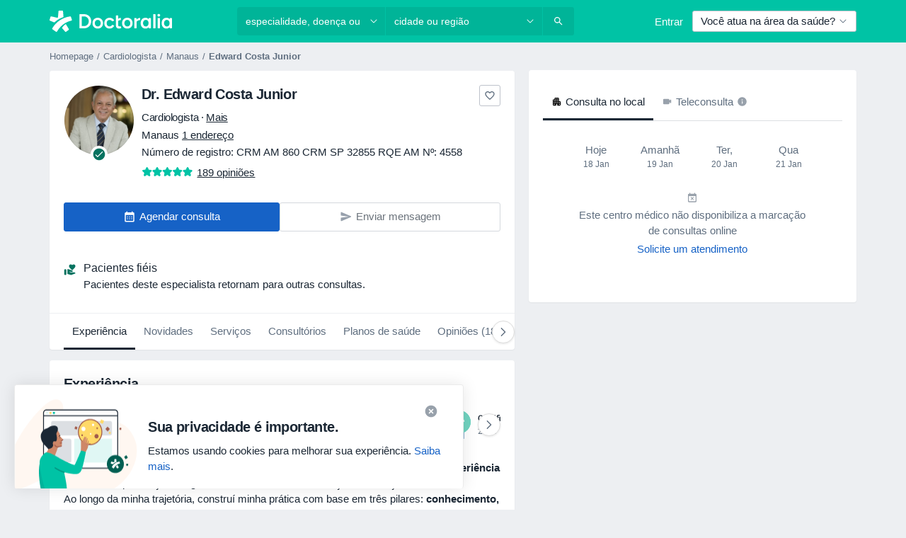

--- FILE ---
content_type: text/html; charset=UTF-8
request_url: https://www.doctoralia.com.br/edward-costa-junior-2/cardiologista/manaus
body_size: 111955
content:

<!DOCTYPE html>
<html lang="pt" region="br" class="spaces-height-tweak">
<head>
<!--
--------------------------------
We are looking for outstanding talent! Since you are interested in our code, maybe you are also interested in becoming part of our team.
We look forward to seeing you: https://docplanner.tech/careers
--------------------------------
-->
	
			<link rel="preconnect" href="//platform.docplanner.com/"/>
		
							
		<link rel="preconnect" href="//s3-sa-east-1.amazonaws.com"/>
		<link rel="preconnect" href="//www.googletagmanager.com"/>
		<link rel="preconnect" href="//www.google-analytics.com"/>
		
			
			<link rel="preconnect" href="https://dev.visualwebsiteoptimizer.com" />
			<script type='text/javascript' id='vwoCode'>
				window._vwo_code || (function() {
					var account_id=772888,
						version=2.0,
						settings_tolerance=2000,
						hide_element='body',
						hide_element_style = 'opacity:0 !important;filter:alpha(opacity=0) !important;background:none !important',
						/* DO NOT EDIT BELOW THIS LINE */
						f=false,w=window,d=document,v=d.querySelector('#vwoCode'),cK='_vwo_'+account_id+'_settings',cc={};try{var c=JSON.parse(localStorage.getItem('_vwo_'+account_id+'_config'));cc=c&&typeof c==='object'?c:{}}catch(e){}var stT=cc.stT==='session'?w.sessionStorage:w.localStorage;code={use_existing_jquery:function(){return typeof use_existing_jquery!=='undefined'?use_existing_jquery:undefined},library_tolerance:function(){return typeof library_tolerance!=='undefined'?library_tolerance:undefined},settings_tolerance:function(){return cc.sT||settings_tolerance},hide_element_style:function(){return'{'+(cc.hES||hide_element_style)+'}'},hide_element:function(){return typeof cc.hE==='string'?cc.hE:hide_element},getVersion:function(){return version},finish:function(){if(!f){f=true;var e=d.getElementById('_vis_opt_path_hides');if(e)e.parentNode.removeChild(e)}},finished:function(){return f},load:function(e){var t=this.getSettings(),n=d.createElement('script'),i=this;if(t){n.textContent=t;d.getElementsByTagName('head')[0].appendChild(n);if(!w.VWO||VWO.caE){stT.removeItem(cK);i.load(e)}}else{n.fetchPriority='high';n.src=e;n.type='text/javascript';n.onerror=function(){_vwo_code.finish()};d.getElementsByTagName('head')[0].appendChild(n)}},getSettings:function(){try{var e=stT.getItem(cK);if(!e){return}e=JSON.parse(e);if(Date.now()>e.e){stT.removeItem(cK);return}return e.s}catch(e){return}},init:function(){if(d.URL.indexOf('__vwo_disable__')>-1)return;var e=this.settings_tolerance();w._vwo_settings_timer=setTimeout(function(){_vwo_code.finish();stT.removeItem(cK)},e);var t=d.currentScript,n=d.createElement('style'),i=this.hide_element(),r=t&&!t.async&&i?i+this.hide_element_style():'',c=d.getElementsByTagName('head')[0];n.setAttribute('id','_vis_opt_path_hides');v&&n.setAttribute('nonce',v.nonce);n.setAttribute('type','text/css');if(n.styleSheet)n.styleSheet.cssText=r;else n.appendChild(d.createTextNode(r));c.appendChild(n);this.load('https://dev.visualwebsiteoptimizer.com/j.php?a='+account_id+'&u='+encodeURIComponent(d.URL)+'&vn='+version)}};w._vwo_code=code;code.init();})();
			</script>
			
	
							<link rel="preload" href="//platform.docplanner.com/css/jade-dpuikitv3-ccf4255a.css" as="style"/>
					<link rel="preload" href="//platform.docplanner.com/css/jade-dpuikit-profile-doctor-1348a79b.css" as="style"/>
		
									<link rel="preload" href="//platform.docplanner.com/js/goro-profile-doctor-30511e08.js" as="script"/>
					

	<link rel="preload" href="//s3-sa-east-1.amazonaws.com/doctoralia.com.br/doctor/c469d6/c469d64ccb175e6709b17a64d0c0345f_220_square.jpg" as="image"/>

				
	<meta charset="utf-8"/>
	<title>Dr. Edward Costa Junior Cardiologista,  - Agende uma consulta | doctoralia.com.br</title>

	
	<link rel="search" type="application/opensearchdescription+xml" title="www.doctoralia.com.br" href="https://www.doctoralia.com.br/opensearch">

	
			<meta name="description" content="Economize tempo agendando um horário online com Dr. Edward Costa Junior, Cardiologista em . Leia os comentários dos pacientes, escolha uma data e faça o agendamento em alguns segundos Ecocardiografia, Ecografia Vascular Com Doppler, Eletrocardiograma."/>
	<meta name="robots" content="index,follow"/>
	<meta property="fb:page_id" content="122601654502559"/>
	
		
				<link rel="canonical" href="https://www.doctoralia.com.br/edward-costa-junior-2/cardiologista/manaus"/>
	
			<meta property="og:title" content="Dr. Edward Costa Junior - Consultar avaliações e marcar uma consulta"/>
<meta property="og:description" content="Marcar uma consulta com Dr. Edward Costa Junior (Cardiologista) de Manaus - Consultar avaliações de pacientes, informações de contacto e preços."/>
<meta property="og:type" content="website" />

	
	<meta property="og:image" content="//s3-sa-east-1.amazonaws.com/doctoralia.com.br/doctor/c469d6/c469d64ccb175e6709b17a64d0c0345f_220_square.jpg"/>

<meta property="og:url" content="https://www.doctoralia.com.br/edward-costa-junior-2/cardiologista/manaus"/>
<meta property="og:site_name" content="Doctoralia"/>

					
<script type="text/javascript">
	var ZLApp = {
		'APICredentials': {},

		'AppConfig': {},
		'Roles' : {
      'IS_CALL_CENTER_AGENT': false,
			'IS_ZLWORKER' : false,
			'IS_CUSTOMER_CARE' : false,
			'IS_DOCTOR': false,
			'IS_FACILITY': false		},

		'Routes' : {},

		'Storage' : {
			session: sessionStorage,
			local: localStorage
		},

		'Modules': {
			CalendarEditionPage : function() {},
			AlgoliaIndexes : {},
			MapsLoader : {}
		},

		'Experiments': {},

		'pushGAEvent': function(options) {
			$(document).ready(function() {
				// Universal Google Analytics Events

				var layerData = $.extend({
					'event': 'gaTriggerEvent',
					'gaEventCategory': options[0],
					'gaEventAction': options[1],
					'gaEventLabel': options[2],
					'gaEventInteraction': options[4]
				}, options[5]);

				dataLayer.push(layerData);
			});
		},
    'pushHSEvent': function(eventValue) {
		  if (window._hsq && _hsq.push) {
				_hsq.push(["trackEvent", eventValue]);
			}
		},
		"Routing" : {
			"generate" : function(name, object) {
				return ZLApp.NativeRouting.generate(name, object);
			}
		},
		'setStorage': function(type, key, value) {
			try {
				var storage = this.Storage[type];

				storage.setItem( key, JSON.stringify(value) );

				return true;
			} catch (exception) {
				return false;
			}
		},
		'getStorage': function(type, key) {
			try {
				var storage = this.Storage[type];

				if (storage && storage.getItem(key) !== undefined && storage.hasOwnProperty(key) === true) {
					return JSON.parse(storage.getItem(key));
				} else {
					return undefined;
				}
			} catch (exception) {
				return undefined;
			}
		},
		'clearStorage': function(type, key) {
			try {
				var storage = this.Storage[type];
				storage.removeItem( key );
				return true;
			} catch (exception) {
				return false;
			}
		},
	};

	// Object container for old stuff
	window.ZL = {};
</script>


<script type="text/javascript">
	ZLApp.CrmConfig = {
		DEFAULT_CURRENCY_CODE: 'BRL',
		DEFAULT_VAT_RATE: 2.0408,
		WITH_ZEROS: true,
		PRICE_TYPE: 'gross',
		WEBSOCKET_DOMAIN: 'ws.doctoralia.com.br',
		WEBSOCKET_TOKEN: '2c595f7e-ef38-492e-b088-73e553cf86dd',
	};
</script>




<script>
	ZLApp.Const = {
		'AJAX_ROOT_ROUTE': 'www.doctoralia.com.br',
		'ALGOLIA_API_KEY': '189da7b805744e97ef09dea8dbe7e35f',
		'ALGOLIA_APP_ID': 'docplanner',
		'ALGOLIA_PREFIX': '',
		'ALGOLIA_SUFFIX': '',
		'TESTING_NAME': '',
		'BASE_DOMAIN': 'doctoralia.com.br',
		'BOOKING_APP_BOOK_VISIT': 'efetuar-uma-marcacao',
		'BOOKING_APP_BOOK_VISIT_SLOTS': 'escolher-data',
		'BOOKING_SOURCE_ENABLED': false,
		'BREAKPOINTS': {
			'SCREEN_LG_MIN': 1200,
			'SCREEN_MD_MAX': 1199,
			'SCREEN_MD_MIN': 992,
			'SCREEN_SM_MAX': 991,
			'SCREEN_SM_MIN': 768,
			'SCREEN_XS_MAX': 767,
		},
		'RECAPTCHA_SITE_KEY': '6Lcp60oeAAAAAHwGlb9OixIoRUuQtFh4p0GCMRCg',
		'COVID_TEST_ID': '',
		'FLU_VACCINATION_ID': '',
		'CURRENCY': 'R$ 0 - 0',
		'CURRENT_COUNTRY_NAME': 'Brasil',
		'CURRENT_COUNTRY_PHONE_PREFIX': '+55',
		'CURRENT_ROUTE': 'route_doctor_profile',
		'DOCTOR_REGISTRATION_WITHOUT_VERIFICATION': true,
		'DOMAIN': 'www.doctoralia.com.br',
		'DWH_STATISTICS_URL': 'https://dwh-statistics.doctoralia.com.br',
		'EVENT_TRACKER_URL': 'https://event-tracker.docplanner.com',
		'FACEBOOK_FANPAGE_URL': 'https://www.facebook.com/doctoralia.br/',
		'FACEBOOK_LOCALE': 'pt_BR',
		'FACILITY_URL': 'https://www.doctoralia.com.br/clinicas/__urlname__',
		'FIRST_SOCIAL_LOGIN':  false ,
		'GEOCODER_DOMAIN': 'geocoder.doctoralia.com.br',
		'GOOGLE_API_KEY': 'AIzaSyAPEkgzgNuQ7h-PLlGo4YqglJ0Ht9RIiPk',
		'GOOGLE_APP_ID': '726957026491-pgcr7kaobvmin5hedco6jv7f8qko2iui.apps.googleusercontent.com',
		'GOOGLE_ONE_TAP_REDIRECT_URL': 'https://www.doctoralia.com.br/social-connect/br_sso?_redirect=https%3A//www.doctoralia.com.br/edward-costa-junior-2/cardiologista/manaus',
		'HAS_UNIFIED_NAVIGATION': false,
		'HUBSPOT_ECOMMERCE_CONTACT': '',
		'HUBSPOT_ID': '442271',
		'ISO_LOCALE': 'br',
		'IS_LOGGED': false,
		'IS_LOGGED_DOCTOR': false,
		'IS_LOGGED_FACILITY_MANAGER': false,
		'IS_PATIENT_APP': false,
		'IS_PHONE': false,
		'IS_STAGING': false,
		'LANGUAGE_CODE': 'pt_BR',
		'LOADER_IMAGE': '<p class="loader"><img src="//platform.docplanner.com/img/general/user-interface/loader-ready-white.gif?1799301098" alt=""/></p>',
		'LOADER_URL': "//platform.docplanner.com/img/general/user-interface/loader-ready-white.gif?1799301098",
		'LOCALE': 'br',
		'MARKETING_CONSENT_IS_INFO': true,
		'MARKETING_CONSENT_PRECHECKED': false,
		'FACILITY_MARKETING_CONSENT_PRECHECKED': false,
		'MIN_QUESTION_CHARACTERS': 50,
		'PAGE_TYPE': 'profile_visit',
		'PATIENT_APP_VERSION': '',
		'PATIENT_REQUEST_BASE_URL': 'https://patient-request.doctoralia.com.br',
		'PLATFORM_LINK': '//platform.docplanner.com/',
		'POST_CODE_MASK': '99999-999',
		'PROTOCOL': 'https',
		'REFERER': '',
		'SAAS_BASE_DOMAIN': 'docplanner.doctoralia.com.br',
		'SAAS_MANAGEMENT_WIDGET_DOMAIN': 'booking-management.doctoralia.com.br',
		'SEARCH_PATH': "https:\/\/www.doctoralia.com.br\/pesquisa",
		'SITE_LANG': 'pt',
		'SITE_NAME': 'Doctoralia',
		'SSO_DOMAIN': 'l.doctoralia.com.br',
		'SSO_SOCIAL_CONNECT': 'https://www.doctoralia.com.br/social-connect/br_sso?_redirect=',
		'SSO_SOCIAL_CONNECT_REDIRECT_URL': 'https://www.doctoralia.com.br/social-connect/br_sso?_redirect=https%3A//www.doctoralia.com.br/edward-costa-junior-2/cardiologista/manaus',
		'TERMS_URL': 'https://www.doctoralia.com.br/termos-e-condicoes',
		'TIMEZONE': '-03:00',
		'UPPERCASE_RATIO_ON_OPINIONS': 50,
		'USER_ID': null,
		'VISIT_URL': '',
		'WIDGETS_APP_URL': 'widgets.doctoralia.com.br',
		'SEARCH_APP_URL': 'https://search.doctoralia.com.br',
		'PSYCHOTHERAPIST_SPECIALIZATION_ID': "",
		'PSYCHOLOGY_SPECIALIZATION_ID': 76,
		'DOCTOR_CALENDAR_WIDGET_WITH_FILTERS_ENABLED': false,
		'USE_FULL_LIST_OF_INSURANCES_IN_CALENDAR_WIDGET': false,
	};

	ZLApp.isRoute = function(route) {
		if (Array.isArray(route)) {
			return route.indexOf(this.Const.CURRENT_ROUTE) > -1;
		}

		return this.Const.CURRENT_ROUTE === route;
	};
</script>


																																																																																																																																																																																																																					
<script>
	ZLApp.Gate = {"GATE_ADDRESS_EDITION_CUSTOM_REFUND_POLICY":true,"GATE_ADDRESS_ONLINE_CONSULTATION":true,"GATE_ADMIN_CHAT_GDPR":true,"GATE_BOOKING_INSURANCE":true,"GATE_BOOKING_DIRECT_INSURANCE":false,"GATE_SHOW_DISABLED_FACILITY_WIDGET":false,"GATE_AGENDA_NON_DOCTORS_FRONTEND_TEST":false,"GATE_CALENDAR_NOTIFICATION_FIND_OTHER_DOCTOR":true,"GATE_CHECK_YOUR_INSURANCE":true,"GATE_CONTEXTUAL_SEARCH_AT_HOMEPAGE":true,"GATE_COOKIE_CONSENT":false,"GATE_COVID_TEST_SEARCH":false,"GATE_FLU_VACCINATION_SEARCH":false,"GATE_CRM_ECOMMERCE_BLACK_FRIDAY":false,"GATE_CRM_ECOMMERCE_BOLETO":true,"GATE_CRM_ECOMMERCE_IBAN":false,"GATE_CRM_ECOMMERCE_IYZICO_ONE_TIME":false,"GATE_CRM_ECOMMERCE_PAYMENTS_TESTIMONIALS":false,"GATE_CRM_ECOMMERCE_PIX":true,"GATE_CRM_ECOMMERCE_PSE":false,"GATE_CRM_ECOMMERCE_SERVIPAG":false,"GATE_CRM_ECOMMERCE_SHOW_CPL_PRICING_DETAILS":false,"GATE_CRM_ECOMMERCE_WEBSITE":true,"GATE_CRM_ECOMMERCE_WEB_PAY":false,"GATE_CRM_ECOMMERCE_HIDE_PACKAGING_LANDING_CONTACT_FORM":false,"GATE_CRM_ECOMMERCE_TERMS_DETAILS":false,"GATE_CRM_IYZICO":false,"GATE_CRM_PAYU":false,"GATE_CRM_USE_SCA_AUTHENTICATION_FLOW":false,"GATE_CRM_USE_SCA_AUTHENTICATION_FLOW_SELECTIVE_BINS":false,"GATE_CRM_REFERRAL_PROGRAM_URL_REDESIGN":false,"GATE_DIRECT_INSURANCES":false,"GATE_DOCTOR_CALENDAR_FILTERS":true,"GATE_DOCTOR_LICENSE_NUMBER":true,"GATE_DOCTOR_PROFILE_TOP_BANNER_TOUCHPOINT":true,"GATE_DOCTOR_REGISTRATION_EMAIL_CONFIRMATION":false,"GATE_DOCTOR_STATISTICS_VIDEO":true,"GATE_OPENING_HOURS":false,"GATE_ECOMMERCE_PREMIUM_LANDING_MODAL":true,"GATE_ECOMMERCE_PREMIUM_LANDING_MODAL_MARKETING":false,"GATE_ECOMMERCE_PRICING_WEBSITE_ON_DEFAULT":false,"GATE_ECOMMERCE_WEBSITE_TOGGLE_ADDITIONAL_TEXT":false,"GATE_ECOMMERCE_THANK_YOU_PAGE_NEW_ONBOARDING_WIZARD":true,"GATE_ECOMMERCE_UNPAID_INVOICES_MODAL":true,"GATE_PRELOAD_GTM":false,"GATE_ENABLE_LICENSE_NUMBER_VERIFICATION":true,"GATE_FACILITY_CALENDAR_SERVICE_STEP":true,"GATE_FACILITY_CALENDAR_SORT_BY_NAME":true,"GATE_FACILITY_PROFILE_TOP_BANNER_TOUCHPOINT":true,"GATE_FACILITY_REGISTRATION":true,"GATE_FACILITY_REGISTRATION_EMAIL_CONFIRMATION":true,"GATE_FACILITY_SERVICES_TABLE":true,"GATE_REFACTORED_FACILITY_ITEM_ABOUT":false,"GATE_FIND_ANOTHER_SPECIALIST_WHEN_NO_AVAILABILITY":false,"GATE_GDPR_MARKETING_CONSENT_MANDATORY":false,"GATE_GDPR_REGISTRATION_INFORMATION":false,"GATE_GENERAL_MARKETING_AGREEMENT":true,"GATE_GOOGLE_ONE_TAP_LOGIN":false,"GATE_HIDE_NEARBY_DOCTORS_ON_NON_COMMERCIAL_PROFILE":false,"GATE_HIDE_PRICES_FOR_PATIENTS_WITH_INSURANCE":true,"GATE_HOMEPAGE_PATIENT_APP_BANNER":true,"GATE_HUBSPOT":true,"GATE_INSURANCE_PLANS":true,"GATE_LOCATION_DETAILS":true,"GATE_MODERATION_DOCTOR_ITEM_REQUIRED":false,"GATE_MODERATION_DOCTOR_ITEM_SPECIALIZATION":false,"GATE_MODERATION_DOCTOR_SPECIALIZATION":true,"GATE_MODERATION_EDIT_OPINION_BY_MODERATOR":true,"GATE_MODERATION_OPINION_TRUST_SCORE_DISPLAY":true,"GATE_MODERATION_AUTOMODERATOR_PARAMS_BUTTON_DISPLAY":true,"GATE_MODERATION_PANEL_DOCTOR_NEW_BY_SELF":false,"GATE_MODERATION_SPECIALIZATION_DOCUMENT_VERIFICATION":true,"GATE_NEW_SEARCH_DISTRICT_FILTERS":true,"GATE_NEW_SEARCH_FORCE_DOCTORS_ON_LANDING_PAGES":false,"GATE_NEW_SEARCH_ONLINE_CONSULTATION_BANNER":true,"GATE_NEW_SEARCH_PATIENT_APP_BANNER":true,"GATE_ONLINE_CONSULTATION_CALENDAR_PAYMENT_TIP":true,"GATE_ONLINE_LANDING_REAL_TESTIMONIALS":true,"GATE_OPINIONS_NEW_FLOW_SAMPLE_OPINIONS":false,"GATE_OPINIONS_NEW_FLOW_REQUIRE_LOGIN_JUST_BEFORE_SUBMIT":false,"GATE_OPINION_SIGNATURE_HIDE":false,"GATE_OPINION_SORTING_SHOW":false,"GATE_PB_DECIMAL_PART_IN_PRICES":true,"GATE_ENABLE_ALL_PATIENT_APP_BANNER":true,"GATE_ENABLE_BROWSER_CHAT_PATIENT_APP_BANNER":true,"GATE_QA_PATIENT_APP_BANNER":false,"GATE_USE_NEW_MESSENGER_APP":true,"GATE_CHAT_ENABLE_NEW_ON_LOAD_BANNER":true,"GATE_CHAT_ENABLE_NEW_ON_LOAD_CONFIRMATION_BANNER":true,"GATE_DEEPLINK_SEND_DIRECT_REGISTRATION_TRACKING":true,"GATE_DLP_VWO_EXPERIMENT_ENABLED":false,"GATE_ENABLE_DLP_SURVEY":false,"GATE_Q_AND_A":true,"GATE_Q_AND_A_ALLOW_PRIVATE_QUESTIONS":false,"GATE_Q_AND_A_ANSWER_MODERATION":false,"GATE_Q_AND_A_PRIVATE_QUESTIONS_PANEL_VUE":false,"GATE_RECURRING_CREDIT_CARD_PAYMENT":true,"GATE_SAVE_DOCTOR_PROFILE":true,"GATE_SAVE_DOCTOR_PROFILE_NON_LOGGED":true,"GATE_SENTRY_JS":true,"GATE_DATADOG_RUM_JS":true,"GATE_SENTRY_PERFORMANCE_TRACING":true,"GATE_SEO_ENABLE_NEW_DOCTOR_HOMEPAGE_SECTION":true,"GATE_SHOW_ADDRESS_FACILITY_WARNING":true,"GATE_SHOW_DOCTOR_PROFILE_EDITION_DESCRIPTION":true,"GATE_HIDE_REQUEST_SERVICES":false,"GATE_SHOW_GDPR_CHECKBOX":false,"GATE_SHOW_PHONE_ON_NON_COMMERCIAL_DOCTORS":false,"GATE_SLOT_RELEASED":false,"GATE_STRONG_PASSWORD_VALIDATOR":true,"GATE_TIMEZONE_ONLINE_CONSULTATION":true,"GATE_TURKISH_LAW_COMPLIANCE":false,"GATE_USER_REGISTRATION_EMAIL_CONFIRMATION":true,"GATE_VUE_LOCATION_AUTOCOMPLETE_LOGS":false,"GATE_VUE_WIDGETS":true,"GATE_WEBSOCKETS":true,"GATE_MODERATION_SPECIALIZATION_DOCUMENT_VERIFICATION_SENT_EMAIL":false,"GATE_TEST_ACCOUNTS_DASHBOARD_FACILITY_ACCOUNTS_TOGGLE":true,"GATE_OPINION_ACTIVATION_AND_EMAIL_VERIFICATION_VIA_EMAIL":false,"GATE_RECAPTCHA_ENTERPRISE_OPINIONS_FLOW":true,"GATE_OPINIONS_REMOVE_OTHER_FROM_LOCATION_DROPDOWN":false,"GATE_ECOMMERCE_USE_IFRAME":false,"GATE_DOCTOR_REGISTRATION_MODERATION_PANEL":true,"GATE_CRM_FIRST_CLASS_ECOMMERCE_PROMOTION":false,"GATE_OPINIONS_FOR_FACILITIES":false,"GATE_UNSUBSCRIBE_SMS_FOOTER":true,"GATE_OPINIONS_FACILITY_DOCTOR_DROPDOWN":false,"GATE_OPINIONS_FACILITY_ADDRESSES_DROPDOWN":false,"GATE_PATIENT_REQUEST_BUTTON":false,"GATE_ENABLE_PATIENT_REQUEST_WEBVIEW":false,"GATE_USE_NEW_PATIENT_REQUEST_PAGE":false,"GATE_PATIENT_REQUEST_VERIFICATION_STEP":false,"GATE_DOCTOR_OUT_OF_OFFICE":false,"GATE_GET_DOCTOR_CERTIFICATE":true,"GATE_CRM_ECOMMERCE_PACKAGING_LANDING":true,"GATE_CRM_ECOMMERCE_PACKAGING_LANDING_HIDE_ICONS":false,"GATE_CRM_ECOMMERCE_CUSTOMER_SUPPORT_SECTION":true,"GATE_REQUEST_PROFILE_CHANGES_WITH_TEXT_BOX":false,"GATE_FETCH_CUSTOMER_DATA_BY_TAX_NUMBER":false,"GATE_ECOMMERCE_ACCEPT_COMPANY_GMB":false,"GATE_CRM_CUSTOMER_TAX_NUMBER_NOT_REQUIRED":false,"GATE_BULK_OBJECT_VERIFICATION":true,"GATE_USER_TOOL_V2":true,"GATE_BANNER_REDIRECT_TO_LISTING":false,"GATE_SHOULD_CHECK_BOOKABLE_SERVICES_ON_FACILITY_PROFILE":true,"GATE_SHOULD_CHECK_BOOKABLE_DOCTORS_ON_FACILITY_PROFILE":true,"GATE_NEW_SEARCH_HIDE_DOCTOR_SERVICES":false,"GATE_SHOW_PRICE_INCREASE_MODAL":false,"GATE_OPINIONS_ABUSE_REPORT_VIA_EMAIL_POSSIBLE":false,"GATE_TRUST_BANNER_CERTIFICATES_PL":false,"GATE_USE_TEST_COOKIEPRO":false,"GATE_CHAT_SEND_HEALTH_PROFILE_BUTTON":false,"GATE_DOCTOR_SPECIALIZATION_IN_PROGRESS":false,"GATE_PATIENT_APP_EVENT_INTERCEPTOR":true,"GATE_DP_SPACES_HEADER":true,"GATE_CRM_ECOMMERCE_PACKAGING_LANDING_FUTURE_PRICINGS":false,"GATE_DE_SEARCH_FILTER_SLOTS_BY_INSURANCE_PROVIDER":false,"GATE_ENABLE_EFR_DEEPLINK_PARAM":true,"GATE_ENABLE_UNLEASH_FOR_DLP":true,"GATE_ENABLE_UNLEASH_CACHING_FOR_DLP":false,"GATE_VISIBILITY_SPACE_PROMO_MATERIALS_PAGE":true,"GATE_FACILITY_PROFILE_PRICE_RANGES":true,"GATE_VISIBILITY_SPACE_FIRST_CLASS_PAGE":true,"GATE_FACILITY_PROFILE_GROUP_SERVICES_BY_DESCRIPTION":true,"GATE_OPINION_VERIFIED_BY_PAYMENT":true,"GATE_OPINION_MERGED_VERIFICATION_BADGES_FRONTEND":true,"GATE_NEW_DOCTOR_REGISTRATION_FLOW":true,"GATE_PRE_REGISTER_STEP":true,"GATE_DOCTOR_WELCOME_MODAL":true,"GATE_Q_AND_A_PATIENT_PANEL_SHOW_ALL":true,"GATE_SEARCH_MED24_BANNER":false,"GATE_DOCTOR_DASHBOARD":true,"GATE_NEW_SERVICES_SECTION_WITH_CUSTOM_NAMES":true,"GATE_SAAS_FOR_FREEMIUM":true,"GATE_FIRST_CLASS_LANDING_PAGE_MODALITIES":false,"GATE_CALENDAR_REQUEST_PHONE_NUMBER":true,"GATE_SHOW_ASK_FOR_CALENDAR_MODAL":true,"GATE_GOOGLE_ONE_TAP_LOGIN_MOVED_FROM_GTM":true,"GATE_SHOW_STATISTICS_ICON":true,"GATE_DOCTOR_DASHBOARD_CALENDAR_REQUESTS":true,"GATE_ENABLE_SAAS_INSURANCE_CONFIGURATION":true,"GATE_SHOW_NEAR_ME":true,"GATE_OOPS_WIDGET":true,"GATE_FACILITY_PROFILE_MERGE_SERVICES_FOR_MULTIPLE_SPECS":true,"GATE_CRM_SHOW_ECOMMERCE_SECURE_PAYMENT_TEXT":true,"GATE_DOCTOR_PROFILE_EDITION_GENDER_ALLOW_OTHER":true,"GATE_ENABLE_ADDITIONAL_ONLINE_RESULTS_EXPERIMENT":false,"GATE_ENABLE_RADIUS_SEARCH_RESULTS_EXTENSION":true,"GATE_CRM_SHOW_ECOMMERCE_NOA_TERMS_2":false,"GATE_PHARMACIES_SEARCH":false,"GATE_SEARCH_ASSISTANT_EXPERIMENT_AUTO_SHOW":false,"GATE_SEARCH_ASSISTANT_BANNER_EXPERIMENT":true,"GATE_SEARCH_ASSISTANT_EXPERIMENT_SA_FROM_AUTOCOMPLETE":true,"GATE_VISIBILITY_EXPERIMENT":true,"GATE_BOOKING_PUBLIC_INSURANCE_FLOW_FRONTEND":false,"GATE_SEARCH_INSURANCE_LISTINGS_FILTER_PROCESSING":false,"GATE_MARKETPLACE_PAYMENTS_BNPL_RESCHEDULES":false,"GATE_VISIBILITY_ADDRESS_EDITOR_VALIDATION_DOCTOR":true,"GATE_VISIBILITY_ADDRESS_EDITOR_VALIDATION_FACILITY":true,"GATE_DOCTOR_NEW_MODERATION_NEW_ENDPOINT":true,"GATE_PB_INSURANCES_AVAILABILITY_SEARCH":false,"GATE_VISIBILITY_SA_HIDE_LIVE_LOCATION_QUESTION":true,"GATE_PB_AB_TEST_AVAILABILITY_CALENDAR":false,"GATE_CRM_NOA_PROMO_BLACK_FRIDAY":false,"GATE_CRM_NOA_PROMO_BLACK_FRIDAY_PRICE_INFO":false,"GATE_DOCTOR_REGISTRATION_LICENSE_REQUIRED_BY_SPECIALIZATION":false,"GATE_SUPPORT_DOCUMENT_UPLOAD_WITH_LICENSE_NUMBER":true,"GATE_ADDRESS_EDITOR_STREET_NUMBER_NOT_MANDATORY":false,"GATE_VISIBILITY_FC_PAGE_BLACK_FRIDAY_PROMO":false,"GATE_KEEP_DOCTOR_LICENSE_NUMBER_HIDDEN_IN_PROFILE":false,"GATE_DOCTOR_REGISTRATION_LICENSE_NUMBER_PAGE":false,"GATE_DOCTOR_REGISTRATION_VALUE_PROPOSITION_ASIDE":true,"GATE_ADDRESS_EDITOR_ZIP_CODE_NOT_MANDATORY":false};

	ZLApp.isGranted = function(gate) {
		return this.Gate[gate];
	};
</script>


	<script>
		ZLApp.Lang = {
						"@Disease": "doen\u00e7a",
			"@List": "lista",
			"@Map": "mapa",
			"abandoned_cart_button": "Confirme a data",
			"abandoned_cart_description": "Continue agendando sua consulta. Leva menos de 2 minutos!",
			"abandoned_cart_header": "A sua visita ainda n\u00e3o foi confirmada",
			"add": "Adicionar",
			"add_patient": "Adicionar paciente",
			"address": "Endere\u00e7o",
			"addresses_with_no_online_booking": "Consult\u00f3rios sem agendamento (%{count})",
			"advance_schedule_calendar_address": "Endere\u00e7o",
			"agenda_visit_manage_cancel_visit_modal": "O seu agendamento foi cancelado.",
			"agenda_visit_manage_confirm_visit_modal": "Obrigado! Por favor chegue a horas.",
			"are_you_sure": "Tem a certeza?",
			"autocomplete_disease": "doen\u00e7a",
			"autocomplete_loading": "Estamos buscando os resultados",
			"autocomplete_search_empty": "O que voc\u00ea est\u00e1 procurando?",
			"autocomplete_search_prefix": "Pesquisar",
			"autocomplete_specialization": "Especialidade",
			"booking_sms_conf_after_resend_hint": "Foi enviada outra mensagem. Desta vez deve chegar em menos de 2 minutos.",
			"brand_doctors": "Especialistas",
			"calendar_placeholder_title": "Agendar pela Doctoralia",
			"call": "Contato",
			"cancel": "Cancelar",
			"changes_sent_to_moderation": "As altera\u00e7\u00f5es foram enviadas aos nossos moderadores. O conte\u00fado antes da altera\u00e7\u00e3o n\u00e3o estar\u00e1 vis\u00edvel at\u00e9 que o processo de modera\u00e7\u00e3o esteja conclu\u00eddo.",
			"chat_error_message": "Por favor, atualize a p\u00e1gina para ver as mensagens mais recentes.",
			"check_other_calendars": "Mostrar endere\u00e7os com calend\u00e1rio",
			"clinics_autocomplete": "Clinica",
			"close": "Fechar",
			"comment_should_not_capitalize": "Os coment\u00e1rios n\u00e3o devem ser escritos em letras mai\u00fasculas.",
			"comment_to_short": "A sua opini\u00e3o dever\u00e1 ter pelo menos %minCharacters% carateres. Neste momento tem apenas %currentCount% carateres.",
			"common_refresh": "Atualizar",
			"components.question.doctor.book": "Agendar uma visita",
			"confirm_when_slot_remove": "Pretende mesmo eliminar este intervalo de tempo?",
			"congratulations_reminders_set": "Parab\u00e9ns. O lembrete foi definido.",
			"currency_suffix": "R$ %{currency_code}",
			"disable": "desativar",
			"doctor_all_addresses": "Consult\u00f3rios (%{count})",
			"doctor_all_addresses_one": "Consult\u00f3rio",
			"doctor_autocomplete": "Especialista",
			"doctor_edition_facility_type_header": "Tipo de endere\u00e7o",
			"doctor_edition_online_office_name": "Nome do consult\u00f3rio online",
			"doctor_opinions_show_opinions": "Mostrar opini\u00f5es",
			"doctor_profile_add_opinion": "Postar opini\u00e3o",
			"doctor_service": "Servi\u00e7o",
			"doctor_verificated_successfully": "Este m\u00e9dico foi verificado",
			"doctor_with_calendar": "Sem consultas",
			"edit": "Editar",
			"edit_visit_patient": "Editar paciente",
			"enable": "ativar",
			"errorTryLater": "Ocorreu um erro. Tente de novo mais tarde",
			"error_while_uploading_photos": "O nosso servidor est\u00e1 a ter problemas para processar as suas fotografias. Por favor, tente reduzir o tamanho das mesmas ou carregue-as uma por uma.",
			"expand_map": "Ampliar mapa",
			"facility": "Cl\u00ednicas e hospitais",
			"facility_listing_context_alert": "Alterar a especialidade, o endere\u00e7o ou o especialista pode causar a indisponibilidade do servi\u00e7o e fazer com que o plano de sa\u00fade que voc\u00ea selecionou n\u00e3o se aplique mais aos resultados.",
			"facility_name_plaxeholder": "Ex.: Hospital das Cl\u00ednicas",
			"fieldNotEmpty": "O campo n\u00e3o pode estar vazio",
			"filter_info_box": "Utilize os filtros para encontrar os especialistas e centros m\u00e9dicos de sua prefer\u00eancia.",
			"finish": "Termine",
			"forward": "Continue",
			"from": "Desde",
			"generic-book-appointment": "Agendar consulta",
			"google_calendar_cancel_sync_text": "Tem a certeza de que quer cancelar a sincroniza\u00e7\u00e3o?",
			"import_address_name": "Nome do consult\u00f3rio",
			"incorrect_date": "Data incorrecta!",
			"insurance_box_title": "Procurando por um profissional com um conv\u00eanio m\u00e9dico espec\u00edfico? Confira nossas op\u00e7\u00f5es",
			"internal_number_warning": "Depois de iniciada a liga\u00e7\u00e3o, por favor, insira o seguinte n\u00famero interno: ",
			"less": "menos",
			"license_verification_doctor_profile_modal_body": "Perfil sob verifica\u00e7\u00e3o da Doctoralia. As informa\u00e7\u00f5es publicadas neste perfil foram geradas exclusivamente pelo usu\u00e1rio, e n\u00e3o foram apuradas ainda pela Doctoralia, at\u00e9 a verifica\u00e7\u00e3o deste perfil, sugerimos que confirme a veracidade junto ao conselho da especialidade correspondente, ex.: CFM, CFP, CFO.",
			"license_verification_doctor_profile_modal_title": "Status de verifica\u00e7\u00e3o do perfil",
			"license_verification_doctor_profile_title": "Doctoralia est\u00e1 em processo de verifica\u00e7\u00e3o deste perfil",
			"link_doctor_to_clinic.choose_clinic.placeholder": "Digite o nome do centro m\u00e9dico para encontr\u00e1-lo",
			"link_doctor_to_clinic.choose_clinic.title": "Selecione o centro m\u00e9dico onde voc\u00ea atende (lembrando que ao selecionar uma cl\u00ednica, os pacientes pertencer\u00e3o \u00e0 cl\u00ednica)",
			"loadingWait": "Carregando...por favor, aguarde! ",
			"map": "mapa",
			"map_empty_state_CTA": "Mova o mapa ou amplie-o para encontrar mais resultados",
			"map_empty_state_copy_generic": "N\u00e3o h\u00e1 especialistas nesta regi\u00e3o",
			"map_empty_state_copy_spec": "N\u00e3o h\u00e1 %dentista% aqui",
			"map_search": "Procurar nesta \u00e1rea",
			"map_test_modal_CTA": "Retornar \u00e0 lista de especialistas",
			"map_test_modal_text": "Estamos trabalhando em um novo mapa. Novidades em breve.",
			"map_test_modal_text_headline": "Em constru\u00e7\u00e3o.",
			"mobile_sign_as": "Assinar como",
			"mobile_specialization": "Especializa\u00e7\u00e3o",
			"mobile_visit_try_again": "Tentar de novo",
			"more": "mais",
			"move_visit": "Reagendar uma consulta",
			"no": "N\u00e3o",
			"no_calendar_in_your_location": "Sem calend\u00e1rio neste endere\u00e7o.",
			"no_open_slots": "N\u00e3o oferece o agendamento online",
			"no_results_for": "N\u00e3o h\u00e1 resultados de pesquisa para",
			"no_slots_facility_cta": "Mostrar perfil",
			"no_slots_facility_info": "Nenhum profissional neste centro m\u00e9dico tem consultas dispon\u00edveis",
			"online_consultation_doc_card_label": "Oferece teleconsulta",
			"pagination_next": "Pr\u00f3ximo",
			"pagination_previous": "Anterior",
			"panel_delete-me-modal_no": "Manter conta",
			"panel_delete-me-modal_yes": "Excluir conta",
			"patient_visit_cancel_modal_confirm": "Tem certeza que quer cancelar este atendimento? Caso tenha pago antecipadamente e estiver cancelando com menos de 24h de anteced\u00eancia, voc\u00ea n\u00e3o ter\u00e1 direito ao reembolso.",
			"patients_marketing_consent_modal_cta_no": "N\u00e3o desejo receber",
			"patients_marketing_consent_modal_cta_yes": "Quero receber as atualiza\u00e7\u00f5es da Doctoralia",
			"patients_marketing_consent_modal_desc": "Receba em primeira m\u00e3o as informa\u00e7\u00f5es sobre novos recursos e servi\u00e7os dispon\u00edveis para voc\u00ea! Aproveite a Doctoralia ao m\u00e1ximo para cuidar da sua sa\u00fade e da sa\u00fade de seus entes queridos.",
			"patients_marketing_consent_modal_legal_txt": "Para enviar as atualiza\u00e7\u00f5es da Doctoralia, precisaremos do seu consentimento. Voc\u00ea poder\u00e1 alterar suas prefer\u00eancias quando quiser.",
			"patients_marketing_consent_modal_legal_txt_learn_more": "Saiba mais em nossa Pol\u00edtica de Privacidade",
			"patients_marketing_consent_modal_legal_txt_tooltip": "Precisamos de seu consentimento para te oferecer a melhor experi\u00eancia na Doctoralia. <a href=\"https:\/\/www.doctoralia.com.br\/privacidade\">Voc\u00ea poder\u00e1 alterar suas prefer\u00eancias sempre que quiser.<\/a>",
			"patients_marketing_consent_modal_title": "N\u00e3o perca nenhuma atualiza\u00e7\u00e3o importante!",
			"price_from": "A partir de %price%",
			"provide_visit_location": "O local de visita \u00e9 necess\u00e1rio",
			"qna_question_delete_confirm": "Tem a certeza que pretende eliminar esta quest\u00e3o?",
			"rate_error": "Para adicionar a sua opini\u00e3o, tem de escolher uma avalia\u00e7\u00e3o",
			"registration.facility.user_position.doctor": "Especialista",
			"reminder_removed": "O lembrete foi eliminado",
			"remove_slot_error_message": "N\u00e3o nos foi poss\u00edvel eliminar hor\u00e1rio",
			"removing": "A retirar",
			"reset_filters": "Restabelecer",
			"saving": "Gravando...",
			"search_all_filters": "Todos os filtros",
			"search_calendar_missing": "Nenhum calend\u00e1rio dispon\u00edvel!",
			"search_doctors": "Procurar especialistas",
			"search_error_no_location": "N\u00e3o \u00e9 poss\u00edvel determinar a localiza\u00e7\u00e3o do utilizador",
			"search_filter_calendar": "Agendar na Doctoralia",
			"search_filter_calendar_description": "Mostre apenas especialistas com quem voc\u00ea pode agendar uma consulta na Doctoralia",
			"search_filter_clinics": "Cl\u00ednicas",
			"search_filter_dates_per_date": "Data da consulta",
			"search_filter_diseases": "Doen\u00e7as",
			"search_filter_districts": "Bairros",
			"search_filter_doctors": "Doutores",
			"search_filter_doctors_clinics": "Doutores e cl\u00ednicas",
			"search_filter_entity_type": "Mostrar perfis de",
			"search_filter_insurances": "Planos de Sa\u00fade",
			"search_filter_kids_friendly": "Aceita crian\u00e7as",
			"search_filter_kids_friendly_description": "Especialistas que atendem crian\u00e7as",
			"search_filter_payment_methods": "M\u00e9todo de pagamento",
			"search_filter_services": "Servi\u00e7os",
			"search_filter_specializations": "Especialidades",
			"search_in_doctors": "Procurar \"%{QUERY}\" em especialistas",
			"search_in_facilities": "Procurar \"%{QUERY}\" em cl\u00ednicas m\u00e9dicas",
			"search_see_profile": "Veja o perfil",
			"search_sort_by": "Ordenar por",
			"search_sorter": "Ordenar por",
			"search_sorter_availability": "Consulta mais pr\u00f3xima dispon\u00edvel",
			"search_sorter_factor_based": "Sugest\u00f5es",
			"search_sorter_rating": "Melhor opini\u00e3o",
			"search_sorter_recommended": "recomendado",
			"search_whole_website": "Procure \"%phrase%\" em servi\u00e7o completo",
			"selectService": "Selecione um servi\u00e7o",
			"selectSpecialization": "Selecione a especialidade",
			"select_choose": "---- escolha ----",
			"selected": "Selecionado",
			"send_opinion": "Envie opini\u00f5es",
			"services_and_prices_no_price": "Pre\u00e7o n\u00e3o dispon\u00edvel",
			"set_visit_button": "Agendar consulta",
			"show_all_cities": "Veja mais",
			"show_more": "Veja mais",
			"show_phone": "Mostrar n\u00famero",
			"show_yesterday": "Mostrar ontem",
			"super_doctor_mail_CTA_see_all_opinions": "Ver todas as opini\u00f5es",
			"terms_of_visits_addition": "Adicionar datas de consultas",
			"toast_remove_slot_title": "Prazo removido!",
			"toast_undo_remove_slot_title": "Prazo restaurado!",
			"unexpected_error": "Houve um erro inesperado!",
			"unsaved_changes": "Existem algumas mudan\u00e7as n\u00e3o salvadas. Quer ficar nesta p\u00e1gina para poder guard\u00e1-las?",
			"validation.email": "Forne\u00e7a um endere\u00e7o de email v\u00e1lido",
			"validation.maxLength": "Neste campo s\u00e3o permitidos at\u00e9 %{max} caracteres.",
			"validation.minLength": "Este valor \u00e9 muito curto. Deveria ter %{min} caracteres ou mais.",
			"validation.required": "Este campo \u00e9 necess\u00e1rio",
			"validator_email": "Forne\u00e7a um endere\u00e7o de email v\u00e1lido",
			"validator_required": "Este campo \u00e9 necess\u00e1rio",
			"visit_details_saving_progress": "Guardando...",
			"visit_details_visit_cancelled": "Agendamento cancelado",
			"visit_out_of_schedule": "Consulta fora do hor\u00e1rio",
			"visit_report_select_all": "Selecionar tudo",
			"visit_select_date": "Escolher data da consulta",
			"wait_a_moment": "Aguarde um momento...",
			"warning": "Suggestion",
			"we_are_checking_your_localization": "Estamos \u00e0 procura da sua localiza\u00e7\u00e3o...",
			"widget_default_specialist": "especialista",
			"widget_show_reviews": "Mostrar opini\u00f5es",
			"yes": "Sim",
			"you_have_x_custom_calendar_configs": "voc\u00ea tem $quantidade de semanas com hor\u00e1rio alterado",
			"you_need_characters": "Escreva mais %{currentCount} caracteres.",
			"your_account_demo_1": "Veja como funciona a nova lista de visitas",
			"your_account_demo_2": "Pode escolher uma data de um calend\u00e1rio em vez de percorrer",
			"your_account_demo_3": "Pode marcar uma consulta ao clicar em 1 bot\u00e3o",
			"your_account_demo_4": "Pode escolher uma lista para um endere\u00e7o dado",
			"your_account_demo_5": "Pode editar visitas anteriormente marcadas por si",
			"your_account_demo_6": "Clique na posi\u00e7\u00e3o da lista para mostrar informa\u00e7\u00f5es detalhadas",
	
			'all_specs': 'Todas\u0020as\u0020especialidades',
			'banner_promote_app_cta_2': 'Ir\u0020para\u0020o\u0020aplicativo',
			'banner_promote_app_text_1': 'Baixe\u0020nosso\u0020aplicativo\u0020e\u0020viva\u0020a\u0020melhor\u0020experi\u00EAncia\u0020ao\u0020cuidar\u0020de\u0020sua\u0020sa\u00FAde\u0021',
			'call_center_info_placeholder_transport': 'ex.\u003A\u0020\u0022Entrada\u0020no\u0020edif\u00EDcio\u0020pela\u0020lateral,\u0020no\u0020lado\u0020oposto\u0020ao\u0020centro\u0020comercial.\u0020Voc\u00EA\u0020consegue\u0020chegar\u0020l\u00E1\u0020utilizando\u0020a\u0020linha\u0020verde\u0020do\u0020metr\u00F4...\u0022',
			'directions_parking': 'Descri\u00E7\u00E3o\u0020da\u0020localiza\u00E7\u00E3o',
			'docplanner_payments_action_required': 'Pagamentos\u0020\u002D\u0020A\u00E7\u00E3o\u0020necess\u00E1ria',
			'docplanner_payments_action_required_tip1': 'Voc\u00EA\u0020deve\u0020atualizar\u0020sua\u0020conta.',
			'docplanner_payments_action_required_tip2': 'Acesse\u0020o\u0020site\u0020do\u0020nosso\u0020parceiro\u0020de\u0020pagamentos\u0020e\u0020para\u0020completar\u0020as\u0020informa\u00E7\u00F5es\u0020necess\u00E1rias.',
			'docplanner_payments_action_required_update_button': 'Acessar\u0020',
			'doctor_edition_remote_instructions_header': 'Como\u0020conectar\u002Dse\u0020a\u0020uma\u0020consulta',
			'doctor_edition_remote_instructions_placeholder': 'Digitar\u0020instru\u00E7\u00F5es\u0020aqui',
			'doctor_edition_remote_instructions_tip': 'Todas\u0020as\u0020informa\u00E7\u00F5es\u0020que\u0020voc\u00EA\u0020fornecer,\u0020como\u0020n\u00FAmero\u0020de\u0020telefone\u0020ou\u0020e\u002Dmail,\u0020ser\u00E3o\u0020vis\u00EDveis\u0020para\u0020os\u0020pacientes\u0020somente\u0020depois\u0020que\u0020uma\u0020consulta\u0020for\u0020agendada.',
			'doctor_panel_address_details': '\u0020Informa\u00E7\u00F5es\u0020complementares\u0020fornecidas\u0020aos\u0020pacientes\u0020que\u0020est\u00E3o\u0020com\u0020consulta\u0020marcada\u0020para\u0020facilitar\u0020o\u0020acesso\u0020ao\u0020seu\u0020endere\u00E7o.\u0020Por\u0020exemplo\u003A\u0020acesso\u0020ao\u0020edif\u00EDcio,\u0020como\u0020chegar\u0020em\u0020transporte\u0020p\u00FAblico,\u0020etc.',
			'has_unpaid_invoices_btn': 'Escolher\u0020m\u00E9todo\u0020de\u0020pagamento',
			'has_unpaid_invoices_content': 'Voc\u00EA\u0020pode\u0020realizar\u0020o\u0020pagamento\u0020online\u0020ou\u0020atrav\u00E9s\u0020de\u0020transfer\u00EAncia\u0020banc\u00E1ria.',
			'has_unpaid_invoices_title': 'Existe\u0020uma\u0020fatura\u0020pendente\u0020de\u0020pagamento\u0020na\u0020sua\u0020conta.',
			'marketplace_account_rejected_account_apology_information': 'Nos\u0020desculpamos\u0020pela\u0020inconveni\u00EAncia\u0020e\u0020agradecemos\u0020pela\u0020sua\u0020paci\u00EAncia.',
			'marketplace_account_rejected_account_header': 'Sua\u0020conta\u0020Doctoralia\u0020Pagamentos\u0020foi\u0020temporariamente\u0020suspensa',
			'marketplace_account_rejected_account_header_description': 'Seus\u0020pagamentos\u0020online\u0020est\u00E3o\u0020temporariamente\u0020suspensos\u0020pelo\u0020nosso\u0020provedor\u0020de\u0020pagamentos.',
			'marketplace_account_rejected_account_work_in_progress': 'Estamos\u0020trabalhando\u0020para\u0020que\u0020volte\u0020a\u0020funcionar\u0020normalmente.',
			'pricing-terms-modal-unilateral-changed-of-plan-title': 'pricing\u002Dterms\u002Dmodal\u002Dunilateral\u002Dchanged\u002Dof\u002Dplan\u002Dtitle',
			'pricing-terms-modal-unilateral-changed-of-plan-descr': 'pricing\u002Dterms\u002Dmodal\u002Dunilateral\u002Dchanged\u002Dof\u002Dplan\u002Ddescr',
			'pricing-terms-modal-unilateral-changed-of-plan-cta': 'pricing\u002Dterms\u002Dmodal\u002Dunilateral\u002Dchanged\u002Dof\u002Dplan\u002Dcta',
			'address_editor_select_street_from_the_list': 'Selecione\u0020a\u0020rua\u0020na\u0020lista',
			'address_editor_select_city_from_the_list': 'Selecione\u0020a\u0020cidade\u0020na\u0020lista',
			'address_editor_street_number_missing': 'Selecione\u0020um\u0020endere\u00E7o\u003A\u0020rua\u0020e\u0020n\u00FAmero\u0020',
			'address_editor_invalid_street_address': 'Este\u0020endere\u00E7o\u0020n\u00E3o\u0020existe.\u0020Selecione\u0020um\u0020endere\u00E7o\u0020v\u00E1lido\u0020a\u0020partir\u0020das\u0020sugest\u00F5es.',
			'month': {
				'0': 'Janeiro',
				'1': 'Fevereiro',
				'2': 'Mar\u00E7o',
				'3': 'Abril',
				'4': 'Maio',
				'5': 'Junho',
				'6': 'Julho',
				'7': 'Agosto',
				'8': 'Setembro',
				'9': 'Outubro',
				'10': 'Novembro',
				'11': 'Dezembro',
			},
			'monthShort': {
				'0': 'Jan',
				'1': 'Fev',
				'2': 'Mar',
				'3': 'Abr',
				'4': 'Mai',
				'5': 'Jun',
				'6': 'Jul',
				'7': 'Ago',
				'8': 'Set',
				'9': 'Out',
				'10': 'Nov',
				'11': 'Dez',
			},
			'month.0': 'Janeiro',
			'month.1': 'Fevereiro',
			'month.2': 'Mar\u00E7o',
			'month.3': 'Abril',
			'month.4': 'Maio',
			'month.5': 'Junho',
			'month.6': 'Julho',
			'month.7': 'Agosto',
			'month.8': 'Setembro',
			'month.9': 'Outubro',
			'month.10': 'Novembro',
			'month.11': 'Dezembro',
			'month_short.0': 'Jan',
			'month_short.1': 'Fev',
			'month_short.2': 'Mar',
			'month_short.3': 'Abr',
			'month_short.4': 'Mai',
			'month_short.5': 'Jun',
			'month_short.6': 'Jul',
			'month_short.7': 'Ago',
			'month_short.8': 'Set',
			'month_short.9': 'Out',
			'month_short.10': 'Nov',
			'month_short.11': 'Dez',
			'more': 'mais',
			'online_consultation_check_box': 'Teleconsulta',
			'search': 'Pesquisar',
			'search_placeholder_specialization': 'especialidade,\u0020doen\u00E7a\u0020ou\u0020nome',
			'search_placeholder_where': 'cidade\u0020ou\u0020regi\u00E3o',
			'search_placeholder_where_city': 'search_placeholder_where_city',
			'near_me': 'Perto\u0020de\u0020mim',
			'statistics_video_pro_modal_body': 'Conhe\u00E7a\u002Das\u0020agora\u0020e\u0020descubra\u0020como\u0020te\u0020ajudamos\u0020a\u0020alcan\u00E7ar\u0020exatamente\u0020os\u0020resultados\u0020que\u0020voc\u00EA\u0020precisa.',
			'statistics_video_pro_modal_body_bold': 'J\u00E1\u0020viu\u0020suas\u0020estat\u00EDsticas\u0020do\u0020\u00FAltimo\u0020m\u00EAs\u0020na\u0020Doctoralia\u003F\u0020',
			'statistics_video_pro_modal_cta': 'Saiba\u0020mais',
			'statistics_video_pro_modal_cta_lead': 'Outros\u0020\u0025\u007Bspecialization_name\u007D\u0020est\u00E3o\u0020conseguindo\u0020melhores\u0020resultados\u0020com\u0020Premium',
			'statistics_video_pro_modal_cta_lead_general': 'Outros\u0020especialistas\u0020j\u00E1\u0020est\u00E3o\u0020conseguindo\u0020melhores\u0020resultados\u0020com\u0020Premium',
			'statistics_video_pro_modal_header': 'Este\u0020v\u00EDdeo\u0020foi\u0020preparado\u0020para\u0020voc\u00EA',
            'new': 'Novo',
		    'a11y_info_required_fields': '\u002A\u0020campos\u0020obrigat\u00F3rios',
			'weekDay': {
				'0': 'Segunda\u002Dfeira',
				'1': 'Ter\u00E7a\u002Dfeira',
				'2': 'Quarta\u002Dfeira',
				'3': 'Quinta\u002Dfeira',
				'4': 'Sexta\u002Dfeira',
				'5': 'S\u00E1bado',
				'6': 'Domingo',
			},
			'weekDayShort': {
				'0': 'Segunda\u002Dfeira',
				'1': 'Ter,',
				'2': 'Qua',
				'3': 'Qui,',
				'4': 'Sex,',
				'5': 'S\u00E1b,',
				'6': 'Dom,',
			},
			'weekday.0': 'Segunda\u002Dfeira',
			'weekday.1': 'Ter\u00E7a\u002Dfeira',
			'weekday.2': 'Quarta\u002Dfeira',
			'weekday.3': 'Quinta\u002Dfeira',
			'weekday.4': 'Sexta\u002Dfeira',
			'weekday.5': 'S\u00E1bado',
			'weekday.6': 'Domingo',
			'weekday_short.0': 'Segunda\u002Dfeira',
			'weekday_short.1': 'Ter,',
			'weekday_short.2': 'Qua',
			'weekday_short.3': 'Qui,',
			'weekday_short.4': 'Sex,',
			'weekday_short.5': 'S\u00E1b,',
			'weekday_short.6': 'Dom,',
		};
	</script>
	

	




<script>
			ZLApp.APICredentials = {
	'ACCESS_TOKEN': 'ZGZlYThhNWVkOGM5NjFjMGVjNDRhMmViNzE1MTlkZjZmNWQ2ZWJlMThiNDNhMzEwYjY3OWFhYTRkYjlhZWNhMA',
	'ACCESS_TOKEN_EXPIRATION_TIME': '1768785166',
	'REFRESH_TOKEN': '',
	'REFRESH_TOKEN_EXPIRATION_TIME': '',
	'TOKEN_URL': 'https\u003A\/\/l.doctoralia.com.br\/oauth\/v2\/token'
};

		ZLApp.AppConfig = {
		CITY: {
			NAME: 'Manaus',
			URL_NAME: 'manaus',
			FORM_3: '',
		},
		DOCTOR: {
			ID: '692247',
			FULLNAME: 'Dr. Edward Costa Junior',
		},
		DOCTOR_ID: 692247,
		DOCTOR_IS_COMMERCIAL: true,
		DOCTOR_IS_ON_OWN_PROFILE: false,
		ENHANCED_ECOMMERCE_ID: 692247,
		LOCALE: 'br',
		ROUTES: {
			FAVORITE_DOCTORS_LIST: 'https://www.doctoralia.com.br/especialistas-salvos',
			INFOPAGE_PRIVACY_POLICY: 'https://www.doctoralia.com.br/privacidade',
			INFOPAGE_TERMS: 'https://www.doctoralia.com.br/termos-e-condicoes',
		},
		SHOW_SAAS_ONLY_CALENDAR: false,
		SPECIALIZATION: {
			FORM_2: 'Cardiologistas',
			NAME: 'Cardiologista',
			NAME_FORM_PLURAL: 'cardiologistas',
			RANK_WORD: 'Cardiologistas',
			URL_NAME: 'cardiologista',
		},
		TRANSLATIONS: {"add":"Adicionar","address":"Endere\u00e7o","ask_for_calendar":"Pedir calend\u00e1rio de consultas","ask_for_calendar_b":"Solicite um atendimento","ask_for_calendar_modal_description":"Este especialista ainda n\u00e3o tem calend\u00e1rio online neste endere\u00e7o","ask_for_calendar_modal_description_b":"Esse especialista n\u00e3o oferece agendamento online para esse endere\u00e7o.","search_calendar_missing_b":"O agendamento online n\u00e3o est\u00e1 dispon\u00edvel","request_calendar_noncomm_modal_title_b":"Deixe uma solicita\u00e7\u00e3o de atendimento com esse especialista","calendar_overbooked_no_terms":"Este calend\u00e1rio n\u00e3o tem hor\u00e1rios dispon\u00edveis","calendar_slot_available":"Hor\u00e1rio dispon\u00edvel - clique para agendar uma visita","calendar_slot_booked":"Hor\u00e1rio n\u00e3o dispon\u00edvel","directions_parking":"Descri\u00e7\u00e3o da localiza\u00e7\u00e3o","doctor_calendar_instruction":"Escolha um hor\u00e1rio dispon\u00edvel. \nAp\u00f3s marcar sua consulta te enviaremos um email de confirma\u00e7\u00e3o.","doctor_profile_accessibility":"Consult\u00f3rio acess\u00edvel","no_calendar_in_your_location_profile_message":"O m\u00e9dico n\u00e3o oferece a marca\u00e7\u00e3o de consultas online nessa localidade. Verifique as datas dispon\u00edveis em outras localidades e marque a sua consulta online.","less":"menos","location_details":"Detalhes da localiza\u00e7\u00e3o","booking_law_info_checkbox":"Voc\u00ea aceita  <a href=\"%{terms_url}\" target=\"_blank\">os termos de uso<\/a>, bem como declara ci\u00eancia do conte\u00fado da  <a href=\"%{privacy_url}\" target=\"_blank\">pol\u00edtica de privacidade<\/a> .","booking_law_info_checkbox_logged_out":"Voc\u00ea aceita  <a href=\"%{terms_url}\" target=\"_blank\">os termos de uso<\/a>, bem como declara ci\u00eancia do conte\u00fado da  <a href=\"%{privacy_url}\" target=\"_blank\">pol\u00edtica de privacidade<\/a> .","error_occurred":"Ocorreu um erro.","no_calendar_comm_modal_thank_you":"Sua solicita\u00e7\u00e3o foi enviada. Recomendamos que voc\u00ea agende agora em um endere\u00e7o diferente ou confira outros %{specialization.rank_word} pr\u00f3ximos de voc\u00ea para uma consulta o quanto antes. Caso, no futuro, %{doctor_name} ofere\u00e7a agendamento online neste endere\u00e7o informaremos voc\u00ea.","request_calendar_noncomm_modal_title":"Solicite a este especialista para ativar o calend\u00e1rio","request_calendar_noncomm_modal_hint":"Este especialista n\u00e3o permite agendamento online neste endere\u00e7o. Deixe seus dados de contato e informaremos se, no futuro, o calend\u00e1rio estiver ativo. \u00c9 poss\u00edvel que compartilhemos seus dados de contato com o especialista para que ele possa entrar em contato com voc\u00ea.","request_calendar_noncomm_modal_thank_you":"Sua solicita\u00e7\u00e3o foi enviada. Recomendamos que voc\u00ea confira outros %{specialization.rank_word} pr\u00f3ximos de voc\u00ea para uma consulta o quanto antes. Caso, no futuro, %{doctor_name} ofere\u00e7a agendamento online neste endere\u00e7o informaremos voc\u00ea.","request_calendar_noncomm_modal_button":"Enviar","type_your_email_here":"Digite seu email aqui","mobile_calendar":"calend\u00e1rio","more":"mais","or":"ou","contact_email":"E-mail","request_calendar_phone_title":"Telefone","request_calendar_phone_placeholder":"Digite seu n\u00famero de telefone. Exemplo: 11999999999","request_calendar_phone_title_optional":"(opcional)","request_calendar_phone_infotip":"Forne\u00e7a seu n\u00famero de telefone para facilitar o contato do m\u00e9dico e o envio dos hor\u00e1rios dispon\u00edveis.","request_calendar_phone_error":"Insira um n\u00famero de telefone v\u00e1lido","nearest_availability_notification":"Preciso fazer a consulta antes","nearest_availability_notification_modal_get_notification":"Receba uma notifica\u00e7\u00e3o se %{doctor_name} tiver um hor\u00e1rio mais pr\u00f3ximo.","nearest_availability_notification_modal_get_notification_button":"Ativar notifica\u00e7\u00e3o","nearest_availability_notification_modal_header":"Se voc\u00ea precisa de uma consulta logo","nearest_availability_notification_modal_other_specialist":"Agende com %{specialization.name} em %{city} com disponibilidade mais pr\u00f3xima.","nearest_availability_notification_modal_other_specialist_button":"Ver especialistas dispon\u00edveis","doctor_profile_soonest_clinic":"Pr\u00f3ximas datas na mesma cl\u00ednica:","need_availability_notification_modal_get_notification":"Receba uma notifica\u00e7\u00e3o se %{doctor_name} tiver um hor\u00e1rio dispon\u00edvel.","need_availability_notification_modal_get_notification_button":"Ativar notifica\u00e7\u00e3o","need_availability_notification_modal_header":"Se voc\u00ea precisa de uma consulta","need_availability_notification_modal_other_specialist":"Agende com %{specialization.name} em %{city} com hor\u00e1rios dispon\u00edveis.","need_availability_notification_modal_other_specialist_button":"Ver especialistas dispon\u00edveis","next_available_day":"Pr\u00f3ximo dia dispon\u00edvel","no_open_slots":"N\u00e3o oferece o agendamento online","none":"nenhum","notify_me":"Notificar-me sobre datas dispon\u00edveis","save":"Salvar","saved":"Salvo","see_next_available_day":"Mostrar horas dispon\u00edveis","select_address":"Selecione endere\u00e7o","set_visit_button":"Agendar consulta","show_profile":"Mostrar perfil","show_on_map":"Mostrar no mapa","today":"Hoje","tomorrow":"Amanh\u00e3","visit_date":"Data da consulta","show_more_hours":"Mostrar mais hor\u00e1rios","nearby_doctor_specialization_title":"Voc\u00ea est\u00e1 procurando por %{specialization}? Outros pacientes recomendam:","suggested_doctors_nearby_section_name":"Encontrar especialistas nas proximidades e marcar uma consulta","search_next_available_term":"pr\u00f3xima data","opinion_numeral":"opini\u00e3o|opini\u00f5es","register_required_form_field_info":"Campo obrigat\u00f3rio","ecommerce_touchpoint_non_commercial_profile_promoted_doctors_popover_body":"Ativar o Plan para deixar de sugerir outros especialistas em meu perfil","ecommerce_touchpoint_non_commercial_profile_promoted_doctors_popover_cta":"Saiba mais","ecommerce_touchpoint_non_commercial_profile_promoted_doctors_hide":"N\u00e3o exibir outros especialistas em meu perfil","ecommerce_touchpoint_non_commercial_profile_premium_item_popover_header":"Somente com o premium","edit_insurances_refundable":"Reembols\u00e1vel","premium":"premium","doctor_all_addresses":"Consult\u00f3rios (%{count})","addresses_with_no_online_booking":"Consult\u00f3rios sem agendamento (%{count})","address_section_no_calendar_options":"O que eu posso fazer agora?","marketplace_payments_cancellation_and_refund_policy_header":"marketplace_payments_cancellation_and_refund_policy_header","marketplace_payments_cancellation_and_refund_policy_content":"marketplace_payments_cancellation_and_refund_policy_content","marketplace_payments_cancellation_and_refund_policy_profile":"Pol\u00edtica de cancelamento e reembolso","no_calendar_comm_modal_different_address_link":"Agende uma visita em outro endere\u00e7o","no_calendar_comm_modal_hint":"%{doctor_name} n\u00e3o possui o calend\u00e1rio que permite o agendamento online neste endere\u00e7o. Utilize uma das op\u00e7\u00f5es a seguir para agendar uma consulta.","no_calendar_comm_modal_notification":"Envie-me uma notifica\u00e7\u00e3o caso este especialista ofere\u00e7a agendamento online neste endere\u00e7o","no_calendar_comm_modal_other_specialists_link":"Mostrar %{specialization.rank_word} dispon\u00edveis","no_calendar_comm_modal_title":"Este endere\u00e7o n\u00e3o oferece calend\u00e1rio online","no_calendar_noncomm_modal_hint":"%{doctor_name} n\u00e3o possui o calend\u00e1rio que permite o agendamento online neste endere\u00e7o. Recomendamos que voc\u00ea confira outros especialistas pr\u00f3ximos de voc\u00ea que possuam agendamento online.","non_commercial_profiles_recommended_doctors_headline":"Agende online com um dos especialistas recomendados:","non_commercial_profiles_recommended_doctors_primary_cta":"Ver disponibilidade","non_commercial_profiles_recommended_doctors_generic_card_title":"Ainda est\u00e1 procurando por um especialista?","non_commercial_profiles_recommended_doctors_generic_card_text":"Encontre um especialista adequado em sua \u00e1rea e marque sua pr\u00f3xima consulta online.","non_commercial_profiles_recommended_doctors_generic_card_cta":"Mostre mais especialistas em sua \u00e1rea.","nearest_availability_notification_modal_title":"Receba notifica\u00e7\u00e3o quando um espa\u00e7o ficar dispon\u00edvel","nearest_availability_notification_modal_hint":"Deixe seu endere\u00e7o de e-mail e informaremos se um espa\u00e7o ficar livre mais cedo.","nearest_availability_notification_modal_other_specialists_link":"Mostrar %{specialization.rank_word} dispon\u00edveis","nearest_availability_notification_modal_thank_you":"Enviaremos seu pedido para o especialista","nearest_availability_notification_modal_thank_you_hint":"Recomendamos que voc\u00ea confira outros especialistas pr\u00f3ximos de voc\u00ea para uma consulta o quanto antes. Caso, no futuro, algum hor\u00e1rio ficar dispon\u00edvel para agendamento mais pr\u00f3ximo, informaremos voc\u00ea.","online_consultation_address_payment_details_stripe_policy":"Por favor, leia atentamente a","online_consultation_address_payment_details_stripe_policy_modal_trigger":"pol\u00edtica de cancelamento e reembolso.","online_consultation_booking_form_payment_data_modal_content":"<h4>1. Cancelamentos, aus\u00eancias ou atrasos pelo paciente (\"voc\u00ea\"):<\/h4>\n\n<ol type=\"a\">\n<li>Voc\u00ea pode cancelar uma consulta online at\u00e9 doze (12) horas antes do hor\u00e1rio agendado. Para cancelar a sua consulta online voc\u00ea dever\u00e1 utilizar a plataforma online na qual voc\u00ea reservou a visita, ou (caso aplic\u00e1vel) o formul\u00e1rio ou link enviado pelo profissional. Os valores pagos por voc\u00ea pela consulta online ser\u00e3o reembolsadas pelo profissional no prazo m\u00e1ximo de 14 (quatorze) dias a partir do recebimento do seu pedido de cancelamento e usando o mesmo m\u00e9todo de pagamento usado por voc\u00ea para pagar as taxas (salvo acordo contr\u00e1rio), sendo que, os cancelamentos, aus\u00eancias e atrasos superiores ao tempo de toler\u00e2ncia descrito abaixo, sujeitam-se  a reten\u00e7\u00e3o de taxa administrativa de 4.95% sobre o valor da consulta, para a cobertura dos custos de processamento de pagamento.<\/li><br>\n<li>Se (i) voc\u00ea tiver que cancelar a consulta online menos de doze (12) horas antes do hor\u00e1rio de in\u00edcio programado, (ii) voc\u00ea n\u00e3o comparecer a consulta online, ou (iii) voc\u00ea estiver mais de 10 (dez) minutos atrasado para o hor\u00e1rio agendado para o in\u00edcio da consulta online a mesma ser\u00e1 cancelada e, independentemente de sua realiza\u00e7\u00e3o, reagendamento ou cancelamento:<\/li><br>\n<ol type=\"i\">\n<li>Voc\u00ea n\u00e3o ter\u00e1 direito ao reembolso autom\u00e1tico dos valores, ficar\u00e1 a crit\u00e9rio do profissional. Para tanto, orientamos a contatar o profissional de sa\u00fade para verificar a possibilidade. Caso aceito, poder\u00e1 ser feito em at\u00e9 30 dias atrav\u00e9s do sistema de pagamento ou do meio ajustado entre o paciente e o profissional.<\/li><\/ol><\/ol><br>\n \n<h4>2. Cancelamentos, aus\u00eancias ou atrasos pelo profissional:<\/h4>\n\n<ol type=\"a\">\n<li>se o profissional cancelar a consulta online, n\u00e3o comparecer ou e atrasar mais de 60 (sessenta) minutos de atraso, os valores pagos pelo paciente ser\u00e3o reembolsados integralmente, sem desconto de nenhuma taxa administrativa, no prazo  m\u00e1ximo de 14 (quatorze) dias ap\u00f3s o seu cancelamento, usando o mesmo m\u00e9todo de pagamento usado por voc\u00ea para pagar as taxas, a menos que tenha sido acordada forma diversa junto ao profissional (por exemplo, reagendamento ou adiamento). Seu direito a um reembolso n\u00e3o se aplicar\u00e1 se o motivo do cancelamento, no-show ou atraso do profissional for atribu\u00edvel a voc\u00ea (por exemplo, um cancelamento ocorre mediante sua solicita\u00e7\u00e3o ou instru\u00e7\u00e3o).<\/li><\/ol><br>\n\n<h4>3. Demais condi\u00e7\u00f5es<\/h4>\n\n<ol type=\"a\">\n<li>Em casos diversos dos espec\u00edficos estabelecidos nos pontos 1 e 2, acima, voc\u00ea n\u00e3o ter\u00e1 direito a reembolso autom\u00e1tico e dever\u00e1 buscar o profissional de sa\u00fade, que ser\u00e1 o respons\u00e1vel por aplicar suas pr\u00f3prias pol\u00edticas.<\/li><br>\n<li>Se voc\u00ea tiver alguma d\u00favida, reclama\u00e7\u00e3o ou reclama\u00e7\u00e3o relacionada ao processamento de um reembolso, voc\u00ea deve entrar em contato diretamente com o profissional. O profissional deve lidar com suas reclama\u00e7\u00f5es de forma r\u00e1pida e diligente.<\/li><br>\n<li>Em caso de abuso, ou de uso fraudulento, il\u00edcito ou injusto por voc\u00ea, os direitos concedidos a voc\u00ea sob esta pol\u00edtica (por exemplo, a fim de obter uma vantagem indevida), voc\u00ea n\u00e3o ter\u00e1 direito a qualquer reembolso ou compensa\u00e7\u00e3o, e o profissional reserva todos os direitos dispon\u00edveis a eles sob a lei aplic\u00e1vel e\/ou sob seu contrato com voc\u00ea.<\/li><br>\n<li>A Doctoralia n\u00e3o \u00e9 respons\u00e1vel pela gest\u00e3o dos valores pagos pelos pacientes aos Profissionais de Sa\u00fade, que s\u00e3o exclusivamente respons\u00e1veis pelo estabelecimento de valores, cobran\u00e7a atrav\u00e9s do sistema de pagamento e devolu\u00e7\u00f5es.<\/li><br>\n<li>A presente pol\u00edtica se d\u00e1 no intuito de facilitar e estabelecer regras m\u00ednimas para a rela\u00e7\u00e3o entre as partes, em raz\u00e3o da intermedia\u00e7\u00e3o e presta\u00e7\u00e3o de servi\u00e7os tecnol\u00f3gicos providos pela Doctoralia.<\/li><\/ol>","online_consultation_booking_form_payment_data_modal_header":"Pol\u00edtica de cancelamento e reembolso para o servi\u00e7o de teleconsulta","online_consultation_calendar_office_tap":"Consulta no local","online_consultation_calendar_online_tap":"Teleconsulta","online_consultation_calendar_online_tooltip":"Teleconsulta \u00e9 igual a uma consulta regular - mas feita de sua casa. Permite voc\u00ea conectar com o especialista remotamente.","online_consultation_calendar_tip":"Selecione a data no calend\u00e1rio. Voc\u00ea efetuar\u00e1 o pagamento <strong> durante a marca\u00e7\u00e3o <\/strong> da sua consulta online.","online_consultation_calendar_tip_after":"Selecione uma data no calend\u00e1rio e marque sua consulta. O especialista solicitar\u00e1 o pagamento <strong> ap\u00f3s a consulta <\/strong>.","online_consultation_custom_booking_form_payment_data_modal_content":"<h4>1. Cancelamentos, aus\u00eancias ou atrasos pelo paciente (\"voc\u00ea\"):<\/h4><ol type=\"a\"><li>Voc\u00ea pode cancelar uma consulta at\u00e9 24 (vinte e quatro) horas antes do hor\u00e1rio agendado. Para cancelar a sua consulta voc\u00ea dever\u00e1 utilizar a plataforma online na qual voc\u00ea reservou a visita, ou (caso aplic\u00e1vel) o formul\u00e1rio ou link enviado pelo profissional. Os valores pagos por voc\u00ea pela consulta ser\u00e3o reembolsados pelo profissional no prazo m\u00e1ximo de 14 (quatorze) dias a partir do recebimento do seu pedido de cancelamento e usando o mesmo m\u00e9todo de pagamento usado por voc\u00ea para pagar as taxas (salvo acordo contr\u00e1rio), sendo que, os cancelamentos, aus\u00eancias e atrasos superiores ao tempo de toler\u00e2ncia descrito abaixo, sujeitam-se a reten\u00e7\u00e3o de taxa administrativa de 4.95% sobre o valor da consulta, para a cobertura dos custos de processamento de pagamento.<br \/><br \/><\/li><li>Se (i) voc\u00ea tiver que cancelar a consulta em menos de vinte e quatro (24) horas antes do hor\u00e1rio de in\u00edcio programado, (ii) voc\u00ea n\u00e3o comparecer a consulta online, ou (iii) voc\u00ea estiver mais de 10 (dez) minutos atrasado para o hor\u00e1rio agendado para o in\u00edcio da consulta, a mesma ser\u00e1 cancelada e, independentemente de sua realiza\u00e7\u00e3o, reagendamento ou cancelamento:<br \/><br \/><\/li><ol type=\"i\"><li>Voc\u00ea n\u00e3o ter\u00e1 direito ao reembolso autom\u00e1tico dos valores, ficar\u00e1 a crit\u00e9rio do profissional. Para tanto, orientamos a contatar o profissional de sa\u00fade para verificar a possibilidade. Caso aceito, poder\u00e1 ser feito em at\u00e9 30 dias atrav\u00e9s do sistema de pagamento ou do meio ajustado entre o paciente e o profissional.<br \/><br \/><\/li><li><u>voc\u00ea n\u00e3o ter\u00e1 direito a qualquer reembolso das taxas de administra\u00e7\u00e3o.<\/u><\/li><\/ol><\/ol><h4>2. Cancelamentos, aus\u00eancias ou atrasos pelo profissional:<\/h4><ol type=\"a\"><li>se o profissional cancelar a consulta, n\u00e3o comparecer ou e atrasar mais de 60 (sessenta) minutos de atraso, os valores pagos pelo paciente ser\u00e3o reembolsados integralmente, sem desconto de nenhuma taxa administrativa, no prazo m\u00e1ximo de 14 (quatorze) dias ap\u00f3s o seu cancelamento, usando o mesmo m\u00e9todo de pagamento usado por voc\u00ea para pagar as taxas, a menos que tenha sido acordada forma diversa junto ao profissional (por exemplo, reagendamento ou adiamento). <u>Seu direito a um reembolso n\u00e3o se aplicar\u00e1 se o motivo do cancelamento, no-show ou atraso do profissional for atribu\u00edvel a voc\u00ea (por exemplo, um cancelamento ocorre mediante sua solicita\u00e7\u00e3o ou instru\u00e7\u00e3o).<\/u><br \/><br \/><\/li><\/ol><h4>3. Demais condi\u00e7\u00f5es<\/h4><ol type=\"a\"><li><u>Em casos diversos dos espec\u00edficos estabelecidos nos pontos 1 e 2, acima, voc\u00ea n\u00e3o ter\u00e1 direito a reembolso autom\u00e1tico e dever\u00e1 buscar o profissional de sa\u00fade, que ser\u00e1 o respons\u00e1vel por aplicar suas pr\u00f3prias pol\u00edticas.<br>\u00c9 sua responsabilidade solicitar um reembolso, quando tal reembolso estiver dispon\u00edvel conforme estabelecido nos pontos 1 e 2 acima.<\/u><br \/><br \/><\/li><li>Se voc\u00ea acha que tem direito a um reembolso sob os termos desta pol\u00edtica, voc\u00ea pode entrar em contato com a equipe de suporte da Doctoralia no endere\u00e7o de e-mail: <a href=\"mailto:suporte@doctoralia.com.br\">suporte@doctoralia.com.br<\/a>, em at\u00e9 90 dias ap\u00f3s a data em que o pagamento pela consulta ocorreu e eles ir\u00e3o ajudar voc\u00ea em sua solicita\u00e7\u00e3o de reembolso ou reclama\u00e7\u00e3o ao profissional. Se voc\u00ea deseja solicitar o reembolso de um pagamento que ocorreu h\u00e1 mais de 90 dias, voc\u00ea deve entrar em contato diretamente com o profissional. N\u00e3o obstante o acima, voc\u00ea concorda e reconhece que a Doctoralia n\u00e3o \u00e9 a provedora da Consulta Online ou dos servi\u00e7os de pagamento para a cobran\u00e7a das Taxas, e (b) deve, portanto, permanecer isenta de qualquer reclama\u00e7\u00e3o, demanda ou responsabilidade em conex\u00e3o com o processamento de reembolsos, pelo qual o profissional \u00e9 o \u00fanico respons\u00e1vel.<br \/><br \/><\/li><li>Em caso de abuso, ou de uso fraudulento, il\u00edcito ou injusto por voc\u00ea, os direitos concedidos a voc\u00ea sob esta pol\u00edtica (por exemplo, a fim de obter uma vantagem indevida), voc\u00ea n\u00e3o ter\u00e1 direito a qualquer reembolso ou compensa\u00e7\u00e3o, e o profissional reserva todos os direitos dispon\u00edveis a eles sob a lei aplic\u00e1vel e\/ou sob seu contrato com voc\u00ea. Voc\u00ea s\u00f3 ter\u00e1 o direito de cancelar sua consulta com pagamento antecipado e solicitar o reembolso, nos casos espec\u00edficos previstos na pol\u00edtica de reembolso e cancelamento do profissional.<br \/><br \/><\/li><li>A Doctoralia n\u00e3o \u00e9 respons\u00e1vel pela gest\u00e3o dos valores pagos pelos pacientes aos Profissionais de Sa\u00fade, que s\u00e3o exclusivamente respons\u00e1veis pelo estabelecimento de valores, cobran\u00e7a atrav\u00e9s do sistema de pagamento e devolu\u00e7\u00f5es.<br \/><br \/><\/li><li>A presente pol\u00edtica se d\u00e1 no intuito de facilitar e estabelecer regras m\u00ednimas para a rela\u00e7\u00e3o entre as partes, em raz\u00e3o da intermedia\u00e7\u00e3o e presta\u00e7\u00e3o de servi\u00e7os tecnol\u00f3gicos providos pela Doctoralia.<\/li><\/ol>","online_consultation_custom_booking_form_payment_data_modal_header":"Pol\u00edtica de cancelamento e reembolso para o servi\u00e7o de agendamento de consulta","online_payment_calendar_tip":"Selecione a data no calend\u00e1rio. Voc\u00ea efetuar\u00e1 o pagamento <strong> durante a marca\u00e7\u00e3o<\/strong>.","premium_touchpoint_hide_other_docs_modal_lead":"Nossos planos te ajudam a mostrar o %{specialization} refer\u00eancia que voc\u00ea \u00e9. ","premium_touchpoint_hide_other_docs_modal_lead_general":"O premium te ajuda a ser visto como um excelente especialista","premium_touchpoint_hide_other_docs_modal_header":"Seja o \u00fanico protagonista do seu perfil","premium_touchpoint_hide_other_docs_modal_body":"Oculte outros especialistas do seu perfil e permita que os pacientes agendem uma consulta com um de nossos planos.","premium_touchpoint_data_section_popover_body":"Cada dado conta para fazer com que um paciente escolha voc\u00ea como especialista. Melhore sua reputa\u00e7\u00e3o online com os campos de informa\u00e7\u00e3o avan\u00e7ada dispon\u00edveis nos nossos planos.","premium_touchpoint_data_section_popover_button":"Mostre mais informa\u00e7\u00f5es","premium_touchpoint_data_section_link":"Exibir para os pacientes","insurance_accepted_accepted_plans":"Planos de sa\u00fade aceitos","insurance_accepted_modal_accepts":"%{doctor_name} aceita o conv\u00eanio %{insurance_provider}","insurance_not_accepted_modal_back":"Voltar ao perfil","insurance_accepted_modal_hint":"Voc\u00ea pode agendar uma consulta agora para garantir seu lugar ou voltar para o perfil do especialista","insurance_accepted_modal_title":"Seu conv\u00eanio m\u00e9dico \u00e9 aceito!","insurance_accepted_other_address_modal_not_accepted":"Conv\u00eanio m\u00e9dico n\u00e3o aceito neste endere\u00e7o","insurance_accepted_other_address_modal_only":"O conv\u00eanio %{insurance_provider} \u00e9 aceito somente em alguns endere\u00e7os de %{doctor_name}","insurance_accepted_other_address_modal_see_address":"Ver endere\u00e7o","insurance_accepted_other_address_modal_title":"Confira em qual endere\u00e7o o seu conv\u00eanio m\u00e9dico \u00e9 aceito","insurance_address_accepted":"%{doctor_name} aceita o conv\u00eanio %{insurance_provider} neste endere\u00e7o","insurance_address_change_insurance":"Mudar conv\u00eanio m\u00e9dico","insurance_address_remove_insurance":"remover conv\u00eanio m\u00e9dico","insurance_address_check":"Ver se meu conv\u00eanio \u00e9 aceito","insurance_address_hint_private":"Voc\u00ea pode pagar pela consulta particular ou encontrar outro especialista que aceite seu conv\u00eanio.","insurance_address_hint_private_all_refund":"N\u00e3o se preocupe, voc\u00ea poder\u00e1 pagar em dinheiro e %doctor_name% facilitar\u00e1 todos os documentos necess\u00e1rios para solicitar seu reembolso. Se preferir, voc\u00ea pode buscar outro especialista que aceite o conv\u00eanio %{insurance_provider}.","insurance_address_not_accepted":"Seu conv\u00eanio n\u00e3o \u00e9 aceito neste endere\u00e7o","insurance_address_only_insurance":"Aceita apenas pacientes com conv\u00eanio m\u00e9dico neste endere\u00e7o","insurance_address_only_private":"Aceita somente pacientes particulares (sem conv\u00eanio m\u00e9dico) neste endere\u00e7o","insurance_address_other_specialists_link":"Mostrar outros especialistas","insurance_address_private_and_insurance":"Aceita pacientes particulares (sem conv\u00eanio m\u00e9dico) e pacientes com conv\u00eanio m\u00e9dico neste endere\u00e7o","insurance_check_modal_all":"Lista de todos os conv\u00eanios m\u00e9dicos","insurance_check_modal_popular":"Conv\u00eanios m\u00e9dicos mais populares","insurance_check_modal_search":"Digite ou selecione abaixo","insurance_check_modal_select":"Selecione","insurance_check_modal_title":"Qual \u00e9 o seu conv\u00eanio m\u00e9dico?","insurance_checker_main_cta":"Veja se o seu conv\u00eanio \u00e9 aceito","insurance_not_accepted_modal_hint":"Voc\u00ea pode pagar pela consulta particular ou encontrar outro especialista que aceite o conv\u00eanio %{insurance_provider}.","insurance_not_accepted_modal_hint_all_refund":"N\u00e3o se preocupe, voc\u00ea poder\u00e1 pagar em dinheiro e %doctor_name% facilitar\u00e1 todos os documentos necess\u00e1rios para solicitar seu reembolso. Se preferir, voc\u00ea pode buscar outro especialista que aceite o conv\u00eanio %{insurance_provider}.","insurance_not_accepted_modal_other_specialist_link":"Mostrar outros especialistas","insurance_not_accepted_modal_sorry":"Desculpe, mas o conv\u00eanio %{insurance_provider} n\u00e3o \u00e9 aceito por %{doctor_name}","insurance_not_accepted_modal_title":"Seu conv\u00eanio m\u00e9dico n\u00e3o \u00e9 aceito","carousel_last_card_title":"Ainda n\u00e3o encontrou o especialista perfeito para voc\u00ea?","carousel_last_card_body":"Filtre pela lista de %{specialization.rank_word} em %{city} com os crit\u00e9rios que voc\u00ea precisa ","carousel_last_card_button":"Mostrar especialistas","splitted_calendar_book_visit_map":"Mostrar mapa","splitted_calendar_book_visit_spot":"Selecione um hor\u00e1rio dispon\u00edvel","splitted_calendar_book_visit_title":"Marque a sua consulta","splitted_calendar_notify_me":"Avise-me quando um hor\u00e1rio ficar dispon\u00edvel ","splitted_calendar_see_next_available_day":"Mostrar hor\u00e1rios dispon\u00edveis","splitted_calendar_show_calendar_tip":"Escolha um hor\u00e1rio para iniciar o processo de agendamento de consulta. A marca\u00e7\u00e3o \u00e9 gratuita e levar\u00e1 menos de 2 minutos.","splitted_calendar_show_calendar_title":"Hor\u00e1rios dispon\u00edveis","address_section_overbooked_calendar":"Este endere\u00e7o n\u00e3o tem hor\u00e1rios dispon\u00edveis","overbooked_calendar_modal_hint":"Neste momento n\u00e3o h\u00e1 disponibilidade neste endere\u00e7o. Para marcar uma consulta utilize uma das op\u00e7\u00f5es a seguir","overbooked_calendar_modal_notification":"Enviar uma notifica\u00e7\u00e3o caso, no futuro, tenha disponibilidade neste endere\u00e7o","overbooked_calendar_modal_thank_you":"Seu pedido foi registrado. Recomendamos que voc\u00ea confira outro %{specialization.rank_word} pr\u00f3ximo de voc\u00ea para uma consulta o quanto antes. Informaremos voc\u00ea caso, no futuro, haja disponibilidade para agendar neste endere\u00e7o.","overbooked_calendar_modal_thank_you_more_addresses":"Seu pedido foi registrado. Recomendamos que voc\u00ea agende agora em um outro endere\u00e7o ou confira outro %{specialization.rank_word} pr\u00f3ximo de voc\u00ea para uma consulta o quanto antes. Informaremos voc\u00ea caso, no futuro, haja disponibilidade para agendar neste endere\u00e7o.","overbooked_calendar_modal_title":"Este endere\u00e7o n\u00e3o tem hor\u00e1rios dispon\u00edveis","search_opinions_clear_cta":"Apagar","search_opinions_placeholder":"Escreva a palavra que deseja","search_opinions_search_cta":"Buscar","search_opinions_title":"Pesquisar em opini\u00f5es","opinion_service_filters_str_all":"Todas as opini\u00f5es","@Positive":"positivo","@Negative":"negativo","opinion_page_banner_survey_title":"N\u00f3s precisamos da sua ajuda!","opinion_page_banner_survey_text":"As opini\u00f5es ajudam voc\u00ea a decidir quais m\u00e9dicos\/cl\u00ednicas consultar?","opinion_page_banner_survey_minimum":"Nem um pouco","opinion_survey_thank_you":"Obrigado!","opinion_page_banner_survey_maximum":"Muito","doctor_item_expert_in":"Experi\u00eancia em:","doctor_item_specialization":"Especialidades","specialization_more_details_modal_i_work_as":"Trabalho como","specialization_more_details_modal_title":"Mais detalhes","visit_show_calendar":"Mostrar o calend\u00e1rio","booking_request_profile_secondary_button":"booking_request_profile_secondary_button","calendar_placeholder_title":"Agendar pela Doctoralia","visit_package_inactive":"inativo","premium_touchpoint_calendar_preview_body":"Voc\u00ea ainda n\u00e3o possui uma agenda online. Os pacientes que n\u00e3o conseguem marcar uma visita com voc\u00ea podem agendar com outros %specialist_name%.","premium_touchpoint_calendar_preview_body_general":"Voc\u00ea ainda n\u00e3o possui uma agenda online. Os pacientes que n\u00e3o conseguem marcar uma visita com voc\u00ea podem agendar com outro especialista.","no_calendar_comm_modal_other_specialists_link_online":"%{specialization.rank_word} com teleconsulta","no_calendar_noncomm_modal_other_specialists_link_online":"%{specialization.rank_word} com teleconsulta","nearest_availability_notification_modal_other_specialists_link_online":"%{specialization.rank_word} com telemedicina","license_verification_doctor_profile_modal_title":"Status de verifica\u00e7\u00e3o do perfil","license_verification_doctor_profile_modal_body":"Perfil sob verifica\u00e7\u00e3o da Doctoralia. As informa\u00e7\u00f5es publicadas neste perfil foram geradas exclusivamente pelo usu\u00e1rio, e n\u00e3o foram apuradas ainda pela Doctoralia, at\u00e9 a verifica\u00e7\u00e3o deste perfil, sugerimos que confirme a veracidade junto ao conselho da especialidade correspondente, ex.: CFM, CFP, CFO.","license_verification_doctor_profile_title":"Doctoralia est\u00e1 em processo de verifica\u00e7\u00e3o deste perfil","timezone":"Fuso hor\u00e1rio","specialization_in_progress":"specialization_in_progress","certified_psychotherapist":"certified_psychotherapist","login":"Entrar","login_before_save_doctor_header":"Salvar especialista","login_before_save_doctor_text":"Para salvar este especialista, crie sua conta na Doctoralia.","login_before_save_doctor_or":"ou","login_before_save_doctor_email":"Utilizar meu e-mail","login_before_save_doctor_already":"J\u00e1 possui uma conta?","login_before_save_doctor_login":"Entrar","login_with_apple":"Continuar com a Apple","login_with_facebook":"Continuar com Facebook","login_with_google":"Continuar com Google","save_doctor_toaster_link":"lista de especialistas","save_doctor_toaster_removed":"Exclu\u00eddo de sua","save_doctor_toaster_saved":"Salvo em sua","share":"Compartilhar","advance_schedule_calendar_select_address":"Selecione um endere\u00e7o","advance_schedule_calendar_select_fisrt_visit":"\u00c9 o seu primeiro atendimento com este especialista?","advance_schedule_calendar_select_insurance":"Selecione seu conv\u00eanio m\u00e9dico","advance_schedule_calendar_select_service":"Escolha o tipo de visita","advance_schedule_calendar_service":"Tipo de visita","advance_schedule_calendar_no_options_matching":"N\u00e3o h\u00e1 hor\u00e1rios dispon\u00edveis para as op\u00e7\u00f5es selecionadas.","booking_insurance_not_accepted_placeholder":"N\u00e3o aceitamos conv\u00eanio m\u00e9dico","booking_insurance_checkbox":"Estou agendando sem plano de sa\u00fade","booking_service_type_no_service":"booking_service_type_no_service","select_insurance_show_calendar":"Selecione o seu conv\u00eanio entre os aceitos pelo especialista para ver os hor\u00e1rios dispon\u00edveis","banner_promote_app_doctor_homepage_test_title":"A Doctoralia \u00e9 melhor pelo App","banner_promote_app_doctor_homepage_test_tag":"Recomendado","banner_promote_app_doctor_homepage_test_app_title":"App Doctoralia","banner_promote_app_doctor_homepage_test_cta":"Acessar App","banner_promote_app_doctor_homepage_test_browser_title":"Navegador","banner_promote_app_doctor_homepage_test_cta2":"Continuar","banner_promote_app_doctor_homepage_test_cta3":"Abrir o App","banner_promote_app_doctor_homepage_test_cta4":"Continuar pelo site da Doctoralia","banner_promote_app_listing_nocalendar_test_title":"Precisa de um especialista?","banner_promote_app_listing_nocalendar_test_text":"Cuidar da sua sa\u00fade \u00e9 muito mais simples pelo App. Confira agora mesmo!","banner_promote_app_listing_nocalendar_test_cta":"Conhecer o App","banner_promote_app_listing_nocalendar_test_cta2":"Continuar pelo site da Doctoralia","banner_promote_app_listing_nocalendar_test_title2":"Simplifique o cuidado com sua sa\u00fade pelo App","banner_promote_app_listing_nocalendar_test_text2":"Filtre os especialistas mais pr\u00f3ximos a voc\u00ea","banner_promote_app_listing_nocalendar_test_text3":"Agende uma consulta quando e onde quiser","banner_promote_app_listing_nocalendar_test_tcta3":"Instalar o App","banner_promote_app_profile_nocalendar_test_title":"Precisa de um especialista?","banner_promote_app_profile_nocalendar_test_text":"Cuidar da sua sa\u00fade \u00e9 muito mais simples pelo App. Confira agora mesmo!","banner_promote_app_profile_nocalendar_test_cta":"Conhecer o App","banner_promote_app_profile_nocalendar_test_cta2":"Continuar pelo site da Doctoralia","banner_promote_app_profile_nocalendar_test_title2":"Agende facilmente pelo App ","banner_promote_app_profile_nocalendar_test_cta3":"Abrir o App","banner_promote_app_content_page_test_title":"Tem mais d\u00favidas sobre sua sa\u00fade?","banner_promote_app_content_page_test_text":"Baixe o App e receba uma resposta diretamente de um especialista","banner_promote_app_content_page_test_cta":"Conhecer o App","banner_promote_app_content_page_test_cta2":"Continuar pelo site da Doctoralia","banner_promote_app_content_page_test_title2":"Cuide da sua sa\u00fade pelo App","banner_promote_app_content_page_test_cta3":"Abrir ","chat-disabled-for-patient-saas":"Este especialista n\u00e3o tem mais permiss\u00e3o para enviar ou receber mensagens","continue-app-generic":"Continuar pelo App","continue-browser-generic":"Continuar pelo site da Doctoralia","make_other_request_holidays_modal_title":"Per\u00edodo de f\u00e9rias","make_other_request_holidays_modal_chat_section1":"N\u00e3o estarei dispon\u00edvel at\u00e9 %EndDate% (inclusive).","make_other_request_holidays_modal_button_request":"Deixar um pedido","make_other_request_holidays_modal_button_message":"Deixar uma mensagem","make_other_request_message_cta_send_request":"Enviar pedido","make_other_request_message_form_call_center_desc":"Voc\u00ea est\u00e1 criando um pedido como agente do Centro de Antedimento, em nome do paciente","make_other_request_message_form_label_comment":"Adicione um coment\u00e1rio para o especialista (opcional)","make_other_request_message_form_label_medicine":"Qual medicamento voc\u00ea precisa?","make_other_request_message_form_label_other":"Em que posso te ajudar?","make_other_request_message_form_label_patient_email":"E-mail","make_other_request_message_form_label_patient_lastname":"Sobrenome do paciente","make_other_request_message_form_label_patient_name":"Nome do paciente","make_other_request_message_form_label_patient_phone":"N\u00famero de telefone","make_other_request_message_form_label_patient_phone_subtitle":"make_other_request_message_form_label_patient_phone_subtitle","make-other-request-message-form-question":"make_other_request_message_form_question","make_other_request_message_rendered_generic_label_request":"Pedido","make_other_request_message_rendered_recurrent_prescription_label_comments":"Coment\u00e1rios","make_other_request_message_rendered_recurrent_prescription_label_comments_call_center":"Detalhes do paciente e coment\u00e1rios Central de Atendimento","make_other_request_modal_title":"Selecione o tipo de pedido","mobile_login_main_screen_cta_continue_to_send_request":"Continuar para login","prescription-request-call-center":"prescription-request-call-center","prescription_request_cta_login_to_continue_in_browser":"Fa\u00e7a login para continuar no navegador","prescription_request_chat_message_call_center_agent":"Agente da central de atendimento","prescription_request_chat_message_request_by":"Pedido feito por","prescription_request_from_profile_legal_terms_checkbox":"Estou de acordo com o processamento de meus dados pessoais relativos \u00e0 sa\u00fade e para que sejam transferidos a meu especialista para o pedido da receita m\u00e9dica.","prescription_request_from_profile_legal_terms_checkbox_link":"Saber mais","request-message_legal-terms_learn-more":"Saber mais","request-message_legal-terms":"Ao clicar em \"Enviar pedido\", concordo com o processamento de meus dados pessoais e autorizo a Doctoralia a compartilhar com meus especialistas os dados pessoais e os arquivos que anexar aqui.","prescription_request_from_profile_legal_terms_copy_in_link_main_title":"Informa\u00e7\u00f5es sobre o processamento de dados","prescription_request_from_profile_legal_terms_copy_in_link_descr_url":"clique aqui.","prescription_request_from_profile_legal_terms_copy_in_link_title_1":"Por que precisamos da sua autoriza\u00e7\u00e3o?\n\n","prescription_request_from_profile_legal_terms_copy_in_link_paragraph_1":"De acordo com a lei vigente, precisamos da sua autoriza\u00e7\u00e3o para prosseguir com o pedido de uma receita m\u00e9dica e para que possamos transmitir seus dados pessoais para seu especialista. Essa autoriza\u00e7\u00e3o pode ser retirada a qualquer momento, mas isso n\u00e3o ir\u00e1 mudar o status legal de seu consentimento no momento do aceite. ","prescription_request_from_profile_legal_terms_copy_in_link_title_2":"As informa\u00e7\u00f5es sobre minha receita ser\u00e3o transferidas para o profissional que escolhi?","prescription_request_from_profile_legal_terms_copy_in_link_paragraph_2":"Sim, vamos fornecer suas informa\u00e7\u00f5es e as informa\u00e7\u00f5es que voc\u00ea preencheu durante o pedido para o especialista que escolheu, de modo que ele possa te ajudar com seu pedido.","prescription_request_from_profile_legal_terms_copy_in_link_title_3":"Quais s\u00e3o meus direitos depois que der minha autoriza\u00e7\u00e3o? ","prescription_request_from_profile_legal_terms_copy_in_link_paragraph_3":"Voc\u00ea pode retirar sua autoriza\u00e7\u00e3o a qualquer momento e tamb\u00e9m tem o direito de atualizar seus dados, ou de ser esquecido e restringir o processamento e a transfer\u00eancia de seus dados. Voc\u00ea tamb\u00e9m tem o direito de reclamar com as autoridades competentes se achar que o processamento de seus dados viola a lei. ","prescription_request_from_profile_legal_terms_copy_in_link_title_4":"Quem \u00e9 o controlador dos meus dados pessoais?","prescription_request_from_profile_legal_terms_copy_in_link_paragraph_4":"O controlador de seus dados pessoais \u00e9 a Doctoralia Brasil Servi\u00e7os Online e Software Ltda, Rua Visconde do Rio Branco, 1488 - 2\u00ba andar - Batel, 80420-210 Curitiba (Paran\u00e1), Brasil. Os especialistas da Doctoralia com quem voc\u00ea compartilha seus dados tamb\u00e9m se tornar\u00e3o controladores de seus dados. Para obter mais informa\u00e7\u00f5es sobre como gerenciamos seus dados","request-message-caregiver-form-new-profile-cta-create":"request-message-caregiver-form-new-profile-cta-create","request-message-caregiver-form-new-profile-error":"request-message-caregiver-form-new-profile-error","request-message-caregiver-form-new-profile-header-details":"request-message-caregiver-form-new-profile-header-details","request-message-caregiver-form-new-profile-infobox-missing":"request-message-caregiver-form-new-profile-infobox-missing","request-message-caregiver-form-new-profile-modal-title":"request-message-caregiver-form-new-profile-modal-title","request-message-caregiver-form-new-profile-placeholderlabel-name":"request-message-caregiver-form-new-profile-placeholderlabel-name","request-message-caregiver-form-new-profile-placeholderlabel-surname":"request-message-caregiver-form-new-profile-placeholderlabel-surname","request-message-caregiver-form-new-profile-terms":"request-message-caregiver-form-new-profile-terms","request-message-caregiver-modal-selection-cta-new-profile":"request-message-caregiver-modal-selection-cta-new-profile","request-message-caregiver-modal-selection-cta-select":"request-message-caregiver-modal-selection-cta-select","request-message-caregiver-modal-selection-my-profile":"request-message-caregiver-modal-selection-my-profile","request-message-caregiver-modal-selection-profile-missing-cta-create":"request-message-caregiver-modal-selection-profile-missing-cta-create","request-message-caregiver-modal-selection-title":"request-message-caregiver-modal-selection-title","request_message_category_general_doubts":"Fazer uma pergunta","request_message_category_general_doubts_descr":"Para fazer perguntas gerais, como hor\u00e1rio de funcionamento etc.","request_message_category_new_prescription":"Solicitar nova receita","request_message_category_new_prescription_descr":"Para medicamentos que voc\u00ea precisa solicitar pela primeira vez","request_message_category_refill_prescription":"Renovar receita","request_message_category_refill_prescription_descr":"Para medicamentos que voc\u00ea precisa solicitar regularmente","request_message_category_request_certificate":"Solicitar atestado","request_message_category_request_certificate_descr":"Para solicitar atestados ou documenta\u00e7\u00e3o m\u00e9dica","request_message_category_request_referral":"Solicitar encaminhamento","request_message_category_request_referral_descr":"Para solicitar encaminhamento a exames ou consultas","request_message_category_test_results":"Compartilhar resultados de exames","request_message_category_test_results_descr":"Para compartilhar resultados de exames para an\u00e1lise","request-message-cta-return-to-home":"request_message_cta_return_to_home","request-message-cta-return-to-doctor-profile":"request_message_cta_return_to_doctor_profile","request-message_error_limit-exceeded":"Sua mensagem excede o limite de caracteres: %LimitUsed% de 4000 caracteres. Reduza a mensagem ou envie seus pedidos separadamente","request-message-form-caregivers-cta-profile-change":"request-message-form-caregivers-cta-profile-change","request-message-form-caregivers-label-profile-selector":"request-message-form-caregivers-label-profile-selector","request-message-form-new-profile-name-empty":"request-message-form-new-profile-name-empty","request-message-form-new-profile-surname-empty":"request-message-form-new-profile-surname-empty","request_message_form_request_certificate_text_area_label":"Detalhes do atestado m\u00e9dico","request_message_form_request_referral_text_area_label":"Detalhes de encaminhamento","request_message_form_request_test_results_text_area_label":"Detalhes do resultado do exame","request-message-form-question-answer1":"Sim","request-message-form-question-answer2":"N\u00e3o","request-message-form-question-cta":"Pr\u00f3xima","request_message_form_question_error":"Para continuar, responda a esta pergunta.","request-message-form-question-header-caregivers":"request-message-form-question-header-caregivers","request-message-form-question-new-and-existing-descr":"Isso ajudar\u00e1 %DoctorName% a te oferecer uma experi\u00eancia mais personalizada.","request-message-form-question-only-new-descr":"Sua solicita\u00e7\u00e3o s\u00f3 ser\u00e1 respondida se voc\u00ea j\u00e1 for paciente de %DoctorName%","request_message_option_1_modal_adding_cta_primary":"Adicionar outro","request_message_option_1_modal_adding_cta_secondary":"Cancelar","request_message_option-1_modal_adding_required":"Adicione pelo menos uma receita","request_message_option_1_modal_label_medicine_name":"Receitas pedidas","request-message_option-3-modal_app-download_header":"Enviar uma mensagem pelo App","request-message_option-3-modal_app-download_description":"Digitalize o c\u00f3digo com sua c\u00e2mera para baixar o App","request-message-patient-chat-request-content-label-doctor":"request-message-patient-chat-request-content-label-doctor","request-message_selection-modal_cta-1":"Pedir receita","request-message_selection-modal_cta-1_description":"Para medicamentos ou consultas","request-message_selection-modal_cta-2":"Outro tipo de pedido","request-message_selection-modal_cta-2_description":"Para compartilhar resultados de exames, pedir atestados etc.","request-message_selection-modal_cta-3":"Enviar uma mensagem","request-message_selection-modal_cta-3_description":"Para fazer perguntas gerais","request-message_selection-modal_cta-3_download-app":"Usar o App","request-message-selection-modal-disabled-category-caption":"Para os demais casos, entre em contato por telefone ou durante a consulta","request-message_shared_cta-file-upload":"Subir um arquivo","request-message_shared_error-file-upload":"Seu arquivo \u00e9 muito grande. Tente reduzi-lo","request_message_success_screen_box_doctor_to_clinic":"request-message-success-screen-box-doctor-to-clinic","request_message_toast_error_generic":"N\u00e3o foi poss\u00edvel carregar seu arquivo. Tente novamente em alguns segundos.","send-message-from-profile-modal-title":"Me envie sua mensagem pelo App","send-message-from-profile-modal-text":"Me mande uma mensagem diretamente pelo App: os seus dados v\u00e3o estar protegidos gra\u00e7as a protocolos de seguran\u00e7a adicionais e voc\u00ea receber\u00e1 uma notifica\u00e7\u00e3o assim que eu te responder.","send-message-from-profile-modal-cta":"Continuar pelo App","chat-patients-banner-download-app-descr":"Baixe o app da Doctoralia e receba notifica\u00e7\u00f5es sempre que seus especialistas enviarem uma mensagem.","chat-message-banner-descr-all-messages-in-one-secure-place":"No app da Doctoralia voc\u00ea tem acesso seguro a todas as suas mensagens e informa\u00e7\u00f5es sobre consultas.","chat-message-banner-descr-scan-qr-code":"Para baixar o app, digitalize o c\u00f3digo QR utilizando a c\u00e2mera do seu celular.","chat-message-banner-descr-secure-and-easy-access":"Nosso app \u00e9 a melhor op\u00e7\u00e3o para armazenar seus dados pessoais e as conversas com seus especialistas de uma forma segura e acesso f\u00e1cil.","send-message-from-profile-modal-qr-text":"Baixe o App diretamente no Google Play ou Apple Store, basta escanear este c\u00f3digo atrav\u00e9s do seu celular.","send-message-from-profile-reply-time":"Tempo estimado de resposta","send_message_from_profile_reply_time_hour_count":"%{time} hora|%{time} horas","send_message_from_profile_reply_time_day_count":"%{time} dia|%{time} dias","send_message_from_profile_reply_time_day_longer_count":"+%{time} dias","send-message-from-profile-see-message-modal-text":"Verifique sua identidade pelo app antes de ver todas as mensagens, inclusive as que cont\u00eam dados sens\u00edveis.","validation.phone":"O n\u00famero de telefone n\u00e3o tem um formato v\u00e1lido","validation.required":"Este campo \u00e9 necess\u00e1rio","validation.checked":"Este campo \u00e9 necess\u00e1rio","online_payment_calendar_tip_date":"online_payment_calendar_tip_date","online_payment_calendar_tip_upfront_installment_payments_available":"online_payment_calendar_tip_upfront_installment_payments_available","online_payments_how_modal_button":"Fechar","online_payments_how_modal_header":"Como funcionam os pagamentos online?","online_payments_how_modal_text1":"Como em outros sites, voc\u00ea paga pela consulta antecipadamente, via internet. Depois de pagar, a consulta \u00e9 agendada e voc\u00ea s\u00f3 precisa comparecer.","online_payments_how_modal_text2":"E se eu tiver algum imprevisto?","online_payments_how_modal_text3":"Voc\u00ea sempre poder\u00e1 <strong>cancelar ou remarcar a consulta 24h antes da data<\/strong>. Voc\u00ea receber\u00e1 o reembolso quase total. Haver\u00e1 apenas um desconto 4.95% pela taxa de transa\u00e7\u00e3o.","online_payments_how_modal_text4":"Se voc\u00ea cancelar com menos de 24h de anteced\u00eancia n\u00e3o receber\u00e1 o reembolso de forma autom\u00e1tica, contate o profissional para verificar a possibilidade de um reembolso. Mas n\u00e3o se preocupe, enviaremos um lembrete pr\u00f3ximo \u00e0 data da consulta para que n\u00e3o esque\u00e7a do atendimento.","online_payments_how_modal_text5":"Embora essas informa\u00e7\u00f5es resumam o que acontece com seu reembolso, voc\u00ea pode sempre consultar em detalhes a nossa\n","online_payments_how_modal_text5_link":"pol\u00edtica de cancelamento e reembolso.","online_payments_profile":"Pagamentos online","online_payments_profile_link":"Como funciona?","online_payments_promo_banner_link":"Ver detalhes","online_payments_promo_banner_text1":"Economize tempo antes da consulta.","online_payments_promo_banner_text1_installment_payments_available":"online_payments_promo_banner_text1_installment_payments_available","online_payments_promo_banner_text2":"Voc\u00ea poder\u00e1 cancelar a consulta sem qualquer problema at\u00e9 24 horas antes e receber\u00e1 o reembolso.","online_payments_promo_banner_title":"Pague comodamente pela internet","online_url_slug":"online","booking_request_widget_title":"booking_request_widget_title","booking_request_widget_header":"booking_request_widget_header","booking_request_widget_subheader":"booking_request_widget_subheader","booking_request_modal_title":"booking_request_modal_title","booking_request_modal_body":"booking_request_modal_body","booking_request_modal_close":"booking_request_modal_close","booking_request_modal_back":"booking_request_modal_back","abuse_report_via_email_paragraph_start":"abuse_report_via_email_paragraph_start","abuse_report_via_email_paragraph_end":"abuse_report_via_email_paragraph_end","abuse_report_via_email_address":"abuse_report_via_email_address","profile_opinions_report_abuse_email_subject":"profile_opinions_report_abuse_email_subject","report_abuse":"Solicitar revis\u00e3o","a11y_sr_report_abuse":"na opini\u00e3o do utilizador %{name}","report_abuseUC":"Solicitar revis\u00e3o","profile_opinions_or_generic":"profile_opinions_or_generic","give_reason":"Justifique","abuse_reason_placeholder":"Por favor, explique em pormenor a raz\u00e3o da sua reclama\u00e7\u00e3o.","abuse_report_submit":"Submeter","authorization_login":"Tem uma conta?","doctor_profile_are_you_this_doc":"\u00c9 este especialista da sa\u00fade?","log_in":"Entrar","register":"Criar perfil gratuito","still_dont_have_an_account":"still_dont_have_an_account","opinion_terms_accepted":"Confirmo que a opini\u00e3o dada infringe os <a href=\"https:\/\/www.doctoralia.com.br\/termos-e-condicoes\">Termos e Condi\u00e7\u00f5es<\/a>","server_error_response":"Ocorreu um erro. A p\u00e1gina ser\u00e1 recarregada.","opinion_abuse_report_process_hint":"Ao usar a ferramenta de den\u00fancia, essa opini\u00e3o ficar\u00e1 oculta at\u00e9 que sua reclama\u00e7\u00e3o seja analisada por nossa equipe de modera\u00e7\u00e3o, o que n\u00e3o significa que ela ser\u00e1 exclu\u00edda se n\u00e3o for contr\u00e1ria \u00e0s nossas diretrizes.","opinion_guidelines_professionals_abuse_reports_part1":"Leia as nossas","opinion_guidelines_professionals_abuse_reports_link":"https:\/\/opinioes.doctoralia.com.br\/especialistas","opinion_guidelines_professionals_abuse_reports_link_text":"diretrizes de opini\u00e3o para profissionais,","opinion_guidelines_professionals_abuse_reports_part2":"onde tamb\u00e9m compartilhamos mais sobre relat\u00f3rios de abuso.","report_abuse.untruth_statement":"Opini\u00e3o falsa","report_abuse.against_guidelines":"Contr\u00e1rio \u00e0s diretrizes","report_abuse.not_a_patient_or_fake":"Paciente falso","report_abuse.other":"Outro","report_abuse.select_abuse_reason_label":"Escolha um motivo","opinion_ai_summary_title":"opinion_ai_summary_title","opinion_ai_summary_is_useful_question":"opinion_ai_summary_is_useful_question","opinion_ai_summary_thanks_for_feedback":"opinion_ai_summary_thanks_for_feedback","request-message_selection-modal_cta-1_m2000_link":"https:\/\/my.salutepersonale.it","request-message_selection-modal_cta-1_m2000":"Use o My Salute Personale","profile_to_listing_title_control":"Encontre %{specialists} dispon\u00edveis e agende sua consulta","profile_to_listing_descripton_control":"Escolha um especialista com o hor\u00e1rio adequado para voc\u00ea.","profile_to_listing_CTA_control":"Exibir %{specialists}","doctor_profile_correct_data":"Edite dados","show_stats":"Mostrar estat\u00edsticas","dashboard-competitive-insights-take-test-banner-header":"Veja como seu consult\u00f3rio se compara ao de outros especialistas","dashboard-competitive-insights-take-test-banner-descr":"Responda algumas perguntas para descobrir a sua pontua\u00e7\u00e3o e descubra como melhorar","dashboard-competitive-insights-take-test-banner-cta":"Come\u00e7ar","security-flow-prevent-wrong-cancellations-title":"Cancele sua consulta de maneira segura","security-flow-prevent-wrong-cancellations-email-descr":"Para cancelar, insira o e-mail que voc\u00ea informou no momento do agendamento.","security-flow-prevent-wrong-cancellations-email-placeholder":"Digite o e-mail que aparece mais acima.","security-flow-prevent-wrong-cancellations-cta-primary":"Continuar","security-flow-prevent-wrong-cancellations-email-error-message":"O e-mail n\u00e3o coincide, tente novamente","security-flow-prevent-wrong-cancellations-attempts-left":"Voc\u00ea tem mais %{countdown} %{maxAttempts} tentativas","security-flow-prevent-wrong-cancellations-attempts-later":"Voc\u00ea pode tentar novamente em %{countdown} segundos","security-flow-prevent-wrong-cancellations-phone-descr":"Para cancelar, insira o telefone que voc\u00ea informou no momento do agendamento.","security-flow-prevent-wrong-cancellations-phone-placeholder":"Insira o n\u00famero de telefone completo","security-flow-prevent-wrong-cancellations-phone-error-message":"O telefone n\u00e3o coincide, tente novamente","profile.calendar.range_overbooked":"N\u00e3o h\u00e1 hor\u00e1rio para esse dias","profile.facility.calendar.all_doctors":"Primeira data dispon\u00edvel","profile.facility.calendar.footer.title":"Escolha uma especialidade e comece a marcar a sua consulta","profile.facility.calendar.headline":"Agendar atendimento","profile.facility.calendar.inactive":"Este centro m\u00e9dico n\u00e3o disponibiliza a marca\u00e7\u00e3o de consultas online","profile.facility.calendar.select_specialist":"Escolha um especialista","profile.facility.calendar.specialists_available":"%{count} especialistas dispon\u00edveis","profile.facility.calendar.specialists_with_specialization":"1 especialista|%{count} especialistas","profile.facility.doctors.show_all_doctors":"Ver especialista|Ver todos os especialistas (%{count})","currency_symbol":"R$","details":"Detalhes","doctor_opinions_count":"Uma opini\u00e3o|%opinions_count% opini\u00f5es","widget_default_specialization":"especializa\u00e7\u00e3o","services":"Servi\u00e7os","widget_default_specialist":"especialista","online_consultation_pay_in_the_office":"e consulte o especialista da maneira mais conveniente","no_visits":"Sem consultas","thumbs_up_down_useful_label":"\n\u00datil","thumbs_up_down_not_useful_label":"N\u00e3o \u00fatil","service_modal_popular":"Servi\u00e7os em destaque","service_modal_all":"Outros servi\u00e7os","services_service_options_title":"Op\u00e7\u00f5es de servi\u00e7o","free_service":"Consultar valores","booking_title":"Marque uma consulta","doctors_section_check_my_insurances":"Verificar meu plano de s\u00e1ude","doctors_section_accept_insurance":"Aceita","a11y_aria_label_qr_code":"C\u00f3digo QR","doctor_profile_insurances_tab_content_button_find_specialist_by_insurer":"Encontre especialistas por seguradora","doctor_profile_insurances_tab_content_button_see_all":"Ver todos os planos de sa\u00fade","doctor_profile_insurance_modal_private_only_title":"Encontre especialistas por seguradora","doctor_profile_insurance_modal_private_only_search_placeholder":"Procure o seu plano de sa\u00fade","doctor_profile_insurance_modal_private_only_cta":"Encontre especialistas por seguradora","doctor_profile_insurance_modal_main_description":"Os planos de sa\u00fade s\u00e3o aceitos, mas a cobertura varia de acordo com o local e o servi\u00e7o. Confirme durante a etapa de agendamento!","doctor_profile_insurance_modal_main_bookable_section_title":"Dispon\u00edvel para agendamento online","doctor_profile_insurance_modal_main_not_bookable_section_title":"Atualmente indispon\u00edvel para consultas online","doctor_profile_insurance_modal_main_title":"Encontre o seu plano de sa\u00fade","doctor_profile_insurance_modal_bookable_title":"Conv\u00eanio est\u00e1 dispon\u00edvel para agendamento online","doctor_profile_insurance_modal_not_bookable_title":"O conv\u00eanio n\u00e3o est\u00e1 dispon\u00edvel para agendamento online","doctor_profile_insurance_modal_bookable_description":"Este especialista aceita conv\u00eanio, mas a cobertura varia de acordo com o local e o servi\u00e7o. Confirme durante a etapa de agendamento!","doctor_profile_insurance_modal_not_bookable_description":"Este especialista n\u00e3o tem vagas dispon\u00edveis online com conv\u00eanio. Voc\u00ea pode pagar particular ou consultar outros especialistas que aceitem conv\u00eanio.","doctor_profile_insurance_modal_not_bookable_view_cta":"Ver especialistas cobertos","doctor_profile_insurance_modal_not_bookable_pay_cta":"Pagarei do meu bolso","doctor_profile_insurance_modal_bookable_book_cta":"Marcar online","insurance_checker_applied_state_accepted":"Aceita %{InsuranceName}","insurance_availability_banner_unavailable_online":"n\u00e3o dispon\u00edvel para agendamento online","doctor_profile_insurances_header_accepted":"Aceita %{insurances}","doctor_profile_insurances_tab_list_insurance_bookable":"Dispon\u00edvel para agendamento online","doctor_profile_insurances_tab_list_insurance_not_bookable":"N\u00e3o dispon\u00edvel para agendamentos online"},
		HUBSPOT_CALENDAR_CTA: '',
		FAVORITE_DOCTORS: [],
		ECOMMERCE_REGISTER_URL: 'https://www.doctoralia.com.br/ecommerce/plan',
		ROLES: {
			IS_CALL_CENTER_AGENT: false,
		},
		COMPETITIVE_INSIGHTS_SURVEY_URL: 'https://www.doctoralia.com.br/user-form/practice-insights',
		ENTITY_HAS_ONLINE_CALENDAR: true,
		ENTITY_HAS_OFFLINE_CALENDAR: true,
		BOOKING_INSURANCES_FEATURES_ENABLED: true,
	};
	</script>

							
			

	<meta name="SKYPE_TOOLBAR" content="SKYPE_TOOLBAR_PARSER_COMPATIBLE"/>
	<meta name="viewport" content="width=device-width, initial-scale=1.0, maximum-scale=1.0, user-scalable=no"/>

	
<link rel="shortcut icon" type="image/png" data-lazyload-href="//platform.docplanner.com/img/general/icons/favicon.png?2266777747"/>

	<link rel="image_src" href="//platform.docplanner.com//img/br/logo/logo-small-br.png"/>

			
	
			<link href="//platform.docplanner.com/css/jade-dpuikitv3-ccf4255a.css" rel="stylesheet"/>
		
	
			<link href="//platform.docplanner.com/css/jade-dpuikit-profile-doctor-1348a79b.css" rel="stylesheet"/>
		
				
	

	

	<meta
	name="twitter:card"
	content="summary_large_image"
/>

<meta
	name="twitter:site"
	content="@Doctoralia"
/>

<meta
	name="twitter:title"
	content="Dr. Edward Costa Junior - Consultar avaliações e marcar uma consulta"
/>

<meta
	name="twitter:description"
	content="Marcar uma consulta com Dr. Edward Costa Junior (Cardiologista) de Manaus - Consultar avaliações de pacientes, informações de contacto e preços."
/>

<meta
	name="twitter:image"
	content="//s3-sa-east-1.amazonaws.com/doctoralia.com.br/doctor/c469d6/c469d64ccb175e6709b17a64d0c0345f_220_square.jpg"
/>

						<!-- Optimize page-hiding CSS code -->
<style>.optimize-hiding .optimize-hiding-element { opacity: 0 !important} </style>
<script>
(function(a,s,y,n,c,h,i,d,e)
{s.className+=' '+y;h.start=1*new Date;
  h.end=i=function(){s.className=s.className.replace(RegExp(' ?'+y),'')};
  (a[n]=a[n]||[]).hide=h;setTimeout(function(){i();h.end=null},c);h.timeout=c;
}
)(window,document.documentElement,'optimize-hiding','dataLayer',2000,
  {'GTM-PZ83PG': true});
</script>
			
						
<!-- Google Tag Manager -->
<script>
		var oneTrackingPageData = {
		'event': 'oneTrackingEvent',
		'params': {
			'category': 'generalData',
			'action': 'page_data',
			'properties': {
				'service_category_name': '',
				'service_category_id': '',
				'service_subcategory_name': '',
				'service_subcategory_id': '',
				'experiment_name': [],
			}
		}
	};

	var dataLayerContainer = {};

	dataLayerContainer['gtm-pageType'] = 'profile_visit';
	dataLayerContainer['gtm-region'] = 'amazonas-am';
	dataLayerContainer['gtm-district'] = '';
	dataLayerContainer['gtm-specialization'] = 'cardiologista';
	dataLayerContainer['gtm-specializationId'] = 'cardiologista';
	dataLayerContainer['gtm-fcategory'] = '';
	dataLayerContainer['gtm-city'] = 'manaus';
	dataLayerContainer['gtm-disease'] = '';
	dataLayerContainer['gtm-service'] = '';
	dataLayerContainer['gtm-isMetaIndex'] = '1';
	dataLayerContainer['gtm-isMetaFollow'] = '1';
	dataLayerContainer['gtm-redesignedNonCommercialProfile'] = '0';
	dataLayerContainer['gtm-redesignedCommercialProfile'] = '1';
	dataLayerContainer['gtm-country-code'] = 'br';
	dataLayerContainer['gtm-doctorIsOnOwnProfile'] = '0';
	dataLayerContainer['gtm-is-webview'] = '0';

	
	
			dataLayerContainer['gtm-url'] = 'http://www.doctoralia.com.br/edward-costa-junior-2';
		dataLayerContainer['gtm-doctor-name'] = 'Edward Costa Junior';
		dataLayerContainer['gtm-doctorSpecializationId'] = '8';
		dataLayerContainer['gtm-doctor-hash'] = 'eu53';
		dataLayerContainer['gtm-doctor-photo'] = '//s3-sa-east-1.amazonaws.com/doctoralia.com.br/doctor/c469d6/c469d64ccb175e6709b17a64d0c0345f_medium_square.jpg';
		dataLayerContainer['gtm-doctor-profile-verified'] = '1';
		dataLayerContainer['gtm-profile-id'] = '692247';
		dataLayerContainer['gtm-virtual-consultation-profile'] = '0';
		dataLayerContainer['gtm-regular-calendar-profile'] = '1';
		dataLayerContainer['gtm-doctor-with-badge'] = '0';
	
	
	
			dataLayerContainer['gtm-is-logged-in'] = '0';
	
	dataLayer = [oneTrackingPageData, dataLayerContainer];

	var isE2ETest = '' === '1';
	if (!isE2ETest) {
		(function(w,d,s,l,i){w[l]=w[l]||[];w[l].push({'gtm.start':
		  new Date().getTime(),event:'gtm.js'});var f=d.getElementsByTagName(s)[0],
		j=d.createElement(s),dl=l!='dataLayer'?'&l='+l:'';j.async=true;j.src=
		'//www.googletagmanager.com/gtm.js?id='+i+dl;f.parentNode.insertBefore(j,f);
		})(window,document,'script','dataLayer','GTM-PZ83PG');
	}
</script>
<!-- End Google Tag Manager -->
			</head>
<body id="object-profile" class="object-profile" >
	
				<script nomodule>
  var alert = document.createElement('div');
  var icon = document.createElement('div');
  var message = document.createElement('div');

  alert.setAttribute('class', 'd-flex flex-row align-items-center py-1-5 pl-2 bg-white');
  icon.setAttribute('class', 'p-1 d-flex align-center justify-content-center');
  message.setAttribute('class', 'px-1-5 text-muted');
  icon.innerHTML = '<i aria-hidden="true" class="svg-icon svg-icon-warning svg-icon-size-32 svg-icon-color-danger" ><svg xmlns="http://www.w3.org/2000/svg" width="24" height="24" viewBox="0 0 24 24"><path d="M12 22c5.523 0 10-4.477 10-10S17.523 2 12 2 2 6.477 2 12s4.477 10 10 10ZM11 8a1 1 0 1 1 2 0v4a1 1 0 1 1-2 0V8Zm2.25 7.25a1.25 1.25 0 1 1-2.5 0 1.25 1.25 0 0 1 2.5 0Z"/></svg></i>';
  message.innerHTML = 'Infelizmente seu navegador já não é compatível. Por favor, <a href="https://www.doctoralia.com.br/app-pacientes">baixe grátis nosso app para celular</a> ou <a href="https://browsehappy-com.translate.goog/?_x_tr_sl=en&_x_tr_tl=pt&_x_tr_hl=en&_x_tr_pto=wapp">mude de navegador</a>. Dessa forma poderemos proporcionar a experiência que você merece.';

  alert.appendChild(icon);
  alert.appendChild(message);

  document.body.insertBefore(alert, document.body.firstChild);
</script>
	
			    	
	
	
				
						
	<div
		class=""
		data-banner-translations="{&quot;banner_promote_app_listing_nocalendar_test_title&quot;:&quot;Precisa de um especialista?&quot;,&quot;banner_promote_app_listing_nocalendar_test_text&quot;:&quot;Cuidar da sua sa\u00fade \u00e9 muito mais simples pelo App. Confira agora mesmo!&quot;,&quot;banner_promote_app_listing_nocalendar_test_cta&quot;:&quot;Conhecer o App&quot;,&quot;banner_promote_app_listing_nocalendar_test_cta2&quot;:&quot;Continuar pelo site da Doctoralia&quot;,&quot;banner_promote_app_listing_nocalendar_test_title2&quot;:&quot;Simplifique o cuidado com sua sa\u00fade pelo App&quot;,&quot;banner_promote_app_listing_nocalendar_test_text2&quot;:&quot;Filtre os especialistas mais pr\u00f3ximos a voc\u00ea&quot;,&quot;banner_promote_app_listing_nocalendar_test_text3&quot;:&quot;Agende uma consulta quando e onde quiser&quot;,&quot;banner_promote_app_listing_nocalendar_test_tcta3&quot;:&quot;Instalar o App&quot;,&quot;banner_promote_app_profile_nocalendar_test_title&quot;:&quot;Precisa de um especialista?&quot;,&quot;banner_promote_app_profile_nocalendar_test_text&quot;:&quot;Cuidar da sua sa\u00fade \u00e9 muito mais simples pelo App. Confira agora mesmo!&quot;,&quot;banner_promote_app_profile_nocalendar_test_cta&quot;:&quot;Conhecer o App&quot;,&quot;banner_promote_app_profile_nocalendar_test_cta2&quot;:&quot;Continuar pelo site da Doctoralia&quot;,&quot;banner_promote_app_profile_nocalendar_test_title2&quot;:&quot;Agende facilmente pelo App &quot;,&quot;banner_promote_app_profile_nocalendar_test_cta3&quot;:&quot;Abrir o App&quot;,&quot;banner_promote_app_content_page_test_title&quot;:&quot;Tem mais d\u00favidas sobre sua sa\u00fade?&quot;,&quot;banner_promote_app_content_page_test_text&quot;:&quot;Baixe o App e receba uma resposta diretamente de um especialista&quot;,&quot;banner_promote_app_content_page_test_cta&quot;:&quot;Conhecer o App&quot;,&quot;banner_promote_app_content_page_test_cta2&quot;:&quot;Continuar pelo site da Doctoralia&quot;,&quot;banner_promote_app_content_page_test_title2&quot;:&quot;Cuide da sua sa\u00fade pelo App&quot;,&quot;banner_promote_app_content_page_test_cta3&quot;:&quot;Abrir &quot;,&quot;banner_promote_app_content_booking_confirmation_V1&quot;:&quot;Ol\u00e1! A seguir, voc\u00ea encontra todos os detalhes da sua consulta. Acesse essas informa\u00e7\u00f5es a qualquer momento pelo App e receba lembretes para n\u00e3o se esquecer da vista.&quot;,&quot;banner_promote_app_content_booking_confirmation_cta_V1&quot;:&quot;Continuar pelo App&quot;,&quot;banner_promote_app_content_booking_confirmation_V2&quot;:&quot;Ol\u00e1! Agradecemos por agendar sua consulta. Acesse todos os detalhes a qualquer momento pelo App e receba lembretes para n\u00e3o se esquecer da vista.&quot;,&quot;banner_promote_app_content_booking_confirmation_V3&quot;:&quot;Acompanhe todos os detalhes de suas consultas&quot;,&quot;banner_promote_app_content_opinion_thank_you_page_title_V1&quot;:&quot;Mensagem de seu especialista&quot;,&quot;banner_promote_app_content_opinion_thank_you_page_V1&quot;:&quot;Ol\u00e1! Agrade\u00e7o por ter compartilhado a sua opini\u00e3o. Se quiser me enviar uma mensagem direta, por favor, baixe o App.&quot;,&quot;banner_promote_app_doctor_homepage_test_tag&quot;:&quot;Recomendado&quot;,&quot;banner_promote_app_doctor_homepage_test_app_title&quot;:&quot;App Doctoralia&quot;,&quot;banner_promote_app_doctor_homepage_test_cta&quot;:&quot;Acessar App&quot;,&quot;banner_promote_app_doctor_homepage_test_browser_title&quot;:&quot;Navegador&quot;,&quot;banner_promote_app_doctor_homepage_test_cta2&quot;:&quot;Continuar&quot;,&quot;banner_promote_app_doctor_homepage_test_cta3&quot;:&quot;Abrir o App&quot;,&quot;banner_promote_app_doctor_homepage_test_cta4&quot;:&quot;Continuar pelo site da Doctoralia&quot;,&quot;banner_promote_app_doctor_homepage_test_title&quot;:&quot;A Doctoralia \u00e9 melhor pelo App&quot;,&quot;banner_promote_app_email_footer&quot;:&quot;Gerencie suas consultas pelo App: receba lembretes e envie mensagens aos especialistas&quot;,&quot;download-app-generic&quot;:&quot;Baixar o App&quot;,&quot;know-more-generic&quot;:&quot;Saber mais&quot;,&quot;banner-promote-app-homepage-modal-title-V2&quot;:&quot;Cuide da sua sa\u00fade&quot;,&quot;banner-promote-app-homepage-modal-text-V2&quot;:&quot;Encontre os melhores especialistas e agende uma consulta. Baixe o App e tenha acesso a ferramentas exclusivas e gratuitas.&quot;,&quot;banner-promote-app-homepage-modal-text-V3-A&quot;:&quot;Agende consultas, entre em contato com os especialistas e receba seus lembretes no App.&quot;,&quot;banner-promote-app-homepage-modal-text-V3-B&quot;:&quot;Baixe o App: agende consultas com os seus especialistas e receba todos os lembretes.&quot;,&quot;banner-promote-app-homepage-modal-text-rating-V2&quot;:&quot;Avalia\u00e7\u00e3o dos usu\u00e1rios: 5 na Play Store e 4,9 na Apple&quot;,&quot;banner-promote-app-benefits-1&quot;:&quot;Organize as suas consultas de um jeito simples&quot;,&quot;banner-promote-app-benefits-2&quot;:&quot;Envie mensagens para os especialistas&quot;,&quot;banner-promote-app-benefits-3&quot;:&quot;Receba notifica\u00e7\u00f5es&quot;,&quot;use-the-app-generic&quot;:&quot;Use o app&quot;,&quot;banner-promote-app-listings-descr&quot;:&quot;Compare perfis profissionais e agende as consultas facilmente pelo app&quot;,&quot;banner-promote-app-listings-title&quot;:&quot;Crie sua lista de especialistas favoritos&quot;,&quot;banner-promote-app-get-most-docplanner&quot;:&quot;Aproveite o melhor da Doctoralia&quot;,&quot;banner-promote-app-more-features-title&quot;:&quot;Descubra mais funcionalidades no app&quot;,&quot;banner-promote-app-listings-V2-text&quot;:&quot;Envie mensagens para os especialistas, receba lembretes e mais!&quot;}"
		data-id="patient-app-banner-index"
	>
	<patient-app-banner-index
		:init-options="{&quot;active&quot;:true,&quot;template&quot;:&quot;FullPageWithLogo&quot;,&quot;queryParams&quot;:{&quot;id&quot;:692247,&quot;name&quot;:&quot;Dr. Edward Costa Junior&quot;,&quot;url&quot;:&quot;edward-costa-junior-2&quot;,&quot;type&quot;:&quot;doctor&quot;},&quot;touchpoint&quot;:&quot;doctor_profile_with_calendar&quot;}"
	/>
	</div>

	<style>
		.patient-app-banner-relative-placeholder {
			height: 125px;
		}
		@media only screen and (min-width: 576px) {
			.patient-app-banner-relative-placeholder {
				display: none;
			}
		}
	</style>
			<div class="wrapper">
						
			
							
			
<!--Header-->
<header
	data-id="main-header"
	role="navigation"
	class="navbar navbar-dark bg-secondary navbar-expand-md navbar-custom mb-0 mx-auto px-2 py-0 px-md-1"
>
	<!--Inside company icon-->
		<div class="container">
		<!--Docplanner logo-->
		

	


<div class="m-0">
	<a
		href="/"
		data-test-id="dp-logo"
		aria-label="Doctoralia - Homepage"
			>
		<span class="navbar-brand p-0 d-none d-lg-inline-block">
			<svg width="2304" height="400" viewBox="0 0 3458 600" xmlns="http://www.w3.org/2000/svg" preserveAspectRatio="xMinYMid meet"><path d="M3305 201.758c25.59 0 47.52 6.419 65.8 19.258 8.81 5.868 16.62 12.903 23.44 21.104l1.83-23.264c.43-5.485 5.01-9.717 10.51-9.717h40.52c5.82 0 10.55 4.721 10.55 10.545v269.947c0 5.824-4.73 10.545-10.55 10.545h-40.52c-5.5 0-9.98-4.231-10.51-9.717l-1.82-23.116c-6.82 8.305-14.62 15.485-23.43 21.54-18.28 12.45-40.21 18.675-65.8 18.675-27.62 0-51.78-6.225-72.5-18.675-20.31-12.839-36.35-30.736-48.13-53.69-11.37-22.955-17.06-49.8-17.06-80.535 0-31.125 5.69-57.97 17.06-80.535 11.78-22.955 27.82-40.657 48.13-53.107 20.72-12.839 44.88-19.258 72.5-19.258zm9.95 60.111c-15.56 0-29.38 3.891-41.44 11.672-12.06 7.781-21.59 18.675-28.59 32.681-6.62 14.006-10.12 30.152-10.51 48.438.39 18.285 3.89 34.431 10.51 48.437 7 14.006 16.53 25.095 28.59 33.265 12.45 7.781 26.46 11.672 42.02 11.672 14.79 0 27.82-3.891 39.1-11.672 11.67-8.17 20.62-19.259 26.85-33.265 6.61-14.006 9.92-30.152 9.92-48.437 0-18.286-3.31-34.432-9.92-48.438-6.23-14.006-15.18-24.9-26.85-32.681-11.28-7.781-24.51-11.672-39.68-11.672z" fill="white"/><path d="M3108.96 209.14c5.83 0 10.55 4.721 10.55 10.544v269.948c0 5.823-4.72 10.545-10.55 10.545h-43.93c-5.83 0-10.55-4.722-10.55-10.545V219.684c0-5.823 4.72-10.544 10.55-10.544h43.93zm-21.96-116.6966c10.4 0 19.26 3.6876 26.58 11.0626 7.72 7.375 11.56 16.303 11.56 26.783 0 10.481-3.84 19.602-11.56 27.366-7.32 7.375-16.18 11.063-26.58 11.063-10.41 0-19.46-3.688-27.16-11.063-7.32-7.764-10.98-16.885-10.98-27.366 0-10.48 3.66-19.408 10.98-26.783 7.7-7.375 16.75-11.0626 27.16-11.0626z" fill="white"/><path d="M2938.14 500.176c-5.83 0-10.55-4.721-10.55-10.545V110.37c0-5.824 4.72-10.5453 10.55-10.5453h43.93c5.83 0 10.55 4.7213 10.55 10.5453v379.261c0 5.824-4.72 10.545-10.55 10.545h-43.93z" fill="white"/><path d="M2711.68 201.758c25.59 0 47.52 6.419 65.8 19.258 8.8 5.868 16.62 12.903 23.44 21.104l1.83-23.264c.43-5.485 5.01-9.717 10.51-9.717h40.52c5.82 0 10.54 4.721 10.54 10.545v269.947c0 5.824-4.72 10.545-10.54 10.545h-40.52c-5.5 0-9.98-4.231-10.51-9.717l-1.82-23.116c-6.82 8.305-14.63 15.485-23.44 21.54-18.28 12.45-40.21 18.675-65.8 18.675-27.62 0-51.79-6.225-72.5-18.675-20.31-12.839-36.35-30.736-48.13-53.69-11.37-22.955-17.06-49.8-17.06-80.535 0-31.125 5.69-57.97 17.06-80.535 11.78-22.955 27.82-40.657 48.13-53.107 20.71-12.839 44.88-19.258 72.5-19.258zm9.95 60.111c-15.57 0-29.38 3.891-41.44 11.672-12.06 7.781-21.59 18.675-28.59 32.681-6.62 14.006-10.12 30.152-10.51 48.438.39 18.285 3.89 34.431 10.51 48.437 7 14.006 16.53 25.095 28.59 33.265 12.45 7.781 26.46 11.672 42.02 11.672 14.78 0 27.82-3.891 39.1-11.672 11.67-8.17 20.62-19.259 26.85-33.265 6.61-14.006 9.92-30.152 9.92-48.437 0-18.286-3.31-34.432-9.92-48.438-6.23-14.006-15.18-24.9-26.85-32.681-11.28-7.781-24.51-11.672-39.68-11.672z" fill="white"/><path d="M2199.06 507.558c-29.18 0-55.24-6.42-78.19-19.259-22.57-13.228-40.27-31.319-53.11-54.273-12.83-22.955-19.25-49.411-19.25-79.368 0-29.958 6.22-56.414 18.67-79.368 12.84-22.955 30.54-40.851 53.1-53.69 22.56-13.228 48.44-19.842 77.61-19.842 29.18 0 55.05 6.614 77.61 19.842 22.56 12.839 40.06 30.735 52.52 53.69 12.84 22.954 19.26 49.41 19.26 79.368 0 29.957-6.23 56.413-18.68 79.368-12.45 22.954-29.95 41.045-52.51 54.273-22.57 12.839-48.24 19.259-77.03 19.259zm0-60.11c15.95 0 30.15-3.891 42.6-11.672 12.45-8.17 22.17-19.063 29.17-32.681 7.01-14.006 10.51-30.152 10.51-48.437 0-18.286-3.7-34.237-11.09-47.854-7-14.007-16.73-24.9-29.18-32.681-12.45-8.171-26.84-12.256-43.18-12.256-16.34 0-30.73 3.891-43.18 11.672-12.45 7.781-22.18 18.675-29.18 32.681-7 14.006-10.5 30.152-10.5 48.438 0 18.285 3.5 34.431 10.5 48.437 7.39 13.618 17.31 24.511 29.76 32.681 12.84 7.781 27.43 11.672 43.77 11.672z" fill="white"/><path d="M1929.7 137.083c5.83 0 10.55 4.721 10.55 10.545v81.641c19.64-14.379 42.69-22.096 64.69-23.961 5.8-.492 10.54 4.274 10.54 10.097v42.143c0 5.359-4.32 9.718-9.66 10.041-29.57 1.789-51.34 9.048-65.56 21.478v116.945c0 13.613 3.01 23.904 9.24 30.905 6.61 7.001 16.14 10.502 28.58 10.502 3.89 0 8.17-.778 12.84-2.334 1.83-.611 3.77-1.432 5.8-2.462 5.5-2.791 12.51-1.149 15.18 4.41 0 0 12.03 25.21 14.42 30.193 2.39 4.984.84 11.011-3.9 13.855-7.46 4.479-14.9 8.024-22.34 10.597-10.11 3.889-23.03 5.88-33.14 5.88-30.73 0-51.45-7.63-67.79-22.799-15.95-15.559-23.92-37.735-23.92-66.518V147.628c0-5.824 4.72-10.545 10.55-10.545h43.93z" fill="white"/><path d="M1699.35 507.558c-29.93 0-56.37-6.42-79.3-19.259-22.94-13.228-41.02-31.319-54.23-54.273-12.83-22.955-19.25-49.411-19.25-79.368 0-29.958 6.42-56.414 19.25-79.368 13.21-22.955 31.1-40.851 53.64-53.69 22.94-13.228 49.18-19.842 78.73-19.842 28.77 0 54.81 7.003 78.14 21.009 19.98 11.682 35.58 27.802 46.72 48.359 3.06 5.641.17 12.51-5.82 14.815l-41.2 15.861c-4.78 1.838-10.1-.339-12.89-4.63-6-9.247-14.06-16.93-24.14-23.049-12.83-7.781-27.41-11.672-43.74-11.672-15.94 0-30.13 4.085-42.57 12.255-12.44 7.781-22.16 18.675-29.16 32.681-7 13.617-10.5 29.374-10.5 47.271 0 17.896 3.5 33.848 10.5 47.854 7.38 13.617 17.3 24.511 29.74 32.681 12.83 7.781 27.21 11.672 43.15 11.672 16.33 0 30.9-4.086 43.73-12.256 10.21-6.812 18.33-15.472 24.35-26.98 2.63-4.581 8.12-6.953 13.05-5.056l40.95 15.762c5.94 2.287 8.84 9.075 5.9 14.725-11.15 21.454-26.8 38.561-46.93 51.321-22.93 14.784-48.98 22.177-78.14 22.177z" fill="white"/><path d="M1363.21 507.558c-29.18 0-55.24-6.42-78.2-19.259-22.56-13.228-40.26-31.319-53.1-54.273-12.84-22.955-19.26-49.411-19.26-79.368 0-29.958 6.23-56.414 18.68-79.368 12.84-22.955 30.54-40.851 53.1-53.69 22.56-13.228 48.43-19.842 77.61-19.842 29.18 0 55.05 6.614 77.61 19.842 22.56 12.839 40.07 30.735 52.52 53.69 12.84 22.954 19.25 49.41 19.25 79.368 0 29.957-6.22 56.413-18.67 79.368-12.45 22.954-29.95 41.045-52.52 54.273-22.56 12.839-48.24 19.259-77.02 19.259zm0-60.11c15.95 0 30.15-3.891 42.59-11.672 12.45-8.17 22.18-19.063 29.18-32.681 7-14.006 10.5-30.152 10.5-48.437 0-18.286-3.69-34.237-11.08-47.854-7-14.007-16.73-24.9-29.18-32.681-12.45-8.171-26.84-12.256-43.18-12.256-16.34 0-30.73 3.891-43.18 11.672-12.45 7.781-22.18 18.675-29.18 32.681-7 14.006-10.5 30.152-10.5 48.438 0 18.285 3.5 34.431 10.5 48.437 7.39 13.618 17.31 24.511 29.76 32.681 12.84 7.781 27.43 11.672 43.77 11.672z" fill="white"/><path d="M975.613 99.8247c39.277 0 73.967 8.5793 104.097 25.7373 30.5 16.776 54.33 40.226 71.49 70.347 17.54 30.122 26.3 64.819 26.3 104.091 0 38.892-8.76 73.398-26.3 103.52-17.16 30.122-40.99 53.761-71.49 70.919-30.13 17.158-64.82 25.737-104.097 25.737H856.943c-7.377 0-13.357-5.98-13.357-13.357V113.181c0-7.3763 5.98-13.3563 13.357-13.3563h118.67zm-64.54 337.4343h64.254c18.528 0 35.925-3.403 52.184-10.209 16.26-7.185 30.44-17.016 42.53-29.494 12.1-12.478 21.56-27.036 28.36-43.673 6.81-16.637 10.21-34.598 10.21-53.882 0-19.284-3.4-37.245-10.21-53.882-6.8-16.637-16.26-31.195-28.36-43.673-12.09-12.478-26.27-22.12-42.53-28.926-16.259-7.185-33.656-10.777-52.184-10.777h-64.254v274.516z" fill="white"/><path d="M2550.8 205.3c5.81-.432 10.54 4.335 10.54 10.159v42.545c0 5.275-4.17 9.583-9.42 10.01-21.2 1.721-36.76 6.134-52.45 13.709-17.92 8.654-31.89 21.683-41.47 32.728v175.181c0 5.823-4.72 10.545-10.55 10.545h-43.93c-5.83 0-10.55-4.722-10.55-10.545V219.684c0-5.823 4.72-10.544 10.55-10.544h43.93c5.83 0 10.55 4.721 10.55 10.544v36.123c12.77-16.371 24.51-25.618 42.37-35.647 15.94-8.952 33.02-13.567 50.43-14.86z" fill="white"/><path d="M27.2817 177.71c3.4614-10.569 14.4277-16.74 25.2607-14.216l162.5226 37.873c11.462 2.67 22.628-5.443 23.624-17.167l13.989-164.5657C253.622 8.53153 262.911 0 274.056 0h85.285c11.146 0 20.436 8.53319 21.379 19.6372l12.819 151.0558c.569 6.698-3.402 12.96-9.688 15.343-63.492 24.077-103.851 41.482-151.193 72.659-30.562 20.127-61.243 43.12-88.288 68.84-5.047 4.8-12.44 6.285-18.867 3.6l-112.3159-46.925c-10.32446-4.313-15.60156-15.835-12.11955-26.467l26.21185-80.033zm441.8883 418.258c-8.997 6.464-21.436 5.016-28.707-3.34l-80.753-92.801c-4.655-5.349-5.597-13.037-1.899-19.088 20.733-33.926 55.714-69.334 89.895-94.341 5.901-4.318 14.152-2.494 17.971 3.742l78.198 127.691c5.867 9.581 3.347 22.065-5.779 28.621l-68.926 49.516zm-288.038.205c10.509 7.274 24.989 3.786 31.425-7.255 89.37-153.318 229.418-267.187 404.47-306.9 11.369-2.579 18.325-14.299 14.695-25.374l-25.978-79.253c-3.168-9.666-12.708-15.812-22.787-14.422-216.184 29.82-400.643 155.877-505.3136 335.993-5.9933 10.398-2.7963 23.607 7.0926 30.452l96.4454 66.759z" fill="white"/></svg>
		</span>
					<span class="navbar-brand d-inline-block d-lg-none">
				<svg width="32" height="30" viewBox="0 0 2000 1897" xmlns="http://www.w3.org/2000/svg"><path d="M86.2406 561.86c10.9418-33.415 45.6074-52.927 79.8514-44.946l513.753 119.74c36.232 8.445 71.528-17.208 74.678-54.276l44.22-520.301C801.726 26.9738 831.091 0 866.323 0h269.597c35.23 0 64.6 26.9791 67.58 62.0862l40.52 477.5898c1.8 21.175-10.75 40.972-30.62 48.509-200.71 76.121-328.29 131.15-477.943 229.723-96.61 63.635-193.595 136.331-279.088 217.652-15.954 15.17-39.324 19.87-59.64 11.38L41.686 898.578c-32.63682-13.637-49.31217-50.066-38.30503-83.68L86.2406 561.86zm1396.8594 1322.39c-28.44 20.44-67.76 15.86-90.75-10.56l-255.27-293.4c-14.71-16.92-17.69-41.22-6-60.35 65.54-107.27 176.12-219.22 284.17-298.28 18.65-13.65 44.73-7.88 56.81 11.83l247.19 403.72c18.55 30.29 10.58 69.76-18.27 90.49l-217.88 156.55zm-910.522.65c33.219 22.99 78.994 11.97 99.338-22.94 282.508-484.74 725.214-844.75 1278.574-970.31 35.94-8.154 57.93-45.208 46.45-80.225l-82.12-250.571c-10.01-30.563-40.17-49.994-72.03-45.598-683.38 94.28-1266.475 492.836-1597.35 1062.296-19.1 32.87-8.995 74.64 22.265 96.28l304.873 210.07z" fill="#fff"/></svg>
			</span>
			</a>
</div>
		<!--Toggle buttons-->
			<a
		href="#"
		class="navbar-toggler navbar-mobile-search-toggle"
		data-id="search-toggle"
		data-toggle="collapse"
		data-target="[data-id='navbar-search-collapse']"
		data-ga-event="click"
		data-ga-category="Doctor panel"
		data-ga-action="Klik w lupę"
	>
		<div class="text-truncate pr-1">
			<span data-id="search-query"></span>
		</div>
		<i aria-hidden="true" class="svg-icon svg-icon-search svg-icon-size-16 svg-icon-color-white" ><svg xmlns="http://www.w3.org/2000/svg" width="24" height="24" viewBox="0 0 24 24"><path d="M14 9.5a4.5 4.5 0 1 0-9 0 4.5 4.5 0 0 0 9 0Zm-.665 5.249a6.5 6.5 0 1 1 1.414-1.414l4.958 4.958a1 1 0 0 1-1.414 1.414l-4.958-4.958Z"/></svg></i>
	</a>

<button
	class="navbar-toggler navbar-mobile-nav-toggle collapsed"
	data-id="navbar-toggle"
	data-target="[data-id='navbar-right-collapse']"
	data-test-id="navbar-hamburger-menu"
	data-toggle="collapse"
	type="button"
>
	<div class="hamburger">
		<span class="sr-only">Menu principal</span>
		<span class="icon-bar icon-bar-one"></span>
		<span class="icon-bar icon-bar-two"></span>
		<span class="icon-bar icon-bar-three"></span>
	</div>
</button>

		<!-- Collect the nav links, forms, and other content for toggling -->
							<div class="navbar-collapse navbar-search px-2 py-1 collapse"
			     data-id="navbar-search-collapse"
			>
				<div class="nav d-flex flex-nowrap flex-grow-1 justify-content-between">
					
<div
	data-topsearch="true"
	id="search"
	class="top-search"
>
	<div data-id="search-autocomplete-vue-app">
		<search-autocomplete
			:is-search-widget-placeholder="false"
			:suggested-items="[{&quot;specialization.id&quot;:36,&quot;specialization.name&quot;:&quot;Ginecologista&quot;},{&quot;specialization.id&quot;:78,&quot;specialization.name&quot;:&quot;Psiquiatra&quot;},{&quot;specialization.id&quot;:76,&quot;specialization.name&quot;:&quot;Psic\u00f3logo&quot;},{&quot;specialization.id&quot;:67,&quot;specialization.name&quot;:&quot;Ortopedista - Traumatologista&quot;},{&quot;specialization.id&quot;:24,&quot;specialization.name&quot;:&quot;Dermatologista&quot;},{&quot;specialization.id&quot;:71,&quot;specialization.name&quot;:&quot;Pediatra&quot;},{&quot;specialization.id&quot;:26,&quot;specialization.name&quot;:&quot;Endocrinologista&quot;},{&quot;specialization.id&quot;:65,&quot;specialization.name&quot;:&quot;Oftalmologista&quot;},{&quot;specialization.id&quot;:8,&quot;specialization.name&quot;:&quot;Cardiologista&quot;},{&quot;specialization.id&quot;:22,&quot;specialization.name&quot;:&quot;M\u00e9dico cl\u00ednico geral&quot;},{&quot;specialization.id&quot;:69,&quot;specialization.name&quot;:&quot;Otorrino&quot;},{&quot;specialization.id&quot;:87,&quot;specialization.name&quot;:&quot;Urologista&quot;},{&quot;specialization.id&quot;:60,&quot;specialization.name&quot;:&quot;Neurologista&quot;},{&quot;specialization.id&quot;:64,&quot;specialization.name&quot;:&quot;Dentista&quot;},{&quot;specialization.id&quot;:15,&quot;specialization.name&quot;:&quot;Cirurgi\u00e3o geral&quot;},{&quot;specialization.id&quot;:18,&quot;specialization.name&quot;:&quot;Cirurgi\u00e3o pl\u00e1stico&quot;},{&quot;specialization.id&quot;:32,&quot;specialization.name&quot;:&quot;Gastroenterologista&quot;},{&quot;specialization.id&quot;:58,&quot;specialization.name&quot;:&quot;Neurocirurgi\u00e3o&quot;},{&quot;specialization.id&quot;:33,&quot;specialization.name&quot;:&quot;Generalista&quot;},{&quot;specialization.id&quot;:23,&quot;specialization.name&quot;:&quot;Coloproctologista&quot;},{&quot;specialization.id&quot;:72,&quot;specialization.name&quot;:&quot;Pneumologista&quot;},{&quot;specialization.id&quot;:62,&quot;specialization.name&quot;:&quot;Nutricionista&quot;},{&quot;specialization.id&quot;:3,&quot;specialization.name&quot;:&quot;Alergista&quot;},{&quot;specialization.id&quot;:13,&quot;specialization.name&quot;:&quot;Cirurgi\u00e3o do aparelho digestivo&quot;},{&quot;specialization.id&quot;:82,&quot;specialization.name&quot;:&quot;Reumatologista&quot;},{&quot;specialization.id&quot;:6,&quot;specialization.name&quot;:&quot;Angiologista&quot;},{&quot;specialization.id&quot;:61,&quot;specialization.name&quot;:&quot;Neurologista pedi\u00e1trico&quot;},{&quot;specialization.id&quot;:20,&quot;specialization.name&quot;:&quot;Cirurgi\u00e3o vascular&quot;},{&quot;specialization.id&quot;:37,&quot;specialization.name&quot;:&quot;Hematologista&quot;},{&quot;specialization.id&quot;:41,&quot;specialization.name&quot;:&quot;Mastologista&quot;},{&quot;specialization.id&quot;:56,&quot;specialization.name&quot;:&quot;Nefrologista&quot;},{&quot;specialization.id&quot;:7,&quot;specialization.name&quot;:&quot;Oncologista&quot;},{&quot;specialization.id&quot;:14,&quot;specialization.name&quot;:&quot;Cirurgi\u00e3o buco-maxilo-facial&quot;},{&quot;specialization.id&quot;:35,&quot;specialization.name&quot;:&quot;Geriatra&quot;},{&quot;specialization.id&quot;:39,&quot;specialization.name&quot;:&quot;Infectologista&quot;},{&quot;specialization.id&quot;:63,&quot;specialization.name&quot;:&quot;Nutr\u00f3logo&quot;},{&quot;specialization.id&quot;:30,&quot;specialization.name&quot;:&quot;Fisioterapeuta&quot;},{&quot;specialization.id&quot;:12,&quot;specialization.name&quot;:&quot;Cirurgi\u00e3o de cabe\u00e7a e pesco\u00e7o&quot;},{&quot;specialization.id&quot;:75,&quot;specialization.name&quot;:&quot;Psicanalista&quot;},{&quot;specialization.id&quot;:28,&quot;specialization.name&quot;:&quot;Endoscopista&quot;},{&quot;specialization.id&quot;:38,&quot;specialization.name&quot;:&quot;Homeopata&quot;},{&quot;specialization.id&quot;:31,&quot;specialization.name&quot;:&quot;Fonoaudi\u00f3logo&quot;},{&quot;specialization.id&quot;:11,&quot;specialization.name&quot;:&quot;Cirurgi\u00e3o da m\u00e3o&quot;},{&quot;specialization.id&quot;:5,&quot;specialization.name&quot;:&quot;Anestesiologista&quot;},{&quot;specialization.id&quot;:80,&quot;specialization.name&quot;:&quot;Radiologista&quot;},{&quot;specialization.id&quot;:27,&quot;specialization.name&quot;:&quot;Endocrinologista pedi\u00e1trico&quot;},{&quot;specialization.id&quot;:1,&quot;specialization.name&quot;:&quot;M\u00e9dico Acupunturista&quot;},{&quot;specialization.id&quot;:42,&quot;specialization.name&quot;:&quot;M\u00e9dico de fam\u00edlia&quot;},{&quot;specialization.id&quot;:17,&quot;specialization.name&quot;:&quot;Cirurgi\u00e3o pedi\u00e1trico&quot;},{&quot;specialization.id&quot;:46,&quot;specialization.name&quot;:&quot;M\u00e9dico do trabalho&quot;},{&quot;specialization.id&quot;:73,&quot;specialization.name&quot;:&quot;Pneumologista pedi\u00e1trico&quot;},{&quot;specialization.id&quot;:9,&quot;specialization.name&quot;:&quot;Cirurgi\u00e3o cardiovascular&quot;},{&quot;specialization.id&quot;:16,&quot;specialization.name&quot;:&quot;Cirurgi\u00e3o oncol\u00f3gico&quot;},{&quot;specialization.id&quot;:19,&quot;specialization.name&quot;:&quot;Cirurgi\u00e3o tor\u00e1cico&quot;},{&quot;specialization.id&quot;:21,&quot;specialization.name&quot;:&quot;Especialista em Dor&quot;},{&quot;specialization.id&quot;:47,&quot;specialization.name&quot;:&quot;M\u00e9dico do esporte&quot;},{&quot;specialization.id&quot;:91,&quot;specialization.name&quot;:&quot;Gastroenterologista pedi\u00e1trico&quot;},{&quot;specialization.id&quot;:99,&quot;specialization.name&quot;:&quot;Especialista em Cl\u00ednica M\u00e9dica&quot;},{&quot;specialization.id&quot;:51,&quot;specialization.name&quot;:&quot;Intensivista&quot;},{&quot;specialization.id&quot;:34,&quot;specialization.name&quot;:&quot;Geneticista&quot;},{&quot;specialization.id&quot;:86,&quot;specialization.name&quot;:&quot;Terapeuta complementar&quot;},{&quot;specialization.id&quot;:45,&quot;specialization.name&quot;:&quot;M\u00e9dico do Sono&quot;},{&quot;specialization.id&quot;:89,&quot;specialization.name&quot;:&quot;Hepatologista&quot;},{&quot;specialization.id&quot;:49,&quot;specialization.name&quot;:&quot;Especialista em Medicina F\u00edsica e Reabilita\u00e7\u00e3o&quot;},{&quot;specialization.id&quot;:48,&quot;specialization.name&quot;:&quot;Especialista em Medicina Est\u00e9tica&quot;},{&quot;specialization.id&quot;:59,&quot;specialization.name&quot;:&quot;Neurofisiologista&quot;},{&quot;specialization.id&quot;:88,&quot;specialization.name&quot;:&quot;Cardiologista pedi\u00e1trico&quot;},{&quot;specialization.id&quot;:79,&quot;specialization.name&quot;:&quot;Quiropraxista&quot;},{&quot;specialization.id&quot;:95,&quot;specialization.name&quot;:&quot;Alergista pedi\u00e1trico&quot;},{&quot;specialization.id&quot;:25,&quot;specialization.name&quot;:&quot;Especialista em Diagn\u00f3stico por imagem&quot;},{&quot;specialization.id&quot;:52,&quot;specialization.name&quot;:&quot;Internista&quot;},{&quot;specialization.id&quot;:102,&quot;specialization.name&quot;:&quot;Ortodontista&quot;},{&quot;specialization.id&quot;:43,&quot;specialization.name&quot;:&quot;M\u00e9dico de tr\u00e1fego&quot;},{&quot;specialization.id&quot;:77,&quot;specialization.name&quot;:&quot;Psicopedagogo&quot;},{&quot;specialization.id&quot;:70,&quot;specialization.name&quot;:&quot;An\u00e1tomopatologista&quot;},{&quot;specialization.id&quot;:68,&quot;specialization.name&quot;:&quot;Osteopata&quot;},{&quot;specialization.id&quot;:57,&quot;specialization.name&quot;:&quot;Nefrologista pedi\u00e1trico&quot;},{&quot;specialization.id&quot;:85,&quot;specialization.name&quot;:&quot;Terapeuta ocupacional&quot;},{&quot;specialization.id&quot;:84,&quot;specialization.name&quot;:&quot;Sex\u00f3logo&quot;},{&quot;specialization.id&quot;:53,&quot;specialization.name&quot;:&quot;M\u00e9dico perito&quot;},{&quot;specialization.id&quot;:100,&quot;specialization.name&quot;:&quot;Especialista em Reprodu\u00e7\u00e3o Humana&quot;},{&quot;specialization.id&quot;:4,&quot;specialization.name&quot;:&quot;Patologista cl\u00ednico&quot;},{&quot;specialization.id&quot;:81,&quot;specialization.name&quot;:&quot;Radioterapeuta&quot;},{&quot;specialization.id&quot;:29,&quot;specialization.name&quot;:&quot;Enfermeiro&quot;},{&quot;specialization.id&quot;:10,&quot;specialization.name&quot;:&quot;Cirurgi\u00e3o cranio-maxilo-facial&quot;},{&quot;specialization.id&quot;:83,&quot;specialization.name&quot;:&quot;Reumatologista pedi\u00e1trico&quot;},{&quot;specialization.id&quot;:74,&quot;specialization.name&quot;:&quot;Podologista&quot;},{&quot;specialization.id&quot;:40,&quot;specialization.name&quot;:&quot;Infectologista pedi\u00e1trico&quot;},{&quot;specialization.id&quot;:94,&quot;specialization.name&quot;:&quot;Especialista em Biomedicina&quot;},{&quot;specialization.id&quot;:101,&quot;specialization.name&quot;:&quot;Odontopediatra&quot;},{&quot;specialization.id&quot;:98,&quot;specialization.name&quot;:&quot;Hematologista pedi\u00e1trico&quot;},{&quot;specialization.id&quot;:54,&quot;specialization.name&quot;:&quot;Especialista em Medicina Nuclear&quot;},{&quot;specialization.id&quot;:55,&quot;specialization.name&quot;:&quot;Especialista em Medicina Preventiva&quot;},{&quot;specialization.id&quot;:2,&quot;specialization.name&quot;:&quot;Especialista em Administra\u00e7\u00e3o em Sa\u00fade&quot;},{&quot;specialization.id&quot;:110,&quot;specialization.name&quot;:&quot;Especialista em Ultrassonografia&quot;},{&quot;specialization.id&quot;:105,&quot;specialization.name&quot;:&quot;Especialista em Harmoniza\u00e7\u00e3o orofacial&quot;},{&quot;specialization.id&quot;:103,&quot;specialization.name&quot;:&quot;Educador f\u00edsico&quot;},{&quot;specialization.id&quot;:93,&quot;specialization.name&quot;:&quot;Especialista em Medicina do adolescente&quot;},{&quot;specialization.id&quot;:50,&quot;specialization.name&quot;:&quot;M\u00e9dico hiperbarista&quot;},{&quot;specialization.id&quot;:113,&quot;specialization.name&quot;:&quot;Cirurgi\u00e3o bari\u00e1trico&quot;}]"
			:suggested-places="[&quot;S\u00e3o Paulo&quot;,&quot;Rio de Janeiro&quot;,&quot;Bras\u00edlia&quot;,&quot;Salvador&quot;,&quot;Fortaleza&quot;,&quot;Belo Horizonte&quot;,&quot;Manaus&quot;,&quot;Curitiba&quot;,&quot;Recife&quot;,&quot;Goi\u00e2nia&quot;,&quot;Bel\u00e9m Alagoas&quot;,&quot;Porto Alegre&quot;,&quot;Guarulhos&quot;,&quot;Campinas&quot;,&quot;S\u00e3o Lu\u00eds&quot;]"
			:top-search="true"
			:widget="false"
			search-location=""
			search-query=""
			query-data-id="autocomplete-search"
			location-data-id="autocomplete-location"
		>
			


<div class="row">
	<div class="col-md-5 col-12 specialists-col">
		<div class="d-flex align-items-center">
			<label for="specialization-input" class="sr-only">
				especialidade, doença ou nome
			</label>
			<input
				id="specialization-input"
				placeholder="especialidade, doença ou nome"
				class="form-control search-field mb-1 mb-md-0"
				value=""
				autocomplete="off"
				tabindex="1"
				type="text"
				name="q"
				data-id="autocomplete-search"
			/>

			<i aria-hidden="true" class="svg-icon svg-icon-caret svg-icon-size-12 svg-icon-color-white icon-trigger" ><svg xmlns="http://www.w3.org/2000/svg" width="24" height="24" viewBox="0 0 24 24"><path d="M3.293 7.293a1 1 0 0 1 1.414 0L12 14.586l7.293-7.293a1 1 0 1 1 1.414 1.414l-8 8a1 1 0 0 1-1.414 0l-8-8a1 1 0 0 1 0-1.414Z"/></svg></i>
		</div>
	</div>

	<div class="col-md-5 col-12 city-col">
		<div class="d-flex align-items-center">
			<label for="location-input" class="sr-only">
				cidade ou região
			</label>
			<input
				id="location-input"
				placeholder="cidade ou região"
				value=""
				class="form-control search-field mb-1 mb-md-0"
				autocomplete="off"
				tabindex="2"
				type="text"
				name="loc"
				data-id="autocomplete-location"
			/>

			<i aria-hidden="true" class="svg-icon svg-icon-caret svg-icon-size-12 svg-icon-color-white icon-trigger" ><svg xmlns="http://www.w3.org/2000/svg" width="24" height="24" viewBox="0 0 24 24"><path d="M3.293 7.293a1 1 0 0 1 1.414 0L12 14.586l7.293-7.293a1 1 0 1 1 1.414 1.414l-8 8a1 1 0 0 1-1.414 0l-8-8a1 1 0 0 1 0-1.414Z"/></svg></i>
		</div>
	</div>

	<div class="col-md-2 col-12 button-col">
		<button
			class="btn btn-block btn-lg search-button btn-light"
			title="Pesquisar"
			tabindex="3"
		>

			<i aria-hidden="true" class="svg-icon svg-icon-search svg-icon-color-white" ><svg xmlns="http://www.w3.org/2000/svg" width="24" height="24" viewBox="0 0 24 24"><path d="M14 9.5a4.5 4.5 0 1 0-9 0 4.5 4.5 0 0 0 9 0Zm-.665 5.249a6.5 6.5 0 1 1 1.414-1.414l4.958 4.958a1 1 0 0 1-1.414 1.414l-4.958-4.958Z"/></svg></i>

			<span class="d-sm-none ml-0-5">Pesquisar</span>
		</button>
	</div>
</div>
		</search-autocomplete>
	</div>
</div>

					<a
						href="#"
						class="search-close-btn d-block d-md-none"
						data-toggle="collapse"
						data-id="serch-form-toggle"
						data-target="[data-id='navbar-search-collapse']"
						data-ga-event="click"
						data-ga-category="Doctor panel"
						data-ga-action="Klik w lupę"
					><i aria-hidden="true" class="svg-icon svg-icon-close svg-icon-size-24 svg-icon-color-white" ><svg xmlns="http://www.w3.org/2000/svg" width="24" height="24" viewBox="0 0 24 24"><path d="M3.293 19.293a1 1 0 1 0 1.414 1.414L12 13.414l7.293 7.293a1 1 0 0 0 1.414-1.414L13.414 12l7.293-7.293a1 1 0 0 0-1.414-1.414L12 10.586 4.707 3.293a1 1 0 0 0-1.414 1.414L10.586 12l-7.293 7.293Z"/></svg></i></a>
				</div>
			</div>
		
		<nav class="navbar-collapse align-items-center px-2 pr-md-0 collapse"
		     data-id="navbar-right-collapse"
		>
			<ul
				class="navbar-nav navbar-right align-items-md-center ml-auto"
				data-id="top-navigation"
				data-test-id="navbar"
			>
				

	<li class="nav-item">
							
		
		<a
			href="https://www.doctoralia.com.br/social-connect/br_sso?_redirect=https%3A//www.doctoralia.com.br/edward-costa-junior-2/cardiologista/manaus"
			class="nav-link mr-0-5"
			data-id="navbar-link"
			data-test-id="navbar-login"
			data-url="https://www.doctoralia.com.br/social-connect/br_sso?_redirect=https%3A//www.doctoralia.com.br/edward-costa-junior-2/cardiologista/manaus"
		>
			Entrar
		</a>
	</li>

			<li class="dropdown nav-item navbar-btn dp-native">
			<button
				class="btn btn-light d-none d-md-flex"
				data-toggle="dropdown"
			>
				Você atua na área da saúde?
				<i aria-hidden="true" class="svg-icon svg-icon-caret svg-icon-size-12 ml-0-5 caret-down" ><svg xmlns="http://www.w3.org/2000/svg" width="24" height="24" viewBox="0 0 24 24"><path d="M3.293 7.293a1 1 0 0 1 1.414 0L12 14.586l7.293-7.293a1 1 0 1 1 1.414 1.414l-8 8a1 1 0 0 1-1.414 0l-8-8a1 1 0 0 1 0-1.414Z"/></svg></i>
			</button>
			<button
				class="nav-link dropdown-item justify-content-between d-md-none"
				data-toggle="dropdown"
			>
				Você atua na área da saúde?
				<i aria-hidden="true" class="svg-icon svg-icon-caret-right svg-icon-size-12 svg-icon-color-white ml-0-5" ><svg xmlns="http://www.w3.org/2000/svg" width="24" height="24" viewBox="0 0 24 24"><path d="M7.293 20.707a1 1 0 0 1 0-1.414L14.586 12 7.293 4.707a1 1 0 0 1 1.414-1.414l8 8a1 1 0 0 1 0 1.414l-8 8a1 1 0 0 1-1.414 0Z"/></svg></i>
			</button>
			<ul class="dropdown-menu dropdown-menu-right" data-float="false">
				<li>
					<button
						class="dropdown-item dropdown-item-back d-flex d-md-none"
						data-id="dropdown-back-btn"
					>
						<i aria-hidden="true" class="svg-icon svg-icon-caret-left svg-icon-size-12 svg-icon-color-white" ><svg xmlns="http://www.w3.org/2000/svg" width="24" height="24" viewBox="0 0 24 24"><path d="M7.293 12.707a1 1 0 0 1 0-1.414l8-8a1 1 0 1 1 1.414 1.414L9.414 12l7.293 7.293a1 1 0 0 1-1.414 1.414l-8-8Z"/></svg></i>
						<span class="dropdown-item-text">Você atua na área da saúde?</span>
					</button>
				</li>
															<li>
							<a
								href="https://www.doctoralia.com.br/registo-opcion"
								class="dropdown-item"
							>
								<span class="dropdown-item-text">Criar perfil gratuito</span>
							</a>
						</li>
									
				<li>
					<a
						href="https://pro.doctoralia.com.br/?utm_source=MKTP&amp;utm_medium=referral&amp;utm_campaign=top-nav"
						class="dropdown-item"
						target="_blank"
					>
						<span class="dropdown-item-text">Área para especialistas e clínicas</span>
						<span class="sr-only">abre num novo separador</span>
					</a>
				</li>

				
				
							</ul>
		</li>

				</ul>
		</nav>

	</div>
</header>

	
					
			


			


		

	<div data-id="abandoned-cart-vue-app">
</div>



<style>
.abandoned-cart-app {
	height: 147px;
}
@media(min-width:992px) {
	.abandoned-cart-app {
		height: 78px;
	}
}
</style>

<script>
	(function() {
		var element = document.querySelector('[data-id="abandoned-cart-vue-app"]');
		var data = ZLApp.Storage.local['booking-data'];

		if (!(element instanceof HTMLElement) || !data || typeof JSON.parse(data) !== 'object') {
			return;
		}

		function hasVisitSlotDateValid() {
			var timestamp = new Date().getTime();
			var bookingData = JSON.parse(data);
			var visitTimestamp;

			if (!bookingData.visitSlotDateWithTimezone) {
				return false;
			}

			visitTimestamp = new Date(bookingData.visitSlotDateWithTimezone).getTime();

			return timestamp < visitTimestamp;
		}

		function renderTemplate() {
			var template = '\u003Cdiv\u0020class\u003D\u0022container\u002Dfluid\u0020p\u002D0\u0020bg\u002Dgray\u002D200\u0022\u003E\n\t\t\u003Cdiv\u0020class\u003D\u0022container\u0020py\u002D2\u0020px\u002D2\u0020px\u002Dmd\u002D1\u0022\u003E\n\t\t\t\u003Cdiv\u0020class\u003D\u0022d\u002Dflex\u0020justify\u002Dcontent\u002Dbetween\u0020small\u0020text\u002Dmuted\u0020mb\u002D0\u002D5\u0022\u003E\n\t\t\t\t\u003Cspan\u0020class\u003D\u0022pb\u002D0\u002D5\u0020text\u002Duppercase\u0020font\u002Dweight\u002Dbold\u0022\u003EAgendamento\u0020iniciado\u003C\/span\u003E\n\t\t\t\t\u003Cbutton\n\t\t\t\t\tclass\u003D\u0022bg\u002Dtransparent\u0020border\u002D0\u0020p\u002D0\u0020pb\u002D0\u002D5\u0020text\u002Dbody\u0022\n\t\t\t\t\ttype\u003D\u0022button\u0022\n\t\t\t\t\tdata\u002Did\u003D\u0022abandoned\u002Dcart\u002Dclose\u0022\n\t\t\t\t\u003E\n\t\t\t\t\tIgnorar\n\t\t\t\t\t\u003Cspan\u0020class\u003D\u0022sr\u002Donly\u0022\u003Efechar\u0020a\u0020faixa\u0020de\u0020visita\u0020n\u00E3o\u0020confirmada\u003C\/span\u003E\n\t\t\t\t\u003C\/button\u003E\n\t\t\t\u003C\/div\u003E\n\t\t\t\u003Cdiv\u0020class\u003D\u0022card\u0020card\u002Dshadow\u002D1\u0020mx\u002D0\u0020card\u002Dborder\u0022\u003E\n\t\t\t\t\u003Cabandoned\u002Dcart\n\t\t\t\t\tclass\u003D\u0022abandoned\u002Dcart\u002Dapp\u0022\n\t\t\t\t\t\u003Atranslations\u003D\u0022\u007B\u0026quot\u003Babandonment_widget_title\u0026quot\u003B\u003A\u0026quot\u003BAgendamento\u0020iniciado\u0026quot\u003B,\u0026quot\u003Bdismiss\u002Dgeneric\u0026quot\u003B\u003A\u0026quot\u003BIgnorar\u0026quot\u003B,\u0026quot\u003Babandonment_widget_button\u0026quot\u003B\u003A\u0026quot\u003BConcluir\u0020agendamento\u0026quot\u003B,\u0026quot\u003Bopinion_numeral\u0026quot\u003B\u003A\u0026quot\u003Bopini\\u00e3o\u007Copini\\u00f5es\u0026quot\u003B\u007D\u0022\n\t\t\t\t\u003E\n\t\t\t\t\t\u003Cdiv\u0020class\u003D\u0022h\u002D100\u0020d\u002Dflex\u0020align\u002Ditems\u002Dcenter\u0020justify\u002Dcontent\u002Dcenter\u0022\u003E\n\t\t\t\t\t\t\u003Ci\u0020aria\u002Dhidden\u003D\u0022true\u0022\u0020class\u003D\u0022svg\u002Dicon\u0020svg\u002Dicon\u002Dspinner\u0020svg\u002Dicon\u002Dsize\u002D20\u0020spinner\u0022\u0020\u003E\u003Csvg\u0020xmlns\u003D\u0022http\u003A\/\/www.w3.org\/2000\/svg\u0022\u0020width\u003D\u002224\u0022\u0020height\u003D\u002224\u0022\u0020fill\u003D\u0022none\u0022\u0020viewBox\u003D\u00220\u00200\u002024\u002024\u0022\u003E\u003Cpath\u0020fill\u003D\u0022url\u0028\u0023spinner\u002Dsvg\u002Da\u0029\u0022\u0020d\u003D\u0022M12\u00203c0\u002D.552.449\u002D1.005.998\u002D.95A10\u002010\u00200\u00200\u00201\u002012\u002022v\u002D2a7.999\u00207.999\u00200\u00200\u00200\u0020.997\u002D15.938C12.45\u00203.994\u002012\u00203.552\u002012\u00203Z\u0022\/\u003E\u003Cpath\u0020fill\u003D\u0022url\u0028\u0023spinner\u002Dsvg\u002Db\u0029\u0022\u0020d\u003D\u0022M12\u002022A10\u002010\u00200\u00200\u00201\u00205.344\u00204.537c.412\u002D.368\u00201.041\u002D.265\u00201.366.182.325.447.22\u00201.068\u002D.183\u00201.446A8\u00208\u00200\u00200\u00200\u002012\u002020v2Z\u0022\/\u003E\u003Cdefs\u003E\u003ClinearGradient\u0020id\u003D\u0022spinner\u002Dsvg\u002Da\u0022\u0020x1\u003D\u002212\u0022\u0020x2\u003D\u002212\u0022\u0020y1\u003D\u002220\u0022\u0020y2\u003D\u00223.5\u0022\u0020gradientUnits\u003D\u0022userSpaceOnUse\u0022\u003E\u003Cstop\u0020class\u003D\u0022spinner\u002Dstop\u002Dcolor\u0022\/\u003E\u003Cstop\u0020class\u003D\u0022spinner\u002Dstop\u002Dcolor\u0022\u0020offset\u003D\u00221\u0022\u0020stop\u002Dopacity\u003D\u00220\u0022\/\u003E\u003C\/linearGradient\u003E\u003ClinearGradient\u0020id\u003D\u0022spinner\u002Dsvg\u002Db\u0022\u0020x1\u003D\u002212\u0022\u0020x2\u003D\u002212\u0022\u0020y1\u003D\u00224.5\u0022\u0020y2\u003D\u002220\u0022\u0020gradientUnits\u003D\u0022userSpaceOnUse\u0022\u003E\u003Cstop\u0020class\u003D\u0022spinner\u002Dstop\u002Dcolor\u0022\/\u003E\u003Cstop\u0020class\u003D\u0022spinner\u002Dstop\u002Dcolor\u0022\u0020offset\u003D\u00221\u0022\/\u003E\u003C\/linearGradient\u003E\u003C\/defs\u003E\u003C\/svg\u003E\u003C\/i\u003E\n\t\t\t\t\t\u003C\/div\u003E\n\t\t\t\t\u003C\/abandoned\u002Dcart\u003E\n\t\t\t\u003C\/div\u003E\n\t\t\u003C\/div\u003E\n\t\u003C\/div\u003E';

			element.insertAdjacentHTML('beforeend', template);
		}

		if(!hasVisitSlotDateValid()) {
			ZLApp.Storage.local.removeItem('booking-data');

			return;
		}

		requestAnimationFrame(renderTemplate);
	}())
</script>

		<div >
			
			<main
				class="container"
				role="main"
				data-id="main-content"
			>
									<div>			<div class="scrollable-container fill-space">
			<div class="scrollable-area">
									

	<script type="application/ld+json">
	{"@context":"https:\/\/schema.org","@type":"BreadcrumbList","itemListElement":[{"@type":"ListItem","position":1,"name":"Homepage","item":"https:\/\/www.doctoralia.com.br\/"},{"@type":"ListItem","position":2,"name":"Cardiologista","item":"https:\/\/www.doctoralia.com.br\/cardiologista"},{"@type":"ListItem","position":3,"name":"Manaus","item":"https:\/\/www.doctoralia.com.br\/cardiologista\/manaus"},{"@type":"ListItem","position":4,"name":"Edward Costa Junior"}]}
	</script>

	<ul class="breadcrumb">
									<li class="breadcrumb-item dropdown dp-native">
					
	<a href="https://www.doctoralia.com.br/"> Homepage </a>
				</li>
												<li class="breadcrumb-item dropdown dp-native">
					
	<a href="https://www.doctoralia.com.br/cardiologista"> Cardiologista </a>
				</li>
												<li class="breadcrumb-item dropdown dp-native">
					

	

	
	<a href="https://www.doctoralia.com.br/cardiologista/manaus"> Manaus </a>

				</li>
												<li class="breadcrumb-item dropdown active">
					
	<span>Edward Costa Junior</span>
				</li>
						</ul>
							</div>
		</div>
	</div>
								<div>
	

		




	

	
	<div
		class="row unified-doctor-content"
		itemscope=""
		itemtype="http://schema.org/Physician"

		data-eec="true"
		data-eec-entity-type="doctor"
		data-eec-entity-id='692247'
		data-eec-specialization-ids='8'
		data-eec-specialization-name='Cardiologista'
		data-eec-stars-rating='5'
		data-eec-opinions-count='189'
		data-eec-address-cities='Manaus'
				data-eec-has-photo		data-eec-has-calendar		data-eec-plan-type="gold"	>
		<div
			class="unified-doctor-content-column col-md-8 col-lg-7"
			data-doctor-id="692247"
			data-id="entity-profile-left-column"
		>
			
			<section class="card card-shadow-1 section-hero section-hero--no-cover-photo">
								

				<div class="card-body ">
										


<div
	class="unified-doctor-header"
	data-id="doctor-header-section"
>
		



<div class="unified-doctor-header-info">
	<div class="d-flex flex-column flex-sm-row">
		<div class="unified-doctor-header-avatar d-flex flex-row justify-content-between d-sm-block">
						<div class="unified-doctor-header-info__avatar-wrapper" data-image-gallery="true">
									<a
						href="//s3-sa-east-1.amazonaws.com/doctoralia.com.br/doctor/c469d6/c469d64ccb175e6709b17a64d0c0345f_large.jpg"
						class="avatar unified-doctor-header-info__avatar"
						itemprop="image"
					>
						<img
							src="//s3-sa-east-1.amazonaws.com/doctoralia.com.br/doctor/c469d6/c469d64ccb175e6709b17a64d0c0345f_220_square.jpg"
							alt="Ampliar imagem: Edward Costa Junior, Cardiologista Manaus"
						/>
					</a>
				
								
									<span
						class="unified-doctor-header-info__badge"
						data-toggle="tooltip"
						data-placement="bottom"
						title="Este médico foi verificado"
					>
						<i aria-hidden="true" class="svg-icon svg-icon-check-filled svg-icon-size-20 svg-icon-color-secondary verified" ><svg xmlns="http://www.w3.org/2000/svg" width="24" height="24" viewBox="0 0 24 24"><path d="M12 22c5.523 0 10-4.477 10-10S17.523 2 12 2 2 6.477 2 12s4.477 10 10 10Zm6.03-13.47-8 8a.75.75 0 0 1-1.06 0l-3-3a.75.75 0 1 1 1.06-1.06l2.47 2.47 7.47-7.47a.75.75 0 1 1 1.06 1.06Z"/></svg></i>
					</span>
				
							</div>
							<div class="d-sm-none">
					
<div data-id="save-doctor-vue" class="save-doctor-button">
	<save-doctor-app
		class="save-doctor-app btn btn-md btn-light btn-block p-0-5"
		context="profile"
		:doctor-id="692247"
		:show-notifications="true"
	>
					<i aria-hidden="true" class="svg-icon svg-icon-heart svg-icon-size-16 svg-icon-color-gray-600" ><svg xmlns="http://www.w3.org/2000/svg" width="24" height="24" viewBox="0 0 24 24"><path d="M19.66 3.99c-2.64-1.8-5.9-.96-7.66 1.1-1.76-2.06-5.02-2.91-7.66-1.1-1.4.96-2.28 2.58-2.34 4.29-.14 3.88 3.3 6.99 8.55 11.76l.1.09c.76.69 1.93.69 2.69-.01l.11-.1c5.25-4.76 8.68-7.87 8.55-11.75-.06-1.7-.94-3.32-2.34-4.28ZM12.1 18.55l-.1.1-.1-.1C7.14 14.24 4 11.39 4 8.5 4 6.5 5.5 5 7.5 5c1.216 0 2.406.617 3.115 1.55.339.448.825.81 1.387.81.564 0 1.053-.366 1.394-.817A3.982 3.982 0 0 1 16.5 5c2 0 3.5 1.5 3.5 3.5 0 2.89-3.14 5.74-7.9 10.05Z"/></svg></i>
			</save-doctor-app>
</div>
				</div>
					</div>

		<div class="d-flex flex-column align-items-left justify-content-center w-100 pt-1-5 pt-sm-0 pl-sm-1">
						
						<div class="d-flex justify-content-between mb-0-5">
				<h1 class="h3 m-0">
					<div
						class="unified-doctor-header-info__name"
						data-id="profile-fullname-wrapper"
						data-test-id="doctor-header-fullname"
					>
													<span>Dr.</span>
						
						<span itemprop="name">
							Edward Costa Junior
						</span>
					</div>

					<span
						content="https://www.doctoralia.com.br/edward-costa-junior-2/cardiologista/manaus"
						itemprop="url"
					></span>
				</h1>

									<div class="d-none d-sm-block">
						
<div data-id="save-doctor-vue" class="save-doctor-button">
	<save-doctor-app
		class="save-doctor-app btn btn-md btn-light btn-block p-0-5"
		context="profile"
		:doctor-id="692247"
		:show-notifications="true"
	>
					<i aria-hidden="true" class="svg-icon svg-icon-heart svg-icon-size-16 svg-icon-color-gray-600" ><svg xmlns="http://www.w3.org/2000/svg" width="24" height="24" viewBox="0 0 24 24"><path d="M19.66 3.99c-2.64-1.8-5.9-.96-7.66 1.1-1.76-2.06-5.02-2.91-7.66-1.1-1.4.96-2.28 2.58-2.34 4.29-.14 3.88 3.3 6.99 8.55 11.76l.1.09c.76.69 1.93.69 2.69-.01l.11-.1c5.25-4.76 8.68-7.87 8.55-11.75-.06-1.7-.94-3.32-2.34-4.28ZM12.1 18.55l-.1.1-.1-.1C7.14 14.24 4 11.39 4 8.5 4 6.5 5.5 5 7.5 5c1.216 0 2.406.617 3.115 1.55.339.448.825.81 1.387.81.564 0 1.053-.366 1.394-.817A3.982 3.982 0 0 1 16.5 5c2 0 3.5 1.5 3.5 3.5 0 2.89-3.14 5.74-7.9 10.05Z"/></svg></i>
			</save-doctor-app>
</div>
					</div>
							</div>

						
										
				<h2 class="mb-0-25 h6 d-flex">
					<span
						class="text-base-size font-weight-normal text-body"
						data-test-id="doctor-specializations"
					>
													
															<span >
									
									<a
		href="/cardiologista/manaus"
		title="Cardiologista"
		class="text-base-size font-weight-normal text-body"
	>Cardiologista</a></span>
																	<span>&middot;</span>
																														<span
									class="text-nowrap"
									data-id="doctor-specializations-info-vue"
									data-one-tracking-event="click"
									data-one-tracking-category="entityProfile"
									data-one-tracking-action="exploreContent"
									data-one-tracking-sub_action="view"
									data-one-tracking-object_id=""
									data-one-tracking-object_type="subspecializations"
									data-one-tracking-object_sub_type=""
									data-one-tracking-interface_section="header"
									data-one-tracking-interface_element="read_more_button"
									data-one-tracking-entity_type="doctor"
									data-one-tracking-entity_id="692247"
								>
									<specializations-info>
										<a
											class="text-base-size font-weight-normal text-body"
											href="#"
										>
											<u>Mais</u>
										</a>
									</specializations-info>
								</span>
																		</span>

									</h2>

							
			
						
			
						<div class="mb-0-25">
				

	
				
	<p class="m-0" data-test-id="doctor-locations">
		Manaus
		<a
			href="#addresses-section"
			class="text-body"
		>
			<u>
				1 endereço
			</u>
		</a>
	</p>
			</div>

										<p class="text-body mb-0-25 d-flex">
					Número de registro:

											CRM AM 860
											CRM SP 32855
											RQE AM Nº: 4558
									</p>
			
			
										<a
					href="#profile-reviews"
					class="d-inline-block text-body mb-lg-1 mt-0-5"
					data-one-tracking-event="click"
					data-one-tracking-category="entityProfile"
					data-one-tracking-action="navigate"
					data-one-tracking-sub_action="scroll_to"
					data-one-tracking-object_id=""
					data-one-tracking-object_type="reviews"
					data-one-tracking-object_sub_type=""
					data-one-tracking-interface_section="header"
					data-one-tracking-interface_element="reviews_count"
					data-one-tracking-entity_type="doctor"
					data-one-tracking-entity_id="692247"
				>
					<u
						class="rating rating-md unified-doctor-header-info__rating-text"
						aria-label="Rating: 5"
						data-score="5"
					>
						<span>189 opiniões</span>
											</u>

									</a>
					</div>
	</div>
</div>

	<div data-id="sso-login-modal-vue">
		<sso-login-modal/>
	</div>

		<div class="unified-doctor-header__cta d-flex flex-column flex-md-row gap-1 mt-2">
	
				<button
		type="button"
		class="btn btn-primary btn-sm-block btn-lg"
		data-id="book-visit-btn"
		data-hide-on-saas-booking-widget
		data-action="show-calendar"
		data-context="book a visit"
		data-ga-event="click"
		data-ga-category="Book a visit button - commercial doctor profile"
		data-ga-action="Click"
		data-ga-label="Top of the profile"
		data-ga-interaction="true"
		data-patient-app-event-name="start-booking-flow"
		data-patient-app-selector="patient-app-event"
		data-one-tracking-event="click"
		data-one-tracking-category="entityProfile"
		data-one-tracking-action="navigate"
		data-one-tracking-sub_action="highlight"
		data-one-tracking-object_id=""
		data-one-tracking-object_type="booking_component"
		data-one-tracking-object_sub_type=""
		data-one-tracking-interface_section="header"
		data-one-tracking-interface_element="book_a_visit_button"
		data-one-tracking-entity_type="doctor"
		data-one-tracking-entity_id="692247"
	>
		<i aria-hidden="true" class="svg-icon svg-icon-calendar svg-icon-size-18 mr-0-5" ><svg xmlns="http://www.w3.org/2000/svg" width="24" height="24" viewBox="0 0 24 24"><path d="M6 3a1 1 0 0 1 2 0v1h8V3a1 1 0 1 1 2 0v1h1a2 2 0 0 1 2 2v14a2 2 0 0 1-2 2H5a2 2 0 0 1-2-2V6a2 2 0 0 1 2-2h1V3ZM5 9v10a1 1 0 0 0 1 1h12a1 1 0 0 0 1-1V9H5Zm2 3.5a1 1 0 1 1 2 0 1 1 0 0 1-2 0Zm4 0a1 1 0 1 1 2 0 1 1 0 0 1-2 0Zm5-1a1 1 0 1 0 0 2 1 1 0 0 0 0-2ZM8 15a1 1 0 1 0 0 2 1 1 0 0 0 0-2Zm3 1a1 1 0 1 1 2 0 1 1 0 0 1-2 0Zm5-1a1 1 0 1 0 0 2 1 1 0 0 0 0-2Z"/></svg></i> <span>Agendar consulta</span>
	</button>




		
						
<div
	data-id="ask-private-question-wrapper"
>
	<a
		href="#"
		class="btn btn-light  btn-lg btn-block disabled"
		data-id="ask-private-question"
		data-doctor-id="692247"
		data-is-call-center-agent=""
		data-doctor-messenger-profile-id="019a367d-fab7-796f-9bf8-8e6df31a344b"
		data-doctor-name="Edward"
		data-doctor-surname="Costa Junior"
		data-hide-on-saas-booking-widget
		data-ga-event="click"
		data-ga-action="click"
		data-modal-id="ask-private-question-app"
		data-ga-category="Start chat conversation button - commercial doctor profile"
		data-ga-label="Top of the profile"
	>
		<i aria-hidden="true" class="svg-icon svg-icon-paper-plane svg-icon-size-18 mr-0-5" ><svg xmlns="http://www.w3.org/2000/svg" width="24" height="24" viewBox="0 0 24 24"><path d="m3.4 20.4 17.45-7.48a1 1 0 0 0 0-1.84L3.4 3.6a.993.993 0 0 0-1.39.91L2 9.12c0 .5.37.93.87.99L17 12 2.87 13.88c-.5.07-.87.5-.87 1l.01 4.61c0 .71.73 1.2 1.39.91Z"/></svg></i>
		<span>Enviar mensagem</span>
	</a>
</div>


			
						</div>

<div class="d-flex flex-column flex-md-row gap-1">
	<div
		class="m-2 mr-3 hidden"
		data-id="saas-booking-management-wrapper-panel"
	>
		<div class="card card-shadow-1 mb-1 card-border">
			<div
				class="card-body"
				data-id="saas-booking-management-wrapper"
				data-unveil-selector="[data-id='saas-booking-management-wrapper-panel']"
				data-visible-on="xs"
			></div>
		</div>
	</div>

	<div data-id="saas-booking-management-cancellation">
		<saas-booking-management-cancellation />
	</div>
</div>

	<div
		class="book-visit-wrapper bg-white d-block d-sm-none w-100"
		data-id="book-visit-wrapper-btn"
	>
			<button
		type="button"
		class="btn btn-primary btn-sm-block btn-lg"
		data-id="book-visit-btn"
		data-hide-on-saas-booking-widget
		data-action="show-calendar"
		data-context="book a visit"
		data-ga-event="click"
		data-ga-category="Book a visit button - commercial doctor profile"
		data-ga-action="Click"
		data-ga-label="Floating button"
		data-ga-interaction="true"
		data-patient-app-event-name="start-booking-flow"
		data-patient-app-selector="patient-app-event"
		data-one-tracking-event="click"
		data-one-tracking-category="entityProfile"
		data-one-tracking-action="navigate"
		data-one-tracking-sub_action="highlight"
		data-one-tracking-object_id=""
		data-one-tracking-object_type="booking_component"
		data-one-tracking-object_sub_type=""
		data-one-tracking-interface_section="floating_footer"
		data-one-tracking-interface_element="book_a_visit_button"
		data-one-tracking-entity_type="doctor"
		data-one-tracking-entity_id="692247"
	>
		<i aria-hidden="true" class="svg-icon svg-icon-calendar svg-icon-size-18 mr-0-5" ><svg xmlns="http://www.w3.org/2000/svg" width="24" height="24" viewBox="0 0 24 24"><path d="M6 3a1 1 0 0 1 2 0v1h8V3a1 1 0 1 1 2 0v1h1a2 2 0 0 1 2 2v14a2 2 0 0 1-2 2H5a2 2 0 0 1-2-2V6a2 2 0 0 1 2-2h1V3ZM5 9v10a1 1 0 0 0 1 1h12a1 1 0 0 0 1-1V9H5Zm2 3.5a1 1 0 1 1 2 0 1 1 0 0 1-2 0Zm4 0a1 1 0 1 1 2 0 1 1 0 0 1-2 0Zm5-1a1 1 0 1 0 0 2 1 1 0 0 0 0-2ZM8 15a1 1 0 1 0 0 2 1 1 0 0 0 0-2Zm3 1a1 1 0 1 1 2 0 1 1 0 0 1-2 0Zm5-1a1 1 0 1 0 0 2 1 1 0 0 0 0-2Z"/></svg></i> <span>Agendar consulta</span>
	</button>

			</div>

			<div class="mt-4 d-flex">
			<div>
				<i aria-hidden="true" class="svg-icon svg-icon-trust svg-icon-size-18 svg-icon-color-secondary mt-0-5" ><svg xmlns="http://www.w3.org/2000/svg" width="24" height="24" viewBox="0 0 24 24"><path d="M10 5.3C10 3.45 11.45 2 13.3 2c1.04 0 2.05.49 2.7 1.25.65-.76 1.66-1.25 2.7-1.25C20.55 2 22 3.45 22 5.3c0 2.1-2.5 4.51-5.33 7.09a1 1 0 0 1-1.35 0C12.5 9.81 10 7.4 10 5.3ZM3 11c-1.1 0-2 .9-2 2v7c0 1.1.9 2 2 2s2-.9 2-2v-7c0-1.1-.9-2-2-2Zm10.16 6h6.83c1.11 0 2.01.89 2.01 2l-7.38 2.78c-.4.15-.84.17-1.25.05L7 20.02V11h1.6c.24 0 .48.04.7.13l6.92 2.58c.46.18.77.62.77 1.11 0 .65-.53 1.18-1.18 1.18h-2.63c-.12 0-.25-.03-.36-.07l-1.12-.43c-.26-.1-.55.04-.64.3-.09.26.04.54.3.63l1.47.51c.11.04.22.06.33.06Z"/></svg></i>
			</div>
			<div class="ml-1">
				<span class="h4 mb-0">Pacientes fiéis</span>
				<p class="mb-1">Pacientes deste especialista retornam para outras consultas.</p>
			</div>
		</div>
	
		
						
	
	
	</div>

										
									</div>
			</section>

			<nav id="doctor-profile-navbar" class="card card-shadow-1 mb-1 mb-md-1-5 bg-white sticky-top section-navbar">
				


																												<div data-horizontal-scroller>
	<button
		type="button"
		class="btn"
		data-scroll-button="left"
		aria-label="Deslocação para a esquerda"
	>
		<i aria-hidden="true" class="svg-icon svg-icon-caret-left svg-icon-size-16 svg-icon-color-gray-600" ><svg xmlns="http://www.w3.org/2000/svg" width="24" height="24" viewBox="0 0 24 24"><path d="M7.293 12.707a1 1 0 0 1 0-1.414l8-8a1 1 0 1 1 1.414 1.414L9.414 12l7.293 7.293a1 1 0 0 1-1.414 1.414l-8-8Z"/></svg></i>
	</button>
	<ul
		class="nav nav-tabs nav-fill flex-nowrap px-2 pb-0"
		data-id="unified-profile-nav"
		data-scroll-element
	>
													
			<li
				data-one-tracking-event="click"
				data-one-tracking-category="entityProfile"
				data-one-tracking-action="navigate"
				data-one-tracking-sub_action="scroll_to"
				data-one-tracking-object_id=""
				data-one-tracking-object_type="about-section"
				data-one-tracking-object_sub_type=""
				data-one-tracking-interface_section="header"
				data-one-tracking-interface_element="menu_tab"
				data-one-tracking-entity_type="doctor"
				data-one-tracking-entity_id="692247"
				data-test-id="doctor-nav-about-section"
				class="nav-item"
				role="presentation"
			>
				<a
					href="#about-section"
					class="nav-link active"
					data-nav-link="about-section"
				>
					Experiência
									</a>
			</li>
											
			<li
				data-one-tracking-event="click"
				data-one-tracking-category="entityProfile"
				data-one-tracking-action="navigate"
				data-one-tracking-sub_action="scroll_to"
				data-one-tracking-object_id=""
				data-one-tracking-object_type="news-section"
				data-one-tracking-object_sub_type=""
				data-one-tracking-interface_section="header"
				data-one-tracking-interface_element="menu_tab"
				data-one-tracking-entity_type="doctor"
				data-one-tracking-entity_id="692247"
				data-test-id="doctor-nav-news-section"
				class="nav-item"
				role="presentation"
			>
				<a
					href="#news-section"
					class="nav-link"
					data-nav-link="news-section"
				>
					Novidades
									</a>
			</li>
											
			<li
				data-one-tracking-event="click"
				data-one-tracking-category="entityProfile"
				data-one-tracking-action="navigate"
				data-one-tracking-sub_action="scroll_to"
				data-one-tracking-object_id=""
				data-one-tracking-object_type="profile-pricing"
				data-one-tracking-object_sub_type=""
				data-one-tracking-interface_section="header"
				data-one-tracking-interface_element="menu_tab"
				data-one-tracking-entity_type="doctor"
				data-one-tracking-entity_id="692247"
				data-test-id="doctor-nav-profile-pricing"
				class="nav-item"
				role="presentation"
			>
				<a
					href="#profile-pricing"
					class="nav-link"
					data-nav-link="profile-pricing"
				>
					Serviços
									</a>
			</li>
											
			<li
				data-one-tracking-event="click"
				data-one-tracking-category="entityProfile"
				data-one-tracking-action="navigate"
				data-one-tracking-sub_action="scroll_to"
				data-one-tracking-object_id=""
				data-one-tracking-object_type="profile-info"
				data-one-tracking-object_sub_type=""
				data-one-tracking-interface_section="header"
				data-one-tracking-interface_element="menu_tab"
				data-one-tracking-entity_type="doctor"
				data-one-tracking-entity_id="692247"
				data-test-id="doctor-nav-profile-info"
				class="nav-item"
				role="presentation"
			>
				<a
					href="#profile-info"
					class="nav-link"
					data-nav-link="profile-info"
				>
					Consultórios
									</a>
			</li>
											
			<li
				data-one-tracking-event="click"
				data-one-tracking-category="entityProfile"
				data-one-tracking-action="navigate"
				data-one-tracking-sub_action="scroll_to"
				data-one-tracking-object_id=""
				data-one-tracking-object_type="insurances-info"
				data-one-tracking-object_sub_type=""
				data-one-tracking-interface_section="header"
				data-one-tracking-interface_element="menu_tab"
				data-one-tracking-entity_type="doctor"
				data-one-tracking-entity_id="692247"
				data-test-id="doctor-nav-insurances-info"
				class="nav-item"
				role="presentation"
			>
				<a
					href="#insurances-info"
					class="nav-link"
					data-nav-link="insurances-info"
				>
					Planos de saúde
									</a>
			</li>
																		
			<li
				data-one-tracking-event="click"
				data-one-tracking-category="entityProfile"
				data-one-tracking-action="navigate"
				data-one-tracking-sub_action="scroll_to"
				data-one-tracking-object_id=""
				data-one-tracking-object_type="profile-reviews"
				data-one-tracking-object_sub_type=""
				data-one-tracking-interface_section="header"
				data-one-tracking-interface_element="menu_tab"
				data-one-tracking-entity_type="doctor"
				data-one-tracking-entity_id="692247"
				data-test-id="doctor-nav-profile-reviews"
				class="nav-item"
				role="presentation"
			>
				<a
					href="#profile-reviews"
					class="nav-link"
					data-nav-link="profile-reviews"
				>
					Opiniões
					(189)				</a>
			</li>
																		
			<li
				data-one-tracking-event="click"
				data-one-tracking-category="entityProfile"
				data-one-tracking-action="navigate"
				data-one-tracking-sub_action="scroll_to"
				data-one-tracking-object_id=""
				data-one-tracking-object_type="profile-questions"
				data-one-tracking-object_sub_type=""
				data-one-tracking-interface_section="header"
				data-one-tracking-interface_element="menu_tab"
				data-one-tracking-entity_type="doctor"
				data-one-tracking-entity_id="692247"
				data-test-id="doctor-nav-profile-questions"
				class="nav-item"
				role="presentation"
			>
				<a
					href="#profile-questions"
					class="nav-link"
					data-nav-link="profile-questions"
				>
					Dúvidas respondidas
					(2)				</a>
			</li>
			</ul>
	<button
		type="button"
		class="btn"
		data-scroll-button="right"
		aria-label="Deslocação para a direita"
	>
		<i aria-hidden="true" class="svg-icon svg-icon-caret-right svg-icon-size-16 svg-icon-color-gray-600" ><svg xmlns="http://www.w3.org/2000/svg" width="24" height="24" viewBox="0 0 24 24"><path d="M7.293 20.707a1 1 0 0 1 0-1.414L14.586 12 7.293 4.707a1 1 0 0 1 1.414-1.414l8 8a1 1 0 0 1 0 1.414l-8 8a1 1 0 0 1-1.414 0Z"/></svg></i>
	</button>
</div>

			</nav>

						
																		
				
<div
	data-banner-translations="{&quot;download-app-generic&quot;:&quot;Baixar o App&quot;,&quot;banner_promote_app_doctor_homepage_test_title&quot;:&quot;A Doctoralia \u00e9 melhor pelo App&quot;,&quot;banner_promote_app_email_footer&quot;:&quot;Gerencie suas consultas pelo App: receba lembretes e envie mensagens aos especialistas&quot;,&quot;send-message-from-profile-modal-text&quot;:&quot;Me mande uma mensagem diretamente pelo App: os seus dados v\u00e3o estar protegidos gra\u00e7as a protocolos de seguran\u00e7a adicionais e voc\u00ea receber\u00e1 uma notifica\u00e7\u00e3o assim que eu te responder.&quot;,&quot;send-message-from-profile-modal-buttons-text&quot;:&quot;Baixe o app clicando no \u00edcone do Google Play ou App Store, ou digitalize este c\u00f3digo com seu celular.&quot;,&quot;send-message-from-profile-modal-qr-text-V2&quot;:&quot;Baixe o App diretamente clicando clicando no \u00edcone do Google Play ou da App Store.&quot;,&quot;send-message-from-profile-modal-scan-qr-text&quot;:&quot;Ou digitalize o QR code&quot;,&quot;send-message-from-profile-modal-title&quot;:&quot;Me envie sua mensagem pelo App&quot;}"
	data-id="patient-app-box-index"
>
	<patient-app-box-index
		:init-options="{&quot;active&quot;:false,&quot;template&quot;:&quot;DownloadAppBoxGreen&quot;,&quot;doctor_photo_alt&quot;:&quot;Edward Costa Junior, Cardiologista Manaus&quot;,&quot;doctor_photo_url&quot;:&quot;\/\/s3-sa-east-1.amazonaws.com\/doctoralia.com.br\/doctor\/c469d6\/c469d64ccb175e6709b17a64d0c0345f_medium_square.jpg&quot;,&quot;doctor_name&quot;:&quot;Edward Costa Junior&quot;,&quot;doctor_verified&quot;:true,&quot;google_play_link&quot;:&quot;\/\/play.google.com\/store\/apps\/details?id=br.com.doctoralia&amp;hl=en_US&amp;gl=US&quot;,&quot;app_store_link&quot;:&quot;https:\/\/apps.apple.com\/us\/app\/id1453542076&quot;,&quot;google_play_img&quot;:&quot;\/\/platform.docplanner.com\/img\/br\/infopages\/patient-app\/play.png?3496755579&quot;,&quot;app_store_img&quot;:&quot;\/\/platform.docplanner.com\/img\/br\/infopages\/patient-app\/appstore.png?139397613&quot;,&quot;qr_code&quot;:&quot;\/\/platform.docplanner.com\/img\/br\/infopages\/patient-app\/qr.png?2733706835&quot;,&quot;queryParams&quot;:{&quot;id&quot;:692247,&quot;name&quot;:&quot;Dr. Edward Costa Junior&quot;,&quot;url&quot;:&quot;edward-costa-junior-2&quot;,&quot;type&quot;:&quot;doctor&quot;},&quot;touchpoint&quot;:&quot;doctor_profile_with_calendar&quot;}"
	/>
</div>

							
						
						
						
																				
	<section
					id="about-section"
				class="card card-shadow-1 mb-1 mb-md-1-5 p-2"
		data-nav-scroll="about-section"
	>
		
					<h2 class="h3 section-header mb-1-5">
					Experiência
			</h2>
		
					<div data-horizontal-scroller class="mb-2">
			<button
				type="button"
				class="btn"
				data-scroll-button="left"
				aria-label="Deslocação para a esquerda"
			>
				<i aria-hidden="true" class="svg-icon svg-icon-caret-left svg-icon-size-16 svg-icon-color-gray-600" ><svg xmlns="http://www.w3.org/2000/svg" width="24" height="24" viewBox="0 0 24 24"><path d="M7.293 12.707a1 1 0 0 1 0-1.414l8-8a1 1 0 1 1 1.414 1.414L9.414 12l7.293 7.293a1 1 0 0 1-1.414 1.414l-8-8Z"/></svg></i>
			</button>
			<ul class="list-unstyled badges d-flex flex-nowrap overflow-auto px-1" data-scroll-element>
									<li class="mr-2 introduction-stat-item">
	<a
					href="#"
							data-toggle="modal"
							data-target="[data-id=&#039;about-details-modal&#039;]"
							data-details-modal-section="school"
				class="d-flex align-items-center h-100 text-body text-decoration-none"
	>
		<div class="d-flex flex-column justify-content-center pr-2">
			<div class="font-weight-bold text-body">
				3
			</div>
			<div class="text-body text-underline">
				Formação
			</div>
		</div>
	</a>
</li>

				
									<li class="mr-2 introduction-stat-item">
	<a
					href="#insurances-info"
										class="d-flex align-items-center h-100 text-body text-decoration-none"
	>
		<div class="d-flex flex-column justify-content-center pr-2">
			<div class="font-weight-bold text-body">
				2
			</div>
			<div class="text-body text-underline">
				Planos de saúde aceitos
			</div>
		</div>
	</a>
</li>

				
									<li>
						
													<img
								src="//platform.docplanner.com/img/br/badge/best-quality-2025.svg"
								height="60"
								class="mr-1"
								data-toggle="tooltip"
								loading="lazy"
								data-placement="bottom"
								title="Reconhecimento pela performance e engajamento na Doctoralia, tornando a experiência em saúde mais humana."
								alt="Reconhecimento pela performance e engajamento na Doctoralia, tornando a experiência em saúde mais humana."
							/>
											</li>
									<li>
						
													<img
								src="//platform.docplanner.com/img/br/badge/best-quality-2024.svg"
								height="60"
								class="mr-1"
								data-toggle="tooltip"
								loading="lazy"
								data-placement="bottom"
								title="Reconhecimento pela performance e engajamento na Doctoralia, tornando a experiência em saúde mais humana."
								alt="Reconhecimento pela performance e engajamento na Doctoralia, tornando a experiência em saúde mais humana."
							/>
											</li>
				
							</ul>
			<button
				type="button"
				class="btn"
				data-scroll-button="right"
				aria-label="Deslocação para a direita"
			>
				<i aria-hidden="true" class="svg-icon svg-icon-caret-right svg-icon-size-16 svg-icon-color-gray-600" ><svg xmlns="http://www.w3.org/2000/svg" width="24" height="24" viewBox="0 0 24 24"><path d="M7.293 20.707a1 1 0 0 1 0-1.414L14.586 12 7.293 4.707a1 1 0 0 1 1.414-1.414l8 8a1 1 0 0 1 0 1.414l-8 8a1 1 0 0 1-1.414 0Z"/></svg></i>
			</button>
		</div>
	
		
			<div class="d-flex flex-column flex-lg-row gap-2 mb-2">
			
							<div class="about-item">
					<div class="about-description about-content" data-test-id="about-description">
	<p>Sou o Dr. <strong>Edward Costa Junior</strong>, médico <strong>cardiologista</strong> com mais de <strong>30 anos de experiência</strong> dedicados à prevenção, diagnóstico e tratamento das doenças do coração.<br />Ao longo da minha trajetória, construí minha prática com base em três pilares: <strong>conhecimento, cuidado e confiança</strong>.</p><p>Acredito que a medicina vai além da técnica, ela começa com a escuta atenta e o olhar humano. Cada paciente é único, e merece ser compreendido em sua totalidade: corpo, mente e estilo de vida. Por isso, meu atendimento é sempre pautado em <strong>acolhimento, respeito e clareza nas orientações</strong>, para que cada pessoa entenda seu quadro e participe ativamente das decisões sobre sua saúde.</p><p>Minha missão é promover <strong>saúde cardiovascular com qualidade e segurança</strong>, utilizando tecnologias modernas e protocolos atualizados, sem abrir mão da relação humana que dá sentido à profissão médica.</p><p>Ao longo desses 30 anos, acompanhei gerações de pacientes e famílias, sempre com o mesmo compromisso: <strong>cuidar do coração com empatia, experiência e dedicação.</strong></p><p>Agende sua consulta e venha cuidar do que há de mais valioso, o seu coração.</p>
</div>


	<a
		class="text-body text-underline"
		href="#"
		data-toggle="modal"
		data-target="[data-id='content-modal-about']"
		data-one-tracking-event="click"
		data-one-tracking-category="entityProfile"
		data-one-tracking-action="exploreContent"
		data-one-tracking-sub_action="view_more"
		data-one-tracking-object_type="description"
		data-one-tracking-entity_type="doctor"
		data-one-tracking-entity_id="692247"
		data-one-tracking-interface_section="overview"
		data-one-tracking-interface_element="read_more_button"
		data-one-tracking-object_sub_type=""
	>
		mais
					<span class="sr-only">Sobre mim</span>
			</a>

	<div
	class="modal fade modal-scrollable"
	data-id="content-modal-about"
>
	<div class="modal-dialog">
		<div class="modal-content">
			<div class="modal-header">
				<div>
					<h4 class="modal-title">
						Sobre mim
					</h4>
				</div>
				<button aria-label="Close" type="button" class="close" data-dismiss="modal">
					<i aria-hidden="true" class="svg-icon svg-icon-negative-filled svg-icon-size-24 svg-icon-color-gray-500" ><svg xmlns="http://www.w3.org/2000/svg" width="24" height="24" viewBox="0 0 24 24"><path d="M12 22c5.523 0 10-4.477 10-10S17.523 2 12 2 2 6.477 2 12s4.477 10 10 10Zm3.707-13.707a1 1 0 0 1 0 1.414L13.414 12l2.293 2.293a1 1 0 0 1-1.414 1.414L12 13.414l-2.293 2.293a1 1 0 0 1-1.414-1.414L10.586 12 8.293 9.707a1 1 0 0 1 1.414-1.414L12 10.586l2.293-2.293a1 1 0 0 1 1.414 0Z"/></svg></i>
				</button>
			</div>

			<div class="modal-body about-content">
				<p>Sou o Dr. <strong>Edward Costa Junior</strong>, médico <strong>cardiologista</strong> com mais de <strong>30 anos de experiência</strong> dedicados à prevenção, diagnóstico e tratamento das doenças do coração.<br />Ao longo da minha trajetória, construí minha prática com base em três pilares: <strong>conhecimento, cuidado e confiança</strong>.</p><p>Acredito que a medicina vai além da técnica, ela começa com a escuta atenta e o olhar humano. Cada paciente é único, e merece ser compreendido em sua totalidade: corpo, mente e estilo de vida. Por isso, meu atendimento é sempre pautado em <strong>acolhimento, respeito e clareza nas orientações</strong>, para que cada pessoa entenda seu quadro e participe ativamente das decisões sobre sua saúde.</p><p>Minha missão é promover <strong>saúde cardiovascular com qualidade e segurança</strong>, utilizando tecnologias modernas e protocolos atualizados, sem abrir mão da relação humana que dá sentido à profissão médica.</p><p>Ao longo desses 30 anos, acompanhei gerações de pacientes e famílias, sempre com o mesmo compromisso: <strong>cuidar do coração com empatia, experiência e dedicação.</strong></p><p>Agende sua consulta e venha cuidar do que há de mais valioso, o seu coração.</p>
			</div>
		</div>
	</div>
</div>
				</div>
					</div>
	
	
			<div>
			<div class="d-flex mb-1">
	<h3 class="h5 mb-0 mr-1" tabindex="-1">Experiência em:</h3>

	</div>

		<ul class="toggleable-list pl-2 mb-0" id="expertIn">
					
			<li >
					Ecocardiografia
			</li>
					
			<li >
					Ecografia vascular com doppler
			</li>
					
			<li >
					Eletrocardiograma
			</li>
					
			<li >
					Reabilitação cardíaca
			</li>
			</ul>

			</div>
	
			<div class="d-flex flex-column mb-1 featured-diseases-list">
    <h3 class="h5 mb-1">Principais doenças tratadas</h3>
    <ul class="list-unstyled d-flex flex-row flex-wrap align-items-center" role="list">
            <li>
                        <span class="badge bg-info-light unset-text-transform font-weight-bold mb-0-5 mr-0-5">
                Insuficiência cardíaca
            </span>
        </li>
            <li>
                        <span class="badge bg-info-light unset-text-transform font-weight-bold mb-0-5 mr-0-5">
                Hipertensão
            </span>
        </li>
            <li>
                        <span class="badge bg-info-light unset-text-transform font-weight-bold mb-0-5 mr-0-5">
                Edema
            </span>
        </li>
            <li>
                        <span class="badge bg-info-light unset-text-transform font-weight-bold mb-0-5 mr-0-5">
                Angina Pectoris
            </span>
        </li>
            <li>
                        <span class="badge bg-info-light unset-text-transform font-weight-bold mb-0-5 mr-0-5">
                Infarto
            </span>
        </li>
                <li>
            <a
              href="#"
              class="text-underline text-body"
              data-toggle="modal"
              data-target="[data-id='about-details-modal']"
              data-details-modal-section="disease"
              data-one-tracking-event="click"
              data-one-tracking-category="entityProfile"
              data-one-tracking-action="exploreContent"
              data-one-tracking-sub_action="view"
              data-one-tracking-object_type="treated_diseases"
              data-one-tracking-entity_type="doctor"
              data-one-tracking-entity_id="692247"
              data-one-tracking-interface_section="introduction"
              data-one-tracking-interface_element="view_more_button"
              data-one-tracking-object_sub_type=""
              data-one-tracking-object_id=""
            >
                +25
                <span class="sr-only">a11y_sr_more_diseases</span>
            </a>
        </li>
        </ul>
</div>
	
			<div>
			<div class="d-flex mb-1">
	<h3 class="h5 mb-0 mr-1" tabindex="-1">Pacientes que trato</h3>

	</div>

	    		<div class="d-flex align-items-center mb-0-5">
			<i aria-hidden="true" class="svg-icon svg-icon-web-accessibility svg-icon-size-16 svg-icon-color-primary mr-0-5 mb-0-25" ><svg xmlns="http://www.w3.org/2000/svg" width="24" height="24" viewBox="0 0 24 24"><path d="M20.75 6.99c-.14-.55-.69-.87-1.24-.75-2.38.53-5.03.76-7.51.76-2.48 0-5.13-.23-7.51-.76-.55-.12-1.1.2-1.24.75-.14.56.2 1.13.75 1.26 1.61.36 3.35.61 5 .75v12c0 .55.45 1 1 1s1-.45 1-1v-5h2v5c0 .55.45 1 1 1s1-.45 1-1V9c1.65-.14 3.39-.39 4.99-.75.56-.13.9-.7.76-1.26ZM12 6c1.1 0 2-.9 2-2s-.9-2-2-2-2 .9-2 2 .9 2 2 2Z"/></svg></i>
			<span>Adultos (Apenas em alguns endereços)</span>
		</div>
	
    		</div>
	
			<div>
			<div class="d-flex mb-1">
	<h3 class="h5 mb-0 mr-1" tabindex="-1">Formatos de consulta</h3>

	</div>

	    		<div class="d-flex align-items-center mb-0-5">
			<i aria-hidden="true" class="svg-icon svg-icon-facility svg-icon-size-16 svg-icon-color-primary mr-0-5 mb-0-25" ><svg xmlns="http://www.w3.org/2000/svg" width="24" height="24" viewBox="0 0 24 24"><path d="M17 11V5c0-1.1-.9-2-2-2H9c-1.1 0-2 .9-2 2v2H5c-1.1 0-2 .9-2 2v10c0 1.1.9 2 2 2h5c.55 0 1-.45 1-1v-3h2v3c0 .55.45 1 1 1h5c1.1 0 2-.9 2-2v-6c0-1.1-.9-2-2-2h-2ZM7 19H5v-2h2v2Zm0-4H5v-2h2v2Zm0-4H5V9h2v2Zm4 4H9v-2h2v2Zm0-4H9V9h2v2Zm0-4H9V5h2v2Zm4 8h-2v-2h2v2Zm0-4h-2V9h2v2Zm0-4h-2V5h2v2Zm4 12h-2v-2h2v2Zm0-4h-2v-2h2v2Z"/></svg></i>
			<span>
				Presencial 
				<a 
					href="#profile-info" 
					class="text-body text-underline" 
					data-one-tracking-action="navigate"
					data-one-tracking-category="entityProfile"
					data-one-tracking-entity_id="692247"
					data-one-tracking-entity_type="doctor"
					data-one-tracking-event="click"
					data-one-tracking-interface_element="view_all_button"
					data-one-tracking-interface_section="introduction"
					data-one-tracking-object_sub_type=""
					data-one-tracking-object_type="profile-info"
					data-one-tracking-sub_action="scroll_to"
					data-one-tracking-object_id=""
					>
						Ver locais (1)
					</a>
				</span>
		</div>
	
    		<div class="d-flex align-items-center mb-0-5">
			<i aria-hidden="true" class="svg-icon svg-icon-video-consultation svg-icon-size-16 svg-icon-color-primary mr-0-5 mb-0-25" ><svg xmlns="http://www.w3.org/2000/svg" width="24" height="24" viewBox="0 0 24 24"><path d="M5 6a2 2 0 0 0-2 2v8a2 2 0 0 0 2 2h10a2 2 0 0 0 2-2v-3l2.293 2.293c.63.63 1.707.184 1.707-.707V8.414c0-.89-1.077-1.337-1.707-.707L17 10V8a2 2 0 0 0-2-2H5Z"/></svg></i>
			<span>
				Consulta por vídeo 
				<button 
					type="button" 
					class="btn btn-link bg-transparent text-body text-underline p-0" 
					data-address-id="1578420" 
					data-id="view-online-calendar-link" 
					data-one-tracking-action="navigate" 
					data-one-tracking-category="entityProfile"
					data-one-tracking-entity_id="692247"
					data-one-tracking-entity_type="doctor"
					data-one-tracking-event="click"
					data-one-tracking-interface_element="show_calendar_button"
					data-one-tracking-interface_section="introduction"
					data-one-tracking-object_id=""
					data-one-tracking-object_sub_type=""
					data-one-tracking-object_type="booking_component"
					data-one-tracking-sub_action="highlight"
					>
						Ver calendário online
					</button>
				</span>
		</div>
			</div>
	
		
			
																																																																					
		
		<div class="mb-2">
			<h3 class="h5 mb-1">Fotos e vídeos</h3>
			
<div class="gallery position-relative overflow-hidden">
	<div class="dp-carousel">
		<button
			class="dp-carousel-nav dp-carousel-nav-prev circle circle-gray-600"
			aria-label="Deslocação para a esquerda"
			type="button"
		>
			<i aria-hidden="true" class="svg-icon svg-icon-caret-left svg-icon-color-white" ><svg xmlns="http://www.w3.org/2000/svg" width="24" height="24" viewBox="0 0 24 24"><path d="M7.293 12.707a1 1 0 0 1 0-1.414l8-8a1 1 0 1 1 1.414 1.414L9.414 12l7.293 7.293a1 1 0 0 1-1.414 1.414l-8-8Z"/></svg></i>
		</button>
		<ul
			data-id="profile-gallery-carousel"
			class="d-flex list-unstyled m-0"
		>
							<li class="dp-carousel-item">
					
				
	<div class="image-zoom-animation image-border-radius overflow-hidden profile-gallery-carousel-item-image">
		<img
			tabindex="0"
			src="//pixel-p1.s3.sa-east-1.amazonaws.com/doctor/photos/5ccacb74/5ccacb74-c57c-458e-a7fb-27373975d07d_large.jpg"
			alt="Edward Costa Junior-0"
			 loading="lazy" 						class="gallery-image h-100 w-100 object-cover"
			data-id="gallery-modal-trigger"
			data-toggle="modal"
			data-target="[data-id='gallery-modal']"
			data-photo-index="0"
								/>
	</div>

				</li>
							<li class="dp-carousel-item">
					
				
	<div class="image-zoom-animation image-border-radius overflow-hidden profile-gallery-carousel-item-image">
		<img
			tabindex="0"
			src="//pixel-p1.s3.sa-east-1.amazonaws.com/doctor/photos/16260dc2/16260dc2-2f9f-410c-bad7-cdb6484d854e_large.jpg"
			alt="Edward Costa Junior-1"
			 loading="lazy" 						class="gallery-image h-100 w-100 object-cover"
			data-id="gallery-modal-trigger"
			data-toggle="modal"
			data-target="[data-id='gallery-modal']"
			data-photo-index="1"
								/>
	</div>

				</li>
							<li class="dp-carousel-item">
					
				
	<div class="image-zoom-animation image-border-radius overflow-hidden profile-gallery-carousel-item-image">
		<img
			tabindex="0"
			src="//pixel-p1.s3.sa-east-1.amazonaws.com/doctor/photos/e8b63fcd/e8b63fcd-80d3-42d8-824e-12bfb2d26488_large.jpg"
			alt="Edward Costa Junior-2"
			 loading="lazy" 						class="gallery-image h-100 w-100 object-cover"
			data-id="gallery-modal-trigger"
			data-toggle="modal"
			data-target="[data-id='gallery-modal']"
			data-photo-index="2"
								/>
	</div>

				</li>
							<li class="dp-carousel-item">
					
				
	<div class="image-zoom-animation image-border-radius overflow-hidden profile-gallery-carousel-item-image">
		<img
			tabindex="0"
			src="//pixel-p1.s3.sa-east-1.amazonaws.com/doctor/photos/47aede2f/47aede2f-c654-4dbc-98f2-a7d06664ca6e_large.jpg"
			alt="Edward Costa Junior-3"
			 loading="lazy" 						class="gallery-image h-100 w-100 object-cover"
			data-id="gallery-modal-trigger"
			data-toggle="modal"
			data-target="[data-id='gallery-modal']"
			data-photo-index="3"
								/>
	</div>

				</li>
							<li class="dp-carousel-item">
					
				
	<div class="image-zoom-animation image-border-radius overflow-hidden profile-gallery-carousel-item-image">
		<img
			tabindex="0"
			src="//pixel-p1.s3.sa-east-1.amazonaws.com/doctor/photos/1a0bf5a3/1a0bf5a3-fdf4-4108-b331-1d93fd9d275a_large.jpg"
			alt="Edward Costa Junior-4"
			 loading="lazy" 						class="gallery-image h-100 w-100 object-cover"
			data-id="gallery-modal-trigger"
			data-toggle="modal"
			data-target="[data-id='gallery-modal']"
			data-photo-index="4"
								/>
	</div>

				</li>
							<li class="dp-carousel-item">
					
				
	<div class="image-zoom-animation image-border-radius overflow-hidden profile-gallery-carousel-item-image">
		<img
			tabindex="0"
			src="//pixel-p1.s3.sa-east-1.amazonaws.com/doctor/photos/7e0108ed/7e0108ed-e271-45b4-9e73-f7da4cf7ed89_large.jpg"
			alt="Edward Costa Junior-5"
			 loading="lazy" 						class="gallery-image h-100 w-100 object-cover"
			data-id="gallery-modal-trigger"
			data-toggle="modal"
			data-target="[data-id='gallery-modal']"
			data-photo-index="5"
								/>
	</div>

				</li>
							<li class="dp-carousel-item">
					
				
	<div class="image-zoom-animation image-border-radius overflow-hidden profile-gallery-carousel-item-image">
		<img
			tabindex="0"
			src="//pixel-p1.s3.sa-east-1.amazonaws.com/doctor/photos/13d2fc1f/13d2fc1f-5cff-45cd-b717-b948005036bb_large.jpg"
			alt="Edward Costa Junior-6"
			 loading="lazy" 						class="gallery-image h-100 w-100 object-cover"
			data-id="gallery-modal-trigger"
			data-toggle="modal"
			data-target="[data-id='gallery-modal']"
			data-photo-index="6"
								/>
	</div>

				</li>
							<li class="dp-carousel-item">
					
				
	<div class="image-zoom-animation image-border-radius overflow-hidden profile-gallery-carousel-item-image">
		<img
			tabindex="0"
			src="//pixel-p1.s3.sa-east-1.amazonaws.com/doctor/photos/22d8e388/22d8e388-f9a2-4adf-bd67-0e2eaa2be3d3_large.jpg"
			alt="Edward Costa Junior-7"
			 loading="lazy" 						class="gallery-image h-100 w-100 object-cover"
			data-id="gallery-modal-trigger"
			data-toggle="modal"
			data-target="[data-id='gallery-modal']"
			data-photo-index="7"
								/>
	</div>

				</li>
							<li class="dp-carousel-item">
					
				
	<div class="image-zoom-animation image-border-radius overflow-hidden profile-gallery-carousel-item-image">
		<img
			tabindex="0"
			src="//pixel-p1.s3.sa-east-1.amazonaws.com/doctor/photos/b5effe61/b5effe61-b770-4dde-b740-63e78d696056_large.jpg"
			alt="Edward Costa Junior-8"
			 loading="lazy" 						class="gallery-image h-100 w-100 object-cover"
			data-id="gallery-modal-trigger"
			data-toggle="modal"
			data-target="[data-id='gallery-modal']"
			data-photo-index="8"
								/>
	</div>

				</li>
							<li class="dp-carousel-item">
					
				
	<div class="image-zoom-animation image-border-radius overflow-hidden profile-gallery-carousel-item-image">
		<img
			tabindex="0"
			src="//pixel-p1.s3.sa-east-1.amazonaws.com/doctor/photos/6afc7008/6afc7008-d0cd-4761-b33a-bd34cf5d80aa_large.jpg"
			alt="Edward Costa Junior-9"
			 loading="lazy" 						class="gallery-image h-100 w-100 object-cover"
			data-id="gallery-modal-trigger"
			data-toggle="modal"
			data-target="[data-id='gallery-modal']"
			data-photo-index="9"
								/>
	</div>

				</li>
							<li class="dp-carousel-item">
					
				
	<div class="image-zoom-animation image-border-radius overflow-hidden profile-gallery-carousel-item-image">
		<img
			tabindex="0"
			src="//pixel-p1.s3.sa-east-1.amazonaws.com/doctor/photos/268f15f3/268f15f3-6b5a-430e-99c7-7c892d4e3bac_large.jpg"
			alt="Edward Costa Junior-10"
			 loading="lazy" 						class="gallery-image h-100 w-100 object-cover"
			data-id="gallery-modal-trigger"
			data-toggle="modal"
			data-target="[data-id='gallery-modal']"
			data-photo-index="10"
								/>
	</div>

				</li>
							<li class="dp-carousel-item">
					
								
	<div class="image-zoom-animation image-border-radius overflow-hidden profile-gallery-carousel-item-image">
		<img
			tabindex="0"
			src="https://img.youtube.com/vi/DFBMyhvnRgY/maxresdefault.jpg"
			alt="Edward Costa Junior-11"
			 loading="lazy" 						class="gallery-image h-100 w-100 object-cover"
			data-id="gallery-modal-trigger"
			data-toggle="modal"
			data-target="[data-id='gallery-modal']"
			data-photo-index="11"
			 data-youtube-thumbnail 					/>
	</div>

				</li>
							<li class="dp-carousel-item">
					
								
	<div class="image-zoom-animation image-border-radius overflow-hidden profile-gallery-carousel-item-image">
		<img
			tabindex="0"
			src="https://img.youtube.com/vi/FzmJMCfaang/maxresdefault.jpg"
			alt="Edward Costa Junior-12"
			 loading="lazy" 						class="gallery-image h-100 w-100 object-cover"
			data-id="gallery-modal-trigger"
			data-toggle="modal"
			data-target="[data-id='gallery-modal']"
			data-photo-index="12"
			 data-youtube-thumbnail 					/>
	</div>

				</li>
							<li class="dp-carousel-item">
					
								
	<div class="image-zoom-animation image-border-radius overflow-hidden profile-gallery-carousel-item-image">
		<img
			tabindex="0"
			src="https://img.youtube.com/vi/GdvHferi27o/maxresdefault.jpg"
			alt="Edward Costa Junior-13"
			 loading="lazy" 						class="gallery-image h-100 w-100 object-cover"
			data-id="gallery-modal-trigger"
			data-toggle="modal"
			data-target="[data-id='gallery-modal']"
			data-photo-index="13"
			 data-youtube-thumbnail 					/>
	</div>

				</li>
							<li class="dp-carousel-item">
					
								
	<div class="image-zoom-animation image-border-radius overflow-hidden profile-gallery-carousel-item-image">
		<img
			tabindex="0"
			src="https://img.youtube.com/vi/jvCZxLKCmCY/maxresdefault.jpg"
			alt="Edward Costa Junior-14"
			 loading="lazy" 						class="gallery-image h-100 w-100 object-cover"
			data-id="gallery-modal-trigger"
			data-toggle="modal"
			data-target="[data-id='gallery-modal']"
			data-photo-index="14"
			 data-youtube-thumbnail 					/>
	</div>

				</li>
							<li class="dp-carousel-item">
					
								
	<div class="image-zoom-animation image-border-radius overflow-hidden profile-gallery-carousel-item-image">
		<img
			tabindex="0"
			src="https://img.youtube.com/vi/aVIzbXFt34o/maxresdefault.jpg"
			alt="Edward Costa Junior-15"
			 loading="lazy" 						class="gallery-image h-100 w-100 object-cover"
			data-id="gallery-modal-trigger"
			data-toggle="modal"
			data-target="[data-id='gallery-modal']"
			data-photo-index="15"
			 data-youtube-thumbnail 					/>
	</div>

				</li>
							<li class="dp-carousel-item">
					
								
	<div class="image-zoom-animation image-border-radius overflow-hidden profile-gallery-carousel-item-image">
		<img
			tabindex="0"
			src="https://img.youtube.com/vi/pzUXv01ZMws/maxresdefault.jpg"
			alt="Edward Costa Junior-16"
			 loading="lazy" 						class="gallery-image h-100 w-100 object-cover"
			data-id="gallery-modal-trigger"
			data-toggle="modal"
			data-target="[data-id='gallery-modal']"
			data-photo-index="16"
			 data-youtube-thumbnail 					/>
	</div>

				</li>
							<li class="dp-carousel-item">
					
								
	<div class="image-zoom-animation image-border-radius overflow-hidden profile-gallery-carousel-item-image">
		<img
			tabindex="0"
			src="https://img.youtube.com/vi/JMk_S5SLCOE/maxresdefault.jpg"
			alt="Edward Costa Junior-17"
			 loading="lazy" 						class="gallery-image h-100 w-100 object-cover"
			data-id="gallery-modal-trigger"
			data-toggle="modal"
			data-target="[data-id='gallery-modal']"
			data-photo-index="17"
			 data-youtube-thumbnail 					/>
	</div>

				</li>
							<li class="dp-carousel-item">
					
								
	<div class="image-zoom-animation image-border-radius overflow-hidden profile-gallery-carousel-item-image">
		<img
			tabindex="0"
			src="https://img.youtube.com/vi/YQOabsp8Lu8/maxresdefault.jpg"
			alt="Edward Costa Junior-18"
			 loading="lazy" 						class="gallery-image h-100 w-100 object-cover"
			data-id="gallery-modal-trigger"
			data-toggle="modal"
			data-target="[data-id='gallery-modal']"
			data-photo-index="18"
			 data-youtube-thumbnail 					/>
	</div>

				</li>
							<li class="dp-carousel-item">
					
								
	<div class="image-zoom-animation image-border-radius overflow-hidden profile-gallery-carousel-item-image">
		<img
			tabindex="0"
			src="https://img.youtube.com/vi/RLc6onX0RMA/maxresdefault.jpg"
			alt="Edward Costa Junior-19"
			 loading="lazy" 						class="gallery-image h-100 w-100 object-cover"
			data-id="gallery-modal-trigger"
			data-toggle="modal"
			data-target="[data-id='gallery-modal']"
			data-photo-index="19"
			 data-youtube-thumbnail 					/>
	</div>

				</li>
							<li class="dp-carousel-item">
					
								
	<div class="image-zoom-animation image-border-radius overflow-hidden profile-gallery-carousel-item-image">
		<img
			tabindex="0"
			src="https://img.youtube.com/vi/zPfIpLLVJgQ/maxresdefault.jpg"
			alt="Edward Costa Junior-20"
			 loading="lazy" 						class="gallery-image h-100 w-100 object-cover"
			data-id="gallery-modal-trigger"
			data-toggle="modal"
			data-target="[data-id='gallery-modal']"
			data-photo-index="20"
			 data-youtube-thumbnail 					/>
	</div>

				</li>
							<li class="dp-carousel-item">
					
								
	<div class="image-zoom-animation image-border-radius overflow-hidden profile-gallery-carousel-item-image">
		<img
			tabindex="0"
			src="https://img.youtube.com/vi/apri_WQ7Pgs/maxresdefault.jpg"
			alt="Edward Costa Junior-21"
			 loading="lazy" 						class="gallery-image h-100 w-100 object-cover"
			data-id="gallery-modal-trigger"
			data-toggle="modal"
			data-target="[data-id='gallery-modal']"
			data-photo-index="21"
			 data-youtube-thumbnail 					/>
	</div>

				</li>
							<li class="dp-carousel-item">
					
								
	<div class="image-zoom-animation image-border-radius overflow-hidden profile-gallery-carousel-item-image">
		<img
			tabindex="0"
			src="https://img.youtube.com/vi/3K4jLj0-OHY/maxresdefault.jpg"
			alt="Edward Costa Junior-22"
			 loading="lazy" 						class="gallery-image h-100 w-100 object-cover"
			data-id="gallery-modal-trigger"
			data-toggle="modal"
			data-target="[data-id='gallery-modal']"
			data-photo-index="22"
			 data-youtube-thumbnail 					/>
	</div>

				</li>
							<li class="dp-carousel-item">
					
								
	<div class="image-zoom-animation image-border-radius overflow-hidden profile-gallery-carousel-item-image">
		<img
			tabindex="0"
			src="https://img.youtube.com/vi/2dy9kGTpr48/maxresdefault.jpg"
			alt="Edward Costa Junior-23"
			 loading="lazy" 						class="gallery-image h-100 w-100 object-cover"
			data-id="gallery-modal-trigger"
			data-toggle="modal"
			data-target="[data-id='gallery-modal']"
			data-photo-index="23"
			 data-youtube-thumbnail 					/>
	</div>

				</li>
					</ul>
		<button
			class="dp-carousel-nav dp-carousel-nav-next circle circle-gray-600"
			aria-label="Deslocação para a direita"
			type="button"
		>
			<i aria-hidden="true" class="svg-icon svg-icon-caret-right svg-icon-color-white" ><svg xmlns="http://www.w3.org/2000/svg" width="24" height="24" viewBox="0 0 24 24"><path d="M7.293 20.707a1 1 0 0 1 0-1.414L14.586 12 7.293 4.707a1 1 0 0 1 1.414-1.414l8 8a1 1 0 0 1 0 1.414l-8 8a1 1 0 0 1-1.414 0Z"/></svg></i>
		</button>
	</div>
</div>

<div
	role="dialog"
	tabindex="-1"
	class="modal fade modal-scrollable"
	data-id="gallery-modal"
>
	<div class="modal-dialog modal-lg">

		<div class="modal-content">

			<div class="modal-header">
				<button
					aria-label="Close"
					type="button"
					class="close"
					data-dismiss="modal"
				>
					<i aria-hidden="true" class="svg-icon svg-icon-negative-filled svg-icon-size-24 svg-icon-color-gray-500" ><svg xmlns="http://www.w3.org/2000/svg" width="24" height="24" viewBox="0 0 24 24"><path d="M12 22c5.523 0 10-4.477 10-10S17.523 2 12 2 2 6.477 2 12s4.477 10 10 10Zm3.707-13.707a1 1 0 0 1 0 1.414L13.414 12l2.293 2.293a1 1 0 0 1-1.414 1.414L12 13.414l-2.293 2.293a1 1 0 0 1-1.414-1.414L10.586 12 8.293 9.707a1 1 0 0 1 1.414-1.414L12 10.586l2.293-2.293a1 1 0 0 1 1.414 0Z"/></svg></i>
				</button>
			</div>

			<div class="modal-body">
				<div data-id="gallery-carousel" class="d-flex align-items-center h-100">
										<gallery-app :media="[&quot;//pixel-p1.s3.sa-east-1.amazonaws.com/doctor/photos/5ccacb74/5ccacb74-c57c-458e-a7fb-27373975d07d_large.jpg&quot;,&quot;//pixel-p1.s3.sa-east-1.amazonaws.com/doctor/photos/16260dc2/16260dc2-2f9f-410c-bad7-cdb6484d854e_large.jpg&quot;,&quot;//pixel-p1.s3.sa-east-1.amazonaws.com/doctor/photos/e8b63fcd/e8b63fcd-80d3-42d8-824e-12bfb2d26488_large.jpg&quot;,&quot;//pixel-p1.s3.sa-east-1.amazonaws.com/doctor/photos/47aede2f/47aede2f-c654-4dbc-98f2-a7d06664ca6e_large.jpg&quot;,&quot;//pixel-p1.s3.sa-east-1.amazonaws.com/doctor/photos/1a0bf5a3/1a0bf5a3-fdf4-4108-b331-1d93fd9d275a_large.jpg&quot;,&quot;//pixel-p1.s3.sa-east-1.amazonaws.com/doctor/photos/7e0108ed/7e0108ed-e271-45b4-9e73-f7da4cf7ed89_large.jpg&quot;,&quot;//pixel-p1.s3.sa-east-1.amazonaws.com/doctor/photos/13d2fc1f/13d2fc1f-5cff-45cd-b717-b948005036bb_large.jpg&quot;,&quot;//pixel-p1.s3.sa-east-1.amazonaws.com/doctor/photos/22d8e388/22d8e388-f9a2-4adf-bd67-0e2eaa2be3d3_large.jpg&quot;,&quot;//pixel-p1.s3.sa-east-1.amazonaws.com/doctor/photos/b5effe61/b5effe61-b770-4dde-b740-63e78d696056_large.jpg&quot;,&quot;//pixel-p1.s3.sa-east-1.amazonaws.com/doctor/photos/6afc7008/6afc7008-d0cd-4761-b33a-bd34cf5d80aa_large.jpg&quot;,&quot;//pixel-p1.s3.sa-east-1.amazonaws.com/doctor/photos/268f15f3/268f15f3-6b5a-430e-99c7-7c892d4e3bac_large.jpg&quot;,{&quot;embedUrl&quot;:&quot;https://www.youtube.com/embed/DFBMyhvnRgY&quot;},{&quot;embedUrl&quot;:&quot;https://www.youtube.com/embed/FzmJMCfaang&quot;},{&quot;embedUrl&quot;:&quot;https://www.youtube.com/embed/GdvHferi27o&quot;},{&quot;embedUrl&quot;:&quot;https://www.youtube.com/embed/jvCZxLKCmCY&quot;},{&quot;embedUrl&quot;:&quot;https://www.youtube.com/embed/aVIzbXFt34o&quot;},{&quot;embedUrl&quot;:&quot;https://www.youtube.com/embed/pzUXv01ZMws&quot;},{&quot;embedUrl&quot;:&quot;https://www.youtube.com/embed/JMk_S5SLCOE&quot;},{&quot;embedUrl&quot;:&quot;https://www.youtube.com/embed/YQOabsp8Lu8&quot;},{&quot;embedUrl&quot;:&quot;https://www.youtube.com/embed/RLc6onX0RMA&quot;},{&quot;embedUrl&quot;:&quot;https://www.youtube.com/embed/zPfIpLLVJgQ&quot;},{&quot;embedUrl&quot;:&quot;https://www.youtube.com/embed/apri_WQ7Pgs&quot;},{&quot;embedUrl&quot;:&quot;https://www.youtube.com/embed/3K4jLj0-OHY&quot;},{&quot;embedUrl&quot;:&quot;https://www.youtube.com/embed/2dy9kGTpr48&quot;}]" :initial-image-index="initialImageIndex" />
				</div>
			</div>

		</div>

	</div>
</div>
			<button
				class="btn btn-link bg-transparent text-body text-underline mt-1 p-0"
				type="button"
				data-id="gallery-modal-trigger"
				data-toggle="modal"
				data-target="[data-id='gallery-modal']"
				data-photo-index="0"
			>
				Ver galeria (24)
			</button>
		</div>
	
	
	<button
		class="btn btn-light btn-lg btn-block"
		data-toggle="modal"
		data-target="[data-id='about-details-modal']"
		type="button"
	>
		Mostrar mais detalhes
		<span class="sr-only">sobre a experiência</span>
	</button>

	


<div
	class="modal fade modal-scrollable"
	data-id="about-details-modal"
>
	<div class="modal-dialog">
		<div class="modal-content">
			<div class="modal-header">
				<div>
					<h4 class="modal-title">
						Experiência
					</h4>
				</div>
				<button aria-label="Close" type="button" class="close" data-dismiss="modal">
					<i aria-hidden="true" class="svg-icon svg-icon-negative-filled svg-icon-size-24 svg-icon-color-gray-500" ><svg xmlns="http://www.w3.org/2000/svg" width="24" height="24" viewBox="0 0 24 24"><path d="M12 22c5.523 0 10-4.477 10-10S17.523 2 12 2 2 6.477 2 12s4.477 10 10 10Zm3.707-13.707a1 1 0 0 1 0 1.414L13.414 12l2.293 2.293a1 1 0 0 1-1.414 1.414L12 13.414l-2.293 2.293a1 1 0 0 1-1.414-1.414L10.586 12 8.293 9.707a1 1 0 0 1 1.414-1.414L12 10.586l2.293-2.293a1 1 0 0 1 1.414 0Z"/></svg></i>
				</button>
			</div>

			<div class="modal-body about-details-modal">
				<div class="p-3 mb-3 rounded bg-gold d-flex">
					<div class="avatar no-background avatar-rounded mr-1">
						<img
							alt="Doctor"
							src="//s3-sa-east-1.amazonaws.com/doctoralia.com.br/doctor/c469d6/c469d64ccb175e6709b17a64d0c0345f_220_square.jpg"
						/>
					</div>

					<div>
						<h5 class="font-weight-bold mb-0 text-gray-900">
							Edward Costa Junior
						</h5>

						<p class="mb-0-5 text-gray-600">
															Cardiologista													</p>

													<span
								class="rating rating-md"
								aria-label="Rating: 5"
								data-score="5"
							>
							<span class="text-gray-900">189 opiniões</span>
						</span>
											</div>
				</div>

									
										
														
										
											<div class="mb-2">
							<div class="d-flex mb-1">
	<h3 class="h5 mb-0 mr-1" tabindex="-1">Experiências profissionais</h3>

	</div>

		<ul class="toggleable-list pl-2 mb-0" id="practice">
					
			<li >
									CARDIOCENTER - Manaus (AM) - 25 anos 
							</li>
			</ul>

							</div>
														
										
											<div class="mb-2">
							<div class="d-flex mb-1">
	<h3 class="h5 mb-0 mr-1" tabindex="-1">Formação</h3>

	</div>

		<ul class="toggleable-list pl-2 mb-0" id="school">
					
			<li >
									Faculdade de Ciências da Saúde - UEA - 1974
							</li>
					
			<li >
									Residência Médica no Instituto de Cardiologia Aloysio de Castro - RJ - 
							</li>
					
			<li >
									RQE: 4.558
							</li>
			</ul>

							</div>
														
										
											<div class="mb-2">
							<div class="d-flex mb-1">
	<h3 class="h5 mb-0 mr-1" tabindex="-1">Certificados</h3>

	</div>

		<ul class="list-unstyled d-flex"
	    data-id="data-type-certificate"
	    data-image-gallery="true"
	>
								
			
			
			<li>
				<a
					href="//s3-sa-east-1.amazonaws.com/doctoralia.com.br/facility/cf6ba9/cf6ba9041d3aada61a651d6cd5e75e11_large.jpg"
					class="mr-1 mb-1 avatar avatar-sm "
					rel="certificate"
				>
					<img
						data-src="//s3-sa-east-1.amazonaws.com/doctoralia.com.br/facility/cf6ba9/cf6ba9041d3aada61a651d6cd5e75e11_medium_square.jpg"
						alt="Ampliar imagem: certificate 1"
					>

									</a>
			</li>
			</ul>
						</div>
														
										
											<div class="mb-2">
							<div class="d-flex mb-1">
	<h3 class="h5 mb-0 mr-1" tabindex="-1">Doenças tratadas</h3>

	</div>

		<ul class="toggleable-list pl-2 mb-0" id="disease">
					
			<li >
					
	<u>
		<a
		href="/doencas/insuficiencia-cardiaca/manaus"
		title="Insuficiência cardíaca"
		class="text-body"
	>Insuficiência cardíaca</a>	</u>
			</li>
					
			<li >
					
	<u>
		<a
		href="/doencas/hipertensao/manaus"
		title="Hipertensão"
		class="text-body"
	>Hipertensão</a>	</u>
			</li>
					
			<li >
					
	<u>
		<a
		href="/doencas/edema/manaus"
		title="Edema"
		class="text-body"
	>Edema</a>	</u>
			</li>
					
			<li >
					
	<u>
		<a
		href="/doencas/angina-pectoris/manaus"
		title="Angina Pectoris"
		class="text-body"
	>Angina Pectoris</a>	</u>
			</li>
					
			<li class="hide">
					
	<u>
		<a
		href="/doencas/infarto/manaus"
		title="Infarto"
		class="text-body"
	>Infarto</a>	</u>
			</li>
					
			<li class="hide">
					
	<u>
		<a
		href="/doencas/fibrilacao-atrial/manaus"
		title="Fibrilação Atrial"
		class="text-body"
	>Fibrilação Atrial</a>	</u>
			</li>
					
			<li class="hide">
					
	<u>
		<a
		href="/doencas/aterosclerose/manaus"
		title="Aterosclerose"
		class="text-body"
	>Aterosclerose</a>	</u>
			</li>
					
			<li class="hide">
					
	<u>
		<a
		href="/doencas/arteriosclerose-coronaria/manaus"
		title="Arteriosclerose Coronária"
		class="text-body"
	>Arteriosclerose Coronária</a>	</u>
			</li>
					
			<li class="hide">
					
	<u>
		<a
		href="/doencas/dor-no-peito/manaus"
		title="Dor No Peito"
		class="text-body"
	>Dor No Peito</a>	</u>
			</li>
					
			<li class="hide">
					
	<u>
		<a
		href="/doencas/bradicardia/manaus"
		title="Bradicardia"
		class="text-body"
	>Bradicardia</a>	</u>
			</li>
					
			<li class="hide">
					
	<u>
		<a
		href="/doencas/angina/manaus"
		title="Angina"
		class="text-body"
	>Angina</a>	</u>
			</li>
					
			<li class="hide">
					
	<u>
		<a
		href="/doencas/cardiopatias/manaus"
		title="Cardiopatias"
		class="text-body"
	>Cardiopatias</a>	</u>
			</li>
					
			<li class="hide">
					
	<u>
		<a
		href="/doencas/doenca-valvular-cardiaca/manaus"
		title="Doença valvular cardíaca"
		class="text-body"
	>Doença valvular cardíaca</a>	</u>
			</li>
					
			<li class="hide">
					
	<u>
		<a
		href="/doencas/doencas-das-valvas-cardiacas/manaus"
		title="Doenças Das Valvas Cardíacas"
		class="text-body"
	>Doenças Das Valvas Cardíacas</a>	</u>
			</li>
					
			<li class="hide">
					
	<u>
		<a
		href="/doencas/cardiomegalia/manaus"
		title="Cardiomegalia"
		class="text-body"
	>Cardiomegalia</a>	</u>
			</li>
					
			<li class="hide">
					
	<u>
		<a
		href="/doencas/palpitacoes/manaus"
		title="Palpitações"
		class="text-body"
	>Palpitações</a>	</u>
			</li>
					
			<li class="hide">
					
	<u>
		<a
		href="/doencas/cardiomiopatia-dilatada/manaus"
		title="Cardiomiopatia Dilatada"
		class="text-body"
	>Cardiomiopatia Dilatada</a>	</u>
			</li>
					
			<li class="hide">
					
	<u>
		<a
		href="/doencas/sopros-cardiacos/manaus"
		title="Sopros Cardíacos"
		class="text-body"
	>Sopros Cardíacos</a>	</u>
			</li>
					
			<li class="hide">
					
	<u>
		<a
		href="/doencas/doencas-cardiovasculares/manaus"
		title="Doenças Cardiovasculares"
		class="text-body"
	>Doenças Cardiovasculares</a>	</u>
			</li>
					
			<li class="hide">
					
	<u>
		<a
		href="/doencas/disfuncao-ventricular/manaus"
		title="Disfunção Ventricular"
		class="text-body"
	>Disfunção Ventricular</a>	</u>
			</li>
					
			<li class="hide">
					
	<u>
		<a
		href="/doencas/cardiomiopatia-hipertrofica/manaus"
		title="Cardiomiopatia Hipertrófica"
		class="text-body"
	>Cardiomiopatia Hipertrófica</a>	</u>
			</li>
					
			<li class="hide">
					
	<u>
		<a
		href="/doencas/infarto-do-miocardio/manaus"
		title="Infarto Do Miocárdio"
		class="text-body"
	>Infarto Do Miocárdio</a>	</u>
			</li>
					
			<li class="hide">
					
	<u>
		<a
		href="/doencas/hipercolesterolemia-niveis-elevados-de-colesterol/manaus"
		title="Hipercolesterolemia (Níveis elevados de colesterol)"
		class="text-body"
	>Hipercolesterolemia (Níveis elevados de colesterol)</a>	</u>
			</li>
					
			<li class="hide">
					
	<u>
		<a
		href="/doencas/arritmia/manaus"
		title="Arritmia"
		class="text-body"
	>Arritmia</a>	</u>
			</li>
					
			<li class="hide">
					
	<u>
		<a
		href="/doencas/insuficiencia-cardiaca-congestiva/manaus"
		title="Insuficiência Cardíaca Congestiva"
		class="text-body"
	>Insuficiência Cardíaca Congestiva</a>	</u>
			</li>
					
			<li class="hide">
					
	<u>
		<a
		href="/doencas/cardiomiopatias/manaus"
		title="Cardiomiopatias"
		class="text-body"
	>Cardiomiopatias</a>	</u>
			</li>
					
			<li class="hide">
					
	<u>
		<a
		href="/doencas/dislipidemias/manaus"
		title="Dislipidemias"
		class="text-body"
	>Dislipidemias</a>	</u>
			</li>
					
			<li class="hide">
					
	<u>
		<a
		href="/doencas/coronariopatia/manaus"
		title="Coronariopatia"
		class="text-body"
	>Coronariopatia</a>	</u>
			</li>
					
			<li class="hide">
					
	<u>
		<a
		href="/doencas/taquicardia/manaus"
		title="Taquicardia"
		class="text-body"
	>Taquicardia</a>	</u>
			</li>
					
			<li class="hide">
					
	<u>
		<a
		href="/doencas/bloqueio-cardiaco/manaus"
		title="Bloqueio Cardíaco"
		class="text-body"
	>Bloqueio Cardíaco</a>	</u>
			</li>
			</ul>

					
		<a
			href="#show-more"
			class="text-body text-underline ml-2"
			role="button"

			data-target="#disease"
			data-text-more="Mostrar mais detalhes"
			data-text-less="Mostrar menos detalhes"
		>
			Mostrar mais detalhes
		</a>
							</div>
														
										
											<div class="mb-2">
							<div class="d-flex mb-1">
	<h3 class="h5 mb-0 mr-1" tabindex="-1">Vídeos</h3>

	</div>

		<div
		class="doctor-profile-videos"
		data-id="doctor-profile-videos"
		data-test-id="doctor-profile-videos"
	>
		<experience-videos
			:movies="[{&quot;title&quot;:&quot;Parada card\u00edaca - uma grave situa\u00e7\u00e3o&quot;,&quot;uid&quot;:&quot;DFBMyhvnRgY&quot;,&quot;createdAt&quot;:&quot;2023-07-24 16:07:45&quot;,&quot;thumbnailUrl&quot;:&quot;https:\/\/i.ytimg.com\/vi\/DFBMyhvnRgY\/mqdefault.jpg&quot;,&quot;embedUrl&quot;:&quot;https:\/\/www.youtube.com\/embed\/DFBMyhvnRgY&quot;,&quot;doctor_video.id&quot;:3846840},{&quot;title&quot;:&quot;Desmaio \u00e9 coisa grave ? Conhe\u00e7a a S\u00edndrome vaso vagal&quot;,&quot;uid&quot;:&quot;FzmJMCfaang&quot;,&quot;createdAt&quot;:&quot;2023-07-24 16:07:45&quot;,&quot;thumbnailUrl&quot;:&quot;https:\/\/i.ytimg.com\/vi\/FzmJMCfaang\/mqdefault.jpg&quot;,&quot;embedUrl&quot;:&quot;https:\/\/www.youtube.com\/embed\/FzmJMCfaang&quot;,&quot;doctor_video.id&quot;:3846841},{&quot;title&quot;:&quot;ELETROCARDIOGRAMA - exame simples mas muito importante.&quot;,&quot;uid&quot;:&quot;GdvHferi27o&quot;,&quot;createdAt&quot;:&quot;2023-07-24 16:07:45&quot;,&quot;thumbnailUrl&quot;:&quot;https:\/\/i.ytimg.com\/vi\/GdvHferi27o\/mqdefault.jpg&quot;,&quot;embedUrl&quot;:&quot;https:\/\/www.youtube.com\/embed\/GdvHferi27o&quot;,&quot;doctor_video.id&quot;:3846842},{&quot;title&quot;:&quot;Arritmia card\u00edaca&quot;,&quot;uid&quot;:&quot;jvCZxLKCmCY&quot;,&quot;createdAt&quot;:&quot;2023-07-24 16:07:45&quot;,&quot;thumbnailUrl&quot;:&quot;https:\/\/i.ytimg.com\/vi\/jvCZxLKCmCY\/mqdefault.jpg&quot;,&quot;embedUrl&quot;:&quot;https:\/\/www.youtube.com\/embed\/jvCZxLKCmCY&quot;,&quot;doctor_video.id&quot;:3846843},{&quot;title&quot;:&quot;PALPITA\u00c7\u00c3O... DOR NO PEITO... ARRITMIAS CARD\u00cdACAS \u2013 FA\u00c7A UM HOLTER&quot;,&quot;uid&quot;:&quot;aVIzbXFt34o&quot;,&quot;createdAt&quot;:&quot;2023-07-24 16:07:45&quot;,&quot;thumbnailUrl&quot;:&quot;https:\/\/i.ytimg.com\/vi\/aVIzbXFt34o\/mqdefault.jpg&quot;,&quot;embedUrl&quot;:&quot;https:\/\/www.youtube.com\/embed\/aVIzbXFt34o&quot;,&quot;doctor_video.id&quot;:3846844},{&quot;title&quot;:&quot;Teste ergom\u00e9trico - Exame para avaliar seu condicionamento f\u00edsico.&quot;,&quot;uid&quot;:&quot;pzUXv01ZMws&quot;,&quot;createdAt&quot;:&quot;2023-07-24 16:07:45&quot;,&quot;thumbnailUrl&quot;:&quot;https:\/\/i.ytimg.com\/vi\/pzUXv01ZMws\/mqdefault.jpg&quot;,&quot;embedUrl&quot;:&quot;https:\/\/www.youtube.com\/embed\/pzUXv01ZMws&quot;,&quot;doctor_video.id&quot;:3846845},{&quot;title&quot;:&quot;Exerc\u00edcio f\u00edsico - bom para o corpo... bom para o cora\u00e7\u00e3o.&quot;,&quot;uid&quot;:&quot;JMk_S5SLCOE&quot;,&quot;createdAt&quot;:&quot;2023-07-24 16:07:45&quot;,&quot;thumbnailUrl&quot;:&quot;https:\/\/i.ytimg.com\/vi\/JMk_S5SLCOE\/mqdefault.jpg&quot;,&quot;embedUrl&quot;:&quot;https:\/\/www.youtube.com\/embed\/JMk_S5SLCOE&quot;,&quot;doctor_video.id&quot;:3846846},{&quot;title&quot;:&quot;Insufici\u00eancia card\u00edaca - fal\u00eancia total do cora\u00e7\u00e3o. Falta de ar, cansa\u00e7o e edema... porque acontece?&quot;,&quot;uid&quot;:&quot;YQOabsp8Lu8&quot;,&quot;createdAt&quot;:&quot;2023-07-24 16:07:45&quot;,&quot;thumbnailUrl&quot;:&quot;https:\/\/i.ytimg.com\/vi\/YQOabsp8Lu8\/mqdefault.jpg&quot;,&quot;embedUrl&quot;:&quot;https:\/\/www.youtube.com\/embed\/YQOabsp8Lu8&quot;,&quot;doctor_video.id&quot;:3846847},{&quot;title&quot;:&quot;Cora\u00e7\u00e3o &amp; Alcool   Youtube   Inscreva se&quot;,&quot;uid&quot;:&quot;RLc6onX0RMA&quot;,&quot;createdAt&quot;:&quot;2023-07-24 16:07:45&quot;,&quot;thumbnailUrl&quot;:&quot;https:\/\/i.ytimg.com\/vi\/RLc6onX0RMA\/mqdefault.jpg&quot;,&quot;embedUrl&quot;:&quot;https:\/\/www.youtube.com\/embed\/RLc6onX0RMA&quot;,&quot;doctor_video.id&quot;:3846848},{&quot;title&quot;:&quot;Tabagismo &amp; Cora\u00e7\u00e3o&quot;,&quot;uid&quot;:&quot;zPfIpLLVJgQ&quot;,&quot;createdAt&quot;:&quot;2023-07-24 16:07:45&quot;,&quot;thumbnailUrl&quot;:&quot;https:\/\/i.ytimg.com\/vi\/zPfIpLLVJgQ\/mqdefault.jpg&quot;,&quot;embedUrl&quot;:&quot;https:\/\/www.youtube.com\/embed\/zPfIpLLVJgQ&quot;,&quot;doctor_video.id&quot;:3846849},{&quot;title&quot;:&quot;Aspirina  - todo mundo pode tomar ?&quot;,&quot;uid&quot;:&quot;apri_WQ7Pgs&quot;,&quot;createdAt&quot;:&quot;2023-10-27 18:09:59&quot;,&quot;thumbnailUrl&quot;:&quot;https:\/\/i.ytimg.com\/vi\/apri_WQ7Pgs\/mqdefault.jpg&quot;,&quot;embedUrl&quot;:&quot;https:\/\/www.youtube.com\/embed\/apri_WQ7Pgs&quot;,&quot;doctor_video.id&quot;:3849790},{&quot;title&quot;:&quot;Quando a \&quot;barriguinha da prosperidade\&quot; \u00e9 um grande problema para o seu cora\u00e7\u00e3o e sua sa\u00fade. CUIDADO&quot;,&quot;uid&quot;:&quot;3K4jLj0-OHY&quot;,&quot;createdAt&quot;:&quot;2023-10-27 18:09:59&quot;,&quot;thumbnailUrl&quot;:&quot;https:\/\/i.ytimg.com\/vi\/3K4jLj0-OHY\/mqdefault.jpg&quot;,&quot;embedUrl&quot;:&quot;https:\/\/www.youtube.com\/embed\/3K4jLj0-OHY&quot;,&quot;doctor_video.id&quot;:3849791},{&quot;title&quot;:&quot;Como medir a press\u00e3o arterial&quot;,&quot;uid&quot;:&quot;2dy9kGTpr48&quot;,&quot;createdAt&quot;:&quot;2023-10-27 18:09:59&quot;,&quot;thumbnailUrl&quot;:&quot;https:\/\/i.ytimg.com\/vi\/2dy9kGTpr48\/mqdefault.jpg&quot;,&quot;embedUrl&quot;:&quot;https:\/\/www.youtube.com\/embed\/2dy9kGTpr48&quot;,&quot;doctor_video.id&quot;:3849792}]">
		</experience-videos>
	</div>

	<div data-id="doctor-items-modals">
		<experience-videos-modal />
	</div>
						</div>
														
										
											<div class="mb-2">
							<div class="d-flex mb-1">
	<h3 class="h5 mb-0 mr-1" tabindex="-1">Idiomas</h3>

	</div>

		<ul class="toggleable-list pl-2 mb-0" id="language">
					
			<li >
									Espanhol
							</li>
					
			<li >
									Inglês
							</li>
					
			<li >
									Português
							</li>
			</ul>

							</div>
														
										
														
										
														
										
											<div class="mb-2">
							<div class="d-flex mb-1">
	<h3 class="h5 mb-0 mr-1" tabindex="-1">Redes sociais</h3>

	</div>

		<ul class="list-unstyled">
					<li class="d-flex align-items-center">
				<i aria-hidden="true" class="svg-icon svg-icon-facebook-circle svg-icon-size-16 svg-icon-color-gray-900 mr-0-5" ><svg xmlns="http://www.w3.org/2000/svg" width="24" height="24" viewBox="0 0 24 24"><path d="M22 12c0-5.52-4.48-10-10-10S2 6.48 2 12c0 4.84 3.44 8.87 8 9.8V15H8v-3h2V9.5C10 7.57 11.57 6 13.5 6H16v3h-2c-.55 0-1 .45-1 1v2h3v3h-3v6.95c5.05-.5 9-4.76 9-9.95Z"/></svg></i>
				<a
					href="//www.facebook.com/profile.php?id=100064769020491"
					class="text-body text-underline"
					rel="nofollow"
					target="_blank"
				>
					Facebook
					<span class="sr-only">
						Edward Costa Junior em Facebook abre num novo separador
					</span>
				</a>
			</li>
					<li class="d-flex align-items-center">
				<i aria-hidden="true" class="svg-icon svg-icon-instagram-circle svg-icon-size-16 svg-icon-color-gray-900 mr-0-5" ><svg xmlns="http://www.w3.org/2000/svg" width="24" height="24" viewBox="0 0 24 24"><path d="M12 22c5.523 0 10-4.477 10-10S17.523 2 12 2 2 6.477 2 12s4.477 10 10 10ZM9.526 6.036C10.166 6.006 10.371 6 12 6c1.63 0 1.834.007 2.474.036.638.03 1.075.13 1.456.279.395.153.73.358 1.063.692.334.334.539.668.692 1.063.148.381.25.818.279 1.456.03.64.036.845.036 2.474 0 1.63-.007 1.834-.036 2.474-.03.638-.13 1.075-.279 1.456-.153.395-.358.73-.692 1.063a2.941 2.941 0 0 1-1.063.692c-.381.148-.818.25-1.456.279-.64.03-.845.036-2.474.036-1.63 0-1.834-.007-2.474-.036-.638-.03-1.075-.13-1.456-.279a2.941 2.941 0 0 1-1.063-.692 2.94 2.94 0 0 1-.692-1.063c-.148-.381-.25-.818-.279-1.456C6.006 13.834 6 13.629 6 12c0-1.63.007-1.834.036-2.474.03-.638.13-1.075.279-1.456a2.94 2.94 0 0 1 .692-1.063 2.94 2.94 0 0 1 1.063-.692c.381-.148.818-.25 1.456-.279Zm4.899 1.08c-.633-.029-.823-.035-2.425-.035-1.602 0-1.792.006-2.425.035-.585.027-.902.124-1.114.207a1.86 1.86 0 0 0-.69.448c-.21.21-.34.41-.448.69-.083.212-.18.53-.207 1.114-.029.633-.035.823-.035 2.425 0 1.602.006 1.792.035 2.425.027.584.124.902.207 1.114.108.28.239.48.448.69.21.21.41.34.69.448.212.082.53.18 1.114.207.633.029.823.035 2.425.035 1.602 0 1.792-.006 2.425-.035.584-.027.902-.125 1.114-.207.28-.108.48-.238.69-.448.21-.21.34-.41.448-.69.082-.212.18-.53.207-1.114.029-.633.035-.823.035-2.425 0-1.602-.006-1.792-.035-2.425-.027-.585-.125-.902-.207-1.114a1.858 1.858 0 0 0-.448-.69c-.21-.21-.41-.34-.69-.448-.212-.083-.53-.18-1.114-.207ZM8.918 12a3.081 3.081 0 1 1 6.162 0 3.081 3.081 0 0 1-6.162 0ZM10 12a2 2 0 1 0 4 0 2 2 0 0 0-4 0Zm5.203-3.923a.72.72 0 1 1 0 1.44.72.72 0 0 1 0-1.44Z"/></svg></i>
				<a
					href="//www.instagram.com/cardiocenteram/"
					class="text-body text-underline"
					rel="nofollow"
					target="_blank"
				>
					Instagram
					<span class="sr-only">
						Edward Costa Junior em Instagram abre num novo separador
					</span>
				</a>
			</li>
					<li class="d-flex align-items-center">
				<i aria-hidden="true" class="svg-icon svg-icon-youtube-circle svg-icon-size-16 svg-icon-color-gray-900 mr-0-5" ><svg xmlns="http://www.w3.org/2000/svg" width="24" height="24" viewBox="0 0 24 24"><path d="M22 12c0 5.523-4.477 10-10 10S2 17.523 2 12 6.477 2 12 2s10 4.477 10 10ZM6 10v4a2 2 0 0 0 2 2h8a2 2 0 0 0 2-2v-4a2 2 0 0 0-2-2H8a2 2 0 0 0-2 2Zm4.998 3.948a.323.323 0 0 1-.498-.272v-3.352c0-.256.281-.41.498-.272l2.634 1.673c.2.13.2.42 0 .547l-2.634 1.676Z"/></svg></i>
				<a
					href="//www.youtube.com/@cardiocenteram"
					class="text-body text-underline"
					rel="nofollow"
					target="_blank"
				>
					Youtube
					<span class="sr-only">
						Edward Costa Junior em Youtube abre num novo separador
					</span>
				</a>
			</li>
			</ul>
						</div>
												</div>

			<div class="modal-footer">
				<a
					role="button"
					class="btn btn-lg btn-primary btn-block d-lg-none"
					data-id="book-visit-btn"
					data-dismiss="modal"
					data-patient-app-event-name="start-booking-flow"
					data-patient-app-selector="patient-app-event"
				>
					<i aria-hidden="true" class="svg-icon svg-icon-calendar svg-icon-size-18 svg-icon-color-white mr-0-5" ><svg xmlns="http://www.w3.org/2000/svg" width="24" height="24" viewBox="0 0 24 24"><path d="M6 3a1 1 0 0 1 2 0v1h8V3a1 1 0 1 1 2 0v1h1a2 2 0 0 1 2 2v14a2 2 0 0 1-2 2H5a2 2 0 0 1-2-2V6a2 2 0 0 1 2-2h1V3ZM5 9v10a1 1 0 0 0 1 1h12a1 1 0 0 0 1-1V9H5Zm2 3.5a1 1 0 1 1 2 0 1 1 0 0 1-2 0Zm4 0a1 1 0 1 1 2 0 1 1 0 0 1-2 0Zm5-1a1 1 0 1 0 0 2 1 1 0 0 0 0-2ZM8 15a1 1 0 1 0 0 2 1 1 0 0 0 0-2Zm3 1a1 1 0 1 1 2 0 1 1 0 0 1-2 0Zm5-1a1 1 0 1 0 0 2 1 1 0 0 0 0-2Z"/></svg></i>
					<span>Agendar consulta</span>
				</a>
			</div>
		</div>
	</div>
</div>
	</section>

					

							
																				
	<section
					id="news-section"
				class="card card-shadow-1 mb-1 mb-md-1-5 p-2"
		data-nav-scroll="news-section"
	>
		
		
		<div class="section-news">
	<div class="mt-1">
		




<article class="d-flex flex-column flex-md-row justify-content-md-between bg-gray-100 p-2">
	<div class="mr-md-2">
		<div class="d-flex">
			<img src="//s3-sa-east-1.amazonaws.com/doctoralia.com.br/doctor/c469d6/c469d64ccb175e6709b17a64d0c0345f_80_square.jpg" alt="Logo" width="30" height="30" class="mr-1 mb-1">

			<div>
				<strong>Dr. Edward Costa Junior</strong>
				<p>						Avenida Jornalista Humberto Calderaro Filho, 455, Ed Tower Off Sl 1016, Adrianopolis, Manaus 69057015
			</p>
			</div>
		</div>

					<div data-image-gallery="true">
				<a href="//pixel-p1.s3.sa-east-1.amazonaws.com/doctor/news/94d725d2/94d725d2-7918-4976-98ac-704c9a3745de_large.jpg">
					<img
						class="object-contain rounded w-100 h-auto mb-1 d-md-none"
						src="//pixel-p1.s3.sa-east-1.amazonaws.com/doctor/news/94d725d2/94d725d2-7918-4976-98ac-704c9a3745de_medium.jpg"
						width="175"
						height="175"
						alt="Ampliar imagem: Cardiocenter Dr Edward"
						loading="lazy"
					/>
				</a>
			</div>
		
		<p class="mb-0 news-overflow-text-wrap news-preview-text">
			Os clientes dos convênios BRADESCO e AMIL serão atendidos pelo sistema de reembolso. Nossas secretárias vão orientar como proceder. A nota fiscal será emitida para consultas e exames.
		</p>

					<a
				href="#"
				class="d-block text-body invisible"
				data-toggle="modal"
				data-target="[data-id='news-modal']"
				data-widget-modal-trigger="true"
				data-one-tracking-event="click"
				data-one-tracking-category="entityProfile"
				data-one-tracking-action="exploreContent"
				data-one-tracking-sub_action="view_more"
				data-one-tracking-object_type="news"
				data-one-tracking-entity_type="doctor"
				data-one-tracking-entity_id="692247"
				data-one-tracking-interface_section="news"
				data-one-tracking-interface_element="view_more_button"
				data-one-tracking-object_sub_type=""
			>
				<u>Ler mais</u>
			</a>
		
		<p class="mt-1 mb-0 text-muted">
			05/11/2025
		</p>
	</div>

			<div data-image-gallery="true">
			<a href="//pixel-p1.s3.sa-east-1.amazonaws.com/doctor/news/94d725d2/94d725d2-7918-4976-98ac-704c9a3745de_large.jpg">
				<img
					class="object-cover rounded d-none d-md-block"
					src="//pixel-p1.s3.sa-east-1.amazonaws.com/doctor/news/94d725d2/94d725d2-7918-4976-98ac-704c9a3745de_medium.jpg"
					width="200"
					height="150"
					alt="Ampliar imagem: Cardiocenter Dr Edward logo"
					loading="lazy"
				/>
			</a>
		</div>
	</article>
	</div>

	
	<div class="modal fade modal-scrollable" data-id="news-modal">
	<div class="modal-dialog">
		<div class="modal-content">
			<div class="modal-header">
				<div>
					<h4 class="modal-title">
						Novidades
					</h4>
				</div>
				<button aria-label="Close" type="button" class="close" data-dismiss="modal">
					<i aria-hidden="true" class="svg-icon svg-icon-negative-filled svg-icon-size-24 svg-icon-color-gray-500" ><svg xmlns="http://www.w3.org/2000/svg" width="24" height="24" viewBox="0 0 24 24"><path d="M12 22c5.523 0 10-4.477 10-10S17.523 2 12 2 2 6.477 2 12s4.477 10 10 10Zm3.707-13.707a1 1 0 0 1 0 1.414L13.414 12l2.293 2.293a1 1 0 0 1-1.414 1.414L12 13.414l-2.293 2.293a1 1 0 0 1-1.414-1.414L10.586 12 8.293 9.707a1 1 0 0 1 1.414-1.414L12 10.586l2.293-2.293a1 1 0 0 1 1.414 0Z"/></svg></i>
				</button>
			</div>

			<div class="modal-body">
									<div class="mb-2">
						




<article class="d-flex flex-column flex-md-row justify-content-md-between bg-gray-100 p-2">
	<div >
		<div class="d-flex">
			<img src="//s3-sa-east-1.amazonaws.com/doctoralia.com.br/doctor/c469d6/c469d64ccb175e6709b17a64d0c0345f_80_square.jpg" alt="Logo" width="30" height="30" class="mr-1 mb-1">

			<div>
				<strong>Dr. Edward Costa Junior</strong>
				<p>						Avenida Jornalista Humberto Calderaro Filho, 455, Ed Tower Off Sl 1016, Adrianopolis, Manaus 69057015
			</p>
			</div>
		</div>

					<div data-image-gallery="true">
				<a href="//pixel-p1.s3.sa-east-1.amazonaws.com/doctor/news/94d725d2/94d725d2-7918-4976-98ac-704c9a3745de_large.jpg">
					<img
						class="object-contain rounded w-100 h-auto mb-1 "
						src="//pixel-p1.s3.sa-east-1.amazonaws.com/doctor/news/94d725d2/94d725d2-7918-4976-98ac-704c9a3745de_medium.jpg"
						width="175"
						height="175"
						alt="Ampliar imagem: Cardiocenter Dr Edward"
						loading="lazy"
					/>
				</a>
			</div>
		
		<p class="mb-0 news-overflow-text-wrap">
			Os clientes dos convênios BRADESCO e AMIL serão atendidos pelo sistema de reembolso. Nossas secretárias vão orientar como proceder. A nota fiscal será emitida para consultas e exames.
		</p>

		
		<p class="mt-1 mb-0 text-muted">
			05/11/2025
		</p>
	</div>

	</article>
					</div>
							</div>
		</div>
	</div>
</div>
</div>
	</section>
					
							
														
	<section
		id="profile-pricing"
		class="mb-1 mb-md-1-5"
		data-tab-id="profile-pricing"
		data-nav-scroll="profile-pricing"
	>
					<div class="card card-shadow-1">
				

<div class="card-body">
	<h2 class="section-header h3 flex-grow-1 mb-0-5">Serviços e preços</h2>

	<ul
		class="list-unstyled"
		data-id="services-list-container"
	>
														

									
<li
	class="d-flex flex-nowrap align-items-center ml-1 pt-1 py-2 min-row-height"
	data-id="service-item"
>
	<div class="d-flex flex-column flex-grow-1">
		<div class="mr-2 mr-md-4">
			<h3
				class="h5 font-weight-bold mb-0-5"
				itemprop="availableService"
				itemtype="https://schema.org/MedicalTest"
			>
				Consulta Cardiologia
			</h3>

			<div class="d-flex">
				
									<div class="mr-1">
							
	
			
			
						A partir de R$ 750
			
					</div>
				
				<div class="text-nowrap">
					<button
						class="bg-transparent border-0 p-0 d-block text-nowrap text-muted text-underline"
						data-id="service-details-modal-trigger"
						type="button"
						data-service-id="4125"
						data-one-tracking-event="click"
						data-one-tracking-category="entityProfile"
						data-one-tracking-action="exploreContent"
						data-one-tracking-sub_action="view_details"
						data-one-tracking-object_type="services"
						data-one-tracking-entity_type="doctor"
						data-one-tracking-entity_id="692247"
						data-one-tracking-interface_section="services"
						data-one-tracking-interface_element="show_details_button"
						data-one-tracking-object_sub_type=""
					>
						Detalhes
					</button>
				</div>
			</div>
		</div>
	</div>

			<div>
			<button
				class="btn btn-lg btn-light d-block d-md-none"
				data-id="service-details-book-visit-trigger"
				type="button"
				data-address-id="846927"
				data-service-id="4125"
				data-address-is-online-only="false"
				data-one-tracking-event="click"
				data-one-tracking-category="entityProfile"
				data-one-tracking-action="navigate"
				data-one-tracking-sub_action="highlight"
				data-one-tracking-object_type="booking_component"
				data-one-tracking-object_id=""
				data-one-tracking-entity_type="doctor"
				data-one-tracking-entity_id="692247"
				data-one-tracking-interface_section="services"
				data-one-tracking-interface_element="book_a_visit_button"
				data-one-tracking-object_sub_type=""
			>
				Agendar consulta
			</button>

			<button
				class="btn btn-lg btn-primary d-none d-md-block"
				data-id="service-details-book-visit-trigger"
				type="button"
				data-address-id="846927"
				data-service-id="4125"
				data-address-is-online-only="false"
				data-one-tracking-event="click"
				data-one-tracking-category="entityProfile"
				data-one-tracking-action="navigate"
				data-one-tracking-sub_action="highlight"
				data-one-tracking-object_type="booking_component"
				data-one-tracking-object_id=""
				data-one-tracking-entity_type="doctor"
				data-one-tracking-entity_id="692247"
				data-one-tracking-interface_section="services"
				data-one-tracking-interface_element="book_a_visit_button"
				data-one-tracking-object_sub_type=""
			>
				Agendar consulta
			</button>
		</div>
	</li>
<li >
	<hr class="ml-1 my-0">
</li>

																									

									
<li
	class="d-flex flex-nowrap align-items-center ml-1 pt-1 py-2 min-row-height"
	data-id="service-item"
>
	<div class="d-flex flex-column flex-grow-1">
		<div class="mr-2 mr-md-4">
			<h3
				class="h5 font-weight-bold mb-0-5"
				itemprop="availableService"
				itemtype="https://schema.org/MedicalTest"
			>
				Ecocardiograma bidimensional com &quot;speckle tracking&quot; (análise de strain)
			</h3>

			<div class="d-flex">
				
									<div class="mr-1">
							
	
			
			
						R$ 550
			
					</div>
				
				<div class="text-nowrap">
					<button
						class="bg-transparent border-0 p-0 d-block text-nowrap text-muted text-underline"
						data-id="service-details-modal-trigger"
						type="button"
						data-service-id="369"
						data-one-tracking-event="click"
						data-one-tracking-category="entityProfile"
						data-one-tracking-action="exploreContent"
						data-one-tracking-sub_action="view_details"
						data-one-tracking-object_type="services"
						data-one-tracking-entity_type="doctor"
						data-one-tracking-entity_id="692247"
						data-one-tracking-interface_section="services"
						data-one-tracking-interface_element="show_details_button"
						data-one-tracking-object_sub_type=""
					>
						Detalhes
					</button>
				</div>
			</div>
		</div>
	</div>

			<div>
			<button
				class="btn btn-lg btn-light d-block d-md-none"
				data-id="service-details-book-visit-trigger"
				type="button"
				data-address-id="846927"
				data-service-id="369"
				data-address-is-online-only="false"
				data-one-tracking-event="click"
				data-one-tracking-category="entityProfile"
				data-one-tracking-action="navigate"
				data-one-tracking-sub_action="highlight"
				data-one-tracking-object_type="booking_component"
				data-one-tracking-object_id=""
				data-one-tracking-entity_type="doctor"
				data-one-tracking-entity_id="692247"
				data-one-tracking-interface_section="services"
				data-one-tracking-interface_element="book_a_visit_button"
				data-one-tracking-object_sub_type=""
			>
				Agendar consulta
			</button>

			<button
				class="btn btn-lg btn-primary d-none d-md-block"
				data-id="service-details-book-visit-trigger"
				type="button"
				data-address-id="846927"
				data-service-id="369"
				data-address-is-online-only="false"
				data-one-tracking-event="click"
				data-one-tracking-category="entityProfile"
				data-one-tracking-action="navigate"
				data-one-tracking-sub_action="highlight"
				data-one-tracking-object_type="booking_component"
				data-one-tracking-object_id=""
				data-one-tracking-entity_type="doctor"
				data-one-tracking-entity_id="692247"
				data-one-tracking-interface_section="services"
				data-one-tracking-interface_element="book_a_visit_button"
				data-one-tracking-object_sub_type=""
			>
				Agendar consulta
			</button>
		</div>
	</li>
<li >
	<hr class="ml-1 my-0">
</li>

																									

									
<li
	class="d-flex flex-nowrap align-items-center ml-1 pt-1 py-2 min-row-height"
	data-id="service-item"
>
	<div class="d-flex flex-column flex-grow-1">
		<div class="mr-2 mr-md-4">
			<h3
				class="h5 font-weight-bold mb-0-5"
				itemprop="availableService"
				itemtype="https://schema.org/MedicalTest"
			>
				Retorno de consultas Cardiologia
			</h3>

			<div class="d-flex">
				
				
				<div class="text-nowrap">
					<button
						class="bg-transparent border-0 p-0 d-block text-nowrap text-muted text-underline"
						data-id="service-details-modal-trigger"
						type="button"
						data-service-id="798"
						data-one-tracking-event="click"
						data-one-tracking-category="entityProfile"
						data-one-tracking-action="exploreContent"
						data-one-tracking-sub_action="view_details"
						data-one-tracking-object_type="services"
						data-one-tracking-entity_type="doctor"
						data-one-tracking-entity_id="692247"
						data-one-tracking-interface_section="services"
						data-one-tracking-interface_element="show_details_button"
						data-one-tracking-object_sub_type=""
					>
						Detalhes
					</button>
				</div>
			</div>
		</div>
	</div>

			<div>
			<button
				class="btn btn-lg btn-light d-block d-md-none"
				data-id="service-details-book-visit-trigger"
				type="button"
				data-address-id="846927"
				data-service-id="798"
				data-address-is-online-only="false"
				data-one-tracking-event="click"
				data-one-tracking-category="entityProfile"
				data-one-tracking-action="navigate"
				data-one-tracking-sub_action="highlight"
				data-one-tracking-object_type="booking_component"
				data-one-tracking-object_id=""
				data-one-tracking-entity_type="doctor"
				data-one-tracking-entity_id="692247"
				data-one-tracking-interface_section="services"
				data-one-tracking-interface_element="book_a_visit_button"
				data-one-tracking-object_sub_type=""
			>
				Agendar consulta
			</button>

			<button
				class="btn btn-lg btn-primary d-none d-md-block"
				data-id="service-details-book-visit-trigger"
				type="button"
				data-address-id="846927"
				data-service-id="798"
				data-address-is-online-only="false"
				data-one-tracking-event="click"
				data-one-tracking-category="entityProfile"
				data-one-tracking-action="navigate"
				data-one-tracking-sub_action="highlight"
				data-one-tracking-object_type="booking_component"
				data-one-tracking-object_id=""
				data-one-tracking-entity_type="doctor"
				data-one-tracking-entity_id="692247"
				data-one-tracking-interface_section="services"
				data-one-tracking-interface_element="book_a_visit_button"
				data-one-tracking-object_sub_type=""
			>
				Agendar consulta
			</button>
		</div>
	</li>
<li >
	<hr class="ml-1 my-0">
</li>

																									

									
<li
	class="d-flex flex-nowrap align-items-center ml-1 pt-1 py-2 min-row-height"
	data-id="service-item"
>
	<div class="d-flex flex-column flex-grow-1">
		<div class="mr-2 mr-md-4">
			<h3
				class="h5 font-weight-bold mb-0-5"
				itemprop="availableService"
				itemtype="https://schema.org/MedicalTest"
			>
				Prevenção cardiovascular
			</h3>

			<div class="d-flex">
				
				
				<div class="text-nowrap">
					<button
						class="bg-transparent border-0 p-0 d-block text-nowrap text-muted text-underline"
						data-id="service-details-modal-trigger"
						type="button"
						data-service-id="2831"
						data-one-tracking-event="click"
						data-one-tracking-category="entityProfile"
						data-one-tracking-action="exploreContent"
						data-one-tracking-sub_action="view_details"
						data-one-tracking-object_type="services"
						data-one-tracking-entity_type="doctor"
						data-one-tracking-entity_id="692247"
						data-one-tracking-interface_section="services"
						data-one-tracking-interface_element="show_details_button"
						data-one-tracking-object_sub_type=""
					>
						Detalhes
					</button>
				</div>
			</div>
		</div>
	</div>

			<div>
			<button
				class="btn btn-lg btn-light d-block d-md-none"
				data-id="service-details-book-visit-trigger"
				type="button"
				data-address-id="846927"
				data-service-id="2831"
				data-address-is-online-only="false"
				data-one-tracking-event="click"
				data-one-tracking-category="entityProfile"
				data-one-tracking-action="navigate"
				data-one-tracking-sub_action="highlight"
				data-one-tracking-object_type="booking_component"
				data-one-tracking-object_id=""
				data-one-tracking-entity_type="doctor"
				data-one-tracking-entity_id="692247"
				data-one-tracking-interface_section="services"
				data-one-tracking-interface_element="book_a_visit_button"
				data-one-tracking-object_sub_type=""
			>
				Agendar consulta
			</button>

			<button
				class="btn btn-lg btn-primary d-none d-md-block"
				data-id="service-details-book-visit-trigger"
				type="button"
				data-address-id="846927"
				data-service-id="2831"
				data-address-is-online-only="false"
				data-one-tracking-event="click"
				data-one-tracking-category="entityProfile"
				data-one-tracking-action="navigate"
				data-one-tracking-sub_action="highlight"
				data-one-tracking-object_type="booking_component"
				data-one-tracking-object_id=""
				data-one-tracking-entity_type="doctor"
				data-one-tracking-entity_id="692247"
				data-one-tracking-interface_section="services"
				data-one-tracking-interface_element="book_a_visit_button"
				data-one-tracking-object_sub_type=""
			>
				Agendar consulta
			</button>
		</div>
	</li>
<li >
	<hr class="ml-1 my-0">
</li>

																									

									
<li
	class="d-flex flex-nowrap align-items-center ml-1 pt-1 py-2 min-row-height"
	data-id="service-item"
>
	<div class="d-flex flex-column flex-grow-1">
		<div class="mr-2 mr-md-4">
			<h3
				class="h5 font-weight-bold mb-0-5"
				itemprop="availableService"
				itemtype="https://schema.org/MedicalTest"
			>
				Polissonografia
			</h3>

			<div class="d-flex">
				
									<div class="mr-1">
							
	
			
			
						A partir de R$ 400
			
					</div>
				
				<div class="text-nowrap">
					<button
						class="bg-transparent border-0 p-0 d-block text-nowrap text-muted text-underline"
						data-id="service-details-modal-trigger"
						type="button"
						data-service-id="2809"
						data-one-tracking-event="click"
						data-one-tracking-category="entityProfile"
						data-one-tracking-action="exploreContent"
						data-one-tracking-sub_action="view_details"
						data-one-tracking-object_type="services"
						data-one-tracking-entity_type="doctor"
						data-one-tracking-entity_id="692247"
						data-one-tracking-interface_section="services"
						data-one-tracking-interface_element="show_details_button"
						data-one-tracking-object_sub_type=""
					>
						Detalhes
					</button>
				</div>
			</div>
		</div>
	</div>

			<div>
			<button
				class="btn btn-lg btn-light d-block d-md-none"
				data-id="service-details-book-visit-trigger"
				type="button"
				data-address-id="846927"
				data-service-id="2809"
				data-address-is-online-only="false"
				data-one-tracking-event="click"
				data-one-tracking-category="entityProfile"
				data-one-tracking-action="navigate"
				data-one-tracking-sub_action="highlight"
				data-one-tracking-object_type="booking_component"
				data-one-tracking-object_id=""
				data-one-tracking-entity_type="doctor"
				data-one-tracking-entity_id="692247"
				data-one-tracking-interface_section="services"
				data-one-tracking-interface_element="book_a_visit_button"
				data-one-tracking-object_sub_type=""
			>
				Agendar consulta
			</button>

			<button
				class="btn btn-lg btn-primary d-none d-md-block"
				data-id="service-details-book-visit-trigger"
				type="button"
				data-address-id="846927"
				data-service-id="2809"
				data-address-is-online-only="false"
				data-one-tracking-event="click"
				data-one-tracking-category="entityProfile"
				data-one-tracking-action="navigate"
				data-one-tracking-sub_action="highlight"
				data-one-tracking-object_type="booking_component"
				data-one-tracking-object_id=""
				data-one-tracking-entity_type="doctor"
				data-one-tracking-entity_id="692247"
				data-one-tracking-interface_section="services"
				data-one-tracking-interface_element="book_a_visit_button"
				data-one-tracking-object_sub_type=""
			>
				Agendar consulta
			</button>
		</div>
	</li>
<li >
	<hr class="ml-1 my-0">
</li>

																									

									
<li
	class="d-flex flex-nowrap align-items-center ml-1 pt-1 py-2 min-row-height hidden"
	data-id="service-item"
>
	<div class="d-flex flex-column flex-grow-1">
		<div class="mr-2 mr-md-4">
			<h3
				class="h5 font-weight-bold mb-0-5"
				itemprop="availableService"
				itemtype="https://schema.org/MedicalTest"
			>
				Oximetria de pulso
			</h3>

			<div class="d-flex">
				
				
				<div class="text-nowrap">
					<button
						class="bg-transparent border-0 p-0 d-block text-nowrap text-muted text-underline"
						data-id="service-details-modal-trigger"
						type="button"
						data-service-id="2716"
						data-one-tracking-event="click"
						data-one-tracking-category="entityProfile"
						data-one-tracking-action="exploreContent"
						data-one-tracking-sub_action="view_details"
						data-one-tracking-object_type="services"
						data-one-tracking-entity_type="doctor"
						data-one-tracking-entity_id="692247"
						data-one-tracking-interface_section="services"
						data-one-tracking-interface_element="show_details_button"
						data-one-tracking-object_sub_type=""
					>
						Detalhes
					</button>
				</div>
			</div>
		</div>
	</div>

			<div>
			<button
				class="btn btn-lg btn-light d-block d-md-none"
				data-id="service-details-book-visit-trigger"
				type="button"
				data-address-id="846927"
				data-service-id="2716"
				data-address-is-online-only="false"
				data-one-tracking-event="click"
				data-one-tracking-category="entityProfile"
				data-one-tracking-action="navigate"
				data-one-tracking-sub_action="highlight"
				data-one-tracking-object_type="booking_component"
				data-one-tracking-object_id=""
				data-one-tracking-entity_type="doctor"
				data-one-tracking-entity_id="692247"
				data-one-tracking-interface_section="services"
				data-one-tracking-interface_element="book_a_visit_button"
				data-one-tracking-object_sub_type=""
			>
				Agendar consulta
			</button>

			<button
				class="btn btn-lg btn-primary d-none d-md-block"
				data-id="service-details-book-visit-trigger"
				type="button"
				data-address-id="846927"
				data-service-id="2716"
				data-address-is-online-only="false"
				data-one-tracking-event="click"
				data-one-tracking-category="entityProfile"
				data-one-tracking-action="navigate"
				data-one-tracking-sub_action="highlight"
				data-one-tracking-object_type="booking_component"
				data-one-tracking-object_id=""
				data-one-tracking-entity_type="doctor"
				data-one-tracking-entity_id="692247"
				data-one-tracking-interface_section="services"
				data-one-tracking-interface_element="book_a_visit_button"
				data-one-tracking-object_sub_type=""
			>
				Agendar consulta
			</button>
		</div>
	</li>
<li class="hidden">
	<hr class="ml-1 my-0">
</li>

														

									
<li
	class="d-flex flex-nowrap align-items-center ml-1 pt-1 py-2 min-row-height hidden"
	data-id="service-item"
>
	<div class="d-flex flex-column flex-grow-1">
		<div class="mr-2 mr-md-4">
			<h3
				class="h5 font-weight-bold mb-0-5"
				itemprop="availableService"
				itemtype="https://schema.org/MedicalTest"
			>
				MRPA- MAPA 5d - Monitorização residencial da PA 5 dias
			</h3>

			<div class="d-flex">
				
									<div class="mr-1">
							
	
			
			
						A partir de R$ 300
			
					</div>
				
				<div class="text-nowrap">
					<button
						class="bg-transparent border-0 p-0 d-block text-nowrap text-muted text-underline"
						data-id="service-details-modal-trigger"
						type="button"
						data-service-id="5724"
						data-one-tracking-event="click"
						data-one-tracking-category="entityProfile"
						data-one-tracking-action="exploreContent"
						data-one-tracking-sub_action="view_details"
						data-one-tracking-object_type="services"
						data-one-tracking-entity_type="doctor"
						data-one-tracking-entity_id="692247"
						data-one-tracking-interface_section="services"
						data-one-tracking-interface_element="show_details_button"
						data-one-tracking-object_sub_type=""
					>
						Detalhes
					</button>
				</div>
			</div>
		</div>
	</div>

			<div>
			<button
				class="btn btn-lg btn-light d-block d-md-none"
				data-id="service-details-book-visit-trigger"
				type="button"
				data-address-id="846927"
				data-service-id="5724"
				data-address-is-online-only="false"
				data-one-tracking-event="click"
				data-one-tracking-category="entityProfile"
				data-one-tracking-action="navigate"
				data-one-tracking-sub_action="highlight"
				data-one-tracking-object_type="booking_component"
				data-one-tracking-object_id=""
				data-one-tracking-entity_type="doctor"
				data-one-tracking-entity_id="692247"
				data-one-tracking-interface_section="services"
				data-one-tracking-interface_element="book_a_visit_button"
				data-one-tracking-object_sub_type=""
			>
				Agendar consulta
			</button>

			<button
				class="btn btn-lg btn-primary d-none d-md-block"
				data-id="service-details-book-visit-trigger"
				type="button"
				data-address-id="846927"
				data-service-id="5724"
				data-address-is-online-only="false"
				data-one-tracking-event="click"
				data-one-tracking-category="entityProfile"
				data-one-tracking-action="navigate"
				data-one-tracking-sub_action="highlight"
				data-one-tracking-object_type="booking_component"
				data-one-tracking-object_id=""
				data-one-tracking-entity_type="doctor"
				data-one-tracking-entity_id="692247"
				data-one-tracking-interface_section="services"
				data-one-tracking-interface_element="book_a_visit_button"
				data-one-tracking-object_sub_type=""
			>
				Agendar consulta
			</button>
		</div>
	</li>
<li class="hidden">
	<hr class="ml-1 my-0">
</li>

														

									
<li
	class="d-flex flex-nowrap align-items-center ml-1 pt-1 py-2 min-row-height hidden"
	data-id="service-item"
>
	<div class="d-flex flex-column flex-grow-1">
		<div class="mr-2 mr-md-4">
			<h3
				class="h5 font-weight-bold mb-0-5"
				itemprop="availableService"
				itemtype="https://schema.org/MedicalTest"
			>
				MAPA (Monitorização Ambulatorial de Pressão Arterial)
			</h3>

			<div class="d-flex">
				
									<div class="mr-1">
							
	
			
			
						A partir de R$ 300
			
					</div>
				
				<div class="text-nowrap">
					<button
						class="bg-transparent border-0 p-0 d-block text-nowrap text-muted text-underline"
						data-id="service-details-modal-trigger"
						type="button"
						data-service-id="2503"
						data-one-tracking-event="click"
						data-one-tracking-category="entityProfile"
						data-one-tracking-action="exploreContent"
						data-one-tracking-sub_action="view_details"
						data-one-tracking-object_type="services"
						data-one-tracking-entity_type="doctor"
						data-one-tracking-entity_id="692247"
						data-one-tracking-interface_section="services"
						data-one-tracking-interface_element="show_details_button"
						data-one-tracking-object_sub_type=""
					>
						Detalhes
					</button>
				</div>
			</div>
		</div>
	</div>

			<div>
			<button
				class="btn btn-lg btn-light d-block d-md-none"
				data-id="service-details-book-visit-trigger"
				type="button"
				data-address-id="846927"
				data-service-id="2503"
				data-address-is-online-only="false"
				data-one-tracking-event="click"
				data-one-tracking-category="entityProfile"
				data-one-tracking-action="navigate"
				data-one-tracking-sub_action="highlight"
				data-one-tracking-object_type="booking_component"
				data-one-tracking-object_id=""
				data-one-tracking-entity_type="doctor"
				data-one-tracking-entity_id="692247"
				data-one-tracking-interface_section="services"
				data-one-tracking-interface_element="book_a_visit_button"
				data-one-tracking-object_sub_type=""
			>
				Agendar consulta
			</button>

			<button
				class="btn btn-lg btn-primary d-none d-md-block"
				data-id="service-details-book-visit-trigger"
				type="button"
				data-address-id="846927"
				data-service-id="2503"
				data-address-is-online-only="false"
				data-one-tracking-event="click"
				data-one-tracking-category="entityProfile"
				data-one-tracking-action="navigate"
				data-one-tracking-sub_action="highlight"
				data-one-tracking-object_type="booking_component"
				data-one-tracking-object_id=""
				data-one-tracking-entity_type="doctor"
				data-one-tracking-entity_id="692247"
				data-one-tracking-interface_section="services"
				data-one-tracking-interface_element="book_a_visit_button"
				data-one-tracking-object_sub_type=""
			>
				Agendar consulta
			</button>
		</div>
	</li>
<li class="hidden">
	<hr class="ml-1 my-0">
</li>

														

															
<li
	class="d-flex flex-nowrap align-items-center ml-1 pt-1 py-2 min-row-height hidden"
	data-id="service-item"
>
	<div class="d-flex flex-column flex-grow-1">
		<div class="mr-2 mr-md-4">
			<h3
				class="h5 font-weight-bold mb-0-5"
				itemprop="availableService"
				itemtype="https://schema.org/MedicalTest"
			>
				Looper externo 7 dias
			</h3>

			<div class="d-flex">
				
									<div class="mr-1">
							
	
			
			
						A partir de R$ 500
			
					</div>
				
				<div class="text-nowrap">
					<button
						class="bg-transparent border-0 p-0 d-block text-nowrap text-muted text-underline"
						data-id="service-details-modal-trigger"
						type="button"
						data-service-id="10353"
						data-one-tracking-event="click"
						data-one-tracking-category="entityProfile"
						data-one-tracking-action="exploreContent"
						data-one-tracking-sub_action="view_details"
						data-one-tracking-object_type="services"
						data-one-tracking-entity_type="doctor"
						data-one-tracking-entity_id="692247"
						data-one-tracking-interface_section="services"
						data-one-tracking-interface_element="show_details_button"
						data-one-tracking-object_sub_type=""
					>
						Detalhes
					</button>
				</div>
			</div>
		</div>
	</div>

			<div>
			<button
				class="btn btn-lg btn-light d-block d-md-none"
				data-id="service-details-book-visit-trigger"
				type="button"
				data-address-id="846927"
				data-service-id="10353"
				data-address-is-online-only="false"
				data-one-tracking-event="click"
				data-one-tracking-category="entityProfile"
				data-one-tracking-action="navigate"
				data-one-tracking-sub_action="highlight"
				data-one-tracking-object_type="booking_component"
				data-one-tracking-object_id=""
				data-one-tracking-entity_type="doctor"
				data-one-tracking-entity_id="692247"
				data-one-tracking-interface_section="services"
				data-one-tracking-interface_element="book_a_visit_button"
				data-one-tracking-object_sub_type=""
			>
				Agendar consulta
			</button>

			<button
				class="btn btn-lg btn-primary d-none d-md-block"
				data-id="service-details-book-visit-trigger"
				type="button"
				data-address-id="846927"
				data-service-id="10353"
				data-address-is-online-only="false"
				data-one-tracking-event="click"
				data-one-tracking-category="entityProfile"
				data-one-tracking-action="navigate"
				data-one-tracking-sub_action="highlight"
				data-one-tracking-object_type="booking_component"
				data-one-tracking-object_id=""
				data-one-tracking-entity_type="doctor"
				data-one-tracking-entity_id="692247"
				data-one-tracking-interface_section="services"
				data-one-tracking-interface_element="book_a_visit_button"
				data-one-tracking-object_sub_type=""
			>
				Agendar consulta
			</button>
		</div>
	</li>
<li class="hidden">
	<hr class="ml-1 my-0">
</li>

														

									
<li
	class="d-flex flex-nowrap align-items-center ml-1 pt-1 py-2 min-row-height hidden"
	data-id="service-item"
>
	<div class="d-flex flex-column flex-grow-1">
		<div class="mr-2 mr-md-4">
			<h3
				class="h5 font-weight-bold mb-0-5"
				itemprop="availableService"
				itemtype="https://schema.org/MedicalTest"
			>
				Holter digital
			</h3>

			<div class="d-flex">
				
									<div class="mr-1">
							
	
			
			
						R$ 300
			
					</div>
				
				<div class="text-nowrap">
					<button
						class="bg-transparent border-0 p-0 d-block text-nowrap text-muted text-underline"
						data-id="service-details-modal-trigger"
						type="button"
						data-service-id="2308"
						data-one-tracking-event="click"
						data-one-tracking-category="entityProfile"
						data-one-tracking-action="exploreContent"
						data-one-tracking-sub_action="view_details"
						data-one-tracking-object_type="services"
						data-one-tracking-entity_type="doctor"
						data-one-tracking-entity_id="692247"
						data-one-tracking-interface_section="services"
						data-one-tracking-interface_element="show_details_button"
						data-one-tracking-object_sub_type=""
					>
						Detalhes
					</button>
				</div>
			</div>
		</div>
	</div>

			<div>
			<button
				class="btn btn-lg btn-light d-block d-md-none"
				data-id="service-details-book-visit-trigger"
				type="button"
				data-address-id="846927"
				data-service-id="2308"
				data-address-is-online-only="false"
				data-one-tracking-event="click"
				data-one-tracking-category="entityProfile"
				data-one-tracking-action="navigate"
				data-one-tracking-sub_action="highlight"
				data-one-tracking-object_type="booking_component"
				data-one-tracking-object_id=""
				data-one-tracking-entity_type="doctor"
				data-one-tracking-entity_id="692247"
				data-one-tracking-interface_section="services"
				data-one-tracking-interface_element="book_a_visit_button"
				data-one-tracking-object_sub_type=""
			>
				Agendar consulta
			</button>

			<button
				class="btn btn-lg btn-primary d-none d-md-block"
				data-id="service-details-book-visit-trigger"
				type="button"
				data-address-id="846927"
				data-service-id="2308"
				data-address-is-online-only="false"
				data-one-tracking-event="click"
				data-one-tracking-category="entityProfile"
				data-one-tracking-action="navigate"
				data-one-tracking-sub_action="highlight"
				data-one-tracking-object_type="booking_component"
				data-one-tracking-object_id=""
				data-one-tracking-entity_type="doctor"
				data-one-tracking-entity_id="692247"
				data-one-tracking-interface_section="services"
				data-one-tracking-interface_element="book_a_visit_button"
				data-one-tracking-object_sub_type=""
			>
				Agendar consulta
			</button>
		</div>
	</li>
<li class="hidden">
	<hr class="ml-1 my-0">
</li>

														

									
<li
	class="d-flex flex-nowrap align-items-center ml-1 pt-1 py-2 min-row-height hidden"
	data-id="service-item"
>
	<div class="d-flex flex-column flex-grow-1">
		<div class="mr-2 mr-md-4">
			<h3
				class="h5 font-weight-bold mb-0-5"
				itemprop="availableService"
				itemtype="https://schema.org/MedicalTest"
			>
				Holter 24 horas
			</h3>

			<div class="d-flex">
				
									<div class="mr-1">
							
	
			
			
						A partir de R$ 300
			
					</div>
				
				<div class="text-nowrap">
					<button
						class="bg-transparent border-0 p-0 d-block text-nowrap text-muted text-underline"
						data-id="service-details-modal-trigger"
						type="button"
						data-service-id="2307"
						data-one-tracking-event="click"
						data-one-tracking-category="entityProfile"
						data-one-tracking-action="exploreContent"
						data-one-tracking-sub_action="view_details"
						data-one-tracking-object_type="services"
						data-one-tracking-entity_type="doctor"
						data-one-tracking-entity_id="692247"
						data-one-tracking-interface_section="services"
						data-one-tracking-interface_element="show_details_button"
						data-one-tracking-object_sub_type=""
					>
						Detalhes
					</button>
				</div>
			</div>
		</div>
	</div>

			<div>
			<button
				class="btn btn-lg btn-light d-block d-md-none"
				data-id="service-details-book-visit-trigger"
				type="button"
				data-address-id="846927"
				data-service-id="2307"
				data-address-is-online-only="false"
				data-one-tracking-event="click"
				data-one-tracking-category="entityProfile"
				data-one-tracking-action="navigate"
				data-one-tracking-sub_action="highlight"
				data-one-tracking-object_type="booking_component"
				data-one-tracking-object_id=""
				data-one-tracking-entity_type="doctor"
				data-one-tracking-entity_id="692247"
				data-one-tracking-interface_section="services"
				data-one-tracking-interface_element="book_a_visit_button"
				data-one-tracking-object_sub_type=""
			>
				Agendar consulta
			</button>

			<button
				class="btn btn-lg btn-primary d-none d-md-block"
				data-id="service-details-book-visit-trigger"
				type="button"
				data-address-id="846927"
				data-service-id="2307"
				data-address-is-online-only="false"
				data-one-tracking-event="click"
				data-one-tracking-category="entityProfile"
				data-one-tracking-action="navigate"
				data-one-tracking-sub_action="highlight"
				data-one-tracking-object_type="booking_component"
				data-one-tracking-object_id=""
				data-one-tracking-entity_type="doctor"
				data-one-tracking-entity_id="692247"
				data-one-tracking-interface_section="services"
				data-one-tracking-interface_element="book_a_visit_button"
				data-one-tracking-object_sub_type=""
			>
				Agendar consulta
			</button>
		</div>
	</li>
<li class="hidden">
	<hr class="ml-1 my-0">
</li>

														

									
<li
	class="d-flex flex-nowrap align-items-center ml-1 pt-1 py-2 min-row-height hidden"
	data-id="service-item"
>
	<div class="d-flex flex-column flex-grow-1">
		<div class="mr-2 mr-md-4">
			<h3
				class="h5 font-weight-bold mb-0-5"
				itemprop="availableService"
				itemtype="https://schema.org/MedicalTest"
			>
				Ecocardiograma com Doppler Colorido
			</h3>

			<div class="d-flex">
				
									<div class="mr-1">
							
	
			
			
						R$ 350
			
					</div>
				
				<div class="text-nowrap">
					<button
						class="bg-transparent border-0 p-0 d-block text-nowrap text-muted text-underline"
						data-id="service-details-modal-trigger"
						type="button"
						data-service-id="1930"
						data-one-tracking-event="click"
						data-one-tracking-category="entityProfile"
						data-one-tracking-action="exploreContent"
						data-one-tracking-sub_action="view_details"
						data-one-tracking-object_type="services"
						data-one-tracking-entity_type="doctor"
						data-one-tracking-entity_id="692247"
						data-one-tracking-interface_section="services"
						data-one-tracking-interface_element="show_details_button"
						data-one-tracking-object_sub_type=""
					>
						Detalhes
					</button>
				</div>
			</div>
		</div>
	</div>

			<div>
			<button
				class="btn btn-lg btn-light d-block d-md-none"
				data-id="service-details-book-visit-trigger"
				type="button"
				data-address-id="846927"
				data-service-id="1930"
				data-address-is-online-only="false"
				data-one-tracking-event="click"
				data-one-tracking-category="entityProfile"
				data-one-tracking-action="navigate"
				data-one-tracking-sub_action="highlight"
				data-one-tracking-object_type="booking_component"
				data-one-tracking-object_id=""
				data-one-tracking-entity_type="doctor"
				data-one-tracking-entity_id="692247"
				data-one-tracking-interface_section="services"
				data-one-tracking-interface_element="book_a_visit_button"
				data-one-tracking-object_sub_type=""
			>
				Agendar consulta
			</button>

			<button
				class="btn btn-lg btn-primary d-none d-md-block"
				data-id="service-details-book-visit-trigger"
				type="button"
				data-address-id="846927"
				data-service-id="1930"
				data-address-is-online-only="false"
				data-one-tracking-event="click"
				data-one-tracking-category="entityProfile"
				data-one-tracking-action="navigate"
				data-one-tracking-sub_action="highlight"
				data-one-tracking-object_type="booking_component"
				data-one-tracking-object_id=""
				data-one-tracking-entity_type="doctor"
				data-one-tracking-entity_id="692247"
				data-one-tracking-interface_section="services"
				data-one-tracking-interface_element="book_a_visit_button"
				data-one-tracking-object_sub_type=""
			>
				Agendar consulta
			</button>
		</div>
	</li>
<li class="hidden">
	<hr class="ml-1 my-0">
</li>

														

									
<li
	class="d-flex flex-nowrap align-items-center ml-1 pt-1 py-2 min-row-height hidden"
	data-id="service-item"
>
	<div class="d-flex flex-column flex-grow-1">
		<div class="mr-2 mr-md-4">
			<h3
				class="h5 font-weight-bold mb-0-5"
				itemprop="availableService"
				itemtype="https://schema.org/MedicalTest"
			>
				Ecocardiograma
			</h3>

			<div class="d-flex">
				
				
				<div class="text-nowrap">
					<button
						class="bg-transparent border-0 p-0 d-block text-nowrap text-muted text-underline"
						data-id="service-details-modal-trigger"
						type="button"
						data-service-id="1929"
						data-one-tracking-event="click"
						data-one-tracking-category="entityProfile"
						data-one-tracking-action="exploreContent"
						data-one-tracking-sub_action="view_details"
						data-one-tracking-object_type="services"
						data-one-tracking-entity_type="doctor"
						data-one-tracking-entity_id="692247"
						data-one-tracking-interface_section="services"
						data-one-tracking-interface_element="show_details_button"
						data-one-tracking-object_sub_type=""
					>
						Detalhes
					</button>
				</div>
			</div>
		</div>
	</div>

			<div>
			<button
				class="btn btn-lg btn-light d-block d-md-none"
				data-id="service-details-book-visit-trigger"
				type="button"
				data-address-id="846927"
				data-service-id="1929"
				data-address-is-online-only="false"
				data-one-tracking-event="click"
				data-one-tracking-category="entityProfile"
				data-one-tracking-action="navigate"
				data-one-tracking-sub_action="highlight"
				data-one-tracking-object_type="booking_component"
				data-one-tracking-object_id=""
				data-one-tracking-entity_type="doctor"
				data-one-tracking-entity_id="692247"
				data-one-tracking-interface_section="services"
				data-one-tracking-interface_element="book_a_visit_button"
				data-one-tracking-object_sub_type=""
			>
				Agendar consulta
			</button>

			<button
				class="btn btn-lg btn-primary d-none d-md-block"
				data-id="service-details-book-visit-trigger"
				type="button"
				data-address-id="846927"
				data-service-id="1929"
				data-address-is-online-only="false"
				data-one-tracking-event="click"
				data-one-tracking-category="entityProfile"
				data-one-tracking-action="navigate"
				data-one-tracking-sub_action="highlight"
				data-one-tracking-object_type="booking_component"
				data-one-tracking-object_id=""
				data-one-tracking-entity_type="doctor"
				data-one-tracking-entity_id="692247"
				data-one-tracking-interface_section="services"
				data-one-tracking-interface_element="book_a_visit_button"
				data-one-tracking-object_sub_type=""
			>
				Agendar consulta
			</button>
		</div>
	</li>
<li class="hidden">
	<hr class="ml-1 my-0">
</li>

														

									
<li
	class="d-flex flex-nowrap align-items-center ml-1 pt-1 py-2 min-row-height hidden"
	data-id="service-item"
>
	<div class="d-flex flex-column flex-grow-1">
		<div class="mr-2 mr-md-4">
			<h3
				class="h5 font-weight-bold mb-0-5"
				itemprop="availableService"
				itemtype="https://schema.org/MedicalTest"
			>
				Primeira consulta Cardiologia
			</h3>

			<div class="d-flex">
				
									<div class="mr-1">
							
	
			
			
						R$ 750
			
					</div>
				
				<div class="text-nowrap">
					<button
						class="bg-transparent border-0 p-0 d-block text-nowrap text-muted text-underline"
						data-id="service-details-modal-trigger"
						type="button"
						data-service-id="641"
						data-one-tracking-event="click"
						data-one-tracking-category="entityProfile"
						data-one-tracking-action="exploreContent"
						data-one-tracking-sub_action="view_details"
						data-one-tracking-object_type="services"
						data-one-tracking-entity_type="doctor"
						data-one-tracking-entity_id="692247"
						data-one-tracking-interface_section="services"
						data-one-tracking-interface_element="show_details_button"
						data-one-tracking-object_sub_type=""
					>
						Detalhes
					</button>
				</div>
			</div>
		</div>
	</div>

			<div>
			<button
				class="btn btn-lg btn-light d-block d-md-none"
				data-id="service-details-book-visit-trigger"
				type="button"
				data-address-id="846927"
				data-service-id="641"
				data-address-is-online-only="false"
				data-one-tracking-event="click"
				data-one-tracking-category="entityProfile"
				data-one-tracking-action="navigate"
				data-one-tracking-sub_action="highlight"
				data-one-tracking-object_type="booking_component"
				data-one-tracking-object_id=""
				data-one-tracking-entity_type="doctor"
				data-one-tracking-entity_id="692247"
				data-one-tracking-interface_section="services"
				data-one-tracking-interface_element="book_a_visit_button"
				data-one-tracking-object_sub_type=""
			>
				Agendar consulta
			</button>

			<button
				class="btn btn-lg btn-primary d-none d-md-block"
				data-id="service-details-book-visit-trigger"
				type="button"
				data-address-id="846927"
				data-service-id="641"
				data-address-is-online-only="false"
				data-one-tracking-event="click"
				data-one-tracking-category="entityProfile"
				data-one-tracking-action="navigate"
				data-one-tracking-sub_action="highlight"
				data-one-tracking-object_type="booking_component"
				data-one-tracking-object_id=""
				data-one-tracking-entity_type="doctor"
				data-one-tracking-entity_id="692247"
				data-one-tracking-interface_section="services"
				data-one-tracking-interface_element="book_a_visit_button"
				data-one-tracking-object_sub_type=""
			>
				Agendar consulta
			</button>
		</div>
	</li>
<li class="hidden">
	<hr class="ml-1 my-0">
</li>

														

												
<li
	class="d-flex flex-nowrap align-items-center ml-1 pt-1 py-2 min-row-height hidden"
	data-id="service-item"
>
	<div class="d-flex flex-column flex-grow-1">
		<div class="mr-2 mr-md-4">
			<h3
				class="h5 font-weight-bold mb-0-5"
				itemprop="availableService"
				itemtype="https://schema.org/MedicalTest"
			>
				ECG (eletrocardiograma)
			</h3>

			<div class="d-flex">
				
									<div class="mr-1">
							
	
			
			
						A partir de R$ 150
			
					</div>
				
				<div class="text-nowrap">
					<button
						class="bg-transparent border-0 p-0 d-block text-nowrap text-muted text-underline"
						data-id="service-details-modal-trigger"
						type="button"
						data-service-id="1926"
						data-one-tracking-event="click"
						data-one-tracking-category="entityProfile"
						data-one-tracking-action="exploreContent"
						data-one-tracking-sub_action="view_details"
						data-one-tracking-object_type="services"
						data-one-tracking-entity_type="doctor"
						data-one-tracking-entity_id="692247"
						data-one-tracking-interface_section="services"
						data-one-tracking-interface_element="show_details_button"
						data-one-tracking-object_sub_type=""
					>
						Detalhes
					</button>
				</div>
			</div>
		</div>
	</div>

			<div>
			<button
				class="btn btn-lg btn-light d-block d-md-none"
				data-id="service-details-book-visit-trigger"
				type="button"
				data-address-id="846927"
				data-service-id="1926"
				data-address-is-online-only="false"
				data-one-tracking-event="click"
				data-one-tracking-category="entityProfile"
				data-one-tracking-action="navigate"
				data-one-tracking-sub_action="highlight"
				data-one-tracking-object_type="booking_component"
				data-one-tracking-object_id=""
				data-one-tracking-entity_type="doctor"
				data-one-tracking-entity_id="692247"
				data-one-tracking-interface_section="services"
				data-one-tracking-interface_element="book_a_visit_button"
				data-one-tracking-object_sub_type=""
			>
				Agendar consulta
			</button>

			<button
				class="btn btn-lg btn-primary d-none d-md-block"
				data-id="service-details-book-visit-trigger"
				type="button"
				data-address-id="846927"
				data-service-id="1926"
				data-address-is-online-only="false"
				data-one-tracking-event="click"
				data-one-tracking-category="entityProfile"
				data-one-tracking-action="navigate"
				data-one-tracking-sub_action="highlight"
				data-one-tracking-object_type="booking_component"
				data-one-tracking-object_id=""
				data-one-tracking-entity_type="doctor"
				data-one-tracking-entity_id="692247"
				data-one-tracking-interface_section="services"
				data-one-tracking-interface_element="book_a_visit_button"
				data-one-tracking-object_sub_type=""
			>
				Agendar consulta
			</button>
		</div>
	</li>
<li class="hidden">
	<hr class="ml-1 my-0">
</li>

														

									
<li
	class="d-flex flex-nowrap align-items-center ml-1 pt-1 py-2 min-row-height hidden"
	data-id="service-item"
>
	<div class="d-flex flex-column flex-grow-1">
		<div class="mr-2 mr-md-4">
			<h3
				class="h5 font-weight-bold mb-0-5"
				itemprop="availableService"
				itemtype="https://schema.org/MedicalTest"
			>
				Doppler colorido de carótidas e vertebrais
			</h3>

			<div class="d-flex">
				
									<div class="mr-1">
							
	
			
			
						A partir de R$ 350
			
					</div>
				
				<div class="text-nowrap">
					<button
						class="bg-transparent border-0 p-0 d-block text-nowrap text-muted text-underline"
						data-id="service-details-modal-trigger"
						type="button"
						data-service-id="1894"
						data-one-tracking-event="click"
						data-one-tracking-category="entityProfile"
						data-one-tracking-action="exploreContent"
						data-one-tracking-sub_action="view_details"
						data-one-tracking-object_type="services"
						data-one-tracking-entity_type="doctor"
						data-one-tracking-entity_id="692247"
						data-one-tracking-interface_section="services"
						data-one-tracking-interface_element="show_details_button"
						data-one-tracking-object_sub_type=""
					>
						Detalhes
					</button>
				</div>
			</div>
		</div>
	</div>

			<div>
			<button
				class="btn btn-lg btn-light d-block d-md-none"
				data-id="service-details-book-visit-trigger"
				type="button"
				data-address-id="846927"
				data-service-id="1894"
				data-address-is-online-only="false"
				data-one-tracking-event="click"
				data-one-tracking-category="entityProfile"
				data-one-tracking-action="navigate"
				data-one-tracking-sub_action="highlight"
				data-one-tracking-object_type="booking_component"
				data-one-tracking-object_id=""
				data-one-tracking-entity_type="doctor"
				data-one-tracking-entity_id="692247"
				data-one-tracking-interface_section="services"
				data-one-tracking-interface_element="book_a_visit_button"
				data-one-tracking-object_sub_type=""
			>
				Agendar consulta
			</button>

			<button
				class="btn btn-lg btn-primary d-none d-md-block"
				data-id="service-details-book-visit-trigger"
				type="button"
				data-address-id="846927"
				data-service-id="1894"
				data-address-is-online-only="false"
				data-one-tracking-event="click"
				data-one-tracking-category="entityProfile"
				data-one-tracking-action="navigate"
				data-one-tracking-sub_action="highlight"
				data-one-tracking-object_type="booking_component"
				data-one-tracking-object_id=""
				data-one-tracking-entity_type="doctor"
				data-one-tracking-entity_id="692247"
				data-one-tracking-interface_section="services"
				data-one-tracking-interface_element="book_a_visit_button"
				data-one-tracking-object_sub_type=""
			>
				Agendar consulta
			</button>
		</div>
	</li>
<li class="hidden">
	<hr class="ml-1 my-0">
</li>

														

									
<li
	class="d-flex flex-nowrap align-items-center ml-1 pt-1 py-2 min-row-height hidden"
	data-id="service-item"
>
	<div class="d-flex flex-column flex-grow-1">
		<div class="mr-2 mr-md-4">
			<h3
				class="h5 font-weight-bold mb-0-5"
				itemprop="availableService"
				itemtype="https://schema.org/MedicalTest"
			>
				Check up
			</h3>

			<div class="d-flex">
				
				
				<div class="text-nowrap">
					<button
						class="bg-transparent border-0 p-0 d-block text-nowrap text-muted text-underline"
						data-id="service-details-modal-trigger"
						type="button"
						data-service-id="1570"
						data-one-tracking-event="click"
						data-one-tracking-category="entityProfile"
						data-one-tracking-action="exploreContent"
						data-one-tracking-sub_action="view_details"
						data-one-tracking-object_type="services"
						data-one-tracking-entity_type="doctor"
						data-one-tracking-entity_id="692247"
						data-one-tracking-interface_section="services"
						data-one-tracking-interface_element="show_details_button"
						data-one-tracking-object_sub_type=""
					>
						Detalhes
					</button>
				</div>
			</div>
		</div>
	</div>

			<div>
			<button
				class="btn btn-lg btn-light d-block d-md-none"
				data-id="service-details-book-visit-trigger"
				type="button"
				data-address-id="846927"
				data-service-id="1570"
				data-address-is-online-only="false"
				data-one-tracking-event="click"
				data-one-tracking-category="entityProfile"
				data-one-tracking-action="navigate"
				data-one-tracking-sub_action="highlight"
				data-one-tracking-object_type="booking_component"
				data-one-tracking-object_id=""
				data-one-tracking-entity_type="doctor"
				data-one-tracking-entity_id="692247"
				data-one-tracking-interface_section="services"
				data-one-tracking-interface_element="book_a_visit_button"
				data-one-tracking-object_sub_type=""
			>
				Agendar consulta
			</button>

			<button
				class="btn btn-lg btn-primary d-none d-md-block"
				data-id="service-details-book-visit-trigger"
				type="button"
				data-address-id="846927"
				data-service-id="1570"
				data-address-is-online-only="false"
				data-one-tracking-event="click"
				data-one-tracking-category="entityProfile"
				data-one-tracking-action="navigate"
				data-one-tracking-sub_action="highlight"
				data-one-tracking-object_type="booking_component"
				data-one-tracking-object_id=""
				data-one-tracking-entity_type="doctor"
				data-one-tracking-entity_id="692247"
				data-one-tracking-interface_section="services"
				data-one-tracking-interface_element="book_a_visit_button"
				data-one-tracking-object_sub_type=""
			>
				Agendar consulta
			</button>
		</div>
	</li>
<li class="hidden">
	<hr class="ml-1 my-0">
</li>

														

									
<li
	class="d-flex flex-nowrap align-items-center ml-1 pt-1 py-2 min-row-height hidden"
	data-id="service-item"
>
	<div class="d-flex flex-column flex-grow-1">
		<div class="mr-2 mr-md-4">
			<h3
				class="h5 font-weight-bold mb-0-5"
				itemprop="availableService"
				itemtype="https://schema.org/MedicalTest"
			>
				Avaliação pré-operatória
			</h3>

			<div class="d-flex">
				
									<div class="mr-1">
							
	
			
			
						A partir de R$ 750
			
					</div>
				
				<div class="text-nowrap">
					<button
						class="bg-transparent border-0 p-0 d-block text-nowrap text-muted text-underline"
						data-id="service-details-modal-trigger"
						type="button"
						data-service-id="1423"
						data-one-tracking-event="click"
						data-one-tracking-category="entityProfile"
						data-one-tracking-action="exploreContent"
						data-one-tracking-sub_action="view_details"
						data-one-tracking-object_type="services"
						data-one-tracking-entity_type="doctor"
						data-one-tracking-entity_id="692247"
						data-one-tracking-interface_section="services"
						data-one-tracking-interface_element="show_details_button"
						data-one-tracking-object_sub_type=""
					>
						Detalhes
					</button>
				</div>
			</div>
		</div>
	</div>

			<div>
			<button
				class="btn btn-lg btn-light d-block d-md-none"
				data-id="service-details-book-visit-trigger"
				type="button"
				data-address-id="846927"
				data-service-id="1423"
				data-address-is-online-only="false"
				data-one-tracking-event="click"
				data-one-tracking-category="entityProfile"
				data-one-tracking-action="navigate"
				data-one-tracking-sub_action="highlight"
				data-one-tracking-object_type="booking_component"
				data-one-tracking-object_id=""
				data-one-tracking-entity_type="doctor"
				data-one-tracking-entity_id="692247"
				data-one-tracking-interface_section="services"
				data-one-tracking-interface_element="book_a_visit_button"
				data-one-tracking-object_sub_type=""
			>
				Agendar consulta
			</button>

			<button
				class="btn btn-lg btn-primary d-none d-md-block"
				data-id="service-details-book-visit-trigger"
				type="button"
				data-address-id="846927"
				data-service-id="1423"
				data-address-is-online-only="false"
				data-one-tracking-event="click"
				data-one-tracking-category="entityProfile"
				data-one-tracking-action="navigate"
				data-one-tracking-sub_action="highlight"
				data-one-tracking-object_type="booking_component"
				data-one-tracking-object_id=""
				data-one-tracking-entity_type="doctor"
				data-one-tracking-entity_id="692247"
				data-one-tracking-interface_section="services"
				data-one-tracking-interface_element="book_a_visit_button"
				data-one-tracking-object_sub_type=""
			>
				Agendar consulta
			</button>
		</div>
	</li>
<li class="hidden">
	<hr class="ml-1 my-0">
</li>

														

									
<li
	class="d-flex flex-nowrap align-items-center ml-1 pt-1 py-2 min-row-height hidden"
	data-id="service-item"
>
	<div class="d-flex flex-column flex-grow-1">
		<div class="mr-2 mr-md-4">
			<h3
				class="h5 font-weight-bold mb-0-5"
				itemprop="availableService"
				itemtype="https://schema.org/MedicalTest"
			>
				Avaliação para esportes
			</h3>

			<div class="d-flex">
				
				
				<div class="text-nowrap">
					<button
						class="bg-transparent border-0 p-0 d-block text-nowrap text-muted text-underline"
						data-id="service-details-modal-trigger"
						type="button"
						data-service-id="1419"
						data-one-tracking-event="click"
						data-one-tracking-category="entityProfile"
						data-one-tracking-action="exploreContent"
						data-one-tracking-sub_action="view_details"
						data-one-tracking-object_type="services"
						data-one-tracking-entity_type="doctor"
						data-one-tracking-entity_id="692247"
						data-one-tracking-interface_section="services"
						data-one-tracking-interface_element="show_details_button"
						data-one-tracking-object_sub_type=""
					>
						Detalhes
					</button>
				</div>
			</div>
		</div>
	</div>

			<div>
			<button
				class="btn btn-lg btn-light d-block d-md-none"
				data-id="service-details-book-visit-trigger"
				type="button"
				data-address-id="846927"
				data-service-id="1419"
				data-address-is-online-only="false"
				data-one-tracking-event="click"
				data-one-tracking-category="entityProfile"
				data-one-tracking-action="navigate"
				data-one-tracking-sub_action="highlight"
				data-one-tracking-object_type="booking_component"
				data-one-tracking-object_id=""
				data-one-tracking-entity_type="doctor"
				data-one-tracking-entity_id="692247"
				data-one-tracking-interface_section="services"
				data-one-tracking-interface_element="book_a_visit_button"
				data-one-tracking-object_sub_type=""
			>
				Agendar consulta
			</button>

			<button
				class="btn btn-lg btn-primary d-none d-md-block"
				data-id="service-details-book-visit-trigger"
				type="button"
				data-address-id="846927"
				data-service-id="1419"
				data-address-is-online-only="false"
				data-one-tracking-event="click"
				data-one-tracking-category="entityProfile"
				data-one-tracking-action="navigate"
				data-one-tracking-sub_action="highlight"
				data-one-tracking-object_type="booking_component"
				data-one-tracking-object_id=""
				data-one-tracking-entity_type="doctor"
				data-one-tracking-entity_id="692247"
				data-one-tracking-interface_section="services"
				data-one-tracking-interface_element="book_a_visit_button"
				data-one-tracking-object_sub_type=""
			>
				Agendar consulta
			</button>
		</div>
	</li>
<li class="hidden">
	<hr class="ml-1 my-0">
</li>

														

									
<li
	class="d-flex flex-nowrap align-items-center ml-1 pt-1 py-2 min-row-height hidden"
	data-id="service-item"
>
	<div class="d-flex flex-column flex-grow-1">
		<div class="mr-2 mr-md-4">
			<h3
				class="h5 font-weight-bold mb-0-5"
				itemprop="availableService"
				itemtype="https://schema.org/MedicalTest"
			>
				Avaliação do risco cirúrgico
			</h3>

			<div class="d-flex">
				
									<div class="mr-1">
							
	
			
			
						A partir de R$ 750
			
					</div>
				
				<div class="text-nowrap">
					<button
						class="bg-transparent border-0 p-0 d-block text-nowrap text-muted text-underline"
						data-id="service-details-modal-trigger"
						type="button"
						data-service-id="126"
						data-one-tracking-event="click"
						data-one-tracking-category="entityProfile"
						data-one-tracking-action="exploreContent"
						data-one-tracking-sub_action="view_details"
						data-one-tracking-object_type="services"
						data-one-tracking-entity_type="doctor"
						data-one-tracking-entity_id="692247"
						data-one-tracking-interface_section="services"
						data-one-tracking-interface_element="show_details_button"
						data-one-tracking-object_sub_type=""
					>
						Detalhes
					</button>
				</div>
			</div>
		</div>
	</div>

			<div>
			<button
				class="btn btn-lg btn-light d-block d-md-none"
				data-id="service-details-book-visit-trigger"
				type="button"
				data-address-id="846927"
				data-service-id="126"
				data-address-is-online-only="false"
				data-one-tracking-event="click"
				data-one-tracking-category="entityProfile"
				data-one-tracking-action="navigate"
				data-one-tracking-sub_action="highlight"
				data-one-tracking-object_type="booking_component"
				data-one-tracking-object_id=""
				data-one-tracking-entity_type="doctor"
				data-one-tracking-entity_id="692247"
				data-one-tracking-interface_section="services"
				data-one-tracking-interface_element="book_a_visit_button"
				data-one-tracking-object_sub_type=""
			>
				Agendar consulta
			</button>

			<button
				class="btn btn-lg btn-primary d-none d-md-block"
				data-id="service-details-book-visit-trigger"
				type="button"
				data-address-id="846927"
				data-service-id="126"
				data-address-is-online-only="false"
				data-one-tracking-event="click"
				data-one-tracking-category="entityProfile"
				data-one-tracking-action="navigate"
				data-one-tracking-sub_action="highlight"
				data-one-tracking-object_type="booking_component"
				data-one-tracking-object_id=""
				data-one-tracking-entity_type="doctor"
				data-one-tracking-entity_id="692247"
				data-one-tracking-interface_section="services"
				data-one-tracking-interface_element="book_a_visit_button"
				data-one-tracking-object_sub_type=""
			>
				Agendar consulta
			</button>
		</div>
	</li>
<li class="hidden">
	<hr class="ml-1 my-0">
</li>

														

									
<li
	class="d-flex flex-nowrap align-items-center ml-1 pt-1 py-2 min-row-height hidden"
	data-id="service-item"
>
	<div class="d-flex flex-column flex-grow-1">
		<div class="mr-2 mr-md-4">
			<h3
				class="h5 font-weight-bold mb-0-5"
				itemprop="availableService"
				itemtype="https://schema.org/MedicalTest"
			>
				Avaliação do envelhecimento vascular
			</h3>

			<div class="d-flex">
				
									<div class="mr-1">
							
	
			
			
						A partir de R$ 350
			
					</div>
				
				<div class="text-nowrap">
					<button
						class="bg-transparent border-0 p-0 d-block text-nowrap text-muted text-underline"
						data-id="service-details-modal-trigger"
						type="button"
						data-service-id="9856"
						data-one-tracking-event="click"
						data-one-tracking-category="entityProfile"
						data-one-tracking-action="exploreContent"
						data-one-tracking-sub_action="view_details"
						data-one-tracking-object_type="services"
						data-one-tracking-entity_type="doctor"
						data-one-tracking-entity_id="692247"
						data-one-tracking-interface_section="services"
						data-one-tracking-interface_element="show_details_button"
						data-one-tracking-object_sub_type=""
					>
						Detalhes
					</button>
				</div>
			</div>
		</div>
	</div>

			<div>
			<button
				class="btn btn-lg btn-light d-block d-md-none"
				data-id="service-details-book-visit-trigger"
				type="button"
				data-address-id="846927"
				data-service-id="9856"
				data-address-is-online-only="false"
				data-one-tracking-event="click"
				data-one-tracking-category="entityProfile"
				data-one-tracking-action="navigate"
				data-one-tracking-sub_action="highlight"
				data-one-tracking-object_type="booking_component"
				data-one-tracking-object_id=""
				data-one-tracking-entity_type="doctor"
				data-one-tracking-entity_id="692247"
				data-one-tracking-interface_section="services"
				data-one-tracking-interface_element="book_a_visit_button"
				data-one-tracking-object_sub_type=""
			>
				Agendar consulta
			</button>

			<button
				class="btn btn-lg btn-primary d-none d-md-block"
				data-id="service-details-book-visit-trigger"
				type="button"
				data-address-id="846927"
				data-service-id="9856"
				data-address-is-online-only="false"
				data-one-tracking-event="click"
				data-one-tracking-category="entityProfile"
				data-one-tracking-action="navigate"
				data-one-tracking-sub_action="highlight"
				data-one-tracking-object_type="booking_component"
				data-one-tracking-object_id=""
				data-one-tracking-entity_type="doctor"
				data-one-tracking-entity_id="692247"
				data-one-tracking-interface_section="services"
				data-one-tracking-interface_element="book_a_visit_button"
				data-one-tracking-object_sub_type=""
			>
				Agendar consulta
			</button>
		</div>
	</li>
<li class="hidden">
	<hr class="ml-1 my-0">
</li>

														

									
<li
	class="d-flex flex-nowrap align-items-center ml-1 pt-1 py-2 min-row-height hidden"
	data-id="service-item"
>
	<div class="d-flex flex-column flex-grow-1">
		<div class="mr-2 mr-md-4">
			<h3
				class="h5 font-weight-bold mb-0-5"
				itemprop="availableService"
				itemtype="https://schema.org/MedicalTest"
			>
				Avaliação cardiológica para atletas
			</h3>

			<div class="d-flex">
				
									<div class="mr-1">
							
	
			
			
						A partir de R$ 750
			
					</div>
				
				<div class="text-nowrap">
					<button
						class="bg-transparent border-0 p-0 d-block text-nowrap text-muted text-underline"
						data-id="service-details-modal-trigger"
						type="button"
						data-service-id="1400"
						data-one-tracking-event="click"
						data-one-tracking-category="entityProfile"
						data-one-tracking-action="exploreContent"
						data-one-tracking-sub_action="view_details"
						data-one-tracking-object_type="services"
						data-one-tracking-entity_type="doctor"
						data-one-tracking-entity_id="692247"
						data-one-tracking-interface_section="services"
						data-one-tracking-interface_element="show_details_button"
						data-one-tracking-object_sub_type=""
					>
						Detalhes
					</button>
				</div>
			</div>
		</div>
	</div>

			<div>
			<button
				class="btn btn-lg btn-light d-block d-md-none"
				data-id="service-details-book-visit-trigger"
				type="button"
				data-address-id="846927"
				data-service-id="1400"
				data-address-is-online-only="false"
				data-one-tracking-event="click"
				data-one-tracking-category="entityProfile"
				data-one-tracking-action="navigate"
				data-one-tracking-sub_action="highlight"
				data-one-tracking-object_type="booking_component"
				data-one-tracking-object_id=""
				data-one-tracking-entity_type="doctor"
				data-one-tracking-entity_id="692247"
				data-one-tracking-interface_section="services"
				data-one-tracking-interface_element="book_a_visit_button"
				data-one-tracking-object_sub_type=""
			>
				Agendar consulta
			</button>

			<button
				class="btn btn-lg btn-primary d-none d-md-block"
				data-id="service-details-book-visit-trigger"
				type="button"
				data-address-id="846927"
				data-service-id="1400"
				data-address-is-online-only="false"
				data-one-tracking-event="click"
				data-one-tracking-category="entityProfile"
				data-one-tracking-action="navigate"
				data-one-tracking-sub_action="highlight"
				data-one-tracking-object_type="booking_component"
				data-one-tracking-object_id=""
				data-one-tracking-entity_type="doctor"
				data-one-tracking-entity_id="692247"
				data-one-tracking-interface_section="services"
				data-one-tracking-interface_element="book_a_visit_button"
				data-one-tracking-object_sub_type=""
			>
				Agendar consulta
			</button>
		</div>
	</li>
<li class="hidden">
	<hr class="ml-1 my-0">
</li>

														

									
<li
	class="d-flex flex-nowrap align-items-center ml-1 pt-1 py-2 min-row-height hidden"
	data-id="service-item"
>
	<div class="d-flex flex-column flex-grow-1">
		<div class="mr-2 mr-md-4">
			<h3
				class="h5 font-weight-bold mb-0-5"
				itemprop="availableService"
				itemtype="https://schema.org/MedicalTest"
			>
				Análise e solicitação de exames
			</h3>

			<div class="d-flex">
				
									<div class="mr-1">
							
	
			
			
						<span class="mb-0 text-success font-weight-normal">
				Consultar valores
			</span>
			
					</div>
				
				<div class="text-nowrap">
					<button
						class="bg-transparent border-0 p-0 d-block text-nowrap text-muted text-underline"
						data-id="service-details-modal-trigger"
						type="button"
						data-service-id="49"
						data-one-tracking-event="click"
						data-one-tracking-category="entityProfile"
						data-one-tracking-action="exploreContent"
						data-one-tracking-sub_action="view_details"
						data-one-tracking-object_type="services"
						data-one-tracking-entity_type="doctor"
						data-one-tracking-entity_id="692247"
						data-one-tracking-interface_section="services"
						data-one-tracking-interface_element="show_details_button"
						data-one-tracking-object_sub_type=""
					>
						Detalhes
					</button>
				</div>
			</div>
		</div>
	</div>

			<div>
			<button
				class="btn btn-lg btn-light d-block d-md-none"
				data-id="service-details-book-visit-trigger"
				type="button"
				data-address-id="846927"
				data-service-id="49"
				data-address-is-online-only="false"
				data-one-tracking-event="click"
				data-one-tracking-category="entityProfile"
				data-one-tracking-action="navigate"
				data-one-tracking-sub_action="highlight"
				data-one-tracking-object_type="booking_component"
				data-one-tracking-object_id=""
				data-one-tracking-entity_type="doctor"
				data-one-tracking-entity_id="692247"
				data-one-tracking-interface_section="services"
				data-one-tracking-interface_element="book_a_visit_button"
				data-one-tracking-object_sub_type=""
			>
				Agendar consulta
			</button>

			<button
				class="btn btn-lg btn-primary d-none d-md-block"
				data-id="service-details-book-visit-trigger"
				type="button"
				data-address-id="846927"
				data-service-id="49"
				data-address-is-online-only="false"
				data-one-tracking-event="click"
				data-one-tracking-category="entityProfile"
				data-one-tracking-action="navigate"
				data-one-tracking-sub_action="highlight"
				data-one-tracking-object_type="booking_component"
				data-one-tracking-object_id=""
				data-one-tracking-entity_type="doctor"
				data-one-tracking-entity_id="692247"
				data-one-tracking-interface_section="services"
				data-one-tracking-interface_element="book_a_visit_button"
				data-one-tracking-object_sub_type=""
			>
				Agendar consulta
			</button>
		</div>
	</li>
<li class="hidden">
	<hr class="ml-1 my-0">
</li>

														

									
<li
	class="d-flex flex-nowrap align-items-center ml-1 pt-1 py-2 min-row-height hidden"
	data-id="service-item"
>
	<div class="d-flex flex-column flex-grow-1">
		<div class="mr-2 mr-md-4">
			<h3
				class="h5 font-weight-bold mb-0-5"
				itemprop="availableService"
				itemtype="https://schema.org/MedicalTest"
			>
				Aferição da pressão arterial 
			</h3>

			<div class="d-flex">
				
				
				<div class="text-nowrap">
					<button
						class="bg-transparent border-0 p-0 d-block text-nowrap text-muted text-underline"
						data-id="service-details-modal-trigger"
						type="button"
						data-service-id="1188"
						data-one-tracking-event="click"
						data-one-tracking-category="entityProfile"
						data-one-tracking-action="exploreContent"
						data-one-tracking-sub_action="view_details"
						data-one-tracking-object_type="services"
						data-one-tracking-entity_type="doctor"
						data-one-tracking-entity_id="692247"
						data-one-tracking-interface_section="services"
						data-one-tracking-interface_element="show_details_button"
						data-one-tracking-object_sub_type=""
					>
						Detalhes
					</button>
				</div>
			</div>
		</div>
	</div>

			<div>
			<button
				class="btn btn-lg btn-light d-block d-md-none"
				data-id="service-details-book-visit-trigger"
				type="button"
				data-address-id="846927"
				data-service-id="1188"
				data-address-is-online-only="false"
				data-one-tracking-event="click"
				data-one-tracking-category="entityProfile"
				data-one-tracking-action="navigate"
				data-one-tracking-sub_action="highlight"
				data-one-tracking-object_type="booking_component"
				data-one-tracking-object_id=""
				data-one-tracking-entity_type="doctor"
				data-one-tracking-entity_id="692247"
				data-one-tracking-interface_section="services"
				data-one-tracking-interface_element="book_a_visit_button"
				data-one-tracking-object_sub_type=""
			>
				Agendar consulta
			</button>

			<button
				class="btn btn-lg btn-primary d-none d-md-block"
				data-id="service-details-book-visit-trigger"
				type="button"
				data-address-id="846927"
				data-service-id="1188"
				data-address-is-online-only="false"
				data-one-tracking-event="click"
				data-one-tracking-category="entityProfile"
				data-one-tracking-action="navigate"
				data-one-tracking-sub_action="highlight"
				data-one-tracking-object_type="booking_component"
				data-one-tracking-object_id=""
				data-one-tracking-entity_type="doctor"
				data-one-tracking-entity_id="692247"
				data-one-tracking-interface_section="services"
				data-one-tracking-interface_element="book_a_visit_button"
				data-one-tracking-object_sub_type=""
			>
				Agendar consulta
			</button>
		</div>
	</li>
<li class="hidden">
	<hr class="ml-1 my-0">
</li>

														

												
<li
	class="d-flex flex-nowrap align-items-center ml-1 pt-1 py-2 min-row-height hidden"
	data-id="service-item"
>
	<div class="d-flex flex-column flex-grow-1">
		<div class="mr-2 mr-md-4">
			<h3
				class="h5 font-weight-bold mb-0-5"
				itemprop="availableService"
				itemtype="https://schema.org/MedicalTest"
			>
				Teste Ergométrico
			</h3>

			<div class="d-flex">
				
									<div class="mr-1">
							
	
			
			
						A partir de R$ 300
			
					</div>
				
				<div class="text-nowrap">
					<button
						class="bg-transparent border-0 p-0 d-block text-nowrap text-muted text-underline"
						data-id="service-details-modal-trigger"
						type="button"
						data-service-id="3369"
						data-one-tracking-event="click"
						data-one-tracking-category="entityProfile"
						data-one-tracking-action="exploreContent"
						data-one-tracking-sub_action="view_details"
						data-one-tracking-object_type="services"
						data-one-tracking-entity_type="doctor"
						data-one-tracking-entity_id="692247"
						data-one-tracking-interface_section="services"
						data-one-tracking-interface_element="show_details_button"
						data-one-tracking-object_sub_type=""
					>
						Detalhes
					</button>
				</div>
			</div>
		</div>
	</div>

			<div>
			<button
				class="btn btn-lg btn-light d-block d-md-none"
				data-id="service-details-book-visit-trigger"
				type="button"
				data-address-id="846927"
				data-service-id="3369"
				data-address-is-online-only="false"
				data-one-tracking-event="click"
				data-one-tracking-category="entityProfile"
				data-one-tracking-action="navigate"
				data-one-tracking-sub_action="highlight"
				data-one-tracking-object_type="booking_component"
				data-one-tracking-object_id=""
				data-one-tracking-entity_type="doctor"
				data-one-tracking-entity_id="692247"
				data-one-tracking-interface_section="services"
				data-one-tracking-interface_element="book_a_visit_button"
				data-one-tracking-object_sub_type=""
			>
				Agendar consulta
			</button>

			<button
				class="btn btn-lg btn-primary d-none d-md-block"
				data-id="service-details-book-visit-trigger"
				type="button"
				data-address-id="846927"
				data-service-id="3369"
				data-address-is-online-only="false"
				data-one-tracking-event="click"
				data-one-tracking-category="entityProfile"
				data-one-tracking-action="navigate"
				data-one-tracking-sub_action="highlight"
				data-one-tracking-object_type="booking_component"
				data-one-tracking-object_id=""
				data-one-tracking-entity_type="doctor"
				data-one-tracking-entity_id="692247"
				data-one-tracking-interface_section="services"
				data-one-tracking-interface_element="book_a_visit_button"
				data-one-tracking-object_sub_type=""
			>
				Agendar consulta
			</button>
		</div>
	</li>
<li class="hidden">
	<hr class="ml-1 my-0">
</li>

														

				
<li
	class="d-flex flex-nowrap align-items-center ml-1 pt-1 py-2 min-row-height hidden"
	data-id="service-item"
>
	<div class="d-flex flex-column flex-grow-1">
		<div class="mr-2 mr-md-4">
			<h3
				class="h5 font-weight-bold mb-0-5"
				itemprop="availableService"
				itemtype="https://schema.org/MedicalTest"
			>
				Teleconsulta
			</h3>

			<div class="d-flex">
				
									<div class="mr-1">
							
	
			
			
						R$ 600
			
					</div>
				
				<div class="text-nowrap">
					<button
						class="bg-transparent border-0 p-0 d-block text-nowrap text-muted text-underline"
						data-id="service-details-modal-trigger"
						type="button"
						data-service-id="5044"
						data-one-tracking-event="click"
						data-one-tracking-category="entityProfile"
						data-one-tracking-action="exploreContent"
						data-one-tracking-sub_action="view_details"
						data-one-tracking-object_type="services"
						data-one-tracking-entity_type="doctor"
						data-one-tracking-entity_id="692247"
						data-one-tracking-interface_section="services"
						data-one-tracking-interface_element="show_details_button"
						data-one-tracking-object_sub_type=""
					>
						Detalhes
					</button>
				</div>
			</div>
		</div>
	</div>

	</li>
<li class="hidden">
	<hr class="ml-1 my-0">
</li>

									
				
									<button
						class="bg-transparent border-0 p-0 text-underline text-body mt-1 ml-1 cursor-pointer"
						data-id="show-more-services-button"
						type="button"
						data-one-tracking-event="click"
						data-one-tracking-category="entityProfile"
						data-one-tracking-action="exploreContent"
						data-one-tracking-sub_action="view_all"
						data-one-tracking-object_type="services"
						data-one-tracking-entity_type="doctor"
						data-one-tracking-entity_id="692247"
						data-one-tracking-interface_section="services"
						data-one-tracking-interface_element="view_all_button"
						data-one-tracking-object_sub_type=""
					>
						+ 21 serviços

					</button>
				
				<div data-id="doctor-services-vue">
					<doctor-services :services="[{&quot;itemServiceId&quot;:4125,&quot;name&quot;:&quot;Consulta Cardiologia&quot;,&quot;priceMin&quot;:750,&quot;priceMax&quot;:750,&quot;isPriceMin&quot;:true,&quot;addresses&quot;:[{&quot;id&quot;:846927,&quot;addressName&quot;:&quot;Cardiocenter Dr Edward&quot;,&quot;address&quot;:&quot;Avenida Jornalista Humberto Calderaro Filho, 455, Ed Tower Off Sl 1016, Adrianopolis, Manaus&quot;,&quot;isOnlineOnly&quot;:false,&quot;priceMin&quot;:750,&quot;priceMax&quot;:750,&quot;isPriceMin&quot;:true,&quot;serviceOptions&quot;:[{&quot;id&quot;:1663026,&quot;isBookable&quot;:true,&quot;isPriceMin&quot;:true,&quot;name&quot;:&quot;Consulta Cardiologia&quot;,&quot;price&quot;:750,&quot;description&quot;:&quot;Consulta com realiza\u00e7\u00e3o de eletrocardiograma incluso.&quot;,&quot;earliestBookableDate&quot;:{&quot;date&quot;:&quot;2026-01-19 12:30:00.000000&quot;,&quot;timezone_type&quot;:1,&quot;timezone&quot;:&quot;+00:00&quot;}}]}]},{&quot;itemServiceId&quot;:369,&quot;name&quot;:&quot;Ecocardiograma bidimensional com \&quot;speckle tracking\&quot; (an\u00e1lise de strain)&quot;,&quot;priceMin&quot;:550,&quot;priceMax&quot;:550,&quot;isPriceMin&quot;:false,&quot;addresses&quot;:[{&quot;id&quot;:846927,&quot;addressName&quot;:&quot;Cardiocenter Dr Edward&quot;,&quot;address&quot;:&quot;Avenida Jornalista Humberto Calderaro Filho, 455, Ed Tower Off Sl 1016, Adrianopolis, Manaus&quot;,&quot;isOnlineOnly&quot;:false,&quot;priceMin&quot;:550,&quot;priceMax&quot;:550,&quot;isPriceMin&quot;:false,&quot;serviceOptions&quot;:[{&quot;id&quot;:4740456,&quot;isBookable&quot;:true,&quot;isPriceMin&quot;:false,&quot;name&quot;:&quot;Strain card\u00edaco&quot;,&quot;price&quot;:550,&quot;description&quot;:&quot;O Strain card\u00edaco \u00e9 uma t\u00e9cnica de\navalia\u00e7\u00e3o da deforma\u00e7\u00e3o do\nmioc\u00e1rdio durante a fase de\ncontra\u00e7\u00e3o e relaxamento do\nmioc\u00e1rdio, atrav\u00e9s do m\u00e9todo\n\u201cSpeckle Tracking\u201d&quot;,&quot;earliestBookableDate&quot;:{&quot;date&quot;:&quot;2026-01-19 12:30:00.000000&quot;,&quot;timezone_type&quot;:1,&quot;timezone&quot;:&quot;+00:00&quot;}}]}]},{&quot;itemServiceId&quot;:798,&quot;name&quot;:&quot;Retorno de consultas Cardiologia&quot;,&quot;priceMin&quot;:null,&quot;priceMax&quot;:null,&quot;isPriceMin&quot;:true,&quot;addresses&quot;:[{&quot;id&quot;:846927,&quot;addressName&quot;:&quot;Cardiocenter Dr Edward&quot;,&quot;address&quot;:&quot;Avenida Jornalista Humberto Calderaro Filho, 455, Ed Tower Off Sl 1016, Adrianopolis, Manaus&quot;,&quot;isOnlineOnly&quot;:false,&quot;priceMin&quot;:null,&quot;priceMax&quot;:null,&quot;isPriceMin&quot;:true,&quot;serviceOptions&quot;:[{&quot;id&quot;:1663035,&quot;isBookable&quot;:true,&quot;isPriceMin&quot;:false,&quot;name&quot;:&quot;Retorno de consultas Cardiologia&quot;,&quot;price&quot;:null,&quot;description&quot;:&quot;Todos os clientes tem retorno garantido, sem custos com prazo para realiza\u00e7\u00e3o de at\u00e9 15 dias ap\u00f3s a consulta.&quot;,&quot;earliestBookableDate&quot;:{&quot;date&quot;:&quot;2026-01-19 12:30:00.000000&quot;,&quot;timezone_type&quot;:1,&quot;timezone&quot;:&quot;+00:00&quot;}}]}]},{&quot;itemServiceId&quot;:2831,&quot;name&quot;:&quot;Preven\u00e7\u00e3o cardiovascular&quot;,&quot;priceMin&quot;:null,&quot;priceMax&quot;:null,&quot;isPriceMin&quot;:true,&quot;addresses&quot;:[{&quot;id&quot;:846927,&quot;addressName&quot;:&quot;Cardiocenter Dr Edward&quot;,&quot;address&quot;:&quot;Avenida Jornalista Humberto Calderaro Filho, 455, Ed Tower Off Sl 1016, Adrianopolis, Manaus&quot;,&quot;isOnlineOnly&quot;:false,&quot;priceMin&quot;:null,&quot;priceMax&quot;:null,&quot;isPriceMin&quot;:true,&quot;serviceOptions&quot;:[{&quot;id&quot;:1663019,&quot;isBookable&quot;:true,&quot;isPriceMin&quot;:false,&quot;name&quot;:&quot;Preven\u00e7\u00e3o cardiovascular&quot;,&quot;price&quot;:null,&quot;description&quot;:&quot;Consulta com realiza\u00e7\u00e3o de exames cardiol\u00f3gicos e laboratoriais. De acordo com os resultados o cliente ter\u00e1 orienta\u00e7\u00e3o sore mudan\u00e7a de estilo de vida e medicamentoso (se necess\u00e1rio).&quot;,&quot;earliestBookableDate&quot;:{&quot;date&quot;:&quot;2026-01-19 12:30:00.000000&quot;,&quot;timezone_type&quot;:1,&quot;timezone&quot;:&quot;+00:00&quot;}}]}]},{&quot;itemServiceId&quot;:2809,&quot;name&quot;:&quot;Polissonografia&quot;,&quot;priceMin&quot;:400,&quot;priceMax&quot;:400,&quot;isPriceMin&quot;:true,&quot;addresses&quot;:[{&quot;id&quot;:846927,&quot;addressName&quot;:&quot;Cardiocenter Dr Edward&quot;,&quot;address&quot;:&quot;Avenida Jornalista Humberto Calderaro Filho, 455, Ed Tower Off Sl 1016, Adrianopolis, Manaus&quot;,&quot;isOnlineOnly&quot;:false,&quot;priceMin&quot;:400,&quot;priceMax&quot;:400,&quot;isPriceMin&quot;:true,&quot;serviceOptions&quot;:[{&quot;id&quot;:5674732,&quot;isBookable&quot;:true,&quot;isPriceMin&quot;:true,&quot;name&quot;:&quot;Polissonografia tipo 2&quot;,&quot;price&quot;:400,&quot;description&quot;:&quot;&quot;,&quot;earliestBookableDate&quot;:{&quot;date&quot;:&quot;2026-01-19 12:30:00.000000&quot;,&quot;timezone_type&quot;:1,&quot;timezone&quot;:&quot;+00:00&quot;}}]}]},{&quot;itemServiceId&quot;:2716,&quot;name&quot;:&quot;Oximetria de pulso&quot;,&quot;priceMin&quot;:null,&quot;priceMax&quot;:null,&quot;isPriceMin&quot;:true,&quot;addresses&quot;:[{&quot;id&quot;:846927,&quot;addressName&quot;:&quot;Cardiocenter Dr Edward&quot;,&quot;address&quot;:&quot;Avenida Jornalista Humberto Calderaro Filho, 455, Ed Tower Off Sl 1016, Adrianopolis, Manaus&quot;,&quot;isOnlineOnly&quot;:false,&quot;priceMin&quot;:null,&quot;priceMax&quot;:null,&quot;isPriceMin&quot;:true,&quot;serviceOptions&quot;:[{&quot;id&quot;:1663028,&quot;isBookable&quot;:true,&quot;isPriceMin&quot;:false,&quot;name&quot;:&quot;Oximetria de pulso&quot;,&quot;price&quot;:null,&quot;description&quot;:&quot;Avalia\u00e7\u00e3o digital da satura\u00e7\u00e3o de oxig\u00eanio no sangue.&quot;,&quot;earliestBookableDate&quot;:{&quot;date&quot;:&quot;2026-01-19 12:30:00.000000&quot;,&quot;timezone_type&quot;:1,&quot;timezone&quot;:&quot;+00:00&quot;}}]}]},{&quot;itemServiceId&quot;:5724,&quot;name&quot;:&quot;MRPA- MAPA 5d - Monitoriza\u00e7\u00e3o residencial da PA 5 dias&quot;,&quot;priceMin&quot;:300,&quot;priceMax&quot;:300,&quot;isPriceMin&quot;:true,&quot;addresses&quot;:[{&quot;id&quot;:846927,&quot;addressName&quot;:&quot;Cardiocenter Dr Edward&quot;,&quot;address&quot;:&quot;Avenida Jornalista Humberto Calderaro Filho, 455, Ed Tower Off Sl 1016, Adrianopolis, Manaus&quot;,&quot;isOnlineOnly&quot;:false,&quot;priceMin&quot;:300,&quot;priceMax&quot;:300,&quot;isPriceMin&quot;:true,&quot;serviceOptions&quot;:[{&quot;id&quot;:4899218,&quot;isBookable&quot;:true,&quot;isPriceMin&quot;:true,&quot;name&quot;:&quot;MRPA - Monitoriza\u00e7\u00e3o residencial da press\u00e3o arterial&quot;,&quot;price&quot;:300,&quot;description&quot;:&quot;Investiga\u00e7\u00e3o da hipertens\u00e3o arterial na resid\u00eancia com medidas realizadas realizadas pelo pr\u00f3prio paciente ou respons\u00e1vel.&quot;,&quot;earliestBookableDate&quot;:{&quot;date&quot;:&quot;2026-01-19 12:30:00.000000&quot;,&quot;timezone_type&quot;:1,&quot;timezone&quot;:&quot;+00:00&quot;}}]}]},{&quot;itemServiceId&quot;:2503,&quot;name&quot;:&quot;MAPA (Monitoriza\u00e7\u00e3o Ambulatorial de Press\u00e3o Arterial)&quot;,&quot;priceMin&quot;:300,&quot;priceMax&quot;:300,&quot;isPriceMin&quot;:true,&quot;addresses&quot;:[{&quot;id&quot;:846927,&quot;addressName&quot;:&quot;Cardiocenter Dr Edward&quot;,&quot;address&quot;:&quot;Avenida Jornalista Humberto Calderaro Filho, 455, Ed Tower Off Sl 1016, Adrianopolis, Manaus&quot;,&quot;isOnlineOnly&quot;:false,&quot;priceMin&quot;:300,&quot;priceMax&quot;:300,&quot;isPriceMin&quot;:true,&quot;serviceOptions&quot;:[{&quot;id&quot;:1663025,&quot;isBookable&quot;:true,&quot;isPriceMin&quot;:true,&quot;name&quot;:&quot;MAPA (Monitoriza\u00e7\u00e3o Ambulatorial de Press\u00e3o Arterial)&quot;,&quot;price&quot;:300,&quot;description&quot;:&quot;Exame realizado em 24 horas com medi\u00e7\u00f5es programadas atrav\u00e9s de gravador. N\u00e3o h\u00e1 participa\u00e7\u00e3o do cliente para a realiza\u00e7\u00e3o das medi\u00e7\u00f5es, todas s\u00e3o realizadas de maneira autom\u00e1tica.&quot;,&quot;earliestBookableDate&quot;:{&quot;date&quot;:&quot;2026-01-19 12:30:00.000000&quot;,&quot;timezone_type&quot;:1,&quot;timezone&quot;:&quot;+00:00&quot;}}]}]},{&quot;itemServiceId&quot;:10353,&quot;name&quot;:&quot;Looper externo 7 dias&quot;,&quot;priceMin&quot;:500,&quot;priceMax&quot;:900,&quot;isPriceMin&quot;:true,&quot;addresses&quot;:[{&quot;id&quot;:846927,&quot;addressName&quot;:&quot;Cardiocenter Dr Edward&quot;,&quot;address&quot;:&quot;Avenida Jornalista Humberto Calderaro Filho, 455, Ed Tower Off Sl 1016, Adrianopolis, Manaus&quot;,&quot;isOnlineOnly&quot;:false,&quot;priceMin&quot;:500,&quot;priceMax&quot;:900,&quot;isPriceMin&quot;:true,&quot;serviceOptions&quot;:[{&quot;id&quot;:5674738,&quot;isBookable&quot;:true,&quot;isPriceMin&quot;:true,&quot;name&quot;:&quot;LOOPER - eletrocardiografia din\u00e2mica de at\u00e9 03 dias&quot;,&quot;price&quot;:500,&quot;description&quot;:&quot;&quot;,&quot;earliestBookableDate&quot;:{&quot;date&quot;:&quot;2026-01-19 12:30:00.000000&quot;,&quot;timezone_type&quot;:1,&quot;timezone&quot;:&quot;+00:00&quot;}},{&quot;id&quot;:5674790,&quot;isBookable&quot;:true,&quot;isPriceMin&quot;:true,&quot;name&quot;:&quot;LOOPER - eletrocardiografia din\u00e2mica de at\u00e9 05 dias&quot;,&quot;price&quot;:700,&quot;description&quot;:&quot;&quot;,&quot;earliestBookableDate&quot;:{&quot;date&quot;:&quot;2026-01-19 12:30:00.000000&quot;,&quot;timezone_type&quot;:1,&quot;timezone&quot;:&quot;+00:00&quot;}},{&quot;id&quot;:5674793,&quot;isBookable&quot;:true,&quot;isPriceMin&quot;:true,&quot;name&quot;:&quot;LOPPER - eletrocardiografia din\u00e2mica de at\u00e9 07 dias&quot;,&quot;price&quot;:900,&quot;description&quot;:&quot;&quot;,&quot;earliestBookableDate&quot;:{&quot;date&quot;:&quot;2026-01-19 12:30:00.000000&quot;,&quot;timezone_type&quot;:1,&quot;timezone&quot;:&quot;+00:00&quot;}}]}]},{&quot;itemServiceId&quot;:2308,&quot;name&quot;:&quot;Holter digital&quot;,&quot;priceMin&quot;:300,&quot;priceMax&quot;:300,&quot;isPriceMin&quot;:false,&quot;addresses&quot;:[{&quot;id&quot;:846927,&quot;addressName&quot;:&quot;Cardiocenter Dr Edward&quot;,&quot;address&quot;:&quot;Avenida Jornalista Humberto Calderaro Filho, 455, Ed Tower Off Sl 1016, Adrianopolis, Manaus&quot;,&quot;isOnlineOnly&quot;:false,&quot;priceMin&quot;:300,&quot;priceMax&quot;:300,&quot;isPriceMin&quot;:false,&quot;serviceOptions&quot;:[{&quot;id&quot;:1663024,&quot;isBookable&quot;:true,&quot;isPriceMin&quot;:false,&quot;name&quot;:&quot;Holter digital&quot;,&quot;price&quot;:300,&quot;description&quot;:&quot;Eletrocardiograma din\u00e2mico com dura\u00e7\u00e3o de 24 horas. Usado para detec\u00e7\u00e3o de altera\u00e7\u00f5es no ritmo card\u00edaco e investiga\u00e7\u00e3o de isquemia mioc\u00e1rdica silenciosa.&quot;,&quot;earliestBookableDate&quot;:{&quot;date&quot;:&quot;2026-01-19 12:30:00.000000&quot;,&quot;timezone_type&quot;:1,&quot;timezone&quot;:&quot;+00:00&quot;}}]}]},{&quot;itemServiceId&quot;:2307,&quot;name&quot;:&quot;Holter 24 horas&quot;,&quot;priceMin&quot;:300,&quot;priceMax&quot;:300,&quot;isPriceMin&quot;:true,&quot;addresses&quot;:[{&quot;id&quot;:846927,&quot;addressName&quot;:&quot;Cardiocenter Dr Edward&quot;,&quot;address&quot;:&quot;Avenida Jornalista Humberto Calderaro Filho, 455, Ed Tower Off Sl 1016, Adrianopolis, Manaus&quot;,&quot;isOnlineOnly&quot;:false,&quot;priceMin&quot;:300,&quot;priceMax&quot;:300,&quot;isPriceMin&quot;:true,&quot;serviceOptions&quot;:[{&quot;id&quot;:1663034,&quot;isBookable&quot;:true,&quot;isPriceMin&quot;:true,&quot;name&quot;:&quot;Holter 24 horas&quot;,&quot;price&quot;:300,&quot;description&quot;:&quot;Eletrocardiograma din\u00e2mico com dura\u00e7\u00e3o de 24 horas. Usado para detec\u00e7\u00e3o de altera\u00e7\u00f5es no ritmo card\u00edaco e investiga\u00e7\u00e3o de isquemia mioc\u00e1rdica silenciosa.&quot;,&quot;earliestBookableDate&quot;:{&quot;date&quot;:&quot;2026-01-19 12:30:00.000000&quot;,&quot;timezone_type&quot;:1,&quot;timezone&quot;:&quot;+00:00&quot;}}]}]},{&quot;itemServiceId&quot;:1930,&quot;name&quot;:&quot;Ecocardiograma com Doppler Colorido&quot;,&quot;priceMin&quot;:350,&quot;priceMax&quot;:350,&quot;isPriceMin&quot;:false,&quot;addresses&quot;:[{&quot;id&quot;:846927,&quot;addressName&quot;:&quot;Cardiocenter Dr Edward&quot;,&quot;address&quot;:&quot;Avenida Jornalista Humberto Calderaro Filho, 455, Ed Tower Off Sl 1016, Adrianopolis, Manaus&quot;,&quot;isOnlineOnly&quot;:false,&quot;priceMin&quot;:350,&quot;priceMax&quot;:350,&quot;isPriceMin&quot;:false,&quot;serviceOptions&quot;:[{&quot;id&quot;:1663036,&quot;isBookable&quot;:true,&quot;isPriceMin&quot;:false,&quot;name&quot;:&quot;Ecocardiograma com Doppler Colorido&quot;,&quot;price&quot;:350,&quot;description&quot;:&quot;&quot;,&quot;earliestBookableDate&quot;:{&quot;date&quot;:&quot;2026-01-19 12:30:00.000000&quot;,&quot;timezone_type&quot;:1,&quot;timezone&quot;:&quot;+00:00&quot;}}]}]},{&quot;itemServiceId&quot;:1929,&quot;name&quot;:&quot;Ecocardiograma&quot;,&quot;priceMin&quot;:null,&quot;priceMax&quot;:null,&quot;isPriceMin&quot;:true,&quot;addresses&quot;:[{&quot;id&quot;:846927,&quot;addressName&quot;:&quot;Cardiocenter Dr Edward&quot;,&quot;address&quot;:&quot;Avenida Jornalista Humberto Calderaro Filho, 455, Ed Tower Off Sl 1016, Adrianopolis, Manaus&quot;,&quot;isOnlineOnly&quot;:false,&quot;priceMin&quot;:null,&quot;priceMax&quot;:null,&quot;isPriceMin&quot;:true,&quot;serviceOptions&quot;:[{&quot;id&quot;:1663032,&quot;isBookable&quot;:true,&quot;isPriceMin&quot;:false,&quot;name&quot;:&quot;Ecocardiograma&quot;,&quot;price&quot;:null,&quot;description&quot;:&quot;&quot;,&quot;earliestBookableDate&quot;:{&quot;date&quot;:&quot;2026-01-19 12:30:00.000000&quot;,&quot;timezone_type&quot;:1,&quot;timezone&quot;:&quot;+00:00&quot;}}]}]},{&quot;itemServiceId&quot;:641,&quot;name&quot;:&quot;Primeira consulta Cardiologia&quot;,&quot;priceMin&quot;:750,&quot;priceMax&quot;:750,&quot;isPriceMin&quot;:false,&quot;addresses&quot;:[{&quot;id&quot;:846927,&quot;addressName&quot;:&quot;Cardiocenter Dr Edward&quot;,&quot;address&quot;:&quot;Avenida Jornalista Humberto Calderaro Filho, 455, Ed Tower Off Sl 1016, Adrianopolis, Manaus&quot;,&quot;isOnlineOnly&quot;:false,&quot;priceMin&quot;:750,&quot;priceMax&quot;:750,&quot;isPriceMin&quot;:false,&quot;serviceOptions&quot;:[{&quot;id&quot;:1663033,&quot;isBookable&quot;:true,&quot;isPriceMin&quot;:false,&quot;name&quot;:&quot;Primeira consulta Cardiologia&quot;,&quot;price&quot;:750,&quot;description&quot;:&quot;Consulta m\u00e9dica com anamnese, exame f\u00edsico e realiza\u00e7\u00e3o de eletrocardiograma de rotina.&quot;,&quot;earliestBookableDate&quot;:{&quot;date&quot;:&quot;2026-01-19 12:30:00.000000&quot;,&quot;timezone_type&quot;:1,&quot;timezone&quot;:&quot;+00:00&quot;}}]}]},{&quot;itemServiceId&quot;:1926,&quot;name&quot;:&quot;ECG (eletrocardiograma)&quot;,&quot;priceMin&quot;:150,&quot;priceMax&quot;:150,&quot;isPriceMin&quot;:true,&quot;addresses&quot;:[{&quot;id&quot;:846927,&quot;addressName&quot;:&quot;Cardiocenter Dr Edward&quot;,&quot;address&quot;:&quot;Avenida Jornalista Humberto Calderaro Filho, 455, Ed Tower Off Sl 1016, Adrianopolis, Manaus&quot;,&quot;isOnlineOnly&quot;:false,&quot;priceMin&quot;:150,&quot;priceMax&quot;:150,&quot;isPriceMin&quot;:true,&quot;serviceOptions&quot;:[{&quot;id&quot;:5674741,&quot;isBookable&quot;:true,&quot;isPriceMin&quot;:true,&quot;name&quot;:&quot;Eletrocardiograma computadorizado&quot;,&quot;price&quot;:150,&quot;description&quot;:&quot;&quot;,&quot;earliestBookableDate&quot;:{&quot;date&quot;:&quot;2026-01-19 12:30:00.000000&quot;,&quot;timezone_type&quot;:1,&quot;timezone&quot;:&quot;+00:00&quot;}},{&quot;id&quot;:1663018,&quot;isBookable&quot;:true,&quot;isPriceMin&quot;:true,&quot;name&quot;:&quot;ECG (eletrocardiograma)&quot;,&quot;price&quot;:150,&quot;description&quot;:&quot;Eletrocardiograma computadorizado em 12 canais. Exame incluso nas consultas.&quot;,&quot;earliestBookableDate&quot;:{&quot;date&quot;:&quot;2026-01-19 12:30:00.000000&quot;,&quot;timezone_type&quot;:1,&quot;timezone&quot;:&quot;+00:00&quot;}}]}]},{&quot;itemServiceId&quot;:1894,&quot;name&quot;:&quot;Doppler colorido de car\u00f3tidas e vertebrais&quot;,&quot;priceMin&quot;:350,&quot;priceMax&quot;:350,&quot;isPriceMin&quot;:true,&quot;addresses&quot;:[{&quot;id&quot;:846927,&quot;addressName&quot;:&quot;Cardiocenter Dr Edward&quot;,&quot;address&quot;:&quot;Avenida Jornalista Humberto Calderaro Filho, 455, Ed Tower Off Sl 1016, Adrianopolis, Manaus&quot;,&quot;isOnlineOnly&quot;:false,&quot;priceMin&quot;:350,&quot;priceMax&quot;:350,&quot;isPriceMin&quot;:true,&quot;serviceOptions&quot;:[{&quot;id&quot;:1663031,&quot;isBookable&quot;:true,&quot;isPriceMin&quot;:true,&quot;name&quot;:&quot;Doppler colorido de car\u00f3tidas e vertebrais&quot;,&quot;price&quot;:350,&quot;description&quot;:&quot;&quot;,&quot;earliestBookableDate&quot;:{&quot;date&quot;:&quot;2026-01-19 12:30:00.000000&quot;,&quot;timezone_type&quot;:1,&quot;timezone&quot;:&quot;+00:00&quot;}}]}]},{&quot;itemServiceId&quot;:1570,&quot;name&quot;:&quot;Check up&quot;,&quot;priceMin&quot;:null,&quot;priceMax&quot;:null,&quot;isPriceMin&quot;:true,&quot;addresses&quot;:[{&quot;id&quot;:846927,&quot;addressName&quot;:&quot;Cardiocenter Dr Edward&quot;,&quot;address&quot;:&quot;Avenida Jornalista Humberto Calderaro Filho, 455, Ed Tower Off Sl 1016, Adrianopolis, Manaus&quot;,&quot;isOnlineOnly&quot;:false,&quot;priceMin&quot;:null,&quot;priceMax&quot;:null,&quot;isPriceMin&quot;:true,&quot;serviceOptions&quot;:[{&quot;id&quot;:1663027,&quot;isBookable&quot;:true,&quot;isPriceMin&quot;:false,&quot;name&quot;:&quot;Check up&quot;,&quot;price&quot;:null,&quot;description&quot;:&quot;Consulta cl\u00ednica + Eletrocardiograma + Teste ergom\u00e9trico + Ecodopplercardiograma transtor\u00e1cico + MAPA + HOLTER (quando necess\u00e1rios).&quot;,&quot;earliestBookableDate&quot;:{&quot;date&quot;:&quot;2026-01-19 12:30:00.000000&quot;,&quot;timezone_type&quot;:1,&quot;timezone&quot;:&quot;+00:00&quot;}}]}]},{&quot;itemServiceId&quot;:1423,&quot;name&quot;:&quot;Avalia\u00e7\u00e3o pr\u00e9-operat\u00f3ria&quot;,&quot;priceMin&quot;:750,&quot;priceMax&quot;:750,&quot;isPriceMin&quot;:true,&quot;addresses&quot;:[{&quot;id&quot;:846927,&quot;addressName&quot;:&quot;Cardiocenter Dr Edward&quot;,&quot;address&quot;:&quot;Avenida Jornalista Humberto Calderaro Filho, 455, Ed Tower Off Sl 1016, Adrianopolis, Manaus&quot;,&quot;isOnlineOnly&quot;:false,&quot;priceMin&quot;:750,&quot;priceMax&quot;:750,&quot;isPriceMin&quot;:true,&quot;serviceOptions&quot;:[{&quot;id&quot;:1663020,&quot;isBookable&quot;:true,&quot;isPriceMin&quot;:true,&quot;name&quot;:&quot;Avalia\u00e7\u00e3o pr\u00e9-operat\u00f3ria&quot;,&quot;price&quot;:750,&quot;description&quot;:&quot;Riso cir\u00fargico: Consulta com realiza\u00e7\u00e3o de eletrocardiograma computadorizado para avalia\u00e7\u00e3o de Risco cir\u00fargico&quot;,&quot;earliestBookableDate&quot;:{&quot;date&quot;:&quot;2026-01-19 12:30:00.000000&quot;,&quot;timezone_type&quot;:1,&quot;timezone&quot;:&quot;+00:00&quot;}}]}]},{&quot;itemServiceId&quot;:1419,&quot;name&quot;:&quot;Avalia\u00e7\u00e3o para esportes&quot;,&quot;priceMin&quot;:null,&quot;priceMax&quot;:null,&quot;isPriceMin&quot;:true,&quot;addresses&quot;:[{&quot;id&quot;:846927,&quot;addressName&quot;:&quot;Cardiocenter Dr Edward&quot;,&quot;address&quot;:&quot;Avenida Jornalista Humberto Calderaro Filho, 455, Ed Tower Off Sl 1016, Adrianopolis, Manaus&quot;,&quot;isOnlineOnly&quot;:false,&quot;priceMin&quot;:null,&quot;priceMax&quot;:null,&quot;isPriceMin&quot;:true,&quot;serviceOptions&quot;:[{&quot;id&quot;:1663022,&quot;isBookable&quot;:true,&quot;isPriceMin&quot;:false,&quot;name&quot;:&quot;Avalia\u00e7\u00e3o para esportes&quot;,&quot;price&quot;:null,&quot;description&quot;:&quot;Consulta cl\u00ednica com eletrocardiograma e realiza\u00e7\u00e3o de Teste ergom\u00e9trico (prova de esfor\u00e7o).&quot;,&quot;earliestBookableDate&quot;:{&quot;date&quot;:&quot;2026-01-19 12:30:00.000000&quot;,&quot;timezone_type&quot;:1,&quot;timezone&quot;:&quot;+00:00&quot;}}]}]},{&quot;itemServiceId&quot;:126,&quot;name&quot;:&quot;Avalia\u00e7\u00e3o do risco cir\u00fargico&quot;,&quot;priceMin&quot;:750,&quot;priceMax&quot;:750,&quot;isPriceMin&quot;:true,&quot;addresses&quot;:[{&quot;id&quot;:846927,&quot;addressName&quot;:&quot;Cardiocenter Dr Edward&quot;,&quot;address&quot;:&quot;Avenida Jornalista Humberto Calderaro Filho, 455, Ed Tower Off Sl 1016, Adrianopolis, Manaus&quot;,&quot;isOnlineOnly&quot;:false,&quot;priceMin&quot;:750,&quot;priceMax&quot;:750,&quot;isPriceMin&quot;:true,&quot;serviceOptions&quot;:[{&quot;id&quot;:1663030,&quot;isBookable&quot;:true,&quot;isPriceMin&quot;:true,&quot;name&quot;:&quot;Avalia\u00e7\u00e3o do risco cir\u00fargico&quot;,&quot;price&quot;:750,&quot;description&quot;:&quot;Consulta com realiza\u00e7\u00e3o de eletrocardiograma computadorizado para avalia\u00e7\u00e3o de Risco cir\u00fargico&quot;,&quot;earliestBookableDate&quot;:{&quot;date&quot;:&quot;2026-01-19 12:30:00.000000&quot;,&quot;timezone_type&quot;:1,&quot;timezone&quot;:&quot;+00:00&quot;}}]}]},{&quot;itemServiceId&quot;:9856,&quot;name&quot;:&quot;Avalia\u00e7\u00e3o do envelhecimento vascular&quot;,&quot;priceMin&quot;:350,&quot;priceMax&quot;:350,&quot;isPriceMin&quot;:true,&quot;addresses&quot;:[{&quot;id&quot;:846927,&quot;addressName&quot;:&quot;Cardiocenter Dr Edward&quot;,&quot;address&quot;:&quot;Avenida Jornalista Humberto Calderaro Filho, 455, Ed Tower Off Sl 1016, Adrianopolis, Manaus&quot;,&quot;isOnlineOnly&quot;:false,&quot;priceMin&quot;:350,&quot;priceMax&quot;:350,&quot;isPriceMin&quot;:true,&quot;serviceOptions&quot;:[{&quot;id&quot;:4740484,&quot;isBookable&quot;:true,&quot;isPriceMin&quot;:true,&quot;name&quot;:&quot;VOP - velocidade da onda de pulso&quot;,&quot;price&quot;:350,&quot;description&quot;:&quot;VOP - Velocidade de Onda de Pulso,\nexame n\u00e3o invasivo que mede a rigidez\narterial e \u00e9 considerado o padr\u00e3o-ouro\npara identificar arteriosclerose. Avalia a\nvelocidade com que a onda de press\u00e3o\nse move pelo sistema arterial e permite\nsaber a idade das art\u00e9rias.&quot;,&quot;earliestBookableDate&quot;:{&quot;date&quot;:&quot;2026-01-19 12:30:00.000000&quot;,&quot;timezone_type&quot;:1,&quot;timezone&quot;:&quot;+00:00&quot;}}]}]},{&quot;itemServiceId&quot;:1400,&quot;name&quot;:&quot;Avalia\u00e7\u00e3o cardiol\u00f3gica para atletas&quot;,&quot;priceMin&quot;:750,&quot;priceMax&quot;:750,&quot;isPriceMin&quot;:true,&quot;addresses&quot;:[{&quot;id&quot;:846927,&quot;addressName&quot;:&quot;Cardiocenter Dr Edward&quot;,&quot;address&quot;:&quot;Avenida Jornalista Humberto Calderaro Filho, 455, Ed Tower Off Sl 1016, Adrianopolis, Manaus&quot;,&quot;isOnlineOnly&quot;:false,&quot;priceMin&quot;:750,&quot;priceMax&quot;:750,&quot;isPriceMin&quot;:true,&quot;serviceOptions&quot;:[{&quot;id&quot;:1663023,&quot;isBookable&quot;:true,&quot;isPriceMin&quot;:true,&quot;name&quot;:&quot;Avalia\u00e7\u00e3o cardiol\u00f3gica para atletas&quot;,&quot;price&quot;:750,&quot;description&quot;:&quot;Consulta cl\u00ednica com eletrocardiograma e realiza\u00e7\u00e3o de Teste ergom\u00e9trico (prova de esfor\u00e7o).&quot;,&quot;earliestBookableDate&quot;:{&quot;date&quot;:&quot;2026-01-19 12:30:00.000000&quot;,&quot;timezone_type&quot;:1,&quot;timezone&quot;:&quot;+00:00&quot;}}]}]},{&quot;itemServiceId&quot;:49,&quot;name&quot;:&quot;An\u00e1lise e solicita\u00e7\u00e3o de exames&quot;,&quot;priceMin&quot;:0,&quot;priceMax&quot;:0,&quot;isPriceMin&quot;:false,&quot;addresses&quot;:[{&quot;id&quot;:846927,&quot;addressName&quot;:&quot;Cardiocenter Dr Edward&quot;,&quot;address&quot;:&quot;Avenida Jornalista Humberto Calderaro Filho, 455, Ed Tower Off Sl 1016, Adrianopolis, Manaus&quot;,&quot;isOnlineOnly&quot;:false,&quot;priceMin&quot;:0,&quot;priceMax&quot;:0,&quot;isPriceMin&quot;:false,&quot;serviceOptions&quot;:[{&quot;id&quot;:5674727,&quot;isBookable&quot;:true,&quot;isPriceMin&quot;:false,&quot;name&quot;:&quot;An\u00e1lise e solicita\u00e7\u00e3o de exames&quot;,&quot;price&quot;:0,&quot;description&quot;:&quot;&quot;,&quot;earliestBookableDate&quot;:{&quot;date&quot;:&quot;2026-01-19 12:30:00.000000&quot;,&quot;timezone_type&quot;:1,&quot;timezone&quot;:&quot;+00:00&quot;}}]}]},{&quot;itemServiceId&quot;:1188,&quot;name&quot;:&quot;Aferi\u00e7\u00e3o da press\u00e3o arterial &quot;,&quot;priceMin&quot;:null,&quot;priceMax&quot;:null,&quot;isPriceMin&quot;:true,&quot;addresses&quot;:[{&quot;id&quot;:846927,&quot;addressName&quot;:&quot;Cardiocenter Dr Edward&quot;,&quot;address&quot;:&quot;Avenida Jornalista Humberto Calderaro Filho, 455, Ed Tower Off Sl 1016, Adrianopolis, Manaus&quot;,&quot;isOnlineOnly&quot;:false,&quot;priceMin&quot;:null,&quot;priceMax&quot;:null,&quot;isPriceMin&quot;:true,&quot;serviceOptions&quot;:[{&quot;id&quot;:1663017,&quot;isBookable&quot;:true,&quot;isPriceMin&quot;:false,&quot;name&quot;:&quot;Aferi\u00e7\u00e3o da press\u00e3o arterial &quot;,&quot;price&quot;:null,&quot;description&quot;:&quot;&quot;,&quot;earliestBookableDate&quot;:{&quot;date&quot;:&quot;2026-01-19 12:30:00.000000&quot;,&quot;timezone_type&quot;:1,&quot;timezone&quot;:&quot;+00:00&quot;}}]}]},{&quot;itemServiceId&quot;:3369,&quot;name&quot;:&quot;Teste Ergom\u00e9trico&quot;,&quot;priceMin&quot;:300,&quot;priceMax&quot;:300,&quot;isPriceMin&quot;:true,&quot;addresses&quot;:[{&quot;id&quot;:846927,&quot;addressName&quot;:&quot;Cardiocenter Dr Edward&quot;,&quot;address&quot;:&quot;Avenida Jornalista Humberto Calderaro Filho, 455, Ed Tower Off Sl 1016, Adrianopolis, Manaus&quot;,&quot;isOnlineOnly&quot;:false,&quot;priceMin&quot;:300,&quot;priceMax&quot;:300,&quot;isPriceMin&quot;:true,&quot;serviceOptions&quot;:[{&quot;id&quot;:1663029,&quot;isBookable&quot;:true,&quot;isPriceMin&quot;:false,&quot;name&quot;:&quot;Teste Ergom\u00e9trico&quot;,&quot;price&quot;:300,&quot;description&quot;:&quot;Teste de esfor\u00e7o f\u00edsico computadorizado realizado em esteira ergom\u00e9trica.&quot;,&quot;earliestBookableDate&quot;:{&quot;date&quot;:&quot;2026-01-19 12:30:00.000000&quot;,&quot;timezone_type&quot;:1,&quot;timezone&quot;:&quot;+00:00&quot;}},{&quot;id&quot;:5674740,&quot;isBookable&quot;:true,&quot;isPriceMin&quot;:true,&quot;name&quot;:&quot;Teste ergom\u00e9trico computadorizado&quot;,&quot;price&quot;:300,&quot;description&quot;:&quot;&quot;,&quot;earliestBookableDate&quot;:{&quot;date&quot;:&quot;2026-01-19 12:30:00.000000&quot;,&quot;timezone_type&quot;:1,&quot;timezone&quot;:&quot;+00:00&quot;}}]}]},{&quot;itemServiceId&quot;:5044,&quot;name&quot;:&quot;Teleconsulta&quot;,&quot;priceMin&quot;:600,&quot;priceMax&quot;:600,&quot;isPriceMin&quot;:false,&quot;addresses&quot;:[{&quot;id&quot;:1578420,&quot;addressName&quot;:&quot;Cardiocenter Dr Edward&quot;,&quot;address&quot;:&quot;Teleconsulta, &quot;,&quot;isOnlineOnly&quot;:true,&quot;priceMin&quot;:600,&quot;priceMax&quot;:600,&quot;isPriceMin&quot;:false,&quot;serviceOptions&quot;:[{&quot;id&quot;:5674718,&quot;isBookable&quot;:false,&quot;isPriceMin&quot;:false,&quot;name&quot;:&quot;Teleconsulta&quot;,&quot;price&quot;:600,&quot;description&quot;:&quot;&quot;,&quot;earliestBookableDate&quot;:null}]}]}]" />
				</div>
						</ul>

			<button
			class="bg-transparent border-0 p-0 text-underline text-body mt-2 mb-0 cursor-pointer"
			data-id="services-legal-disclaimer-toggle"
			type="button"
			data-one-tracking-event="click"
			data-one-tracking-category="entityProfile"
			data-one-tracking-action="exploreContent"
			data-one-tracking-sub_action="view_details"
			data-one-tracking-object_type="services_prices"
			data-one-tracking-entity_type="doctor"
			data-one-tracking-entity_id="692247"
			data-one-tracking-interface_section="services"
			data-one-tracking-interface_element="how_do_prices_work_button"
			data-one-tracking-object_sub_type=""
		>
			Como mostramos os preços?
		</button>

		<p
			class="text-muted mt-2 mb-0 hidden"
			data-id="services-legal-disclaimer"
		>
			As informações sobre preços são de responsabilidade do especialista ou centro. A Doctoralia não tem qualquer influência e não é responsável por definir os preços exibidos.
			Os preços são para pacientes sem convênio médico
		</p>
	</div>

			</div>
			</section>

					
					




											

					
							
														
	<section
					id="profile-info"
				class="card card-shadow-1 mb-1 mb-md-1-5 p-2"
		data-nav-scroll="profile-info"
	>
		
					<h2 class="h3 section-header mb-1-5">
					Consultórios (2)
			</h2>
		
			<div
		id="addresses-section"
		class="section-addresses"
	>
					<div data-horizontal-scroller data-id="multiple-addresses-nav">
				<button
					type="button"
					class="btn"
					data-scroll-button="left"
					aria-label="Deslocação para a esquerda"
				>
					<i aria-hidden="true" class="svg-icon svg-icon-caret-left svg-icon-size-16 svg-icon-color-gray-600" ><svg xmlns="http://www.w3.org/2000/svg" width="24" height="24" viewBox="0 0 24 24"><path d="M7.293 12.707a1 1 0 0 1 0-1.414l8-8a1 1 0 1 1 1.414 1.414L9.414 12l7.293 7.293a1 1 0 0 1-1.414 1.414l-8-8Z"/></svg></i>
				</button>
				<ul
					class="nav nav-tabs flex-nowrap mb-2"
					data-scroll-element
					data-nav-menu="doctor-addresses-btngroup"
					role="tablist"
				>
										
											
													<li class="nav-item" data-nav-link="tab-address-1">
								<a
								   class="nav-link active "
								   role="tab"
								   data-toggle="tab"
								   href="#address-846927-tab"
								   data-action="update-calendar"
								   data-address-id="846927"
								   data-facility-id="108990"
								   data-nav-link="address-846927-tab"
								   data-nav-id="address-846927-tab"
								   data-online-only="false"
								   data-one-tracking-event="click"
								   data-one-tracking-category="entityProfile"
								   data-one-tracking-action="exploreContent"
								   data-one-tracking-sub_action="view"
								   data-one-tracking-object_type="contact_info"
								   data-one-tracking-entity_type="doctor"
								   data-one-tracking-entity_id="692247"
								   data-one-tracking-interface_section="contact_info"
								   data-one-tracking-interface_element="address_tab"
								   data-one-tracking-object_sub_type=""
								>
																			Endereço
										
																											</a>
							</li>
																	
													<li class="nav-item" data-nav-link="tab-address-2">
								<a
								   class="nav-link"
								   role="tab"
								   data-toggle="tab"
								   href="#address-1578420-tab"
								   data-action="update-calendar"
								   data-address-id="1578420"
								   data-facility-id="108990"
								   data-nav-link="address-1578420-tab"
								   data-nav-id="address-1578420-tab"
								   data-online-only="true"
								   data-one-tracking-event="click"
								   data-one-tracking-category="entityProfile"
								   data-one-tracking-action="exploreContent"
								   data-one-tracking-sub_action="view"
								   data-one-tracking-object_type="contact_info"
								   data-one-tracking-entity_type="doctor"
								   data-one-tracking-entity_id="692247"
								   data-one-tracking-interface_section="contact_info"
								   data-one-tracking-interface_element="address_tab"
								   data-one-tracking-object_sub_type=""
								>
																			Teleconsulta
										
																											</a>
							</li>
															</ul>
				<button
					type="button"
					class="btn"
					data-scroll-button="right"
					aria-label="Deslocação para a direita"
				>
					<i aria-hidden="true" class="svg-icon svg-icon-caret-right svg-icon-size-16 svg-icon-color-gray-600" ><svg xmlns="http://www.w3.org/2000/svg" width="24" height="24" viewBox="0 0 24 24"><path d="M7.293 20.707a1 1 0 0 1 0-1.414L14.586 12 7.293 4.707a1 1 0 0 1 1.414-1.414l8 8a1 1 0 0 1 0 1.414l-8 8a1 1 0 0 1-1.414 0Z"/></svg></i>
				</button>
			</div>
		
		<div class="tab-content" data-id="address-tabs-content">
			

							
				
				
				
													
				<section
	class="tab-pane active"
	data-address-id="846927"
	data-addresses-collection="[846927]"
	data-facility-id="108990"
	data-id="doctor-address-item"
	data-tab-id="address-846927-tab"
	id="address-846927-tab"
>
	
		
	<div itemscope itemtype="http://schema.org/Place" itemprop="hasPOS">
	<span itemprop="name" content="Cardiocenter Dr Edward"></span>

	<div itemprop="geo" itemscope itemtype="http://schema.org/GeoCoordinates">
		<span itemprop="latitude" content=""></span>
		<span itemprop="longitude" content=""></span>
	</div>
</div>

	<div class="d-flex justify-content-between">
		<div class="pr-md-4">
										<section class="mb-2">
					
	<span
		data-patient-app-selector="patient-app-event"
		data-patient-app-event-name="dp-goto-facility"
		data-one-tracking-event="click"
		data-one-tracking-category="entityProfile"
		data-one-tracking-action="navigate"
		data-one-tracking-sub_action="go_to"
		data-one-tracking-object_type="clinic_profile"
		data-one-tracking-object_id="108990"
		data-one-tracking-entity_type="doctor"
		data-one-tracking-entity_id="692247"
		data-one-tracking-interface_section="contact_info"
		data-one-tracking-interface_element="clinic_name"
		data-one-tracking-object_sub_type=""
	>
		<a
		href="/clinicas/cardiocenter-dr-edward-2"
		title="Cardiocenter Dr Edward"
		class="text-body h5"
	>Cardiocenter Dr Edward</a>	</span>

					









	<h4 class="h5 mb-0-5 font-weight-normal">
		<span
			itemprop="postalCode"
			content="69057015"
		></span>
		<span
			class="city"
			itemprop="addressLocality"
			content="Manaus"
		></span>

					<span
				class="province region"
				itemprop="addressRegion"
				content="Amazonas AM"
			></span>
		
		<span
			itemprop="addressCountry"
			content="BR"
		></span>

		<span
			class="text-body"
			itemprop="streetAddress"
		>
							<span data-test-id="address-info-street">Avenida Jornalista Humberto Calderaro Filho, 455, Ed Tower Off Sl 1016, Adrianopolis,</span>
			
			
			
			
							<a
		href="/cardiologista/manaus"
		title="Manaus"
		class="text-body"
	>Manaus</a>			
							69057015
					</span>
	</h4>



										
										
															
											<div
							class="location-details"
							data-id="location-details-vue"
						>
							<location-details address-id="846927"/>
						</div>
									</section>
						
						<section class="mb-2">
				<h3 class="h5 mb-0-5">Disponibilidade</h3>

									<button
	class="btn btn-link p-0 bg-transparent "
	data-id="show-calendar-modal-button"
	type="button"
	data-one-tracking-event="click"
	data-one-tracking-category="entityProfile"
	data-one-tracking-action="navigate"
	data-one-tracking-sub_action="highlight"
	data-one-tracking-object_type="booking_component"
	data-one-tracking-object_id=""
	data-one-tracking-entity_type="doctor"
	data-one-tracking-entity_id="692247"
	data-one-tracking-interface_section="contact_info"
	data-one-tracking-interface_element="show_calendar_button"
	data-one-tracking-object_sub_type=""
	
>
	Mostrar o calendário
</button>
				
							</section>

						
						
						


						
			<section class="mb-2">
			<h3 class="h5 mb-0-5">Número de telefone</h3>

				<div ">
					
					
<div data-id="gdpr-show-number-block">
			<span
			data-id="shrinked-number"
			class="text-body"
		>
			(92) 98476...
		</span>
		<button
			type="button"
			class="bg-transparent border-0 p-0 text-body"
			data-doctor-stats="contact"
			data-ga-event="click"
			data-ga-category="doctor dashboard public profile"
			data-ga-action="show phone number button click"
			data-ga-interaction="true"
			data-ga-label="692247"
			data-go-action="click"
			data-go-name="optimize.activate.phone_modal_show"
						data-toggle="modal"
			data-target="[data-id='address-846927-92984761331-2-phone"
			data-id="show-phone-number-modal"
			data-one-tracking-event="click"
			data-one-tracking-category="entityProfile"
			data-one-tracking-action="exploreContent"
			data-one-tracking-sub_action="view"
			data-one-tracking-object_type="contact_info"
			data-one-tracking-object_sub_type="phone_number"
			data-one-tracking-interface_section="contact_info"
			data-one-tracking-interface_element="phone_number"
			data-one-tracking-entity_type="doctor"
			data-one-tracking-entity_id="692247"
		>
			<u>Mostrar número de telefone</u>
		</button>
	
	</div>


<div
	class="modal modal-z-index-stacked fade"
	data-id="address-846927-92984761331-2-phone"
	>
	<div class="modal-dialog">
		<div class="modal-content">
			<div class="modal-header">
				<div>
					<div class="d-flex align-items-center">
						<h4 class="modal-title mr-1" data-test-id="address-modal-title">Número de telefone</h4>

											</div>

											<p class="text-muted m-0" data-test-id="address-modal-address-title">Cardiocenter Dr Edward</p>
					
									</div>
				<button
					class="close"
					aria-label="Close"
					type="button"
					data-dismiss="modal"
				>
					<i aria-hidden="true" class="svg-icon svg-icon-negative-filled svg-icon-size-24 svg-icon-color-gray-500" ><svg xmlns="http://www.w3.org/2000/svg" width="24" height="24" viewBox="0 0 24 24"><path d="M12 22c5.523 0 10-4.477 10-10S17.523 2 12 2 2 6.477 2 12s4.477 10 10 10Zm3.707-13.707a1 1 0 0 1 0 1.414L13.414 12l2.293 2.293a1 1 0 0 1-1.414 1.414L12 13.414l-2.293 2.293a1 1 0 0 1-1.414-1.414L10.586 12 8.293 9.707a1 1 0 0 1 1.414-1.414L12 10.586l2.293-2.293a1 1 0 0 1 1.414 0Z"/></svg></i>
				</button>
			</div>

			<div class="modal-body p-0">
					<div class="p-2">
		<div class="card bg-gray-100">
			<div class="card-body p-1">
				<div
									>
					<div class="d-flex">
						<i aria-hidden="true" class="svg-icon svg-icon-phone svg-icon-size-16" ><svg xmlns="http://www.w3.org/2000/svg" width="24" height="24" viewBox="0 0 24 24"><path d="m19.23 15.26-2.54-.29a1.99 1.99 0 0 0-1.64.57l-1.84 1.84a15.045 15.045 0 0 1-6.59-6.59l1.85-1.85c.43-.43.64-1.03.57-1.64l-.29-2.52a2.001 2.001 0 0 0-1.99-1.77H5.03c-1.13 0-2.07.94-2 2.07.53 8.54 7.36 15.36 15.89 15.89 1.13.07 2.07-.87 2.07-2v-1.73c.01-1.01-.75-1.86-1.76-1.98Z"/></svg></i>
						<a
							href="tel:(92) 98476-1331"
							class="text-muted pl-2"
							data-patient-app-selector="patient-app-event"
							data-patient-app-event-name="dp-call-phone"
							data-one-tracking-event="click"
							data-one-tracking-category="entityProfile"
							data-one-tracking-action="navigate"
							data-one-tracking-sub_action="call"
							data-one-tracking-object_id=""
							data-one-tracking-object_type="phone_number"
							data-one-tracking-object_sub_type=""
							data-one-tracking-interface_section="contact_info_modal"
							data-one-tracking-interface_element="phone_number"
							data-one-tracking-entity_type="doctor"
							data-one-tracking-entity_id="692247"
						>
							<b>(92) 98476-1331 </b>
						</a>
					</div>
				</div>

							</div>
		</div>

		
						<hr>

				
	<h4>Economize tempo! Marque on-line:</h4>

<div class="media">
			<div class="pr-1">
							<a
					href="//s3-sa-east-1.amazonaws.com/doctoralia.com.br/doctor/c469d6/c469d64ccb175e6709b17a64d0c0345f_large.jpg"
					class="avatar avatar-sm"
					itemprop="image"
					rel="certificates"
				>
					<img
						alt=""
						data-src="//s3-sa-east-1.amazonaws.com/doctoralia.com.br/doctor/c469d6/c469d64ccb175e6709b17a64d0c0345f_80_square.jpg"
					/>
				</a>
					</div>
	
	<div class="media-body card card-shadow-1 card-border mb-0">
		<blockquote class="card-body text-base-size mb-0">
			<p class="text-base-size">Marque a sua consulta agora mesmo, sem ligar, é só escolher uma data disponível no meu calendário. Após a reserva, você receberá mensagens de confirmação e lembrete.</p>

			<div data-id="nearest-slots-vue" class="mt-1">
				<nearest-slots
					:address-id="846927"
					:show-slots="true"
					modal-data-id=""
				/>
			</div>
		</blockquote>
	</div>
</div>

	<div class="d-none" data-chat-btn-ab-test-variant="services-list-variant-phone">
<div class="media mt-1 d-none d-md-none d-lg-none" data-id="chat-btn-ab-test">
	<div class="pr-1" style="width: 70px"></div>
	<div class="media-body card card-shadow-1 card-border mb-0">
		<div class="card-body text-base-size mb-0">
			<strong class="my-0-5">
				Você também pode enviar uma mensagem
			</strong>
			<p
				data-id="doctor-ab-test-reply-rate"
				class="text-muted mb-0-5 mt-0-5 d-none"
			>
				<span class="text-muted">Tempo estimado de resposta: </span>
				<span data-id="doctor-ab-test-reply-rate-time"></span>
			</p>
			
<div
	data-id="ask-private-question-wrapper"
>
	<a
		href="#"
		class="btn btn-light  btn-block disabled"
		data-id="ask-private-question"
		data-doctor-id="692247"
		data-is-call-center-agent=""
		data-doctor-messenger-profile-id=""
		data-doctor-name="Edward"
		data-doctor-surname="Costa Junior"
		data-hide-on-saas-booking-widget
		data-ga-event="click"
		data-ga-action="click"
		data-modal-id="ask-private-question-app"
		data-ga-category="Start chat conversation button - commercial doctor profile"
		data-ga-label="Phone modal with calendar slots"
	>
		<i aria-hidden="true" class="svg-icon svg-icon-paper-plane svg-icon-size-18 mr-0-5" ><svg xmlns="http://www.w3.org/2000/svg" width="24" height="24" viewBox="0 0 24 24"><path d="m3.4 20.4 17.45-7.48a1 1 0 0 0 0-1.84L3.4 3.6a.993.993 0 0 0-1.39.91L2 9.12c0 .5.37.93.87.99L17 12 2.87 13.88c-.5.07-.87.5-.87 1l.01 4.61c0 .71.73 1.2 1.39.91Z"/></svg></i>
		<span>Enviar mensagem</span>
	</a>
</div>
		</div>
	</div>
</div>
</div>

<hr>
			</div>

				</div>

					</div>
	</div>
</div>
</div>
			</section>
			
										
					</div>

		
			</div>

				
	
	<button
		class="btn btn-light btn-lg btn-block mt-1"
		data-toggle="modal"
		data-target="[data-id='address-846927-details-modal']"
		type="button"
	>
		Mostrar mais detalhes
		<span class="sr-only">sobre o endereço</span>
	</button>

	<div
	class="modal fade modal-scrollable"
	data-id="address-846927-details-modal"
>
	<div class="modal-dialog">
		<div class="modal-content">
			<div class="modal-header">
				<div>
					<h4 class="modal-title">
						Detalhes do endereço
					</h4>
				</div>
				<button aria-label="Close" type="button" class="close" data-dismiss="modal">
					<i aria-hidden="true" class="svg-icon svg-icon-negative-filled svg-icon-size-24 svg-icon-color-gray-500" ><svg xmlns="http://www.w3.org/2000/svg" width="24" height="24" viewBox="0 0 24 24"><path d="M12 22c5.523 0 10-4.477 10-10S17.523 2 12 2 2 6.477 2 12s4.477 10 10 10Zm3.707-13.707a1 1 0 0 1 0 1.414L13.414 12l2.293 2.293a1 1 0 0 1-1.414 1.414L12 13.414l-2.293 2.293a1 1 0 0 1-1.414-1.414L10.586 12 8.293 9.707a1 1 0 0 1 1.414-1.414L12 10.586l2.293-2.293a1 1 0 0 1 1.414 0Z"/></svg></i>
				</button>
			</div>

			<div class="modal-body">
												
									<section class="mb-2">
						<h5 class="mb-0-5">Doentes que vejo</h5>
						
																			
						
						<ul class="list-unstyled">
															<li class="d-flex align-items-center ">
									<i aria-hidden="true" class="svg-icon svg-icon-patients svg-icon-size-20 svg-icon-color-gray-500 mr-0-5" ><svg xmlns="http://www.w3.org/2000/svg" width="24" height="24" viewBox="0 0 24 24"><path d="M16 10c1.66 0 2.99-1.34 2.99-3S17.66 4 16 4c-1.66 0-3 1.34-3 3s1.34 3 3 3Zm-8 0c1.66 0 2.99-1.34 2.99-3S9.66 4 8 4C6.34 4 5 5.34 5 7s1.34 3 3 3Zm0 2c-2.33 0-7 1.17-7 3.5V19c0 .55.45 1 1 1h12c.55 0 1-.45 1-1v-3.5c0-2.33-4.67-3.5-7-3.5Zm8 0c-.29 0-.62.02-.97.05.02.01.03.03.04.04 1.14.83 1.93 1.94 1.93 3.41V19c0 .35-.07.69-.18 1H22c.55 0 1-.45 1-1v-3.5c0-2.33-4.67-3.5-7-3.5Z"/></svg></i>
									Adultos
								</li>
													</ul>
					</section>
				

								
								
								
								
									<section class="mb-2">
						<h5 class="mb-0-5">Modalidades de pagamento (visitas privadas)</h5>

												
						<ul
							class="toggleable-list pl-3 mb-0"
							id="payment-methods-list"
						>
																							<li >
									<span class="text-body">Cartão de Débito</span>
								</li>
																							<li >
									<span class="text-body">Cartão de Crédito</span>
								</li>
																							<li >
									<span class="text-body">PIX</span>
								</li>
																							<li >
									<span class="text-body">Dinheiro</span>
								</li>
													</ul>

											</section>
				
								
								

												
								
				
				
													<section class="mb-2">
						<h5 class="mb-0-5">Contato</h5>

						<div class="d-flex align-items-center">
							<i aria-hidden="true" class="svg-icon svg-icon-globe svg-icon-size-20 svg-icon-color-gray-500 mr-0-5" ><svg xmlns="http://www.w3.org/2000/svg" width="24" height="24" viewBox="0 0 24 24"><path d="M11.99 2C6.47 2 2 6.48 2 12s4.47 10 9.99 10C17.52 22 22 17.52 22 12S17.52 2 11.99 2Zm6.93 6h-2.95a15.65 15.65 0 0 0-1.38-3.56A8.03 8.03 0 0 1 18.92 8ZM12 4.04c.83 1.2 1.48 2.53 1.91 3.96h-3.82c.43-1.43 1.08-2.76 1.91-3.96ZM4.26 14C4.1 13.36 4 12.69 4 12s.1-1.36.26-2h3.38c-.08.66-.14 1.32-.14 2 0 .68.06 1.34.14 2H4.26Zm.82 2h2.95c.32 1.25.78 2.45 1.38 3.56A7.987 7.987 0 0 1 5.08 16Zm2.95-8H5.08a7.987 7.987 0 0 1 4.33-3.56A15.65 15.65 0 0 0 8.03 8ZM12 19.96c-.83-1.2-1.48-2.53-1.91-3.96h3.82c-.43 1.43-1.08 2.76-1.91 3.96ZM14.34 14H9.66c-.09-.66-.16-1.32-.16-2 0-.68.07-1.35.16-2h4.68c.09.65.16 1.32.16 2 0 .68-.07 1.34-.16 2Zm.25 5.56c.6-1.11 1.06-2.31 1.38-3.56h2.95a8.03 8.03 0 0 1-4.33 3.56ZM16.36 14c.08-.66.14-1.32.14-2 0-.68-.06-1.34-.14-2h3.38c.16.64.26 1.31.26 2s-.1 1.36-.26 2h-3.38Z"/></svg></i>

														<a
								href="https://cardiocenterltda.com/"
								rel="nofollow"
								target="_blank"
								data-patient-app-selector="patient-app-event"
								data-patient-app-event-name="dp-doctor-website"
								class="text-body text-underline"
							>
								Website
								<span class="sr-only">abre num novo separador</span>
							</a>
						</div>
					</section>
				
																																	
					<section>
						<div class="d-flex align-items-center mb-0-5">
							<h5 class="mb-0 mr-0-5">Pesquisa de serviços relacionados</h5>

													</div>

						<button
							type="button"
							class="bg-transparent border-0 p-0 text-body text-underline d-block mb-1"
							data-id="services-list-toggle-btn"
							data-address-id="846927"
						>
							Ver serviços
						</button>

						<div data-id="address-846927-services-list" class="hidden">
							<ul class="pl-3 mb-0">
																	<li data-test-id="address-service-item">
										
	<a
		href="/servicos-de-tratamento/consulta-cardiologia/manaus"
		title="Consulta Cardiologia"
		class="text-body"
	>Consulta Cardiologia</a>
	<span class="text-truncate">
		<button
			type="button"
			class="bg-transparent border-0 p-0 text-muted"
			data-toggle="modal"
			data-target="[data-id='address-846927-services']"
		>
			<span>(descrição)</span>
		</button>
	</span>

	<span
		class="text-body"
		data-id="service-price"
	>
				
					&bullet; A partir de R$ 750
			</span>

									</li>
																	<li data-test-id="address-service-item">
										
	<a
		href="/servicos-de-tratamento/primeira-consulta-cardiologia/manaus"
		title="Primeira consulta Cardiologia"
		class="text-body"
	>Primeira consulta Cardiologia</a>
	<span class="text-truncate">
		<button
			type="button"
			class="bg-transparent border-0 p-0 text-muted"
			data-toggle="modal"
			data-target="[data-id='address-846927-services']"
		>
			<span>(descrição)</span>
		</button>
	</span>

	<span
		class="text-body"
		data-id="service-price"
	>
				
					&bullet; R$ 750
			</span>

									</li>
																	<li data-test-id="address-service-item">
										
	<a
		href="/servicos-de-tratamento/afericao-da-pressao-arterial/manaus"
		title="Aferição da pressão arterial "
		class="text-body"
	>Aferição da pressão arterial </a>


									</li>
																	<li data-test-id="address-service-item">
										
	<a
		href="/servicos-de-tratamento/analise-e-solicitacao-de-exames/manaus"
		title="Análise e solicitação de exames"
		class="text-body"
	>Análise e solicitação de exames</a>

	<span
		class="text-body"
		data-id="service-price"
	>
				
					&bullet; <span>Consultar valores</span>
			</span>

									</li>
																	<li data-test-id="address-service-item">
										
	<a
		href="/servicos-de-tratamento/avaliacao-cardiologica-para-atletas/manaus"
		title="Avaliação cardiológica para atletas"
		class="text-body"
	>Avaliação cardiológica para atletas</a>
	<span class="text-truncate">
		<button
			type="button"
			class="bg-transparent border-0 p-0 text-muted"
			data-toggle="modal"
			data-target="[data-id='address-846927-services']"
		>
			<span>(descrição)</span>
		</button>
	</span>

	<span
		class="text-body"
		data-id="service-price"
	>
				
					&bullet; A partir de R$ 750
			</span>

									</li>
															</ul>

															<button
									type="button"
									class="bg-transparent border-0 p-0 text-body text-underline ml-3"
									data-id="info-tab-services-more-text"
									data-toggle="modal"
									data-target="[data-id='address-846927-services']"
								>
									Mostrar mais serviços
								</button>
													</div>

						
<div
	class="modal modal-z-index-stacked fade modal-scrollable"
	data-id="address-846927-services"
	data-test-id="address-services-modal">
	<div class="modal-dialog">
		<div class="modal-content">
			<div class="modal-header">
				<div>
					<div class="d-flex align-items-center">
						<h4 class="modal-title mr-1" data-test-id="address-modal-title">Serviços</h4>

												</div>

											<p class="text-muted m-0" data-test-id="address-modal-address-title">Cardiocenter Dr Edward</p>
					
									</div>
				<button
					class="close"
					aria-label="Close"
					type="button"
					data-dismiss="modal"
				>
					<i aria-hidden="true" class="svg-icon svg-icon-negative-filled svg-icon-size-24 svg-icon-color-gray-500" ><svg xmlns="http://www.w3.org/2000/svg" width="24" height="24" viewBox="0 0 24 24"><path d="M12 22c5.523 0 10-4.477 10-10S17.523 2 12 2 2 6.477 2 12s4.477 10 10 10Zm3.707-13.707a1 1 0 0 1 0 1.414L13.414 12l2.293 2.293a1 1 0 0 1-1.414 1.414L12 13.414l-2.293 2.293a1 1 0 0 1-1.414-1.414L10.586 12 8.293 9.707a1 1 0 0 1 1.414-1.414L12 10.586l2.293-2.293a1 1 0 0 1 1.414 0Z"/></svg></i>
				</button>
			</div>

			<div class="modal-body p-0">
					
	<div class="p-2 pt-0-5">
					<div
				class="card bg-gray-100 mb-1-5"
				data-id="service-price-hint"
			>
				<div class="card-body p-1">
					Os preços são para pacientes sem convênio médico
				</div>
			</div>
		
					<div class="d-none" data-chat-btn-ab-test-variant="services-list-variant-b">
<div class="d-none d-md-none d-lg-none" data-id="chat-btn-ab-test">
	<div class="media bg-gray-100 flex-column text-center align-items-center py-1 mx-1">
		<svg fill="none" height="88" viewBox="0 0 115 88" width="115" xmlns="http://www.w3.org/2000/svg" xmlns:xlink="http://www.w3.org/1999/xlink"><clipPath id="a"><path d="m0 0h115v88h-115z"/></clipPath><clipPath id="b"><path d="m23.8457 0h80.747v98.6113h-80.747z"/></clipPath><clipPath id="c"><path d="m26.1875 4.1582h79.6572v88.2947h-79.6572z"/></clipPath><g clip-path="url(#a)"><path clip-rule="evenodd" d="m105.874 26.948c-9.1084-10.0532-21.517-16.7312-34.4378-20.74539-11.0861-3.44429-23.3583-4.6756-33.3626-1.01825-6.5491 1.21156-12.6169 3.62552-17.622 7.46124-5.0511 3.8708-9.0144 8.6731-12.24137 13.9708-2.93475 4.8186-5.64516 9.8413-7.11159 15.3696-2.99481 11.2918-.905525 24.0815 9.56436 33.6616 9.2916 8.5021 22.0375 8.809 32.3268 5.7185 5.0193-1.5077 9.657-3.6954 14.3219-5.8006.5223-.2357.072-.0306-.0284.0143.418-.1869.8359-.3739 1.2555-.5585.629-.2772 1.2605-.5509 1.8938-.8213 1.5835-.676 3.1803-1.3309 4.7895-1.9648 3.0038-1.1833 6.0512-2.2929 9.1385-3.3276 6.1745-2.0695 12.5084-3.8393 18.9713-5.3001 6.6429-1.5014 14.1971-2.0484 18.6441-6.9681 7.342-8.122 1.405-21.406-6.102-29.6914z" fill="#00b39b" fill-rule="evenodd" opacity=".1"/><g clip-path="url(#b)"><g clip-path="url(#c)"><path d="m68.8267 6.20898s-2.433 0-4.2122 2.43465c-1.4021 1.58917-2.9445 6.26307-1.963 13.46087s.5609 16.826 4.0663 19.3499c3.038 2.1967 6.9174-2.3837 6.9174-2.3837z" fill="#1b2734"/><path d="m47.6939 55.3835s-1.1685-1.7294-1.7293-3.7392c-.5609-2.0097-1.2152-2.4771-3.4587-3.4586-2.2435-.9348-4.5337-1.0283-5.375-1.6359s-3.038-4.4402-3.9261-4.6272c-.888-.1869-1.2619.1403-1.2619.6076-.0468.4674 1.0282 7.8522 2.0097 8.4598.9816.6076 6.6837 2.2902 7.7587 3.2717 1.1218.9815 2.5707 4.9544 2.5707 4.9544z" fill="#f4c0aa"/><path d="m57.0311 123.587-.0036-.024-.0057-.024c-2.1527-9.004-1.969-19.179-1.2386-27.1273.3648-3.9693.8648-7.373 1.2735-9.7835.2044-1.205.3858-2.1614.5159-2.8156.0464-.2332.0862-.4279.1183-.5818l28.0886-.9613c.017.0655.0359.1381.0565.2174.108.4165.2629 1.0182.4503 1.7579.3749 1.4797.8794 3.5111 1.3985 5.7185 1.0417 4.4301 2.1288 9.5164 2.3589 12.2957.0228.304.0479.623.0744.959.4585 5.825 1.3229 16.804-2.5968 41.268-1.1318.592-3.0004 1.053-5.3127 1.369-2.448.335-5.3175.498-8.1689.509-2.8509.012-5.6712-.128-8.0194-.393-2.1912-.249-3.9028-.6-4.857-1.008-.0126-.052-.0271-.111-.0433-.178-.0696-.286-.1711-.71-.2985-1.255-.2548-1.092-.6133-2.673-1.0272-4.629-.828-3.912-1.8773-9.322-2.7632-15.314z" fill="#b9ede6" stroke="#00c3a5" stroke-width="1.11456"/><path d="m81.5827 44.3615s-6.5902 6.1114-11.9652-.8029c0 0-10.1056 38.7749-10.6664 40.3808-.5609 1.6059 19.3602 3.2271 23.8935-1.3484 3.8794-1.4275-1.2619-38.2295-1.2619-38.2295z" fill="#00c3a5"/><path d="m67.7361 41.6756c1.3884-.5393 2.6619-.9727 3.5829-1.2601-1.5644 3.9545-3.4308 10.642-5.1145 17.5004-1.9132 7.793-3.6123 15.8993-4.3878 20.6698-.7801 4.7749-1.3068 14.5005-1.6567 22.9803-.1736 4.206-.3042 8.123-.4003 11.005l-.0031.091c-.0482 1.446-.0875 2.624-.1192 3.44-.0023.058-.0045.114-.0066.168-.1145-.056-.2372-.117-.3671-.181-.7956-.396-1.8497-.946-2.9177-1.559-1.0717-.615-2.1395-1.284-2.9718-1.92-.4166-.318-.7587-.615-1.009-.883-.2616-.279-.3713-.471-.403-.573.0003.001-.009-.032-.0181-.118-.0086-.08-.0149-.187-.0177-.321-.0056-.269.0035-.62.0272-1.047.0475-.853.1509-1.97.2949-3.265.2878-2.588.7333-5.848 1.2003-9.0503.4668-3.2004.9541-6.3359 1.3248-8.6718.1853-1.1678.3415-2.1354.4512-2.811.0549-.3377.0982-.6025.1278-.7827l.0338-.2055.0086-.0526.0022-.0132.0006-.0033.0001-.0008c0-.0002 0-.0002-.7399-.1226l.7399.1224.0488-.2948-.1673-.2475v-.0001l-.0003-.0004-.0011-.0017-.0048-.0071-.0197-.0292-.078-.1165c-.0689-.103-.1707-.256-.3021-.4549-.2628-.3978-.6438-.9795-1.1152-1.7128-.9429-1.4667-2.247-3.5393-3.6907-5.961-1.4027-2.3528-3.1092-6.8588-4.4804-10.8437-.6809-1.9787-1.2719-3.8068-1.6927-5.1404-.2103-.6667-.378-1.2094-.493-1.5852-.0097-.0317-.019-.0622-.028-.0915l4.6158-3.5736 5.1364 12.188 1.1133 2.6418.323-2.8486-.7452-.0845.7452.0844.0001-.0005.0002-.0022.0011-.0093.0044-.0379.0177-.1501c.0158-.132.0394-.3268.0709-.5762.0629-.4988.157-1.2159.2812-2.087.2486-1.743.6175-4.0985 1.0991-6.5531.4824-2.4582 1.0744-4.9981 1.7662-7.1167.346-1.0594.7122-1.9985 1.095-2.7629.3879-.7747.7684-1.3194 1.122-1.6368 1.7105-1.535 4.8874-3.0252 7.7163-4.124z" fill="#fff" stroke="#00c3a5" stroke-width="1.5"/><path d="m72.5123 30.6111c-.1869 8.5065-.9815 10.9836-1.4956 12.5728-.3272 1.1217-.9815 3.2717-.9815 3.2717 1.2619 2.4772 6.3097 3.8326 8.9271 2.0098 3.4119-2.337 3.2717-8.7402 3.1315-11.825-.1869-4.5804-.4206-10.1424-.4206-10.1424s-8.8337-9.6749-9.1609 4.1131z" fill="#f4c0aa"/><path d="m68.8193 10.5122s-5.562 5.4218-3.5989 12.7598c1.963 7.338 3.7858 10.4695 5.9358 11.3576 2.15.888 8.6935-4.9544 9.9554-7.9924 1.262-2.9913-3.8326-17.99453-12.2923-16.125z" fill="#f4c0aa"/><path d="m68.0039 19.0801c.6961.6809 2.0695 2.6129 1.994 4.8932-.0944 2.8505-1.0054 5.1137 2.4747 4.0641" stroke="#1b2734" stroke-width="1.5"/><path d="m67.7443 21.3105c-.8413 0-.8413 1.3087 0 1.3087.888.0468.888-1.3087 0-1.3087z" fill="#1b2734"/><path d="m73.7266 20.0938c-.3739 0-.6543.2804-.6543.6543 0 .3272.3271.7011.6543.6543.3739 0 .6544-.2804.6544-.6543 0-.3272-.2805-.6543-.6544-.6543z" fill="#1b2734"/><path d="m73.5408 29.349-3.225.5609c-.2337.0467-.3271.3739-.1402.5141.7946.6076 2.4772 1.5424 3.5989-.7011.1403-.2337-.0467-.4206-.2337-.3739z" fill="#fff"/><path d="m68.3984 10.9809s1.4489 2.15 3.6457 2.9913c2.1967.8413 4.8608 1.8696 6.6369 5.2348s3.225 18.8358 3.6457 19.35c.4206.5141 7.4315 5.3282 7.5249 5.188.0935-.1402 1.5892-.2804 1.5892-3.5522 0-3.2717-3.6457-20.7054-6.9174-27.0151-1.8696-3.59892-5.2815-7.57174-9.3478-8.08587-4.113-.51413-6.4033 1.16848-6.4033 1.16848z" fill="#1b2734"/><path d="m51.9933 59.1221 5.0946-1.4957c.4674-.1402.9815 0 1.3087.3272l9.3478 9.675c.1402.1402.0467.3739-.1402.3739l-7.0576 1.2152c-.0935 0-.1403 0-.187-.0468l-8.7869-8.5065c-.5141-.4206-.2805-1.3087.4206-1.5423z" fill="#98a1ab"/><path d="m51.855 59.6359 5.2347-1.5891c.3739-.0935.7479 0 1.0283.2804l9.1141 9.4413-7.1043 1.2619-8.5533-8.2728c-.3739-.3739-.2337-.9815.2805-1.1217z" fill="#1b2734"/><path d="m55.2168 85.3739 3.1782-17.1102" stroke="#00c3a5" stroke-width="1.5"/><path d="m74.944 69.2639s-2.7109-.7478-4.7207-2.6641c-2.0097-1.9163-5.9825-3.1782-7.0108-3.6924-1.0283-.5141-2.0565-.9347-2.0565-.9347s-.6076.888.5608 1.8228c1.1685.9348 4.5805 2.5239 4.3935 2.9913-.1869.4674-2.0098.888-3.7858.6543-1.8229-.2337-3.7859-.888-4.0196-.9815-.2804-.1402-3.4587-2.6174-3.4587-2.6174s-.6076.5141 0 1.3087 5.4685 6.5435 7.4783 7.0109c2.0097.4206 5.001-.3272 7.0108.3739s5.375 2.4304 5.3283 2.5239c-.1403.0467.2804-5.7957.2804-5.7957z" fill="#f4c0aa"/><path d="m56.6382 61.6631c.2008-.2008.1416-.5855-.1322-.8593s-.6585-.333-.8593-.1322c-.2007.2008-.1415.5855.1322.8593.2738.2738.6585.333.8593.1322z" fill="#98a1ab"/><path d="m91.5893 84.8607.7396-.1249c-.7396.1249-.7396.1249-.7395.125v.0002l.0001.0007.0004.0023.0015.0086.0056.033.0227.1296c.0202.1146.0508.2858.0928.514.0839.4563.2131 1.1405.3949 2.0554.3636 1.8297.9376 4.5825 1.7804 8.2815.8267 3.628 1.2449 8.3079 1.4547 12.1089.1046 1.894.1569 3.56.1831 4.751.0123.563.0188 1.02.0223 1.345-.3361.099-.8153.236-1.3926.393-1.1662.316-2.7256.71-4.3092 1.024-1.5932.316-3.1709.542-4.3881.54-.6127-.001-1.0823-.06-1.4012-.166-.3234-.106-.3659-.214-.3709-.228-.0333-.091-.0864-.308-.1516-.686-.0626-.362-.1296-.832-.2004-1.4-.1417-1.136-.2956-2.641-.4589-4.429-.3266-3.574-.6884-8.249-1.0623-13.2938-.1824-2.461-.3677-5.01-.5531-7.5608-.5741-7.8983-1.1495-15.8145-1.6447-21.1912-.6458-7.0118.1495-14.3356 1.114-19.9248.4815-2.7906 1.0036-5.14 1.4049-6.7903.1702-.6996.3185-1.2732.4328-1.7013.0099.0059.0199.0118.0301.0178.4089.2425.9323.5693 1.5333.958 1.2014.7771 2.6977 1.7915 4.1816 2.8514 1.4854 1.061 2.9484 2.1605 4.0874 3.1086.5703.4747 1.0492.9031 1.4061 1.264.366.3699.5379.605.5894.7114.1786.474.8782 2.9088 1.7969 6.3886.9229 3.4954 2.0512 7.9838 3.0595 12.4339 1.0091 4.4549 1.8941 8.8523 2.3351 12.1734.221 1.6667.326 3.0259.288 3.9745-.02.4801-.074.8029-.14.9935-.009.0251-.017.0455-.024.0617-1.453.3291-3.7209.431-5.7047.4424-1.0059.0057-1.9172-.0116-2.5771-.0304-.3298-.0094-.5964-.0192-.78-.0266-.0918-.0037-.1629-.0067-.2107-.0089l-.0541-.0025-.0134-.0006-.0031-.0002h-.0007-.0001l-.9321-.0463zm10.0917-1.1906c0-.0003.001-.0032.005-.0078-.003.0058-.005.0081-.005.0078z" fill="#fff" stroke="#00c3a5" stroke-width="1.5"/><path d="m82.045 71.2745-8.4597-2.9913s-2.0565 8.6-2.2435 8.8804c-.1869.2804 13.0402 4.5804 13.1804 4.5804s-2.4772-10.4695-2.4772-10.4695z" fill="#fff"/><g stroke-width="1.5"><path d="m92.1442 66.7461c1.1196 2.1253 2.7551 6.4246.3411 6.6193-2.4141.1947-13.7578-3.3907-19.1279-5.2078" stroke="#00c3a5"/><path d="m71.2148 77.2109c5.8733 2.2065 18.2915 6.6875 20.9779 6.9601" stroke="#00c3a5"/><path d="m71.4648 35.3303c1.426-.2885 6.5072-.5289 9.9411-6.8166" stroke="#1b2734"/><path d="m68.0956 19.1704c-.3509-.4235-1.7238-.5988-2.5858.7887" stroke="#1b2734"/><path d="m72.002 18.0006c.5503-.5499 2.0084-1.3802 3.438-.3024" stroke="#1b2734"/></g></g></g><path d="m49.7132 44.1724-6.6687-4.8135h-37.85605c-2.74254 0-4.986061-2.2509-4.986061-5.0016v-28.5082c0-2.75077 2.243521-5.001444 4.986061-5.001444h42.40585c2.7426 0 4.9861 2.250674 4.9861 5.001444v28.5082 8.3148c.0623 1.5003-1.6826 2.3759-2.8672 1.5003z" fill="#ffd968"/><g fill="#fff"><path d="m43.1257 28.8869h-17.6252c-.8705 0-1.5362-.7192-1.5362-1.5411 0-.8733.7169-1.5411 1.5362-1.5411h17.574c.8705 0 1.5362.7191 1.5362 1.5411.0512.8219-.6657 1.5411-1.485 1.5411z"/><path d="m43.1253 21.2228h-33.86734c-.87052 0-1.53621-.7192-1.53621-1.5411 0-.8733.7169-1.5411 1.53621-1.5411h33.81614c.8705 0 1.5366.7192 1.5366 1.5411.0512.8219-.6661 1.5411-1.4854 1.5411z"/><path d="m43.1253 13.5587h-33.86734c-.87052 0-1.53621-.7191-1.53621-1.541 0-.8733.7169-1.5411 1.53621-1.5411h33.81614c.8705 0 1.5366.7191 1.5366 1.5411.0512.8219-.6661 1.541-1.4854 1.541z"/></g></g></svg>
		<div class="media-body">
			<h4 class="my-0-5">
				Tem alguma dúvida?
			</h4>
			
<div
	data-id="ask-private-question-wrapper"
>
	<a
		href="#"
		class="btn btn-light  btn-lg btn-block disabled"
		data-id="ask-private-question"
		data-doctor-id="692247"
		data-is-call-center-agent=""
		data-doctor-messenger-profile-id=""
		data-doctor-name="Edward"
		data-doctor-surname="Costa Junior"
		data-hide-on-saas-booking-widget
		data-ga-event="click"
		data-ga-action="click"
		data-modal-id="ask-private-question-app"
		data-ga-category="Start chat conversation button - commercial doctor profile"
		data-ga-label="Address services modal"
	>
		<i aria-hidden="true" class="svg-icon svg-icon-paper-plane svg-icon-size-18 mr-0-5" ><svg xmlns="http://www.w3.org/2000/svg" width="24" height="24" viewBox="0 0 24 24"><path d="m3.4 20.4 17.45-7.48a1 1 0 0 0 0-1.84L3.4 3.6a.993.993 0 0 0-1.39.91L2 9.12c0 .5.37.93.87.99L17 12 2.87 13.88c-.5.07-.87.5-.87 1l.01 4.61c0 .71.73 1.2 1.39.91Z"/></svg></i>
		<span>Pergunte ao especialista</span>
	</a>
</div>
			<p
				data-id="doctor-ab-test-reply-rate"
				class="text-muted mb-0 mt-0-5 d-none"
			>
				<span class="text-muted">Tempo estimado de resposta: </span>
				<span data-id="doctor-ab-test-reply-rate-time"></span>
			</p>
		</div>
	</div>
</div>
</div>
		
		
		
		
		
			</div>
			</div>

							<div class="modal-footer">
							<div class="d-none" data-chat-btn-ab-test-variant="services-list-variant-a">
<div class="d-none d-md-none d-lg-none w-100 mt-1" data-id="chat-btn-ab-test">
	<a
		href="#"
		class="btn btn-light btn-lg btn-block disabled"
		data-id="ask-private-question"
		data-doctor-id="692247"
		data-ga-event="click"
		data-ga-action="click"
		data-modal-id="ask-private-question-app"
		data-ga-category="Start chat conversation button - commercial doctor profile"
		data-ga-label="Address services modal"
	>
		<i aria-hidden="true" class="svg-icon svg-icon-bubble-chat-texting svg-icon-size-18 mr-0-5" ><svg xmlns="http://www.w3.org/2000/svg" width="24" height="24" viewBox="0 0 24 24"><path d="M20 2H4c-1.1 0-1.99.9-1.99 2l-.008 17.23c0 1.026 1.36 1.388 1.868.497L6 18h14c1.1 0 2-.9 2-2V4c0-1.1-.9-2-2-2ZM9 10a1 1 0 1 1-2 0 1 1 0 0 1 2 0Zm4 0a1 1 0 1 1-2 0 1 1 0 0 1 2 0Zm4 0a1 1 0 1 1-2 0 1 1 0 0 1 2 0Z"/></svg></i>
		<span>Enviar mensagem</span>
	</a>
</div>
</div>

		<a
			href="#"
			class="btn btn-lg btn-primary btn-block"
			data-address-id="846927"
			data-action="show-calendar"
			data-dismiss="modal"
			data-ga-event="click"
			data-ga-category="Book a visit button - commercial doctor profile"
			data-ga-action="Click"
			data-ga-label="services modal"
			data-ga-interaction="true"
		>
			<i aria-hidden="true" class="svg-icon svg-icon-calendar svg-icon-size-18 svg-icon-color-white mr-0-5" ><svg xmlns="http://www.w3.org/2000/svg" width="24" height="24" viewBox="0 0 24 24"><path d="M6 3a1 1 0 0 1 2 0v1h8V3a1 1 0 1 1 2 0v1h1a2 2 0 0 1 2 2v14a2 2 0 0 1-2 2H5a2 2 0 0 1-2-2V6a2 2 0 0 1 2-2h1V3ZM5 9v10a1 1 0 0 0 1 1h12a1 1 0 0 0 1-1V9H5Zm2 3.5a1 1 0 1 1 2 0 1 1 0 0 1-2 0Zm4 0a1 1 0 1 1 2 0 1 1 0 0 1-2 0Zm5-1a1 1 0 1 0 0 2 1 1 0 0 0 0-2ZM8 15a1 1 0 1 0 0 2 1 1 0 0 0 0-2Zm3 1a1 1 0 1 1 2 0 1 1 0 0 1-2 0Zm5-1a1 1 0 1 0 0 2 1 1 0 0 0 0-2Z"/></svg></i>
			<span>Agendar consulta</span>
		</a>
					</div>
					</div>
	</div>
</div>
					</section>
							</div>
		</div>
	</div>
</div>
</section>

							
				
				
				
													
				<section
	class="tab-pane"
	data-address-id="1578420"
	data-addresses-collection="[1578420]"
	data-facility-id="108990"
	data-id="doctor-address-item"
	data-tab-id="address-1578420-tab"
	id="address-1578420-tab"
>
	
		
	<div itemscope itemtype="http://schema.org/Place" itemprop="hasPOS">
	<span itemprop="name" content="Cardiocenter Dr Edward"></span>

	<div itemprop="geo" itemscope itemtype="http://schema.org/GeoCoordinates">
		<span itemprop="latitude" content=""></span>
		<span itemprop="longitude" content=""></span>
	</div>
</div>

	<div class="d-flex justify-content-between">
		<div class="pr-md-4">
									
						<section class="mb-2">
				<h3 class="h5 mb-0-5">Disponibilidade</h3>

									<p class="mb-0-5">Este especialista não oferece agendamento online neste endereço</p>

											<div
	class="no-active-calendar"
	data-id="no-active-calendar-vue"
>
	<no-active-calendar
		address-id="1578420"
		search-url=""
		subtitle="Cardiocenter Dr Edward"
	/>
</div>
									
							</section>

						
						
						


						
		
										
					</div>

		
					<div class="d-none d-md-flex online-icon-container-radius desktop-online-icon-container bg-gray-300 justify-content-center align-items-center">
				<i aria-hidden="true" class="svg-icon svg-icon-video-consultation svg-icon-size-32 svg-icon-color-gray-600" ><svg xmlns="http://www.w3.org/2000/svg" width="24" height="24" viewBox="0 0 24 24"><path d="M5 6a2 2 0 0 0-2 2v8a2 2 0 0 0 2 2h10a2 2 0 0 0 2-2v-3l2.293 2.293c.63.63 1.707.184 1.707-.707V8.414c0-.89-1.077-1.337-1.707-.707L17 10V8a2 2 0 0 0-2-2H5Z"/></svg></i>
			</div>
			</div>

				
	
	<button
		class="btn btn-light btn-lg btn-block mt-1"
		data-toggle="modal"
		data-target="[data-id='address-1578420-details-modal']"
		type="button"
	>
		Mostrar mais detalhes
		<span class="sr-only">sobre o endereço</span>
	</button>

	<div
	class="modal fade modal-scrollable"
	data-id="address-1578420-details-modal"
>
	<div class="modal-dialog">
		<div class="modal-content">
			<div class="modal-header">
				<div>
					<h4 class="modal-title">
						Detalhes do endereço
					</h4>
				</div>
				<button aria-label="Close" type="button" class="close" data-dismiss="modal">
					<i aria-hidden="true" class="svg-icon svg-icon-negative-filled svg-icon-size-24 svg-icon-color-gray-500" ><svg xmlns="http://www.w3.org/2000/svg" width="24" height="24" viewBox="0 0 24 24"><path d="M12 22c5.523 0 10-4.477 10-10S17.523 2 12 2 2 6.477 2 12s4.477 10 10 10Zm3.707-13.707a1 1 0 0 1 0 1.414L13.414 12l2.293 2.293a1 1 0 0 1-1.414 1.414L12 13.414l-2.293 2.293a1 1 0 0 1-1.414-1.414L10.586 12 8.293 9.707a1 1 0 0 1 1.414-1.414L12 10.586l2.293-2.293a1 1 0 0 1 1.414 0Z"/></svg></i>
				</button>
			</div>

			<div class="modal-body">
												
				

								
								
													<section class="mb-2">
						<h5 class="mb-0-5">Como se preparar para a consulta online</h5>
						<p class="m-0">Prepare-se 10 minutos antes da consulta e verifique se o seu smartphone ou notebook está com a bateria carregada.

Para uma videochamada, verifique se tudo funciona: conexão com a internet, câmera e microfone.

Prepare também a documentação médica (como resultado de um exame) caso precise mostrar na consulta.</p>
					</section>
				
								
				
													<section>
						<h5 class="mb-0-5">Detalhes de pagamento</h5>

													
													
						<p>O pagamento para a consulta vai diretamente para o especialista, que também é responsável por determinar sua própria política de cancelamento e reembolso.</p>
						<p>Em caso de qualquer problema com pagamento, contate o especialista.</p>
						<p>Lembre-se de que a Doctoralia não cobra taxas adicionais pela marcação de uma consulta e não processa os pagamentos em nome do especialista.</p>
					</section>
				
								

												
								
				
				
								
																																	
					<section>
						<div class="d-flex align-items-center mb-0-5">
							<h5 class="mb-0 mr-0-5">Pesquisa de serviços relacionados</h5>

													</div>

						<button
							type="button"
							class="bg-transparent border-0 p-0 text-body text-underline d-block mb-1"
							data-id="services-list-toggle-btn"
							data-address-id="1578420"
						>
							Ver serviços
						</button>

						<div data-id="address-1578420-services-list" class="hidden">
							<ul class="pl-3 mb-0">
																	<li data-test-id="address-service-item">
										
	<span class="text-body">
		Teleconsulta
	</span>


	<span
		class="text-body"
		data-id="service-price"
	>
				
					&bullet; R$ 600
			</span>

									</li>
															</ul>

													</div>

						
<div
	class="modal modal-z-index-stacked fade modal-scrollable"
	data-id="address-1578420-services"
	data-test-id="address-services-modal">
	<div class="modal-dialog">
		<div class="modal-content">
			<div class="modal-header">
				<div>
					<div class="d-flex align-items-center">
						<h4 class="modal-title mr-1" data-test-id="address-modal-title">Serviços</h4>

												</div>

											<p class="text-muted m-0" data-test-id="address-modal-address-title">Cardiocenter Dr Edward</p>
					
									</div>
				<button
					class="close"
					aria-label="Close"
					type="button"
					data-dismiss="modal"
				>
					<i aria-hidden="true" class="svg-icon svg-icon-negative-filled svg-icon-size-24 svg-icon-color-gray-500" ><svg xmlns="http://www.w3.org/2000/svg" width="24" height="24" viewBox="0 0 24 24"><path d="M12 22c5.523 0 10-4.477 10-10S17.523 2 12 2 2 6.477 2 12s4.477 10 10 10Zm3.707-13.707a1 1 0 0 1 0 1.414L13.414 12l2.293 2.293a1 1 0 0 1-1.414 1.414L12 13.414l-2.293 2.293a1 1 0 0 1-1.414-1.414L10.586 12 8.293 9.707a1 1 0 0 1 1.414-1.414L12 10.586l2.293-2.293a1 1 0 0 1 1.414 0Z"/></svg></i>
				</button>
			</div>

			<div class="modal-body p-0">
					
	<div class="p-2 pt-0-5">
		
					<div class="d-none" data-chat-btn-ab-test-variant="services-list-variant-b">
<div class="d-none d-md-none d-lg-none" data-id="chat-btn-ab-test">
	<div class="media bg-gray-100 flex-column text-center align-items-center py-1 mx-1">
		<svg fill="none" height="88" viewBox="0 0 115 88" width="115" xmlns="http://www.w3.org/2000/svg" xmlns:xlink="http://www.w3.org/1999/xlink"><clipPath id="a"><path d="m0 0h115v88h-115z"/></clipPath><clipPath id="b"><path d="m23.8457 0h80.747v98.6113h-80.747z"/></clipPath><clipPath id="c"><path d="m26.1875 4.1582h79.6572v88.2947h-79.6572z"/></clipPath><g clip-path="url(#a)"><path clip-rule="evenodd" d="m105.874 26.948c-9.1084-10.0532-21.517-16.7312-34.4378-20.74539-11.0861-3.44429-23.3583-4.6756-33.3626-1.01825-6.5491 1.21156-12.6169 3.62552-17.622 7.46124-5.0511 3.8708-9.0144 8.6731-12.24137 13.9708-2.93475 4.8186-5.64516 9.8413-7.11159 15.3696-2.99481 11.2918-.905525 24.0815 9.56436 33.6616 9.2916 8.5021 22.0375 8.809 32.3268 5.7185 5.0193-1.5077 9.657-3.6954 14.3219-5.8006.5223-.2357.072-.0306-.0284.0143.418-.1869.8359-.3739 1.2555-.5585.629-.2772 1.2605-.5509 1.8938-.8213 1.5835-.676 3.1803-1.3309 4.7895-1.9648 3.0038-1.1833 6.0512-2.2929 9.1385-3.3276 6.1745-2.0695 12.5084-3.8393 18.9713-5.3001 6.6429-1.5014 14.1971-2.0484 18.6441-6.9681 7.342-8.122 1.405-21.406-6.102-29.6914z" fill="#00b39b" fill-rule="evenodd" opacity=".1"/><g clip-path="url(#b)"><g clip-path="url(#c)"><path d="m68.8267 6.20898s-2.433 0-4.2122 2.43465c-1.4021 1.58917-2.9445 6.26307-1.963 13.46087s.5609 16.826 4.0663 19.3499c3.038 2.1967 6.9174-2.3837 6.9174-2.3837z" fill="#1b2734"/><path d="m47.6939 55.3835s-1.1685-1.7294-1.7293-3.7392c-.5609-2.0097-1.2152-2.4771-3.4587-3.4586-2.2435-.9348-4.5337-1.0283-5.375-1.6359s-3.038-4.4402-3.9261-4.6272c-.888-.1869-1.2619.1403-1.2619.6076-.0468.4674 1.0282 7.8522 2.0097 8.4598.9816.6076 6.6837 2.2902 7.7587 3.2717 1.1218.9815 2.5707 4.9544 2.5707 4.9544z" fill="#f4c0aa"/><path d="m57.0311 123.587-.0036-.024-.0057-.024c-2.1527-9.004-1.969-19.179-1.2386-27.1273.3648-3.9693.8648-7.373 1.2735-9.7835.2044-1.205.3858-2.1614.5159-2.8156.0464-.2332.0862-.4279.1183-.5818l28.0886-.9613c.017.0655.0359.1381.0565.2174.108.4165.2629 1.0182.4503 1.7579.3749 1.4797.8794 3.5111 1.3985 5.7185 1.0417 4.4301 2.1288 9.5164 2.3589 12.2957.0228.304.0479.623.0744.959.4585 5.825 1.3229 16.804-2.5968 41.268-1.1318.592-3.0004 1.053-5.3127 1.369-2.448.335-5.3175.498-8.1689.509-2.8509.012-5.6712-.128-8.0194-.393-2.1912-.249-3.9028-.6-4.857-1.008-.0126-.052-.0271-.111-.0433-.178-.0696-.286-.1711-.71-.2985-1.255-.2548-1.092-.6133-2.673-1.0272-4.629-.828-3.912-1.8773-9.322-2.7632-15.314z" fill="#b9ede6" stroke="#00c3a5" stroke-width="1.11456"/><path d="m81.5827 44.3615s-6.5902 6.1114-11.9652-.8029c0 0-10.1056 38.7749-10.6664 40.3808-.5609 1.6059 19.3602 3.2271 23.8935-1.3484 3.8794-1.4275-1.2619-38.2295-1.2619-38.2295z" fill="#00c3a5"/><path d="m67.7361 41.6756c1.3884-.5393 2.6619-.9727 3.5829-1.2601-1.5644 3.9545-3.4308 10.642-5.1145 17.5004-1.9132 7.793-3.6123 15.8993-4.3878 20.6698-.7801 4.7749-1.3068 14.5005-1.6567 22.9803-.1736 4.206-.3042 8.123-.4003 11.005l-.0031.091c-.0482 1.446-.0875 2.624-.1192 3.44-.0023.058-.0045.114-.0066.168-.1145-.056-.2372-.117-.3671-.181-.7956-.396-1.8497-.946-2.9177-1.559-1.0717-.615-2.1395-1.284-2.9718-1.92-.4166-.318-.7587-.615-1.009-.883-.2616-.279-.3713-.471-.403-.573.0003.001-.009-.032-.0181-.118-.0086-.08-.0149-.187-.0177-.321-.0056-.269.0035-.62.0272-1.047.0475-.853.1509-1.97.2949-3.265.2878-2.588.7333-5.848 1.2003-9.0503.4668-3.2004.9541-6.3359 1.3248-8.6718.1853-1.1678.3415-2.1354.4512-2.811.0549-.3377.0982-.6025.1278-.7827l.0338-.2055.0086-.0526.0022-.0132.0006-.0033.0001-.0008c0-.0002 0-.0002-.7399-.1226l.7399.1224.0488-.2948-.1673-.2475v-.0001l-.0003-.0004-.0011-.0017-.0048-.0071-.0197-.0292-.078-.1165c-.0689-.103-.1707-.256-.3021-.4549-.2628-.3978-.6438-.9795-1.1152-1.7128-.9429-1.4667-2.247-3.5393-3.6907-5.961-1.4027-2.3528-3.1092-6.8588-4.4804-10.8437-.6809-1.9787-1.2719-3.8068-1.6927-5.1404-.2103-.6667-.378-1.2094-.493-1.5852-.0097-.0317-.019-.0622-.028-.0915l4.6158-3.5736 5.1364 12.188 1.1133 2.6418.323-2.8486-.7452-.0845.7452.0844.0001-.0005.0002-.0022.0011-.0093.0044-.0379.0177-.1501c.0158-.132.0394-.3268.0709-.5762.0629-.4988.157-1.2159.2812-2.087.2486-1.743.6175-4.0985 1.0991-6.5531.4824-2.4582 1.0744-4.9981 1.7662-7.1167.346-1.0594.7122-1.9985 1.095-2.7629.3879-.7747.7684-1.3194 1.122-1.6368 1.7105-1.535 4.8874-3.0252 7.7163-4.124z" fill="#fff" stroke="#00c3a5" stroke-width="1.5"/><path d="m72.5123 30.6111c-.1869 8.5065-.9815 10.9836-1.4956 12.5728-.3272 1.1217-.9815 3.2717-.9815 3.2717 1.2619 2.4772 6.3097 3.8326 8.9271 2.0098 3.4119-2.337 3.2717-8.7402 3.1315-11.825-.1869-4.5804-.4206-10.1424-.4206-10.1424s-8.8337-9.6749-9.1609 4.1131z" fill="#f4c0aa"/><path d="m68.8193 10.5122s-5.562 5.4218-3.5989 12.7598c1.963 7.338 3.7858 10.4695 5.9358 11.3576 2.15.888 8.6935-4.9544 9.9554-7.9924 1.262-2.9913-3.8326-17.99453-12.2923-16.125z" fill="#f4c0aa"/><path d="m68.0039 19.0801c.6961.6809 2.0695 2.6129 1.994 4.8932-.0944 2.8505-1.0054 5.1137 2.4747 4.0641" stroke="#1b2734" stroke-width="1.5"/><path d="m67.7443 21.3105c-.8413 0-.8413 1.3087 0 1.3087.888.0468.888-1.3087 0-1.3087z" fill="#1b2734"/><path d="m73.7266 20.0938c-.3739 0-.6543.2804-.6543.6543 0 .3272.3271.7011.6543.6543.3739 0 .6544-.2804.6544-.6543 0-.3272-.2805-.6543-.6544-.6543z" fill="#1b2734"/><path d="m73.5408 29.349-3.225.5609c-.2337.0467-.3271.3739-.1402.5141.7946.6076 2.4772 1.5424 3.5989-.7011.1403-.2337-.0467-.4206-.2337-.3739z" fill="#fff"/><path d="m68.3984 10.9809s1.4489 2.15 3.6457 2.9913c2.1967.8413 4.8608 1.8696 6.6369 5.2348s3.225 18.8358 3.6457 19.35c.4206.5141 7.4315 5.3282 7.5249 5.188.0935-.1402 1.5892-.2804 1.5892-3.5522 0-3.2717-3.6457-20.7054-6.9174-27.0151-1.8696-3.59892-5.2815-7.57174-9.3478-8.08587-4.113-.51413-6.4033 1.16848-6.4033 1.16848z" fill="#1b2734"/><path d="m51.9933 59.1221 5.0946-1.4957c.4674-.1402.9815 0 1.3087.3272l9.3478 9.675c.1402.1402.0467.3739-.1402.3739l-7.0576 1.2152c-.0935 0-.1403 0-.187-.0468l-8.7869-8.5065c-.5141-.4206-.2805-1.3087.4206-1.5423z" fill="#98a1ab"/><path d="m51.855 59.6359 5.2347-1.5891c.3739-.0935.7479 0 1.0283.2804l9.1141 9.4413-7.1043 1.2619-8.5533-8.2728c-.3739-.3739-.2337-.9815.2805-1.1217z" fill="#1b2734"/><path d="m55.2168 85.3739 3.1782-17.1102" stroke="#00c3a5" stroke-width="1.5"/><path d="m74.944 69.2639s-2.7109-.7478-4.7207-2.6641c-2.0097-1.9163-5.9825-3.1782-7.0108-3.6924-1.0283-.5141-2.0565-.9347-2.0565-.9347s-.6076.888.5608 1.8228c1.1685.9348 4.5805 2.5239 4.3935 2.9913-.1869.4674-2.0098.888-3.7858.6543-1.8229-.2337-3.7859-.888-4.0196-.9815-.2804-.1402-3.4587-2.6174-3.4587-2.6174s-.6076.5141 0 1.3087 5.4685 6.5435 7.4783 7.0109c2.0097.4206 5.001-.3272 7.0108.3739s5.375 2.4304 5.3283 2.5239c-.1403.0467.2804-5.7957.2804-5.7957z" fill="#f4c0aa"/><path d="m56.6382 61.6631c.2008-.2008.1416-.5855-.1322-.8593s-.6585-.333-.8593-.1322c-.2007.2008-.1415.5855.1322.8593.2738.2738.6585.333.8593.1322z" fill="#98a1ab"/><path d="m91.5893 84.8607.7396-.1249c-.7396.1249-.7396.1249-.7395.125v.0002l.0001.0007.0004.0023.0015.0086.0056.033.0227.1296c.0202.1146.0508.2858.0928.514.0839.4563.2131 1.1405.3949 2.0554.3636 1.8297.9376 4.5825 1.7804 8.2815.8267 3.628 1.2449 8.3079 1.4547 12.1089.1046 1.894.1569 3.56.1831 4.751.0123.563.0188 1.02.0223 1.345-.3361.099-.8153.236-1.3926.393-1.1662.316-2.7256.71-4.3092 1.024-1.5932.316-3.1709.542-4.3881.54-.6127-.001-1.0823-.06-1.4012-.166-.3234-.106-.3659-.214-.3709-.228-.0333-.091-.0864-.308-.1516-.686-.0626-.362-.1296-.832-.2004-1.4-.1417-1.136-.2956-2.641-.4589-4.429-.3266-3.574-.6884-8.249-1.0623-13.2938-.1824-2.461-.3677-5.01-.5531-7.5608-.5741-7.8983-1.1495-15.8145-1.6447-21.1912-.6458-7.0118.1495-14.3356 1.114-19.9248.4815-2.7906 1.0036-5.14 1.4049-6.7903.1702-.6996.3185-1.2732.4328-1.7013.0099.0059.0199.0118.0301.0178.4089.2425.9323.5693 1.5333.958 1.2014.7771 2.6977 1.7915 4.1816 2.8514 1.4854 1.061 2.9484 2.1605 4.0874 3.1086.5703.4747 1.0492.9031 1.4061 1.264.366.3699.5379.605.5894.7114.1786.474.8782 2.9088 1.7969 6.3886.9229 3.4954 2.0512 7.9838 3.0595 12.4339 1.0091 4.4549 1.8941 8.8523 2.3351 12.1734.221 1.6667.326 3.0259.288 3.9745-.02.4801-.074.8029-.14.9935-.009.0251-.017.0455-.024.0617-1.453.3291-3.7209.431-5.7047.4424-1.0059.0057-1.9172-.0116-2.5771-.0304-.3298-.0094-.5964-.0192-.78-.0266-.0918-.0037-.1629-.0067-.2107-.0089l-.0541-.0025-.0134-.0006-.0031-.0002h-.0007-.0001l-.9321-.0463zm10.0917-1.1906c0-.0003.001-.0032.005-.0078-.003.0058-.005.0081-.005.0078z" fill="#fff" stroke="#00c3a5" stroke-width="1.5"/><path d="m82.045 71.2745-8.4597-2.9913s-2.0565 8.6-2.2435 8.8804c-.1869.2804 13.0402 4.5804 13.1804 4.5804s-2.4772-10.4695-2.4772-10.4695z" fill="#fff"/><g stroke-width="1.5"><path d="m92.1442 66.7461c1.1196 2.1253 2.7551 6.4246.3411 6.6193-2.4141.1947-13.7578-3.3907-19.1279-5.2078" stroke="#00c3a5"/><path d="m71.2148 77.2109c5.8733 2.2065 18.2915 6.6875 20.9779 6.9601" stroke="#00c3a5"/><path d="m71.4648 35.3303c1.426-.2885 6.5072-.5289 9.9411-6.8166" stroke="#1b2734"/><path d="m68.0956 19.1704c-.3509-.4235-1.7238-.5988-2.5858.7887" stroke="#1b2734"/><path d="m72.002 18.0006c.5503-.5499 2.0084-1.3802 3.438-.3024" stroke="#1b2734"/></g></g></g><path d="m49.7132 44.1724-6.6687-4.8135h-37.85605c-2.74254 0-4.986061-2.2509-4.986061-5.0016v-28.5082c0-2.75077 2.243521-5.001444 4.986061-5.001444h42.40585c2.7426 0 4.9861 2.250674 4.9861 5.001444v28.5082 8.3148c.0623 1.5003-1.6826 2.3759-2.8672 1.5003z" fill="#ffd968"/><g fill="#fff"><path d="m43.1257 28.8869h-17.6252c-.8705 0-1.5362-.7192-1.5362-1.5411 0-.8733.7169-1.5411 1.5362-1.5411h17.574c.8705 0 1.5362.7191 1.5362 1.5411.0512.8219-.6657 1.5411-1.485 1.5411z"/><path d="m43.1253 21.2228h-33.86734c-.87052 0-1.53621-.7192-1.53621-1.5411 0-.8733.7169-1.5411 1.53621-1.5411h33.81614c.8705 0 1.5366.7192 1.5366 1.5411.0512.8219-.6661 1.5411-1.4854 1.5411z"/><path d="m43.1253 13.5587h-33.86734c-.87052 0-1.53621-.7191-1.53621-1.541 0-.8733.7169-1.5411 1.53621-1.5411h33.81614c.8705 0 1.5366.7191 1.5366 1.5411.0512.8219-.6661 1.541-1.4854 1.541z"/></g></g></svg>
		<div class="media-body">
			<h4 class="my-0-5">
				Tem alguma dúvida?
			</h4>
			
<div
	data-id="ask-private-question-wrapper"
>
	<a
		href="#"
		class="btn btn-light  btn-lg btn-block disabled"
		data-id="ask-private-question"
		data-doctor-id="692247"
		data-is-call-center-agent=""
		data-doctor-messenger-profile-id=""
		data-doctor-name="Edward"
		data-doctor-surname="Costa Junior"
		data-hide-on-saas-booking-widget
		data-ga-event="click"
		data-ga-action="click"
		data-modal-id="ask-private-question-app"
		data-ga-category="Start chat conversation button - commercial doctor profile"
		data-ga-label="Address services modal"
	>
		<i aria-hidden="true" class="svg-icon svg-icon-paper-plane svg-icon-size-18 mr-0-5" ><svg xmlns="http://www.w3.org/2000/svg" width="24" height="24" viewBox="0 0 24 24"><path d="m3.4 20.4 17.45-7.48a1 1 0 0 0 0-1.84L3.4 3.6a.993.993 0 0 0-1.39.91L2 9.12c0 .5.37.93.87.99L17 12 2.87 13.88c-.5.07-.87.5-.87 1l.01 4.61c0 .71.73 1.2 1.39.91Z"/></svg></i>
		<span>Pergunte ao especialista</span>
	</a>
</div>
			<p
				data-id="doctor-ab-test-reply-rate"
				class="text-muted mb-0 mt-0-5 d-none"
			>
				<span class="text-muted">Tempo estimado de resposta: </span>
				<span data-id="doctor-ab-test-reply-rate-time"></span>
			</p>
		</div>
	</div>
</div>
</div>
		
		
		
		
		
			</div>
			</div>

							<div class="modal-footer">
							<div class="d-none" data-chat-btn-ab-test-variant="services-list-variant-a">
<div class="d-none d-md-none d-lg-none w-100 mt-1" data-id="chat-btn-ab-test">
	<a
		href="#"
		class="btn btn-light btn-lg btn-block disabled"
		data-id="ask-private-question"
		data-doctor-id="692247"
		data-ga-event="click"
		data-ga-action="click"
		data-modal-id="ask-private-question-app"
		data-ga-category="Start chat conversation button - commercial doctor profile"
		data-ga-label="Address services modal"
	>
		<i aria-hidden="true" class="svg-icon svg-icon-bubble-chat-texting svg-icon-size-18 mr-0-5" ><svg xmlns="http://www.w3.org/2000/svg" width="24" height="24" viewBox="0 0 24 24"><path d="M20 2H4c-1.1 0-1.99.9-1.99 2l-.008 17.23c0 1.026 1.36 1.388 1.868.497L6 18h14c1.1 0 2-.9 2-2V4c0-1.1-.9-2-2-2ZM9 10a1 1 0 1 1-2 0 1 1 0 0 1 2 0Zm4 0a1 1 0 1 1-2 0 1 1 0 0 1 2 0Zm4 0a1 1 0 1 1-2 0 1 1 0 0 1 2 0Z"/></svg></i>
		<span>Enviar mensagem</span>
	</a>
</div>
</div>

		<a
			href="#"
			class="btn btn-lg btn-primary btn-block"
			data-address-id="1578420"
			data-action="show-calendar"
			data-dismiss="modal"
			data-ga-event="click"
			data-ga-category="Book a visit button - commercial doctor profile"
			data-ga-action="Click"
			data-ga-label="services modal"
			data-ga-interaction="true"
		>
			<i aria-hidden="true" class="svg-icon svg-icon-calendar svg-icon-size-18 svg-icon-color-white mr-0-5" ><svg xmlns="http://www.w3.org/2000/svg" width="24" height="24" viewBox="0 0 24 24"><path d="M6 3a1 1 0 0 1 2 0v1h8V3a1 1 0 1 1 2 0v1h1a2 2 0 0 1 2 2v14a2 2 0 0 1-2 2H5a2 2 0 0 1-2-2V6a2 2 0 0 1 2-2h1V3ZM5 9v10a1 1 0 0 0 1 1h12a1 1 0 0 0 1-1V9H5Zm2 3.5a1 1 0 1 1 2 0 1 1 0 0 1-2 0Zm4 0a1 1 0 1 1 2 0 1 1 0 0 1-2 0Zm5-1a1 1 0 1 0 0 2 1 1 0 0 0 0-2ZM8 15a1 1 0 1 0 0 2 1 1 0 0 0 0-2Zm3 1a1 1 0 1 1 2 0 1 1 0 0 1-2 0Zm5-1a1 1 0 1 0 0 2 1 1 0 0 0 0-2Z"/></svg></i>
			<span>Agendar consulta</span>
		</a>
					</div>
					</div>
	</div>
</div>
					</section>
							</div>
		</div>
	</div>
</div>
</section>

					</div>
	</div>
	</section>

					
							
																				
	<section
					id="insurances-info"
				class="card card-shadow-1 mb-1 mb-md-1-5 p-2"
		data-nav-scroll="insurances-info"
	>
		
					<h2 class="h3 section-header mb-1-5">
				 Planos de saúde aceitos
			</h2>
		
			<div>
											
									
									
																										
																				
			<p class="text-muted">Os planos de saúde são aceitos, mas a cobertura varia de acordo com o local e o serviço. Confirme durante a etapa de agendamento!</p>

			<div data-id="insurances-list-vue">
				<insurances-list
					:displayed-insurances="[{&quot;insurance&quot;:{&quot;id&quot;:7,&quot;name&quot;:&quot;Bradesco Sa\u00fade&quot;,&quot;isBookable&quot;:true},&quot;isInsuranceSelected&quot;:false},{&quot;insurance&quot;:{&quot;id&quot;:2,&quot;name&quot;:&quot;Amil&quot;,&quot;isBookable&quot;:true},&quot;isInsuranceSelected&quot;:false}]"
					:all-bookable-insurances="[{&quot;id&quot;:2,&quot;name&quot;:&quot;Amil&quot;,&quot;isBookable&quot;:true},{&quot;id&quot;:7,&quot;name&quot;:&quot;Bradesco Sa\u00fade&quot;,&quot;isBookable&quot;:true}]"
				>
					<ul class="mb-0 pl-2">
																	<li>
					<div class="d-flex align-items-center">
				Bradesco Saúde
			</div>
			</li>

												<li>
					<div class="d-flex align-items-center">
				Amil
			</div>
			</li>

									</ul>
				</insurances-list>
			</div>

								
				<div class="mt-3" data-id="insurance-checker-button-vue">
			<button class="btn btn-light btn-lg btn-block mt-3" data-id="insurance-checker-button-placeholder" disabled>
				<i aria-hidden="true" class="svg-icon svg-icon-shield svg-icon-size-16" ><svg xmlns="http://www.w3.org/2000/svg" width="24" height="24" viewBox="0 0 24 24"><path d="m11.19 1.36-7 3.11C3.47 4.79 3 5.51 3 6.3V11c0 5.55 3.84 10.74 9 12 5.16-1.26 9-6.45 9-12V6.3c0-.79-.47-1.51-1.19-1.83l-7-3.11c-.51-.23-1.11-.23-1.62 0ZM12 11.99h7c-.53 4.12-3.28 7.79-7 8.94V12H5V6.3l7-3.11v8.8Z"/></svg></i>
				<span class="ml-0-5">
					Ver todos os planos de saúde
				</span>
			</button>

			<insurance-checker-button
			:doctor-is-private-only="false"
			:doctors-insurances="[{&quot;id&quot;:2,&quot;name&quot;:&quot;Amil&quot;,&quot;isBookable&quot;:true},{&quot;id&quot;:7,&quot;name&quot;:&quot;Bradesco Sa\u00fade&quot;,&quot;isBookable&quot;:true}]"
			/>
		</div>
	</div>
	</section>
					
							
														
											
<section
	id="profile-reviews"
	class="mb-1 mb-md-1-5"
	data-test-id="profile-reviews-tab"
	data-tab-id="profile-reviews"
	data-nav-scroll="profile-reviews"
	tabindex="-1"
>
	
<div class="card card-shadow-1">
							
	<div
		class="card-header card-header-no-border d-block d-sm-flex align-items-center justify-content-between"
		id="doctor-opinion-stats" 		data-id="doctor-opinion-stats"
	>
		<h2 class="section-header h3 flex-grow-1 d-flex mb-0">
			Opiniões
					</h2>


		
					<div class="card-actions mt-1-5 mt-sm-0">

	<a href="https://www.doctoralia.com.br/adicionar-opiniao/edward-costa-junior-2"
	   class="btn btn-light btn-lg btn-sm-block"
	   data-hide-on-saas-booking-widget
	   data-patient-app-selector="patient-app-event"
	   data-patient-app-event-name="dp-add-opinion"
	   data-test-id="add-opinion-btn"
	   data-one-tracking-event="click"
	   data-one-tracking-category="entityProfile"
	   data-one-tracking-action="enterFlow"
	   data-one-tracking-sub_action="leave_opinion"
	   data-one-tracking-object_type="reviews"
	   data-one-tracking-entity_type="doctor"
	   data-one-tracking-entity_id="692247"
	   data-one-tracking-interface_section="reviews"
	   data-one-tracking-interface_element="leave_opinion_button"
	   data-one-tracking-object_sub_type=""
	   data-one-tracking-object_id=""
	>
				<span>Enviar opinião</span>
	</a>
</div>
			</div>

	<div class="card-body pb-0">
		


<div class="media"
			itemprop="aggregateRating"
		itemscope
		itemtype="http://schema.org/AggregateRating"
	>

	<div itemprop="itemreviewed" itemscope itemtype="http://schema.org/MedicalClinic">
		<meta itemprop="name" content="Edward Costa Junior"/>
		<meta itemprop="image" content="//s3-sa-east-1.amazonaws.com/doctoralia.com.br/doctor/c469d6/c469d64ccb175e6709b17a64d0c0345f_80_square.jpg"/>
	</div>
			<meta itemprop="ratingValue" content="5"/>
		<meta itemprop="bestRating" content="5"/>
		<meta itemprop="worstRating" content="0"/>
		<meta itemprop="reviewCount" content="189"/>
	
			<div class="w-100">
							<div class="d-flex justify-content-between flex-column flex-sm-row">
					<div>
						<div class="rating rating-lg"
								data-score="5"
								title="5"
						></div>
						<p class="mb-0">189 opiniões</p>
					</div>
				</div>
			
			
		</div>
	</div>
	</div>



								
		
	

			<div class="card m-2 card-shadow-1 card-border bg-gray-100">
			<div class="card-body d-flex align-items-center">
				<div class="pr-2">
					<i aria-hidden="true" class="svg-icon svg-icon-protect svg-icon-size-24 svg-icon-color-gray-600" ><svg xmlns="http://www.w3.org/2000/svg" width="24" height="24" viewBox="0 0 24 24"><path d="m11.19 1.36-7 3.11C3.47 4.79 3 5.51 3 6.3V11c0 5.55 3.84 10.74 9 12 5.16-1.26 9-6.45 9-12V6.3c0-.79-.47-1.51-1.19-1.83l-7-3.11c-.51-.23-1.11-.23-1.62 0Zm-1.9 14.93L6.7 13.7a.996.996 0 1 1 1.41-1.41L10 14.17l5.88-5.88a.996.996 0 1 1 1.41 1.41l-6.59 6.59a.996.996 0 0 1-1.41 0Z"/></svg></i>
				</div>
				<div>
					Todas as opiniões são importantes, por isso os especialistas não podem pagar para alterar ou excluir uma opinião.
					<a
						href="https://www.doctoralia.com.br/opinioes"
						data-id="open-opinions-infopage"
						data-ga-category="Opinions landing page - doctor profile - commercial"
						data-ga-action="click"
						class="text-body"
					>
						<u>Saiba mais.</u>
						<span class="sr-only">Saber mais sobre pareceres</span>
					</a>
				</div>
			</div>
		</div>
	
	
		<div 
		class="px-2"
		data-id="opinions-filters-vue"
	>
			
		<opinions-filters
			active-section="profile-reviews"
			all-opinions-url="https://www.doctoralia.com.br/edward-costa-junior-2/cardiologista/manaus#profile-reviews"
			positive-url="https://www.doctoralia.com.br/edward-costa-junior-2/cardiologista/manaus?filter%5Btype%5D=positivo#profile-reviews"
			negative-url="https://www.doctoralia.com.br/edward-costa-junior-2/cardiologista/manaus?filter%5Btype%5D=negativo#profile-reviews"
			current-filter=""
			positive-filter="positivo"
			negative-filter="negativo"
		/>
	</div>


				
	
<div class="" id="opinions-scrollto">
	
		</div>


								




<div class="card-body opinions-list">
	<div
		data-id="doctor-opinions-list"
		data-test-id="doctor-opinions-list"
		data-profile-id="692247"
		data-profile-type="doctor"
		data-total-items="189"
		data-limit="10"
	>
								<div>
								
				
				
				<ul class="standard-opinions-container list-unstyled mb-0">
											<li>
															
<div
     id="o-6346690"
     data-id="6346690"
     data-test-id="opinion-block"
	 itemprop="review" itemscope itemtype="http://schema.org/Review" >
	<div
		class="text-break "
	>
		
			



<div class="mb-1">
	<div class="d-flex justify-content-between align-items-center flex-wrap">
		<div class="d-flex align-items-center flex-wrap">
						
		

	<span class="avatar avatar-circle avatar-xs mr-1 avatar-color-secondary avatar-color">
		<span class="avatar-text">C</span>
			</span>

						<h4
				class="text-base-size mb-0 mr-1 text-truncate align-items-center d-inline-flex"
									itemprop="author"
					itemscope
					itemtype="http://schema.org/Person"
							>
																														<span
						data-dp-expander-auto-start-slice="50"
						itemprop="name"					>
							CEGP
					</span>
							</h4>

			<div class="d-inline-flex">
									
				
<div id="show-badges-describe-modal" class="mb-1 mt-0-5">
    <button
	    type="button"
	    data-toggle="modal"
	    data-target="#badges-describe-modal"
	    class="bg-transparent border-0 align-items-center d-inline-flex badge ml-md-1 bg-gray-200"
    >
        <span>Opinião Verificada</span>
        	        </button>
</div>

<div class="modal fade" id="badges-describe-modal">
	<div class="modal-dialog">
		<div class="modal-content">
			<div class="modal-header">
				<h3 class="modal-title">Tipos de verificação</h3>

				<button type="button" class="close float-right" data-dismiss="modal" aria-label="Close"><span aria-hidden="true">&times;</span></button>
			</div>

			<div class="modal-body">
				<p class="text-wrap">
					Verificamos a autenticidade de todas as avaliações para garantir que elas provêm de pacientes que realmente visitaram o especialista ou a clínica. Para isso, introduzimos 3 níveis adicionais de verificação além dos nossos checagens padrão:
				</p>

				<hr class="d-block color-gray my-2">

				<span class="align-items-center d-inline-flex badge bg-gray-200">
                    Opinião Verificada
                </span>

				<p class="my-1 text-wrap">
					Pacientes que verificaram seu número de telefone por um código.
				</p>

				<hr class="d-block color-gray my-2">

				<span class="align-items-center d-inline-flex badge bg-success-light">
                    Consulta verificada
					<i aria-hidden="true" class="svg-icon svg-icon-check-filled svg-icon-size-12 svg-icon-color-secondary ml-1" ><svg xmlns="http://www.w3.org/2000/svg" width="24" height="24" viewBox="0 0 24 24"><path d="M12 22c5.523 0 10-4.477 10-10S17.523 2 12 2 2 6.477 2 12s4.477 10 10 10Zm6.03-13.47-8 8a.75.75 0 0 1-1.06 0l-3-3a.75.75 0 1 1 1.06-1.06l2.47 2.47 7.47-7.47a.75.75 0 1 1 1.06 1.06Z"/></svg></i>
                </span>

				<p class="my-1 text-wrap">
					Pacientes que tiveram agendamento pela plataforma doctoralia e confirmaram seu número de telefone via código.
				</p>

									<hr class="d-block color-gray my-2">

					<span class="align-items-center d-inline-flex badge bg-secondary text-white">
                        Pagamento e consulta verificados
						<i aria-hidden="true" class="svg-icon svg-icon-check-filled svg-icon-size-12 svg-icon-color-white ml-1" ><svg xmlns="http://www.w3.org/2000/svg" width="24" height="24" viewBox="0 0 24 24"><path d="M12 22c5.523 0 10-4.477 10-10S17.523 2 12 2 2 6.477 2 12s4.477 10 10 10Zm6.03-13.47-8 8a.75.75 0 0 1-1.06 0l-3-3a.75.75 0 1 1 1.06-1.06l2.47 2.47 7.47-7.47a.75.75 0 1 1 1.06 1.06Z"/></svg></i>
						<i aria-hidden="true" class="svg-icon svg-icon-check-filled svg-icon-size-12 svg-icon-color-white ml-1" ><svg xmlns="http://www.w3.org/2000/svg" width="24" height="24" viewBox="0 0 24 24"><path d="M12 22c5.523 0 10-4.477 10-10S17.523 2 12 2 2 6.477 2 12s4.477 10 10 10Zm6.03-13.47-8 8a.75.75 0 0 1-1.06 0l-3-3a.75.75 0 1 1 1.06-1.06l2.47 2.47 7.47-7.47a.75.75 0 1 1 1.06 1.06Z"/></svg></i>
                    </span>

					<p class="my-1 text-wrap">
						Pacientes que tiveram agendamento pela plataforma e realizaram o pagamento via Doctoralia. O número de telefone do paciente foi confirmado por código. A confiabilidade dessas avaliações é particularmente alta.
					</p>
							</div>
		</div>
	</div>
</div>
							</div>
		</div>
					<div id="rating-as-stars"
				itemprop="reviewRating"
				itemscope
				itemtype="http://schema.org/Rating"
			>
				<div data-score="5" itemprop="ratingValue" content="5" class="rating rating-md"></div>
			</div>
			</div>
	</div>

	<p
	class="text-break"
	 itemprop="reviewBody" 	data-test-id="opinion-comment"
>
	Qualidade, atendimento, localização e excelência técnica. 
</p>

	<div class="d-flex align-items-center flex-wrap">
		<time
			class="small text-muted"
							itemprop="datePublished"
				datetime="2026-01-17T12:28:20-03:00"
					>17 de janeiro de 2026</time>

					<div
				itemprop="itemReviewed"
				itemscope
				itemtype="http://schema.org/MedicalClinic"
			>
				<meta itemprop="name" content="Cardiocenter Dr Edward   Consulta Cardiologia"/>
			</div>
		
		<span class="small text-muted">
			<span class="opinion__bullet">&nbsp;&bullet;</span>
			Cardiocenter Dr Edward <span class="opinion__bullet">&bullet;</span> Consulta Cardiologia
		</span>
																				
					<span class="small text-muted">
				<span class="opinion__bullet">&nbsp;&bullet;&nbsp;</span>
			</span>
							<div data-id="report-abuse" class="d-inline">
					<report-abuse
						:doctor-is-verified="true"
						:doctor-display-name="&quot;Dr. Costa Junior&quot;"
						:request-edit-url="&quot;https:\/\/www.doctoralia.com.br\/cadastro-medico\/medico-perfil\/edward-costa-junior-2&quot;"
						:opinion-abuse-report-url="&quot;https:\/\/www.doctoralia.com.br\/abuso\/6346690&quot;"
						:opinion-id="6346690"
						:csrf-token="&quot;oUiGsGIv3dSmNP_qnW4b9uj217PtZtUy51WbdxEt1QY&quot;"
						:opinion-user-name="null"
					/>
				</div>
						</div>

	
	

		
	
		</div>

	<div class="d-flex justify-content-between align-items-center w-100">
			
<div class="d-flex justify-content-between align-items-center">
	<div>
			</div>
	<div class="text-right d-flex align-items-center">
					<div class="d-flex align-items-center">
							</div>
			</div>
</div>
	
<div class="my-2" data-id="thumbs-up-down">
	</div>
	</div>

		



		
	<hr>
</div>
																					</li>
											<li>
															
<div
     id="o-6275067"
     data-id="6275067"
     data-test-id="opinion-block"
	 itemprop="review" itemscope itemtype="http://schema.org/Review" >
	<div
		class="text-break "
	>
		
			



<div class="mb-1">
	<div class="d-flex justify-content-between align-items-center flex-wrap">
		<div class="d-flex align-items-center flex-wrap">
						
		

	<span class="avatar avatar-circle avatar-xs mr-1 avatar-color-secondary avatar-color">
		<span class="avatar-text">J</span>
			</span>

						<h4
				class="text-base-size mb-0 mr-1 text-truncate align-items-center d-inline-flex"
									itemprop="author"
					itemscope
					itemtype="http://schema.org/Person"
							>
																														<span
						data-dp-expander-auto-start-slice="50"
						itemprop="name"					>
							João Nunes da Silva
					</span>
							</h4>

			<div class="d-inline-flex">
									
				
<div id="show-badges-describe-modal" class="mb-1 mt-0-5">
    <button
	    type="button"
	    data-toggle="modal"
	    data-target="#badges-describe-modal"
	    class="bg-transparent border-0 align-items-center d-inline-flex badge ml-md-1 bg-success-light"
    >
        <span>Consulta verificada</span>
        	        <i aria-hidden="true" class="svg-icon svg-icon-check-filled svg-icon-size-12 svg-icon-color-secondary ml-1" ><svg xmlns="http://www.w3.org/2000/svg" width="24" height="24" viewBox="0 0 24 24"><path d="M12 22c5.523 0 10-4.477 10-10S17.523 2 12 2 2 6.477 2 12s4.477 10 10 10Zm6.03-13.47-8 8a.75.75 0 0 1-1.06 0l-3-3a.75.75 0 1 1 1.06-1.06l2.47 2.47 7.47-7.47a.75.75 0 1 1 1.06 1.06Z"/></svg></i>
        	        </button>
</div>

<div class="modal fade" id="badges-describe-modal">
	<div class="modal-dialog">
		<div class="modal-content">
			<div class="modal-header">
				<h3 class="modal-title">Tipos de verificação</h3>

				<button type="button" class="close float-right" data-dismiss="modal" aria-label="Close"><span aria-hidden="true">&times;</span></button>
			</div>

			<div class="modal-body">
				<p class="text-wrap">
					Verificamos a autenticidade de todas as avaliações para garantir que elas provêm de pacientes que realmente visitaram o especialista ou a clínica. Para isso, introduzimos 3 níveis adicionais de verificação além dos nossos checagens padrão:
				</p>

				<hr class="d-block color-gray my-2">

				<span class="align-items-center d-inline-flex badge bg-gray-200">
                    Opinião Verificada
                </span>

				<p class="my-1 text-wrap">
					Pacientes que verificaram seu número de telefone por um código.
				</p>

				<hr class="d-block color-gray my-2">

				<span class="align-items-center d-inline-flex badge bg-success-light">
                    Consulta verificada
					<i aria-hidden="true" class="svg-icon svg-icon-check-filled svg-icon-size-12 svg-icon-color-secondary ml-1" ><svg xmlns="http://www.w3.org/2000/svg" width="24" height="24" viewBox="0 0 24 24"><path d="M12 22c5.523 0 10-4.477 10-10S17.523 2 12 2 2 6.477 2 12s4.477 10 10 10Zm6.03-13.47-8 8a.75.75 0 0 1-1.06 0l-3-3a.75.75 0 1 1 1.06-1.06l2.47 2.47 7.47-7.47a.75.75 0 1 1 1.06 1.06Z"/></svg></i>
                </span>

				<p class="my-1 text-wrap">
					Pacientes que tiveram agendamento pela plataforma doctoralia e confirmaram seu número de telefone via código.
				</p>

									<hr class="d-block color-gray my-2">

					<span class="align-items-center d-inline-flex badge bg-secondary text-white">
                        Pagamento e consulta verificados
						<i aria-hidden="true" class="svg-icon svg-icon-check-filled svg-icon-size-12 svg-icon-color-white ml-1" ><svg xmlns="http://www.w3.org/2000/svg" width="24" height="24" viewBox="0 0 24 24"><path d="M12 22c5.523 0 10-4.477 10-10S17.523 2 12 2 2 6.477 2 12s4.477 10 10 10Zm6.03-13.47-8 8a.75.75 0 0 1-1.06 0l-3-3a.75.75 0 1 1 1.06-1.06l2.47 2.47 7.47-7.47a.75.75 0 1 1 1.06 1.06Z"/></svg></i>
						<i aria-hidden="true" class="svg-icon svg-icon-check-filled svg-icon-size-12 svg-icon-color-white ml-1" ><svg xmlns="http://www.w3.org/2000/svg" width="24" height="24" viewBox="0 0 24 24"><path d="M12 22c5.523 0 10-4.477 10-10S17.523 2 12 2 2 6.477 2 12s4.477 10 10 10Zm6.03-13.47-8 8a.75.75 0 0 1-1.06 0l-3-3a.75.75 0 1 1 1.06-1.06l2.47 2.47 7.47-7.47a.75.75 0 1 1 1.06 1.06Z"/></svg></i>
                    </span>

					<p class="my-1 text-wrap">
						Pacientes que tiveram agendamento pela plataforma e realizaram o pagamento via Doctoralia. O número de telefone do paciente foi confirmado por código. A confiabilidade dessas avaliações é particularmente alta.
					</p>
							</div>
		</div>
	</div>
</div>
							</div>
		</div>
					<div id="rating-as-stars"
				itemprop="reviewRating"
				itemscope
				itemtype="http://schema.org/Rating"
			>
				<div data-score="5" itemprop="ratingValue" content="5" class="rating rating-md"></div>
			</div>
			</div>
	</div>

	<p
	class="text-break"
	 itemprop="reviewBody" 	data-test-id="opinion-comment"
>
	Fui  muito bem atendido foi feito todos exames necessários 
</p>

	<div class="d-flex align-items-center flex-wrap">
		<time
			class="small text-muted"
							itemprop="datePublished"
				datetime="2025-12-18T13:14:39-03:00"
					>18 de dezembro de 2025</time>

					<div
				itemprop="itemReviewed"
				itemscope
				itemtype="http://schema.org/MedicalClinic"
			>
				<meta itemprop="name" content="Cardiocenter Dr Edward   Avaliação cardiológica para atletas"/>
			</div>
		
		<span class="small text-muted">
			<span class="opinion__bullet">&nbsp;&bullet;</span>
			Cardiocenter Dr Edward <span class="opinion__bullet">&bullet;</span> Avaliação cardiológica para atletas
		</span>
																				
					<span class="small text-muted">
				<span class="opinion__bullet">&nbsp;&bullet;&nbsp;</span>
			</span>
							<div data-id="report-abuse" class="d-inline">
					<report-abuse
						:doctor-is-verified="true"
						:doctor-display-name="&quot;Dr. Costa Junior&quot;"
						:request-edit-url="&quot;https:\/\/www.doctoralia.com.br\/cadastro-medico\/medico-perfil\/edward-costa-junior-2&quot;"
						:opinion-abuse-report-url="&quot;https:\/\/www.doctoralia.com.br\/abuso\/6275067&quot;"
						:opinion-id="6275067"
						:csrf-token="&quot;oUiGsGIv3dSmNP_qnW4b9uj217PtZtUy51WbdxEt1QY&quot;"
						:opinion-user-name="null"
					/>
				</div>
						</div>

	
	

		
	
		</div>

	<div class="d-flex justify-content-between align-items-center w-100">
			
<div class="d-flex justify-content-between align-items-center">
	<div>
			</div>
	<div class="text-right d-flex align-items-center">
					<div class="d-flex align-items-center">
							</div>
			</div>
</div>
	
<div class="my-2" data-id="thumbs-up-down">
	</div>
	</div>

		


	<div
	     data-id="doctor-answer-box"
	>
			<div class="card mb-1 bg-gray-100 ml-lg-5"
			     data-id="doctor-answer-content"
			>
				<div class="card-body py-1 px-2">
					<div class="d-flex align-items-center mb-1">
						<img
							src="https://s3-sa-east-1.amazonaws.com/doctoralia.com.br/doctor/299e1e/299e1eb25ba246a76046877bcd2af597_micro_square.jpg"
							alt=""
							class="avatar avatar-xs mr-1"
						/>

													<p class="h5 mb-0">Cardiocenter Dr Edward</p>
											</div>

											<p class="mb-1">João, ficamos felizes que tenha gostado do nosso atendimento. Seja sempre bem-vindo. Equipe CARDIOCENTER.</p>

						<time class="small text-muted">18 de dezembro de 2025</time>

						
									</div>
			<div class="alert alert-danger hide" data-id="error-message"></div>
		</div>
	</div>

		
	<hr>
</div>
																					</li>
											<li>
															
<div
     id="o-6254930"
     data-id="6254930"
     data-test-id="opinion-block"
	 itemprop="review" itemscope itemtype="http://schema.org/Review" >
	<div
		class="text-break "
	>
		
			



<div class="mb-1">
	<div class="d-flex justify-content-between align-items-center flex-wrap">
		<div class="d-flex align-items-center flex-wrap">
						
		

	<span class="avatar avatar-circle avatar-xs mr-1 avatar-color-secondary avatar-color">
		<span class="avatar-text">A</span>
			</span>

						<h4
				class="text-base-size mb-0 mr-1 text-truncate align-items-center d-inline-flex"
									itemprop="author"
					itemscope
					itemtype="http://schema.org/Person"
							>
																														<span
						data-dp-expander-auto-start-slice="50"
						itemprop="name"					>
							Antônia Ribeiro
					</span>
							</h4>

			<div class="d-inline-flex">
									
				
<div id="show-badges-describe-modal" class="mb-1 mt-0-5">
    <button
	    type="button"
	    data-toggle="modal"
	    data-target="#badges-describe-modal"
	    class="bg-transparent border-0 align-items-center d-inline-flex badge ml-md-1 bg-success-light"
    >
        <span>Consulta verificada</span>
        	        <i aria-hidden="true" class="svg-icon svg-icon-check-filled svg-icon-size-12 svg-icon-color-secondary ml-1" ><svg xmlns="http://www.w3.org/2000/svg" width="24" height="24" viewBox="0 0 24 24"><path d="M12 22c5.523 0 10-4.477 10-10S17.523 2 12 2 2 6.477 2 12s4.477 10 10 10Zm6.03-13.47-8 8a.75.75 0 0 1-1.06 0l-3-3a.75.75 0 1 1 1.06-1.06l2.47 2.47 7.47-7.47a.75.75 0 1 1 1.06 1.06Z"/></svg></i>
        	        </button>
</div>

<div class="modal fade" id="badges-describe-modal">
	<div class="modal-dialog">
		<div class="modal-content">
			<div class="modal-header">
				<h3 class="modal-title">Tipos de verificação</h3>

				<button type="button" class="close float-right" data-dismiss="modal" aria-label="Close"><span aria-hidden="true">&times;</span></button>
			</div>

			<div class="modal-body">
				<p class="text-wrap">
					Verificamos a autenticidade de todas as avaliações para garantir que elas provêm de pacientes que realmente visitaram o especialista ou a clínica. Para isso, introduzimos 3 níveis adicionais de verificação além dos nossos checagens padrão:
				</p>

				<hr class="d-block color-gray my-2">

				<span class="align-items-center d-inline-flex badge bg-gray-200">
                    Opinião Verificada
                </span>

				<p class="my-1 text-wrap">
					Pacientes que verificaram seu número de telefone por um código.
				</p>

				<hr class="d-block color-gray my-2">

				<span class="align-items-center d-inline-flex badge bg-success-light">
                    Consulta verificada
					<i aria-hidden="true" class="svg-icon svg-icon-check-filled svg-icon-size-12 svg-icon-color-secondary ml-1" ><svg xmlns="http://www.w3.org/2000/svg" width="24" height="24" viewBox="0 0 24 24"><path d="M12 22c5.523 0 10-4.477 10-10S17.523 2 12 2 2 6.477 2 12s4.477 10 10 10Zm6.03-13.47-8 8a.75.75 0 0 1-1.06 0l-3-3a.75.75 0 1 1 1.06-1.06l2.47 2.47 7.47-7.47a.75.75 0 1 1 1.06 1.06Z"/></svg></i>
                </span>

				<p class="my-1 text-wrap">
					Pacientes que tiveram agendamento pela plataforma doctoralia e confirmaram seu número de telefone via código.
				</p>

									<hr class="d-block color-gray my-2">

					<span class="align-items-center d-inline-flex badge bg-secondary text-white">
                        Pagamento e consulta verificados
						<i aria-hidden="true" class="svg-icon svg-icon-check-filled svg-icon-size-12 svg-icon-color-white ml-1" ><svg xmlns="http://www.w3.org/2000/svg" width="24" height="24" viewBox="0 0 24 24"><path d="M12 22c5.523 0 10-4.477 10-10S17.523 2 12 2 2 6.477 2 12s4.477 10 10 10Zm6.03-13.47-8 8a.75.75 0 0 1-1.06 0l-3-3a.75.75 0 1 1 1.06-1.06l2.47 2.47 7.47-7.47a.75.75 0 1 1 1.06 1.06Z"/></svg></i>
						<i aria-hidden="true" class="svg-icon svg-icon-check-filled svg-icon-size-12 svg-icon-color-white ml-1" ><svg xmlns="http://www.w3.org/2000/svg" width="24" height="24" viewBox="0 0 24 24"><path d="M12 22c5.523 0 10-4.477 10-10S17.523 2 12 2 2 6.477 2 12s4.477 10 10 10Zm6.03-13.47-8 8a.75.75 0 0 1-1.06 0l-3-3a.75.75 0 1 1 1.06-1.06l2.47 2.47 7.47-7.47a.75.75 0 1 1 1.06 1.06Z"/></svg></i>
                    </span>

					<p class="my-1 text-wrap">
						Pacientes que tiveram agendamento pela plataforma e realizaram o pagamento via Doctoralia. O número de telefone do paciente foi confirmado por código. A confiabilidade dessas avaliações é particularmente alta.
					</p>
							</div>
		</div>
	</div>
</div>
							</div>
		</div>
					<div id="rating-as-stars"
				itemprop="reviewRating"
				itemscope
				itemtype="http://schema.org/Rating"
			>
				<div data-score="5" itemprop="ratingValue" content="5" class="rating rating-md"></div>
			</div>
			</div>
	</div>

	<p
	class="text-break"
	 itemprop="reviewBody" 	data-test-id="opinion-comment"
>
	O melhor médico de Manaus. Atencioso,  cuidadoso. Um profissional de excelência 
</p>

	<div class="d-flex align-items-center flex-wrap">
		<time
			class="small text-muted"
							itemprop="datePublished"
				datetime="2025-12-12T13:53:46-03:00"
					>12 de dezembro de 2025</time>

					<div
				itemprop="itemReviewed"
				itemscope
				itemtype="http://schema.org/MedicalClinic"
			>
				<meta itemprop="name" content="Cardiocenter Dr Edward   Consulta Cardiologia"/>
			</div>
		
		<span class="small text-muted">
			<span class="opinion__bullet">&nbsp;&bullet;</span>
			Cardiocenter Dr Edward <span class="opinion__bullet">&bullet;</span> Consulta Cardiologia
		</span>
																				
					<span class="small text-muted">
				<span class="opinion__bullet">&nbsp;&bullet;&nbsp;</span>
			</span>
							<div data-id="report-abuse" class="d-inline">
					<report-abuse
						:doctor-is-verified="true"
						:doctor-display-name="&quot;Dr. Costa Junior&quot;"
						:request-edit-url="&quot;https:\/\/www.doctoralia.com.br\/cadastro-medico\/medico-perfil\/edward-costa-junior-2&quot;"
						:opinion-abuse-report-url="&quot;https:\/\/www.doctoralia.com.br\/abuso\/6254930&quot;"
						:opinion-id="6254930"
						:csrf-token="&quot;oUiGsGIv3dSmNP_qnW4b9uj217PtZtUy51WbdxEt1QY&quot;"
						:opinion-user-name="null"
					/>
				</div>
						</div>

	
	

		
	
		</div>

	<div class="d-flex justify-content-between align-items-center w-100">
			
<div class="d-flex justify-content-between align-items-center">
	<div>
			</div>
	<div class="text-right d-flex align-items-center">
					<div class="d-flex align-items-center">
							</div>
			</div>
</div>
	
<div class="my-2" data-id="thumbs-up-down">
	</div>
	</div>

		


	<div
	     data-id="doctor-answer-box"
	>
			<div class="card mb-1 bg-gray-100 ml-lg-5"
			     data-id="doctor-answer-content"
			>
				<div class="card-body py-1 px-2">
					<div class="d-flex align-items-center mb-1">
						<img
							src="https://s3-sa-east-1.amazonaws.com/doctoralia.com.br/doctor/299e1e/299e1eb25ba246a76046877bcd2af597_micro_square.jpg"
							alt=""
							class="avatar avatar-xs mr-1"
						/>

													<p class="h5 mb-0">Cardiocenter Dr Edward</p>
											</div>

											<p class="mb-1">Antônia, sua avaliação nos incentiva a melhorar sempre. Grato. Equipe CARDIOCENTER.</p>

						<time class="small text-muted">12 de dezembro de 2025</time>

						
									</div>
			<div class="alert alert-danger hide" data-id="error-message"></div>
		</div>
	</div>

		
	<hr>
</div>
																					</li>
											<li>
															
<div
     id="o-6249062"
     data-id="6249062"
     data-test-id="opinion-block"
	 itemprop="review" itemscope itemtype="http://schema.org/Review" >
	<div
		class="text-break "
	>
		
			



<div class="mb-1">
	<div class="d-flex justify-content-between align-items-center flex-wrap">
		<div class="d-flex align-items-center flex-wrap">
						
		

	<span class="avatar avatar-circle avatar-xs mr-1 avatar-color-secondary avatar-color">
		<span class="avatar-text">V</span>
			</span>

						<h4
				class="text-base-size mb-0 mr-1 text-truncate align-items-center d-inline-flex"
									itemprop="author"
					itemscope
					itemtype="http://schema.org/Person"
							>
																														<span
						data-dp-expander-auto-start-slice="50"
						itemprop="name"					>
							Vicente
					</span>
							</h4>

			<div class="d-inline-flex">
									
				
<div id="show-badges-describe-modal" class="mb-1 mt-0-5">
    <button
	    type="button"
	    data-toggle="modal"
	    data-target="#badges-describe-modal"
	    class="bg-transparent border-0 align-items-center d-inline-flex badge ml-md-1 bg-success-light"
    >
        <span>Consulta verificada</span>
        	        <i aria-hidden="true" class="svg-icon svg-icon-check-filled svg-icon-size-12 svg-icon-color-secondary ml-1" ><svg xmlns="http://www.w3.org/2000/svg" width="24" height="24" viewBox="0 0 24 24"><path d="M12 22c5.523 0 10-4.477 10-10S17.523 2 12 2 2 6.477 2 12s4.477 10 10 10Zm6.03-13.47-8 8a.75.75 0 0 1-1.06 0l-3-3a.75.75 0 1 1 1.06-1.06l2.47 2.47 7.47-7.47a.75.75 0 1 1 1.06 1.06Z"/></svg></i>
        	        </button>
</div>

<div class="modal fade" id="badges-describe-modal">
	<div class="modal-dialog">
		<div class="modal-content">
			<div class="modal-header">
				<h3 class="modal-title">Tipos de verificação</h3>

				<button type="button" class="close float-right" data-dismiss="modal" aria-label="Close"><span aria-hidden="true">&times;</span></button>
			</div>

			<div class="modal-body">
				<p class="text-wrap">
					Verificamos a autenticidade de todas as avaliações para garantir que elas provêm de pacientes que realmente visitaram o especialista ou a clínica. Para isso, introduzimos 3 níveis adicionais de verificação além dos nossos checagens padrão:
				</p>

				<hr class="d-block color-gray my-2">

				<span class="align-items-center d-inline-flex badge bg-gray-200">
                    Opinião Verificada
                </span>

				<p class="my-1 text-wrap">
					Pacientes que verificaram seu número de telefone por um código.
				</p>

				<hr class="d-block color-gray my-2">

				<span class="align-items-center d-inline-flex badge bg-success-light">
                    Consulta verificada
					<i aria-hidden="true" class="svg-icon svg-icon-check-filled svg-icon-size-12 svg-icon-color-secondary ml-1" ><svg xmlns="http://www.w3.org/2000/svg" width="24" height="24" viewBox="0 0 24 24"><path d="M12 22c5.523 0 10-4.477 10-10S17.523 2 12 2 2 6.477 2 12s4.477 10 10 10Zm6.03-13.47-8 8a.75.75 0 0 1-1.06 0l-3-3a.75.75 0 1 1 1.06-1.06l2.47 2.47 7.47-7.47a.75.75 0 1 1 1.06 1.06Z"/></svg></i>
                </span>

				<p class="my-1 text-wrap">
					Pacientes que tiveram agendamento pela plataforma doctoralia e confirmaram seu número de telefone via código.
				</p>

									<hr class="d-block color-gray my-2">

					<span class="align-items-center d-inline-flex badge bg-secondary text-white">
                        Pagamento e consulta verificados
						<i aria-hidden="true" class="svg-icon svg-icon-check-filled svg-icon-size-12 svg-icon-color-white ml-1" ><svg xmlns="http://www.w3.org/2000/svg" width="24" height="24" viewBox="0 0 24 24"><path d="M12 22c5.523 0 10-4.477 10-10S17.523 2 12 2 2 6.477 2 12s4.477 10 10 10Zm6.03-13.47-8 8a.75.75 0 0 1-1.06 0l-3-3a.75.75 0 1 1 1.06-1.06l2.47 2.47 7.47-7.47a.75.75 0 1 1 1.06 1.06Z"/></svg></i>
						<i aria-hidden="true" class="svg-icon svg-icon-check-filled svg-icon-size-12 svg-icon-color-white ml-1" ><svg xmlns="http://www.w3.org/2000/svg" width="24" height="24" viewBox="0 0 24 24"><path d="M12 22c5.523 0 10-4.477 10-10S17.523 2 12 2 2 6.477 2 12s4.477 10 10 10Zm6.03-13.47-8 8a.75.75 0 0 1-1.06 0l-3-3a.75.75 0 1 1 1.06-1.06l2.47 2.47 7.47-7.47a.75.75 0 1 1 1.06 1.06Z"/></svg></i>
                    </span>

					<p class="my-1 text-wrap">
						Pacientes que tiveram agendamento pela plataforma e realizaram o pagamento via Doctoralia. O número de telefone do paciente foi confirmado por código. A confiabilidade dessas avaliações é particularmente alta.
					</p>
							</div>
		</div>
	</div>
</div>
							</div>
		</div>
					<div id="rating-as-stars"
				itemprop="reviewRating"
				itemscope
				itemtype="http://schema.org/Rating"
			>
				<div data-score="5" itemprop="ratingValue" content="5" class="rating rating-md"></div>
			</div>
			</div>
	</div>

	<p
	class="text-break"
	 itemprop="reviewBody" 	data-test-id="opinion-comment"
>
	Médico muito experiente, tem uma excelente didática para explicar ao paciente, um médico incrível, super refomendk
</p>

	<div class="d-flex align-items-center flex-wrap">
		<time
			class="small text-muted"
							itemprop="datePublished"
				datetime="2025-12-11T11:11:17-03:00"
					>11 de dezembro de 2025</time>

					<div
				itemprop="itemReviewed"
				itemscope
				itemtype="http://schema.org/MedicalClinic"
			>
				<meta itemprop="name" content="Cardiocenter Dr Edward   Consulta Cardiologia"/>
			</div>
		
		<span class="small text-muted">
			<span class="opinion__bullet">&nbsp;&bullet;</span>
			Cardiocenter Dr Edward <span class="opinion__bullet">&bullet;</span> Consulta Cardiologia
		</span>
																				
					<span class="small text-muted">
				<span class="opinion__bullet">&nbsp;&bullet;&nbsp;</span>
			</span>
							<div data-id="report-abuse" class="d-inline">
					<report-abuse
						:doctor-is-verified="true"
						:doctor-display-name="&quot;Dr. Costa Junior&quot;"
						:request-edit-url="&quot;https:\/\/www.doctoralia.com.br\/cadastro-medico\/medico-perfil\/edward-costa-junior-2&quot;"
						:opinion-abuse-report-url="&quot;https:\/\/www.doctoralia.com.br\/abuso\/6249062&quot;"
						:opinion-id="6249062"
						:csrf-token="&quot;oUiGsGIv3dSmNP_qnW4b9uj217PtZtUy51WbdxEt1QY&quot;"
						:opinion-user-name="null"
					/>
				</div>
						</div>

	
	

		
	
		</div>

	<div class="d-flex justify-content-between align-items-center w-100">
			
<div class="d-flex justify-content-between align-items-center">
	<div>
			</div>
	<div class="text-right d-flex align-items-center">
					<div class="d-flex align-items-center">
							</div>
			</div>
</div>
	
<div class="my-2" data-id="thumbs-up-down">
	</div>
	</div>

		


	<div
	     data-id="doctor-answer-box"
	>
			<div class="card mb-1 bg-gray-100 ml-lg-5"
			     data-id="doctor-answer-content"
			>
				<div class="card-body py-1 px-2">
					<div class="d-flex align-items-center mb-1">
						<img
							src="https://s3-sa-east-1.amazonaws.com/doctoralia.com.br/doctor/299e1e/299e1eb25ba246a76046877bcd2af597_micro_square.jpg"
							alt=""
							class="avatar avatar-xs mr-1"
						/>

													<p class="h5 mb-0">Cardiocenter Dr Edward</p>
											</div>

											<p class="mb-1">Muito obrigado por seu feedback senhor Vicente. Foi uma honra recebe-lo em nossa clínica. Equipe CARDIOCENTER.</p>

						<time class="small text-muted">11 de dezembro de 2025</time>

						
									</div>
			<div class="alert alert-danger hide" data-id="error-message"></div>
		</div>
	</div>

		
	<hr>
</div>
																					</li>
											<li>
															
<div
     id="o-6176956"
     data-id="6176956"
     data-test-id="opinion-block"
	 itemprop="review" itemscope itemtype="http://schema.org/Review" >
	<div
		class="text-break "
	>
		
			



<div class="mb-1">
	<div class="d-flex justify-content-between align-items-center flex-wrap">
		<div class="d-flex align-items-center flex-wrap">
						
		

	<span class="avatar avatar-circle avatar-xs mr-1 avatar-color-secondary avatar-color">
		<span class="avatar-text">S</span>
			</span>

						<h4
				class="text-base-size mb-0 mr-1 text-truncate align-items-center d-inline-flex"
									itemprop="author"
					itemscope
					itemtype="http://schema.org/Person"
							>
																														<span
						data-dp-expander-auto-start-slice="50"
						itemprop="name"					>
							Sterfson
					</span>
							</h4>

			<div class="d-inline-flex">
									
				
<div id="show-badges-describe-modal" class="mb-1 mt-0-5">
    <button
	    type="button"
	    data-toggle="modal"
	    data-target="#badges-describe-modal"
	    class="bg-transparent border-0 align-items-center d-inline-flex badge ml-md-1 bg-success-light"
    >
        <span>Consulta verificada</span>
        	        <i aria-hidden="true" class="svg-icon svg-icon-check-filled svg-icon-size-12 svg-icon-color-secondary ml-1" ><svg xmlns="http://www.w3.org/2000/svg" width="24" height="24" viewBox="0 0 24 24"><path d="M12 22c5.523 0 10-4.477 10-10S17.523 2 12 2 2 6.477 2 12s4.477 10 10 10Zm6.03-13.47-8 8a.75.75 0 0 1-1.06 0l-3-3a.75.75 0 1 1 1.06-1.06l2.47 2.47 7.47-7.47a.75.75 0 1 1 1.06 1.06Z"/></svg></i>
        	        </button>
</div>

<div class="modal fade" id="badges-describe-modal">
	<div class="modal-dialog">
		<div class="modal-content">
			<div class="modal-header">
				<h3 class="modal-title">Tipos de verificação</h3>

				<button type="button" class="close float-right" data-dismiss="modal" aria-label="Close"><span aria-hidden="true">&times;</span></button>
			</div>

			<div class="modal-body">
				<p class="text-wrap">
					Verificamos a autenticidade de todas as avaliações para garantir que elas provêm de pacientes que realmente visitaram o especialista ou a clínica. Para isso, introduzimos 3 níveis adicionais de verificação além dos nossos checagens padrão:
				</p>

				<hr class="d-block color-gray my-2">

				<span class="align-items-center d-inline-flex badge bg-gray-200">
                    Opinião Verificada
                </span>

				<p class="my-1 text-wrap">
					Pacientes que verificaram seu número de telefone por um código.
				</p>

				<hr class="d-block color-gray my-2">

				<span class="align-items-center d-inline-flex badge bg-success-light">
                    Consulta verificada
					<i aria-hidden="true" class="svg-icon svg-icon-check-filled svg-icon-size-12 svg-icon-color-secondary ml-1" ><svg xmlns="http://www.w3.org/2000/svg" width="24" height="24" viewBox="0 0 24 24"><path d="M12 22c5.523 0 10-4.477 10-10S17.523 2 12 2 2 6.477 2 12s4.477 10 10 10Zm6.03-13.47-8 8a.75.75 0 0 1-1.06 0l-3-3a.75.75 0 1 1 1.06-1.06l2.47 2.47 7.47-7.47a.75.75 0 1 1 1.06 1.06Z"/></svg></i>
                </span>

				<p class="my-1 text-wrap">
					Pacientes que tiveram agendamento pela plataforma doctoralia e confirmaram seu número de telefone via código.
				</p>

									<hr class="d-block color-gray my-2">

					<span class="align-items-center d-inline-flex badge bg-secondary text-white">
                        Pagamento e consulta verificados
						<i aria-hidden="true" class="svg-icon svg-icon-check-filled svg-icon-size-12 svg-icon-color-white ml-1" ><svg xmlns="http://www.w3.org/2000/svg" width="24" height="24" viewBox="0 0 24 24"><path d="M12 22c5.523 0 10-4.477 10-10S17.523 2 12 2 2 6.477 2 12s4.477 10 10 10Zm6.03-13.47-8 8a.75.75 0 0 1-1.06 0l-3-3a.75.75 0 1 1 1.06-1.06l2.47 2.47 7.47-7.47a.75.75 0 1 1 1.06 1.06Z"/></svg></i>
						<i aria-hidden="true" class="svg-icon svg-icon-check-filled svg-icon-size-12 svg-icon-color-white ml-1" ><svg xmlns="http://www.w3.org/2000/svg" width="24" height="24" viewBox="0 0 24 24"><path d="M12 22c5.523 0 10-4.477 10-10S17.523 2 12 2 2 6.477 2 12s4.477 10 10 10Zm6.03-13.47-8 8a.75.75 0 0 1-1.06 0l-3-3a.75.75 0 1 1 1.06-1.06l2.47 2.47 7.47-7.47a.75.75 0 1 1 1.06 1.06Z"/></svg></i>
                    </span>

					<p class="my-1 text-wrap">
						Pacientes que tiveram agendamento pela plataforma e realizaram o pagamento via Doctoralia. O número de telefone do paciente foi confirmado por código. A confiabilidade dessas avaliações é particularmente alta.
					</p>
							</div>
		</div>
	</div>
</div>
							</div>
		</div>
					<div id="rating-as-stars"
				itemprop="reviewRating"
				itemscope
				itemtype="http://schema.org/Rating"
			>
				<div data-score="5" itemprop="ratingValue" content="5" class="rating rating-md"></div>
			</div>
			</div>
	</div>

	<p
	class="text-break"
	 itemprop="reviewBody" 	data-test-id="opinion-comment"
>
	Atendente de excelência, super atencioso, irei indicar ló para outros.
</p>

	<div class="d-flex align-items-center flex-wrap">
		<time
			class="small text-muted"
							itemprop="datePublished"
				datetime="2025-11-21T13:33:39-03:00"
					>21 de novembro de 2025</time>

					<div
				itemprop="itemReviewed"
				itemscope
				itemtype="http://schema.org/MedicalClinic"
			>
				<meta itemprop="name" content="Cardiocenter Dr Edward   Avaliação pré-operatória"/>
			</div>
		
		<span class="small text-muted">
			<span class="opinion__bullet">&nbsp;&bullet;</span>
			Cardiocenter Dr Edward <span class="opinion__bullet">&bullet;</span> Avaliação pré-operatória
		</span>
																				
					<span class="small text-muted">
				<span class="opinion__bullet">&nbsp;&bullet;&nbsp;</span>
			</span>
							<div data-id="report-abuse" class="d-inline">
					<report-abuse
						:doctor-is-verified="true"
						:doctor-display-name="&quot;Dr. Costa Junior&quot;"
						:request-edit-url="&quot;https:\/\/www.doctoralia.com.br\/cadastro-medico\/medico-perfil\/edward-costa-junior-2&quot;"
						:opinion-abuse-report-url="&quot;https:\/\/www.doctoralia.com.br\/abuso\/6176956&quot;"
						:opinion-id="6176956"
						:csrf-token="&quot;oUiGsGIv3dSmNP_qnW4b9uj217PtZtUy51WbdxEt1QY&quot;"
						:opinion-user-name="null"
					/>
				</div>
						</div>

	
	

		
	
		</div>

	<div class="d-flex justify-content-between align-items-center w-100">
			
<div class="d-flex justify-content-between align-items-center">
	<div>
			</div>
	<div class="text-right d-flex align-items-center">
					<div class="d-flex align-items-center">
							</div>
			</div>
</div>
	
<div class="my-2" data-id="thumbs-up-down">
	</div>
	</div>

		


	<div
	     data-id="doctor-answer-box"
	>
			<div class="card mb-1 bg-gray-100 ml-lg-5"
			     data-id="doctor-answer-content"
			>
				<div class="card-body py-1 px-2">
					<div class="d-flex align-items-center mb-1">
						<img
							src="https://s3-sa-east-1.amazonaws.com/doctoralia.com.br/doctor/299e1e/299e1eb25ba246a76046877bcd2af597_micro_square.jpg"
							alt=""
							class="avatar avatar-xs mr-1"
						/>

													<p class="h5 mb-0">Cardiocenter Dr Edward</p>
											</div>

											<p class="mb-1">Nosso time agradece seu comentário. Estamos ao dispor. Equipe CARDIOCENTER </p>

						<time class="small text-muted">21 de novembro de 2025</time>

						
									</div>
			<div class="alert alert-danger hide" data-id="error-message"></div>
		</div>
	</div>

		
	<hr>
</div>
																					</li>
											<li>
															
<div
     id="o-6170501"
     data-id="6170501"
     data-test-id="opinion-block"
	 itemprop="review" itemscope itemtype="http://schema.org/Review" >
	<div
		class="text-break "
	>
		
			



<div class="mb-1">
	<div class="d-flex justify-content-between align-items-center flex-wrap">
		<div class="d-flex align-items-center flex-wrap">
						
		

	<span class="avatar avatar-circle avatar-xs mr-1 avatar-color-secondary avatar-color">
		<span class="avatar-text">G</span>
			</span>

						<h4
				class="text-base-size mb-0 mr-1 text-truncate align-items-center d-inline-flex"
									itemprop="author"
					itemscope
					itemtype="http://schema.org/Person"
							>
																														<span
						data-dp-expander-auto-start-slice="50"
						itemprop="name"					>
							George Oliveira Júnior
					</span>
							</h4>

			<div class="d-inline-flex">
									
				
<div id="show-badges-describe-modal" class="mb-1 mt-0-5">
    <button
	    type="button"
	    data-toggle="modal"
	    data-target="#badges-describe-modal"
	    class="bg-transparent border-0 align-items-center d-inline-flex badge ml-md-1 bg-success-light"
    >
        <span>Consulta verificada</span>
        	        <i aria-hidden="true" class="svg-icon svg-icon-check-filled svg-icon-size-12 svg-icon-color-secondary ml-1" ><svg xmlns="http://www.w3.org/2000/svg" width="24" height="24" viewBox="0 0 24 24"><path d="M12 22c5.523 0 10-4.477 10-10S17.523 2 12 2 2 6.477 2 12s4.477 10 10 10Zm6.03-13.47-8 8a.75.75 0 0 1-1.06 0l-3-3a.75.75 0 1 1 1.06-1.06l2.47 2.47 7.47-7.47a.75.75 0 1 1 1.06 1.06Z"/></svg></i>
        	        </button>
</div>

<div class="modal fade" id="badges-describe-modal">
	<div class="modal-dialog">
		<div class="modal-content">
			<div class="modal-header">
				<h3 class="modal-title">Tipos de verificação</h3>

				<button type="button" class="close float-right" data-dismiss="modal" aria-label="Close"><span aria-hidden="true">&times;</span></button>
			</div>

			<div class="modal-body">
				<p class="text-wrap">
					Verificamos a autenticidade de todas as avaliações para garantir que elas provêm de pacientes que realmente visitaram o especialista ou a clínica. Para isso, introduzimos 3 níveis adicionais de verificação além dos nossos checagens padrão:
				</p>

				<hr class="d-block color-gray my-2">

				<span class="align-items-center d-inline-flex badge bg-gray-200">
                    Opinião Verificada
                </span>

				<p class="my-1 text-wrap">
					Pacientes que verificaram seu número de telefone por um código.
				</p>

				<hr class="d-block color-gray my-2">

				<span class="align-items-center d-inline-flex badge bg-success-light">
                    Consulta verificada
					<i aria-hidden="true" class="svg-icon svg-icon-check-filled svg-icon-size-12 svg-icon-color-secondary ml-1" ><svg xmlns="http://www.w3.org/2000/svg" width="24" height="24" viewBox="0 0 24 24"><path d="M12 22c5.523 0 10-4.477 10-10S17.523 2 12 2 2 6.477 2 12s4.477 10 10 10Zm6.03-13.47-8 8a.75.75 0 0 1-1.06 0l-3-3a.75.75 0 1 1 1.06-1.06l2.47 2.47 7.47-7.47a.75.75 0 1 1 1.06 1.06Z"/></svg></i>
                </span>

				<p class="my-1 text-wrap">
					Pacientes que tiveram agendamento pela plataforma doctoralia e confirmaram seu número de telefone via código.
				</p>

									<hr class="d-block color-gray my-2">

					<span class="align-items-center d-inline-flex badge bg-secondary text-white">
                        Pagamento e consulta verificados
						<i aria-hidden="true" class="svg-icon svg-icon-check-filled svg-icon-size-12 svg-icon-color-white ml-1" ><svg xmlns="http://www.w3.org/2000/svg" width="24" height="24" viewBox="0 0 24 24"><path d="M12 22c5.523 0 10-4.477 10-10S17.523 2 12 2 2 6.477 2 12s4.477 10 10 10Zm6.03-13.47-8 8a.75.75 0 0 1-1.06 0l-3-3a.75.75 0 1 1 1.06-1.06l2.47 2.47 7.47-7.47a.75.75 0 1 1 1.06 1.06Z"/></svg></i>
						<i aria-hidden="true" class="svg-icon svg-icon-check-filled svg-icon-size-12 svg-icon-color-white ml-1" ><svg xmlns="http://www.w3.org/2000/svg" width="24" height="24" viewBox="0 0 24 24"><path d="M12 22c5.523 0 10-4.477 10-10S17.523 2 12 2 2 6.477 2 12s4.477 10 10 10Zm6.03-13.47-8 8a.75.75 0 0 1-1.06 0l-3-3a.75.75 0 1 1 1.06-1.06l2.47 2.47 7.47-7.47a.75.75 0 1 1 1.06 1.06Z"/></svg></i>
                    </span>

					<p class="my-1 text-wrap">
						Pacientes que tiveram agendamento pela plataforma e realizaram o pagamento via Doctoralia. O número de telefone do paciente foi confirmado por código. A confiabilidade dessas avaliações é particularmente alta.
					</p>
							</div>
		</div>
	</div>
</div>
							</div>
		</div>
					<div id="rating-as-stars"
				itemprop="reviewRating"
				itemscope
				itemtype="http://schema.org/Rating"
			>
				<div data-score="5" itemprop="ratingValue" content="5" class="rating rating-md"></div>
			</div>
			</div>
	</div>

	<p
	class="text-break"
	 itemprop="reviewBody" 	data-test-id="opinion-comment"
>
	Excelente atendimento, consulta com detalhes de explicação. <br />

</p>

	<div class="d-flex align-items-center flex-wrap">
		<time
			class="small text-muted"
							itemprop="datePublished"
				datetime="2025-11-19T12:13:24-03:00"
					>19 de novembro de 2025</time>

					<div
				itemprop="itemReviewed"
				itemscope
				itemtype="http://schema.org/MedicalClinic"
			>
				<meta itemprop="name" content="Cardiocenter Dr Edward   Consulta Cardiologia"/>
			</div>
		
		<span class="small text-muted">
			<span class="opinion__bullet">&nbsp;&bullet;</span>
			Cardiocenter Dr Edward <span class="opinion__bullet">&bullet;</span> Consulta Cardiologia
		</span>
																				
					<span class="small text-muted">
				<span class="opinion__bullet">&nbsp;&bullet;&nbsp;</span>
			</span>
							<div data-id="report-abuse" class="d-inline">
					<report-abuse
						:doctor-is-verified="true"
						:doctor-display-name="&quot;Dr. Costa Junior&quot;"
						:request-edit-url="&quot;https:\/\/www.doctoralia.com.br\/cadastro-medico\/medico-perfil\/edward-costa-junior-2&quot;"
						:opinion-abuse-report-url="&quot;https:\/\/www.doctoralia.com.br\/abuso\/6170501&quot;"
						:opinion-id="6170501"
						:csrf-token="&quot;oUiGsGIv3dSmNP_qnW4b9uj217PtZtUy51WbdxEt1QY&quot;"
						:opinion-user-name="null"
					/>
				</div>
						</div>

	
	

		
	
		</div>

	<div class="d-flex justify-content-between align-items-center w-100">
			
<div class="d-flex justify-content-between align-items-center">
	<div>
			</div>
	<div class="text-right d-flex align-items-center">
					<div class="d-flex align-items-center">
							</div>
			</div>
</div>
	
<div class="my-2" data-id="thumbs-up-down">
	</div>
	</div>

		


	<div
	     data-id="doctor-answer-box"
	>
			<div class="card mb-1 bg-gray-100 ml-lg-5"
			     data-id="doctor-answer-content"
			>
				<div class="card-body py-1 px-2">
					<div class="d-flex align-items-center mb-1">
						<img
							src="https://s3-sa-east-1.amazonaws.com/doctoralia.com.br/doctor/299e1e/299e1eb25ba246a76046877bcd2af597_micro_square.jpg"
							alt=""
							class="avatar avatar-xs mr-1"
						/>

													<p class="h5 mb-0">Cardiocenter Dr Edward</p>
											</div>

											<p class="mb-1">Obrigado pelo seu feedback George. Conte sempre com a gente. Equipe CARDIOCENTER </p>

						<time class="small text-muted">19 de novembro de 2025</time>

						
									</div>
			<div class="alert alert-danger hide" data-id="error-message"></div>
		</div>
	</div>

		
	<hr>
</div>
																					</li>
											<li>
															
<div
     id="o-6121525"
     data-id="6121525"
     data-test-id="opinion-block"
	 itemprop="review" itemscope itemtype="http://schema.org/Review" >
	<div
		class="text-break "
	>
		
			



<div class="mb-1">
	<div class="d-flex justify-content-between align-items-center flex-wrap">
		<div class="d-flex align-items-center flex-wrap">
						
		

	<span class="avatar avatar-circle avatar-xs mr-1 avatar-color-secondary avatar-color">
		<span class="avatar-text">R</span>
			</span>

						<h4
				class="text-base-size mb-0 mr-1 text-truncate align-items-center d-inline-flex"
									itemprop="author"
					itemscope
					itemtype="http://schema.org/Person"
							>
																														<span
						data-dp-expander-auto-start-slice="50"
						itemprop="name"					>
							Rildo Lima Bentes
					</span>
							</h4>

			<div class="d-inline-flex">
									
				
<div id="show-badges-describe-modal" class="mb-1 mt-0-5">
    <button
	    type="button"
	    data-toggle="modal"
	    data-target="#badges-describe-modal"
	    class="bg-transparent border-0 align-items-center d-inline-flex badge ml-md-1 bg-success-light"
    >
        <span>Consulta verificada</span>
        	        <i aria-hidden="true" class="svg-icon svg-icon-check-filled svg-icon-size-12 svg-icon-color-secondary ml-1" ><svg xmlns="http://www.w3.org/2000/svg" width="24" height="24" viewBox="0 0 24 24"><path d="M12 22c5.523 0 10-4.477 10-10S17.523 2 12 2 2 6.477 2 12s4.477 10 10 10Zm6.03-13.47-8 8a.75.75 0 0 1-1.06 0l-3-3a.75.75 0 1 1 1.06-1.06l2.47 2.47 7.47-7.47a.75.75 0 1 1 1.06 1.06Z"/></svg></i>
        	        </button>
</div>

<div class="modal fade" id="badges-describe-modal">
	<div class="modal-dialog">
		<div class="modal-content">
			<div class="modal-header">
				<h3 class="modal-title">Tipos de verificação</h3>

				<button type="button" class="close float-right" data-dismiss="modal" aria-label="Close"><span aria-hidden="true">&times;</span></button>
			</div>

			<div class="modal-body">
				<p class="text-wrap">
					Verificamos a autenticidade de todas as avaliações para garantir que elas provêm de pacientes que realmente visitaram o especialista ou a clínica. Para isso, introduzimos 3 níveis adicionais de verificação além dos nossos checagens padrão:
				</p>

				<hr class="d-block color-gray my-2">

				<span class="align-items-center d-inline-flex badge bg-gray-200">
                    Opinião Verificada
                </span>

				<p class="my-1 text-wrap">
					Pacientes que verificaram seu número de telefone por um código.
				</p>

				<hr class="d-block color-gray my-2">

				<span class="align-items-center d-inline-flex badge bg-success-light">
                    Consulta verificada
					<i aria-hidden="true" class="svg-icon svg-icon-check-filled svg-icon-size-12 svg-icon-color-secondary ml-1" ><svg xmlns="http://www.w3.org/2000/svg" width="24" height="24" viewBox="0 0 24 24"><path d="M12 22c5.523 0 10-4.477 10-10S17.523 2 12 2 2 6.477 2 12s4.477 10 10 10Zm6.03-13.47-8 8a.75.75 0 0 1-1.06 0l-3-3a.75.75 0 1 1 1.06-1.06l2.47 2.47 7.47-7.47a.75.75 0 1 1 1.06 1.06Z"/></svg></i>
                </span>

				<p class="my-1 text-wrap">
					Pacientes que tiveram agendamento pela plataforma doctoralia e confirmaram seu número de telefone via código.
				</p>

									<hr class="d-block color-gray my-2">

					<span class="align-items-center d-inline-flex badge bg-secondary text-white">
                        Pagamento e consulta verificados
						<i aria-hidden="true" class="svg-icon svg-icon-check-filled svg-icon-size-12 svg-icon-color-white ml-1" ><svg xmlns="http://www.w3.org/2000/svg" width="24" height="24" viewBox="0 0 24 24"><path d="M12 22c5.523 0 10-4.477 10-10S17.523 2 12 2 2 6.477 2 12s4.477 10 10 10Zm6.03-13.47-8 8a.75.75 0 0 1-1.06 0l-3-3a.75.75 0 1 1 1.06-1.06l2.47 2.47 7.47-7.47a.75.75 0 1 1 1.06 1.06Z"/></svg></i>
						<i aria-hidden="true" class="svg-icon svg-icon-check-filled svg-icon-size-12 svg-icon-color-white ml-1" ><svg xmlns="http://www.w3.org/2000/svg" width="24" height="24" viewBox="0 0 24 24"><path d="M12 22c5.523 0 10-4.477 10-10S17.523 2 12 2 2 6.477 2 12s4.477 10 10 10Zm6.03-13.47-8 8a.75.75 0 0 1-1.06 0l-3-3a.75.75 0 1 1 1.06-1.06l2.47 2.47 7.47-7.47a.75.75 0 1 1 1.06 1.06Z"/></svg></i>
                    </span>

					<p class="my-1 text-wrap">
						Pacientes que tiveram agendamento pela plataforma e realizaram o pagamento via Doctoralia. O número de telefone do paciente foi confirmado por código. A confiabilidade dessas avaliações é particularmente alta.
					</p>
							</div>
		</div>
	</div>
</div>
							</div>
		</div>
					<div id="rating-as-stars"
				itemprop="reviewRating"
				itemscope
				itemtype="http://schema.org/Rating"
			>
				<div data-score="5" itemprop="ratingValue" content="5" class="rating rating-md"></div>
			</div>
			</div>
	</div>

	<p
	class="text-break"
	 itemprop="reviewBody" 	data-test-id="opinion-comment"
>
	Excelente consulta , muito atencioso. Excelente consultório e recepção nota 10
</p>

	<div class="d-flex align-items-center flex-wrap">
		<time
			class="small text-muted"
							itemprop="datePublished"
				datetime="2025-11-06T14:39:24-03:00"
					>6 de novembro de 2025</time>

					<div
				itemprop="itemReviewed"
				itemscope
				itemtype="http://schema.org/MedicalClinic"
			>
				<meta itemprop="name" content="Cardiocenter Dr Edward   Consulta Cardiologia"/>
			</div>
		
		<span class="small text-muted">
			<span class="opinion__bullet">&nbsp;&bullet;</span>
			Cardiocenter Dr Edward <span class="opinion__bullet">&bullet;</span> Consulta Cardiologia
		</span>
																				
					<span class="small text-muted">
				<span class="opinion__bullet">&nbsp;&bullet;&nbsp;</span>
			</span>
							<div data-id="report-abuse" class="d-inline">
					<report-abuse
						:doctor-is-verified="true"
						:doctor-display-name="&quot;Dr. Costa Junior&quot;"
						:request-edit-url="&quot;https:\/\/www.doctoralia.com.br\/cadastro-medico\/medico-perfil\/edward-costa-junior-2&quot;"
						:opinion-abuse-report-url="&quot;https:\/\/www.doctoralia.com.br\/abuso\/6121525&quot;"
						:opinion-id="6121525"
						:csrf-token="&quot;oUiGsGIv3dSmNP_qnW4b9uj217PtZtUy51WbdxEt1QY&quot;"
						:opinion-user-name="null"
					/>
				</div>
						</div>

	
	

		
	
		</div>

	<div class="d-flex justify-content-between align-items-center w-100">
			
<div class="d-flex justify-content-between align-items-center">
	<div>
			</div>
	<div class="text-right d-flex align-items-center">
					<div class="d-flex align-items-center">
							</div>
			</div>
</div>
	
<div class="my-2" data-id="thumbs-up-down">
	</div>
	</div>

		


	<div
	     data-id="doctor-answer-box"
	>
			<div class="card mb-1 bg-gray-100 ml-lg-5"
			     data-id="doctor-answer-content"
			>
				<div class="card-body py-1 px-2">
					<div class="d-flex align-items-center mb-1">
						<img
							src="https://s3-sa-east-1.amazonaws.com/doctoralia.com.br/doctor/299e1e/299e1eb25ba246a76046877bcd2af597_micro_square.jpg"
							alt=""
							class="avatar avatar-xs mr-1"
						/>

													<p class="h5 mb-0">Cardiocenter Dr Edward</p>
											</div>

											<p class="mb-1">Agradecemos seu comentário Dr. Rildo. Conte sempre com a gente. Equipe CARDIOCENTER </p>

						<time class="small text-muted">6 de novembro de 2025</time>

						
									</div>
			<div class="alert alert-danger hide" data-id="error-message"></div>
		</div>
	</div>

		
	<hr>
</div>
																					</li>
											<li>
															
<div
     id="o-6098658"
     data-id="6098658"
     data-test-id="opinion-block"
	 itemprop="review" itemscope itemtype="http://schema.org/Review" >
	<div
		class="text-break "
	>
		
			



<div class="mb-1">
	<div class="d-flex justify-content-between align-items-center flex-wrap">
		<div class="d-flex align-items-center flex-wrap">
						
		

	<span class="avatar avatar-circle avatar-xs mr-1 avatar-color-secondary avatar-color">
		<span class="avatar-text">L</span>
			</span>

						<h4
				class="text-base-size mb-0 mr-1 text-truncate align-items-center d-inline-flex"
									itemprop="author"
					itemscope
					itemtype="http://schema.org/Person"
							>
																														<span
						data-dp-expander-auto-start-slice="50"
						itemprop="name"					>
							Luiza S Silva
					</span>
							</h4>

			<div class="d-inline-flex">
									
				
<div id="show-badges-describe-modal" class="mb-1 mt-0-5">
    <button
	    type="button"
	    data-toggle="modal"
	    data-target="#badges-describe-modal"
	    class="bg-transparent border-0 align-items-center d-inline-flex badge ml-md-1 bg-success-light"
    >
        <span>Consulta verificada</span>
        	        <i aria-hidden="true" class="svg-icon svg-icon-check-filled svg-icon-size-12 svg-icon-color-secondary ml-1" ><svg xmlns="http://www.w3.org/2000/svg" width="24" height="24" viewBox="0 0 24 24"><path d="M12 22c5.523 0 10-4.477 10-10S17.523 2 12 2 2 6.477 2 12s4.477 10 10 10Zm6.03-13.47-8 8a.75.75 0 0 1-1.06 0l-3-3a.75.75 0 1 1 1.06-1.06l2.47 2.47 7.47-7.47a.75.75 0 1 1 1.06 1.06Z"/></svg></i>
        	        </button>
</div>

<div class="modal fade" id="badges-describe-modal">
	<div class="modal-dialog">
		<div class="modal-content">
			<div class="modal-header">
				<h3 class="modal-title">Tipos de verificação</h3>

				<button type="button" class="close float-right" data-dismiss="modal" aria-label="Close"><span aria-hidden="true">&times;</span></button>
			</div>

			<div class="modal-body">
				<p class="text-wrap">
					Verificamos a autenticidade de todas as avaliações para garantir que elas provêm de pacientes que realmente visitaram o especialista ou a clínica. Para isso, introduzimos 3 níveis adicionais de verificação além dos nossos checagens padrão:
				</p>

				<hr class="d-block color-gray my-2">

				<span class="align-items-center d-inline-flex badge bg-gray-200">
                    Opinião Verificada
                </span>

				<p class="my-1 text-wrap">
					Pacientes que verificaram seu número de telefone por um código.
				</p>

				<hr class="d-block color-gray my-2">

				<span class="align-items-center d-inline-flex badge bg-success-light">
                    Consulta verificada
					<i aria-hidden="true" class="svg-icon svg-icon-check-filled svg-icon-size-12 svg-icon-color-secondary ml-1" ><svg xmlns="http://www.w3.org/2000/svg" width="24" height="24" viewBox="0 0 24 24"><path d="M12 22c5.523 0 10-4.477 10-10S17.523 2 12 2 2 6.477 2 12s4.477 10 10 10Zm6.03-13.47-8 8a.75.75 0 0 1-1.06 0l-3-3a.75.75 0 1 1 1.06-1.06l2.47 2.47 7.47-7.47a.75.75 0 1 1 1.06 1.06Z"/></svg></i>
                </span>

				<p class="my-1 text-wrap">
					Pacientes que tiveram agendamento pela plataforma doctoralia e confirmaram seu número de telefone via código.
				</p>

									<hr class="d-block color-gray my-2">

					<span class="align-items-center d-inline-flex badge bg-secondary text-white">
                        Pagamento e consulta verificados
						<i aria-hidden="true" class="svg-icon svg-icon-check-filled svg-icon-size-12 svg-icon-color-white ml-1" ><svg xmlns="http://www.w3.org/2000/svg" width="24" height="24" viewBox="0 0 24 24"><path d="M12 22c5.523 0 10-4.477 10-10S17.523 2 12 2 2 6.477 2 12s4.477 10 10 10Zm6.03-13.47-8 8a.75.75 0 0 1-1.06 0l-3-3a.75.75 0 1 1 1.06-1.06l2.47 2.47 7.47-7.47a.75.75 0 1 1 1.06 1.06Z"/></svg></i>
						<i aria-hidden="true" class="svg-icon svg-icon-check-filled svg-icon-size-12 svg-icon-color-white ml-1" ><svg xmlns="http://www.w3.org/2000/svg" width="24" height="24" viewBox="0 0 24 24"><path d="M12 22c5.523 0 10-4.477 10-10S17.523 2 12 2 2 6.477 2 12s4.477 10 10 10Zm6.03-13.47-8 8a.75.75 0 0 1-1.06 0l-3-3a.75.75 0 1 1 1.06-1.06l2.47 2.47 7.47-7.47a.75.75 0 1 1 1.06 1.06Z"/></svg></i>
                    </span>

					<p class="my-1 text-wrap">
						Pacientes que tiveram agendamento pela plataforma e realizaram o pagamento via Doctoralia. O número de telefone do paciente foi confirmado por código. A confiabilidade dessas avaliações é particularmente alta.
					</p>
							</div>
		</div>
	</div>
</div>
							</div>
		</div>
					<div id="rating-as-stars"
				itemprop="reviewRating"
				itemscope
				itemtype="http://schema.org/Rating"
			>
				<div data-score="5" itemprop="ratingValue" content="5" class="rating rating-md"></div>
			</div>
			</div>
	</div>

	<p
	class="text-break"
	 itemprop="reviewBody" 	data-test-id="opinion-comment"
>
	Consulta com explicaçoes bem detalhadas, atencioso, exame bem explicado
</p>

	<div class="d-flex align-items-center flex-wrap">
		<time
			class="small text-muted"
							itemprop="datePublished"
				datetime="2025-10-31T11:56:31-03:00"
					>31 de outubro de 2025</time>

					<div
				itemprop="itemReviewed"
				itemscope
				itemtype="http://schema.org/MedicalClinic"
			>
				<meta itemprop="name" content="Cardiocenter Dr Edward   Consulta Cardiologia"/>
			</div>
		
		<span class="small text-muted">
			<span class="opinion__bullet">&nbsp;&bullet;</span>
			Cardiocenter Dr Edward <span class="opinion__bullet">&bullet;</span> Consulta Cardiologia
		</span>
																				
					<span class="small text-muted">
				<span class="opinion__bullet">&nbsp;&bullet;&nbsp;</span>
			</span>
							<div data-id="report-abuse" class="d-inline">
					<report-abuse
						:doctor-is-verified="true"
						:doctor-display-name="&quot;Dr. Costa Junior&quot;"
						:request-edit-url="&quot;https:\/\/www.doctoralia.com.br\/cadastro-medico\/medico-perfil\/edward-costa-junior-2&quot;"
						:opinion-abuse-report-url="&quot;https:\/\/www.doctoralia.com.br\/abuso\/6098658&quot;"
						:opinion-id="6098658"
						:csrf-token="&quot;oUiGsGIv3dSmNP_qnW4b9uj217PtZtUy51WbdxEt1QY&quot;"
						:opinion-user-name="null"
					/>
				</div>
						</div>

	
	

		
	
		</div>

	<div class="d-flex justify-content-between align-items-center w-100">
			
<div class="d-flex justify-content-between align-items-center">
	<div>
			</div>
	<div class="text-right d-flex align-items-center">
					<div class="d-flex align-items-center">
							</div>
			</div>
</div>
	
<div class="my-2" data-id="thumbs-up-down">
	</div>
	</div>

		


	<div
	     data-id="doctor-answer-box"
	>
			<div class="card mb-1 bg-gray-100 ml-lg-5"
			     data-id="doctor-answer-content"
			>
				<div class="card-body py-1 px-2">
					<div class="d-flex align-items-center mb-1">
						<img
							src="//s3-sa-east-1.amazonaws.com/doctoralia.com.br/doctor/c469d6/c469d64ccb175e6709b17a64d0c0345f_micro_square.jpg"
							alt=""
							class="avatar avatar-xs mr-1"
						/>

																																											<p class="h5 mb-0">Dr. Edward Costa Junior</p>
											</div>

											<p class="mb-1">Seu comentário nos motiva senhora Luiza. Estamos ao dispor. Equipe CARDIOCENTER.</p>

						
													<time class="small text-muted">3 de novembro de 2025</time>
						
						
									</div>
			<div class="alert alert-danger hide" data-id="error-message"></div>
		</div>
	</div>

		
	<hr>
</div>
																					</li>
											<li>
															
<div
     id="o-5954460"
     data-id="5954460"
     data-test-id="opinion-block"
	 itemprop="review" itemscope itemtype="http://schema.org/Review" >
	<div
		class="text-break "
	>
		
			



<div class="mb-1">
	<div class="d-flex justify-content-between align-items-center flex-wrap">
		<div class="d-flex align-items-center flex-wrap">
						
		

	<span class="avatar avatar-circle avatar-xs mr-1 avatar-color-secondary avatar-color">
		<span class="avatar-text">F</span>
			</span>

						<h4
				class="text-base-size mb-0 mr-1 text-truncate align-items-center d-inline-flex"
									itemprop="author"
					itemscope
					itemtype="http://schema.org/Person"
							>
																														<span
						data-dp-expander-auto-start-slice="50"
						itemprop="name"					>
							Francisco Hélio da Costa
					</span>
							</h4>

			<div class="d-inline-flex">
									
				
<div id="show-badges-describe-modal" class="mb-1 mt-0-5">
    <button
	    type="button"
	    data-toggle="modal"
	    data-target="#badges-describe-modal"
	    class="bg-transparent border-0 align-items-center d-inline-flex badge ml-md-1 bg-success-light"
    >
        <span>Consulta verificada</span>
        	        <i aria-hidden="true" class="svg-icon svg-icon-check-filled svg-icon-size-12 svg-icon-color-secondary ml-1" ><svg xmlns="http://www.w3.org/2000/svg" width="24" height="24" viewBox="0 0 24 24"><path d="M12 22c5.523 0 10-4.477 10-10S17.523 2 12 2 2 6.477 2 12s4.477 10 10 10Zm6.03-13.47-8 8a.75.75 0 0 1-1.06 0l-3-3a.75.75 0 1 1 1.06-1.06l2.47 2.47 7.47-7.47a.75.75 0 1 1 1.06 1.06Z"/></svg></i>
        	        </button>
</div>

<div class="modal fade" id="badges-describe-modal">
	<div class="modal-dialog">
		<div class="modal-content">
			<div class="modal-header">
				<h3 class="modal-title">Tipos de verificação</h3>

				<button type="button" class="close float-right" data-dismiss="modal" aria-label="Close"><span aria-hidden="true">&times;</span></button>
			</div>

			<div class="modal-body">
				<p class="text-wrap">
					Verificamos a autenticidade de todas as avaliações para garantir que elas provêm de pacientes que realmente visitaram o especialista ou a clínica. Para isso, introduzimos 3 níveis adicionais de verificação além dos nossos checagens padrão:
				</p>

				<hr class="d-block color-gray my-2">

				<span class="align-items-center d-inline-flex badge bg-gray-200">
                    Opinião Verificada
                </span>

				<p class="my-1 text-wrap">
					Pacientes que verificaram seu número de telefone por um código.
				</p>

				<hr class="d-block color-gray my-2">

				<span class="align-items-center d-inline-flex badge bg-success-light">
                    Consulta verificada
					<i aria-hidden="true" class="svg-icon svg-icon-check-filled svg-icon-size-12 svg-icon-color-secondary ml-1" ><svg xmlns="http://www.w3.org/2000/svg" width="24" height="24" viewBox="0 0 24 24"><path d="M12 22c5.523 0 10-4.477 10-10S17.523 2 12 2 2 6.477 2 12s4.477 10 10 10Zm6.03-13.47-8 8a.75.75 0 0 1-1.06 0l-3-3a.75.75 0 1 1 1.06-1.06l2.47 2.47 7.47-7.47a.75.75 0 1 1 1.06 1.06Z"/></svg></i>
                </span>

				<p class="my-1 text-wrap">
					Pacientes que tiveram agendamento pela plataforma doctoralia e confirmaram seu número de telefone via código.
				</p>

									<hr class="d-block color-gray my-2">

					<span class="align-items-center d-inline-flex badge bg-secondary text-white">
                        Pagamento e consulta verificados
						<i aria-hidden="true" class="svg-icon svg-icon-check-filled svg-icon-size-12 svg-icon-color-white ml-1" ><svg xmlns="http://www.w3.org/2000/svg" width="24" height="24" viewBox="0 0 24 24"><path d="M12 22c5.523 0 10-4.477 10-10S17.523 2 12 2 2 6.477 2 12s4.477 10 10 10Zm6.03-13.47-8 8a.75.75 0 0 1-1.06 0l-3-3a.75.75 0 1 1 1.06-1.06l2.47 2.47 7.47-7.47a.75.75 0 1 1 1.06 1.06Z"/></svg></i>
						<i aria-hidden="true" class="svg-icon svg-icon-check-filled svg-icon-size-12 svg-icon-color-white ml-1" ><svg xmlns="http://www.w3.org/2000/svg" width="24" height="24" viewBox="0 0 24 24"><path d="M12 22c5.523 0 10-4.477 10-10S17.523 2 12 2 2 6.477 2 12s4.477 10 10 10Zm6.03-13.47-8 8a.75.75 0 0 1-1.06 0l-3-3a.75.75 0 1 1 1.06-1.06l2.47 2.47 7.47-7.47a.75.75 0 1 1 1.06 1.06Z"/></svg></i>
                    </span>

					<p class="my-1 text-wrap">
						Pacientes que tiveram agendamento pela plataforma e realizaram o pagamento via Doctoralia. O número de telefone do paciente foi confirmado por código. A confiabilidade dessas avaliações é particularmente alta.
					</p>
							</div>
		</div>
	</div>
</div>
							</div>
		</div>
					<div id="rating-as-stars"
				itemprop="reviewRating"
				itemscope
				itemtype="http://schema.org/Rating"
			>
				<div data-score="5" itemprop="ratingValue" content="5" class="rating rating-md"></div>
			</div>
			</div>
	</div>

	<p
	class="text-break"
	 itemprop="reviewBody" 	data-test-id="opinion-comment"
>
	Gostei muito do atendimento desde a entrada no prédio até o consultório me trataram muito bem e o médico foi muito atencioso e sincero comigo,Gostei 
</p>

	<div class="d-flex align-items-center flex-wrap">
		<time
			class="small text-muted"
							itemprop="datePublished"
				datetime="2025-09-23T12:20:49-03:00"
					>23 de setembro de 2025</time>

					<div
				itemprop="itemReviewed"
				itemscope
				itemtype="http://schema.org/MedicalClinic"
			>
				<meta itemprop="name" content="Cardiocenter Dr Edward   Consulta Cardiologia"/>
			</div>
		
		<span class="small text-muted">
			<span class="opinion__bullet">&nbsp;&bullet;</span>
			Cardiocenter Dr Edward <span class="opinion__bullet">&bullet;</span> Consulta Cardiologia
		</span>
																				
					<span class="small text-muted">
				<span class="opinion__bullet">&nbsp;&bullet;&nbsp;</span>
			</span>
							<div data-id="report-abuse" class="d-inline">
					<report-abuse
						:doctor-is-verified="true"
						:doctor-display-name="&quot;Dr. Costa Junior&quot;"
						:request-edit-url="&quot;https:\/\/www.doctoralia.com.br\/cadastro-medico\/medico-perfil\/edward-costa-junior-2&quot;"
						:opinion-abuse-report-url="&quot;https:\/\/www.doctoralia.com.br\/abuso\/5954460&quot;"
						:opinion-id="5954460"
						:csrf-token="&quot;oUiGsGIv3dSmNP_qnW4b9uj217PtZtUy51WbdxEt1QY&quot;"
						:opinion-user-name="null"
					/>
				</div>
						</div>

	
	

		
	
		</div>

	<div class="d-flex justify-content-between align-items-center w-100">
			
<div class="d-flex justify-content-between align-items-center">
	<div>
			</div>
	<div class="text-right d-flex align-items-center">
					<div class="d-flex align-items-center">
							</div>
			</div>
</div>
	
<div class="my-2" data-id="thumbs-up-down">
	</div>
	</div>

		


	<div
	     data-id="doctor-answer-box"
	>
			<div class="card mb-1 bg-gray-100 ml-lg-5"
			     data-id="doctor-answer-content"
			>
				<div class="card-body py-1 px-2">
					<div class="d-flex align-items-center mb-1">
						<img
							src="//s3-sa-east-1.amazonaws.com/doctoralia.com.br/doctor/c469d6/c469d64ccb175e6709b17a64d0c0345f_micro_square.jpg"
							alt=""
							class="avatar avatar-xs mr-1"
						/>

																																											<p class="h5 mb-0">Dr. Edward Costa Junior</p>
											</div>

											<p class="mb-1">Salve senhor Francisco. Bom saber que o nosso atendimento lhe agradou. Estamos ao seu dispor. Equipe CARDIOCENTER.</p>

						
													<time class="small text-muted">24 de setembro de 2025</time>
						
						
									</div>
			<div class="alert alert-danger hide" data-id="error-message"></div>
		</div>
	</div>

		
	<hr>
</div>
																					</li>
											<li>
															
<div
     id="o-5933652"
     data-id="5933652"
     data-test-id="opinion-block"
	 itemprop="review" itemscope itemtype="http://schema.org/Review" >
	<div
		class="text-break "
	>
		
			



<div class="mb-1">
	<div class="d-flex justify-content-between align-items-center flex-wrap">
		<div class="d-flex align-items-center flex-wrap">
						
		

	<span class="avatar avatar-circle avatar-xs mr-1 avatar-color-secondary avatar-color">
		<span class="avatar-text">Y</span>
			</span>

						<h4
				class="text-base-size mb-0 mr-1 text-truncate align-items-center d-inline-flex"
									itemprop="author"
					itemscope
					itemtype="http://schema.org/Person"
							>
																														<span
						data-dp-expander-auto-start-slice="50"
						itemprop="name"					>
							Yoshio Hamada
					</span>
							</h4>

			<div class="d-inline-flex">
									
				
<div id="show-badges-describe-modal" class="mb-1 mt-0-5">
    <button
	    type="button"
	    data-toggle="modal"
	    data-target="#badges-describe-modal"
	    class="bg-transparent border-0 align-items-center d-inline-flex badge ml-md-1 bg-success-light"
    >
        <span>Consulta verificada</span>
        	        <i aria-hidden="true" class="svg-icon svg-icon-check-filled svg-icon-size-12 svg-icon-color-secondary ml-1" ><svg xmlns="http://www.w3.org/2000/svg" width="24" height="24" viewBox="0 0 24 24"><path d="M12 22c5.523 0 10-4.477 10-10S17.523 2 12 2 2 6.477 2 12s4.477 10 10 10Zm6.03-13.47-8 8a.75.75 0 0 1-1.06 0l-3-3a.75.75 0 1 1 1.06-1.06l2.47 2.47 7.47-7.47a.75.75 0 1 1 1.06 1.06Z"/></svg></i>
        	        </button>
</div>

<div class="modal fade" id="badges-describe-modal">
	<div class="modal-dialog">
		<div class="modal-content">
			<div class="modal-header">
				<h3 class="modal-title">Tipos de verificação</h3>

				<button type="button" class="close float-right" data-dismiss="modal" aria-label="Close"><span aria-hidden="true">&times;</span></button>
			</div>

			<div class="modal-body">
				<p class="text-wrap">
					Verificamos a autenticidade de todas as avaliações para garantir que elas provêm de pacientes que realmente visitaram o especialista ou a clínica. Para isso, introduzimos 3 níveis adicionais de verificação além dos nossos checagens padrão:
				</p>

				<hr class="d-block color-gray my-2">

				<span class="align-items-center d-inline-flex badge bg-gray-200">
                    Opinião Verificada
                </span>

				<p class="my-1 text-wrap">
					Pacientes que verificaram seu número de telefone por um código.
				</p>

				<hr class="d-block color-gray my-2">

				<span class="align-items-center d-inline-flex badge bg-success-light">
                    Consulta verificada
					<i aria-hidden="true" class="svg-icon svg-icon-check-filled svg-icon-size-12 svg-icon-color-secondary ml-1" ><svg xmlns="http://www.w3.org/2000/svg" width="24" height="24" viewBox="0 0 24 24"><path d="M12 22c5.523 0 10-4.477 10-10S17.523 2 12 2 2 6.477 2 12s4.477 10 10 10Zm6.03-13.47-8 8a.75.75 0 0 1-1.06 0l-3-3a.75.75 0 1 1 1.06-1.06l2.47 2.47 7.47-7.47a.75.75 0 1 1 1.06 1.06Z"/></svg></i>
                </span>

				<p class="my-1 text-wrap">
					Pacientes que tiveram agendamento pela plataforma doctoralia e confirmaram seu número de telefone via código.
				</p>

									<hr class="d-block color-gray my-2">

					<span class="align-items-center d-inline-flex badge bg-secondary text-white">
                        Pagamento e consulta verificados
						<i aria-hidden="true" class="svg-icon svg-icon-check-filled svg-icon-size-12 svg-icon-color-white ml-1" ><svg xmlns="http://www.w3.org/2000/svg" width="24" height="24" viewBox="0 0 24 24"><path d="M12 22c5.523 0 10-4.477 10-10S17.523 2 12 2 2 6.477 2 12s4.477 10 10 10Zm6.03-13.47-8 8a.75.75 0 0 1-1.06 0l-3-3a.75.75 0 1 1 1.06-1.06l2.47 2.47 7.47-7.47a.75.75 0 1 1 1.06 1.06Z"/></svg></i>
						<i aria-hidden="true" class="svg-icon svg-icon-check-filled svg-icon-size-12 svg-icon-color-white ml-1" ><svg xmlns="http://www.w3.org/2000/svg" width="24" height="24" viewBox="0 0 24 24"><path d="M12 22c5.523 0 10-4.477 10-10S17.523 2 12 2 2 6.477 2 12s4.477 10 10 10Zm6.03-13.47-8 8a.75.75 0 0 1-1.06 0l-3-3a.75.75 0 1 1 1.06-1.06l2.47 2.47 7.47-7.47a.75.75 0 1 1 1.06 1.06Z"/></svg></i>
                    </span>

					<p class="my-1 text-wrap">
						Pacientes que tiveram agendamento pela plataforma e realizaram o pagamento via Doctoralia. O número de telefone do paciente foi confirmado por código. A confiabilidade dessas avaliações é particularmente alta.
					</p>
							</div>
		</div>
	</div>
</div>
							</div>
		</div>
					<div id="rating-as-stars"
				itemprop="reviewRating"
				itemscope
				itemtype="http://schema.org/Rating"
			>
				<div data-score="5" itemprop="ratingValue" content="5" class="rating rating-md"></div>
			</div>
			</div>
	</div>

	<p
	class="text-break"
	 itemprop="reviewBody" 	data-test-id="opinion-comment"
>
	Excelente médico, super atencioso e carismático com o paciente! 
</p>

	<div class="d-flex align-items-center flex-wrap">
		<time
			class="small text-muted"
							itemprop="datePublished"
				datetime="2025-09-17T13:08:09-03:00"
					>17 de setembro de 2025</time>

					<div
				itemprop="itemReviewed"
				itemscope
				itemtype="http://schema.org/MedicalClinic"
			>
				<meta itemprop="name" content="Cardiocenter Dr Edward   Check up"/>
			</div>
		
		<span class="small text-muted">
			<span class="opinion__bullet">&nbsp;&bullet;</span>
			Cardiocenter Dr Edward <span class="opinion__bullet">&bullet;</span> Check up
		</span>
																				
					<span class="small text-muted">
				<span class="opinion__bullet">&nbsp;&bullet;&nbsp;</span>
			</span>
							<div data-id="report-abuse" class="d-inline">
					<report-abuse
						:doctor-is-verified="true"
						:doctor-display-name="&quot;Dr. Costa Junior&quot;"
						:request-edit-url="&quot;https:\/\/www.doctoralia.com.br\/cadastro-medico\/medico-perfil\/edward-costa-junior-2&quot;"
						:opinion-abuse-report-url="&quot;https:\/\/www.doctoralia.com.br\/abuso\/5933652&quot;"
						:opinion-id="5933652"
						:csrf-token="&quot;oUiGsGIv3dSmNP_qnW4b9uj217PtZtUy51WbdxEt1QY&quot;"
						:opinion-user-name="null"
					/>
				</div>
						</div>

	
	

		
	
		</div>

	<div class="d-flex justify-content-between align-items-center w-100">
			
<div class="d-flex justify-content-between align-items-center">
	<div>
			</div>
	<div class="text-right d-flex align-items-center">
					<div class="d-flex align-items-center">
							</div>
			</div>
</div>
	
<div class="my-2" data-id="thumbs-up-down">
	</div>
	</div>

		


	<div
	     data-id="doctor-answer-box"
	>
			<div class="card mb-1 bg-gray-100 ml-lg-5"
			     data-id="doctor-answer-content"
			>
				<div class="card-body py-1 px-2">
					<div class="d-flex align-items-center mb-1">
						<img
							src="//s3-sa-east-1.amazonaws.com/doctoralia.com.br/doctor/c469d6/c469d64ccb175e6709b17a64d0c0345f_micro_square.jpg"
							alt=""
							class="avatar avatar-xs mr-1"
						/>

																																											<p class="h5 mb-0">Dr. Edward Costa Junior</p>
											</div>

											<p class="mb-1">Dr. Edward agradece seu comentário e avaliação. Equipe CARDIOCENTER </p>

						
													<time class="small text-muted">24 de setembro de 2025</time>
						
						
									</div>
			<div class="alert alert-danger hide" data-id="error-message"></div>
		</div>
	</div>

		
	<hr>
</div>
																					</li>
									</ul>
			</div>
						</div>

	<div class="text-center">
		<div
			class="alert alert-warning hide"
			data-id="opinion-load-error"
		>
			Ocorreu um erro, tente outra vez
		</div>
	</div>
</div>

	<div class="card-footer text-center opinions-load-more-container">
					<button
				class="btn btn-lg btn-light btn-block"
				data-id="load-more-opinions"
				type="button"
				data-one-tracking-event="click"
				data-one-tracking-category="entityProfile"
				data-one-tracking-action="exploreContent"
				data-one-tracking-sub_action="view_more"
				data-one-tracking-object_type="reviews"
				data-one-tracking-entity_type="doctor"
				data-one-tracking-entity_id="692247"
				data-one-tracking-interface_section="reviews"
				data-one-tracking-interface_element="view_more_button"
				data-one-tracking-object_sub_type=""
				data-one-tracking-object_id=""
				data-sort-order=""
			>
				Veja mais &nbsp;
				<span class="sr-only">opiniões acima</span>
				<span
					class="hide"
					data-id="opinions-loader"
				>
					<i aria-hidden="true" class="svg-icon svg-icon-spinner svg-icon-color-secondary spinner m-0" ><svg xmlns="http://www.w3.org/2000/svg" width="24" height="24" fill="none" viewBox="0 0 24 24"><path fill="url(#spinner-svg-a)" d="M12 3c0-.552.449-1.005.998-.95A10 10 0 0 1 12 22v-2a7.999 7.999 0 0 0 .997-15.938C12.45 3.994 12 3.552 12 3Z"/><path fill="url(#spinner-svg-b)" d="M12 22A10 10 0 0 1 5.344 4.537c.412-.368 1.041-.265 1.366.182.325.447.22 1.068-.183 1.446A8 8 0 0 0 12 20v2Z"/><defs><linearGradient id="spinner-svg-a" x1="12" x2="12" y1="20" y2="3.5" gradientUnits="userSpaceOnUse"><stop class="spinner-stop-color"/><stop class="spinner-stop-color" offset="1" stop-opacity="0"/></linearGradient><linearGradient id="spinner-svg-b" x1="12" x2="12" y1="4.5" y2="20" gradientUnits="userSpaceOnUse"><stop class="spinner-stop-color"/><stop class="spinner-stop-color" offset="1"/></linearGradient></defs></svg></i>
				</span>
			</button>
			</div>

			</div>
</section>
					
							
																				
<section
	id="profile-questions"
	class="mb-1 mb-md-1-5"
	data-tab-id="profile-questions"
	data-nav-scroll="profile-questions"
>
			
<div data-id="doctor-questions-tab">
	<div class="card card-shadow-1 mb-1 mb-md-1-5 p-2">
		<h3 class="flex-grow-1 section-header">
			Dúvidas respondidas
		</h3>

		<p class="text-muted mb-2">
			2 dúvidas de pacientes respondidas na Doctoralia
		</p>

		<div>
															
													
				
				<div class="mb-4" itemscope itemtype="http://schema.org/Question">
					

<div itemscope itemtype="http://schema.org/Question">
					
							
							
		<div class="small doctor-question-title justify-content-between mb-1">
			
	Pergunta sobre <a href="	https://www.doctoralia.com.br/medicamentos/aas
">Aas</a>
		</div>
	
	<div class="mb-1">
		<p class="m-0"
		   data-dp-expander-auto-start-slice="300"
		   data-test-id="qna-question-body"
		>
			Tomei a terceira dose hoje pela nanhã e estou me sentindo triturada nas articulações.É normal? Posso tomar AS?
		</p>
	</div>
</div>

					
					
	<div class="d-flex">
		<div class="bg-gray-100 flex-grow-1 p-2 mr-1">
			<p
				class="m-0"
				data-dp-expander-auto-start-slice="200"
				data-test-id="qna-answer-body"
			>
				Creio que você tomou a terceira dose da vacina contra o COVID. A utilização da aspirina - AAS - é para prevenção secundária. Trata-se de um anti-agregante plaquetário e anti-inflamatório. Toma-se a aspirina não para evitar um infarto, mas para evitar um segundo infarto, assim como o AVC.
			</p>
		</div>

		<div class="avatar avatar-xs" data-test-id="qna-answer-avatar">
			<img src="//s3-sa-east-1.amazonaws.com/doctoralia.com.br/doctor/c469d6/c469d64ccb175e6709b17a64d0c0345f_80_square.jpg" alt="Dr. Edward Costa Junior"/>
		</div>
	</div>

											<hr/>
									</div>
															
													
				
				<div class="mb-4" itemscope itemtype="http://schema.org/Question">
					

<div itemscope itemtype="http://schema.org/Question">
					
							
							
		<div class="small doctor-question-title justify-content-between mb-1">
			
	Pergunta sobre <a href="	https://www.doctoralia.com.br/doencas/dislipidemias
">Dislipidemias</a>
		</div>
	
	<div class="mb-1">
		<p class="m-0"
		   data-dp-expander-auto-start-slice="300"
		   data-test-id="qna-question-body"
		>
			A gordura própria do pé de frango faz mal , para quem tem colesterol alto?
		</p>
	</div>
</div>

					
					
	<div class="d-flex">
		<div class="bg-gray-100 flex-grow-1 p-2 mr-1">
			<p
				class="m-0"
				data-dp-expander-auto-start-slice="200"
				data-test-id="qna-answer-body"
			>
				O problema não é só o pé de frango, o problema é a pele de frango, muito rica em colesterol. Não se esqueça que produzimos uma quantidade grande de colesterol, aproximadamente 70%, e se houver ingesta de mais colesterol... Dieta e exercícios = saúde.
			</p>
		</div>

		<div class="avatar avatar-xs" data-test-id="qna-answer-avatar">
			<img src="//s3-sa-east-1.amazonaws.com/doctoralia.com.br/doctor/c469d6/c469d64ccb175e6709b17a64d0c0345f_80_square.jpg" alt="Dr. Edward Costa Junior"/>
		</div>
	</div>

									</div>
					</div>

		
<p class="text-muted mb-0" data-test-id="qna-legal-disclaimer">
	Todos os conteúdos publicados no doctoralia.com.br, principalmente perguntas e respostas na área da medicina, têm caráter meramente informativo e não devem ser, em nenhuma circunstância, considerados como substitutos de aconselhamento médico.
</p>
	</div>
</div>

	
	</section>
					
							
						<div id="log-out-for-takeover-modal" class="modal fade"
			     data-backdrop="static"
			     data-id="log-out-for-takeover-modal"
			>
				<div class="modal-dialog">
					<div class="modal-content">
						<div class="modal-header">
							<a class="close"
							   data-dismiss="modal"
							>
								<i aria-hidden="true" class="svg-icon svg-icon-negative-filled svg-icon-size-24 svg-icon-color-gray-500" ><svg xmlns="http://www.w3.org/2000/svg" width="24" height="24" viewBox="0 0 24 24"><path d="M12 22c5.523 0 10-4.477 10-10S17.523 2 12 2 2 6.477 2 12s4.477 10 10 10Zm3.707-13.707a1 1 0 0 1 0 1.414L13.414 12l2.293 2.293a1 1 0 0 1-1.414 1.414L12 13.414l-2.293 2.293a1 1 0 0 1-1.414-1.414L10.586 12 8.293 9.707a1 1 0 0 1 1.414-1.414L12 10.586l2.293-2.293a1 1 0 0 1 1.414 0Z"/></svg></i>
							</a>
						</div>
						<div class="modal-body">
							<p>
								No momento você está usando uma conta diferente. Saia para continuar.
							</p>
						</div>
						<div class="modal-footer">
							<button class="btn btn-primary"
							        data-dismiss="modal">
								OK
							</button>
						</div>
					</div>
				</div>
			</div>

			
							<section
	class="mt-3 mb-1 px-sm-2"
	itemtype="https://schema.org/FAQPage"
	itemscope=""
>
	<h2 class="section-header h3 mb-2">Perguntas frequentes</h2>

	<ul class="list-unstyled">
									<li class="mb-1-5">
					<div itemprop="mainEntity" itemtype="https://schema.org/Question" itemscope="">
						<a class="collapse-header text-base-color  align-items-center"
						   role="button"
						   data-toggle="collapse"
						   data-target="#collapse-body-1"
						   aria-expanded=" true "
						   aria-controls="collapse-body-1"
						>
							<div class="collapse-header-text h5 mb-0 mr-1" itemprop="name">
								Quais são as principais especialidades de Edward Costa Junior?
							</div>
							<i aria-hidden="true" class="svg-icon svg-icon-caret svg-icon-size-16 svg-icon-color-gray-700" ><svg xmlns="http://www.w3.org/2000/svg" width="24" height="24" viewBox="0 0 24 24"><path d="M3.293 7.293a1 1 0 0 1 1.414 0L12 14.586l7.293-7.293a1 1 0 1 1 1.414 1.414l-8 8a1 1 0 0 1-1.414 0l-8-8a1 1 0 0 1 0-1.414Z"/></svg></i>
						</a>

						<div class="d-flex collapse-item"
						     itemprop="acceptedAnswer"
						     itemtype="https://schema.org/Answer"
						     itemscope=""
						>
							<div>
								<div
									class="collapse-body collapse  show "
									id="collapse-body-1"
									itemprop="text"
								>
									Edward Costa Junior é cardiologista. Te mostramos alguns dos serviços oferecidos pelo especialista graças à sua trajetória e vasta experiência: Aferição da pressão arterial , ECG (eletrocardiograma), Avaliação pré-operatória, Prevenção cardiovascular, Avaliação para esportes, Avaliação cardiológica para atletas, Holter digital, MAPA (Monitorização Ambulatorial de Pressão Arterial), Consulta Cardiologia, Check up.
								</div>
							</div>
						</div>
					</div>

				</li>
												<li class="mb-1-5">
					<div itemprop="mainEntity" itemtype="https://schema.org/Question" itemscope="">
						<a class="collapse-header text-base-color  collapsed  align-items-center"
						   role="button"
						   data-toggle="collapse"
						   data-target="#collapse-body-2"
						   aria-expanded=" false "
						   aria-controls="collapse-body-2"
						>
							<div class="collapse-header-text h5 mb-0 mr-1" itemprop="name">
								Onde fica o consultório de Edward Costa Junior?
							</div>
							<i aria-hidden="true" class="svg-icon svg-icon-caret svg-icon-size-16 svg-icon-color-gray-700" ><svg xmlns="http://www.w3.org/2000/svg" width="24" height="24" viewBox="0 0 24 24"><path d="M3.293 7.293a1 1 0 0 1 1.414 0L12 14.586l7.293-7.293a1 1 0 1 1 1.414 1.414l-8 8a1 1 0 0 1-1.414 0l-8-8a1 1 0 0 1 0-1.414Z"/></svg></i>
						</a>

						<div class="d-flex collapse-item"
						     itemprop="acceptedAnswer"
						     itemtype="https://schema.org/Answer"
						     itemscope=""
						>
							<div>
								<div
									class="collapse-body collapse "
									id="collapse-body-2"
									itemprop="text"
								>
									Edward Costa Junior atende em: <ul><li>Avenida Jornalista Humberto Calderaro Filho, 455, Ed Tower Off Sl 1016, Adrianopolis Manaus</li></ul>
								</div>
							</div>
						</div>
					</div>

				</li>
												<li class="mb-1-5">
					<div itemprop="mainEntity" itemtype="https://schema.org/Question" itemscope="">
						<a class="collapse-header text-base-color  collapsed  align-items-center"
						   role="button"
						   data-toggle="collapse"
						   data-target="#collapse-body-3"
						   aria-expanded=" false "
						   aria-controls="collapse-body-3"
						>
							<div class="collapse-header-text h5 mb-0 mr-1" itemprop="name">
								Posso passar por atendimento online com Edward Costa Junior, sem ter que ir até o consultório?
							</div>
							<i aria-hidden="true" class="svg-icon svg-icon-caret svg-icon-size-16 svg-icon-color-gray-700" ><svg xmlns="http://www.w3.org/2000/svg" width="24" height="24" viewBox="0 0 24 24"><path d="M3.293 7.293a1 1 0 0 1 1.414 0L12 14.586l7.293-7.293a1 1 0 1 1 1.414 1.414l-8 8a1 1 0 0 1-1.414 0l-8-8a1 1 0 0 1 0-1.414Z"/></svg></i>
						</a>

						<div class="d-flex collapse-item"
						     itemprop="acceptedAnswer"
						     itemtype="https://schema.org/Answer"
						     itemscope=""
						>
							<div>
								<div
									class="collapse-body collapse "
									id="collapse-body-3"
									itemprop="text"
								>
									Sim, Edward Costa Junior oferece atendimento online. Basta selecionar "Teleconsulta" ao agendar sua consulta e você poderá ver as datas e horários disponíveis.
								</div>
							</div>
						</div>
					</div>

				</li>
												<li class="mb-1-5">
					<div itemprop="mainEntity" itemtype="https://schema.org/Question" itemscope="">
						<a class="collapse-header text-base-color  collapsed  align-items-center"
						   role="button"
						   data-toggle="collapse"
						   data-target="#collapse-body-4"
						   aria-expanded=" false "
						   aria-controls="collapse-body-4"
						>
							<div class="collapse-header-text h5 mb-0 mr-1" itemprop="name">
								Quais métodos de pagamento são aceitos por Edward Costa Junior?
							</div>
							<i aria-hidden="true" class="svg-icon svg-icon-caret svg-icon-size-16 svg-icon-color-gray-700" ><svg xmlns="http://www.w3.org/2000/svg" width="24" height="24" viewBox="0 0 24 24"><path d="M3.293 7.293a1 1 0 0 1 1.414 0L12 14.586l7.293-7.293a1 1 0 1 1 1.414 1.414l-8 8a1 1 0 0 1-1.414 0l-8-8a1 1 0 0 1 0-1.414Z"/></svg></i>
						</a>

						<div class="d-flex collapse-item"
						     itemprop="acceptedAnswer"
						     itemtype="https://schema.org/Answer"
						     itemscope=""
						>
							<div>
								<div
									class="collapse-body collapse "
									id="collapse-body-4"
									itemprop="text"
								>
									Edward Costa Junior aceita os seguintes métodos de pagamento: Dinheiro, Cartão de Crédito, Cartão de Débito, PIX.
								</div>
							</div>
						</div>
					</div>

				</li>
												<li class="mb-1-5">
					<div itemprop="mainEntity" itemtype="https://schema.org/Question" itemscope="">
						<a class="collapse-header text-base-color  collapsed  align-items-center"
						   role="button"
						   data-toggle="collapse"
						   data-target="#collapse-body-5"
						   aria-expanded=" false "
						   aria-controls="collapse-body-5"
						>
							<div class="collapse-header-text h5 mb-0 mr-1" itemprop="name">
								Em quais idiomas Edward Costa Junior atende?
							</div>
							<i aria-hidden="true" class="svg-icon svg-icon-caret svg-icon-size-16 svg-icon-color-gray-700" ><svg xmlns="http://www.w3.org/2000/svg" width="24" height="24" viewBox="0 0 24 24"><path d="M3.293 7.293a1 1 0 0 1 1.414 0L12 14.586l7.293-7.293a1 1 0 1 1 1.414 1.414l-8 8a1 1 0 0 1-1.414 0l-8-8a1 1 0 0 1 0-1.414Z"/></svg></i>
						</a>

						<div class="d-flex collapse-item"
						     itemprop="acceptedAnswer"
						     itemtype="https://schema.org/Answer"
						     itemscope=""
						>
							<div>
								<div
									class="collapse-body collapse "
									id="collapse-body-5"
									itemprop="text"
								>
									Edward Costa Junior atende em Espanhol, Inglês, Português.
								</div>
							</div>
						</div>
					</div>

				</li>
												<li class="mb-1-5">
					<div itemprop="mainEntity" itemtype="https://schema.org/Question" itemscope="">
						<a class="collapse-header text-base-color  collapsed  align-items-center"
						   role="button"
						   data-toggle="collapse"
						   data-target="#collapse-body-6"
						   aria-expanded=" false "
						   aria-controls="collapse-body-6"
						>
							<div class="collapse-header-text h5 mb-0 mr-1" itemprop="name">
								Como posso marcar uma consulta com Edward Costa Junior?
							</div>
							<i aria-hidden="true" class="svg-icon svg-icon-caret svg-icon-size-16 svg-icon-color-gray-700" ><svg xmlns="http://www.w3.org/2000/svg" width="24" height="24" viewBox="0 0 24 24"><path d="M3.293 7.293a1 1 0 0 1 1.414 0L12 14.586l7.293-7.293a1 1 0 1 1 1.414 1.414l-8 8a1 1 0 0 1-1.414 0l-8-8a1 1 0 0 1 0-1.414Z"/></svg></i>
						</a>

						<div class="d-flex collapse-item"
						     itemprop="acceptedAnswer"
						     itemtype="https://schema.org/Answer"
						     itemscope=""
						>
							<div>
								<div
									class="collapse-body collapse "
									id="collapse-body-6"
									itemprop="text"
								>
									O calendário que Edward Costa Junior exibe em seu perfil na Doctoralia é atualizado em tempo real. Tudo o que precisa é escolher o dia e a hora que forem mais convenientes para você. O agendamento é gratuito e você também recebe um lembrete antes da consulta.
								</div>
							</div>
						</div>
					</div>

				</li>
												<li class="mb-1-5">
					<div itemprop="mainEntity" itemtype="https://schema.org/Question" itemscope="">
						<a class="collapse-header text-base-color  collapsed  align-items-center"
						   role="button"
						   data-toggle="collapse"
						   data-target="#collapse-body-7"
						   aria-expanded=" false "
						   aria-controls="collapse-body-7"
						>
							<div class="collapse-header-text h5 mb-0 mr-1" itemprop="name">
								Quando poderia me consultar com Edward Costa Junior?
							</div>
							<i aria-hidden="true" class="svg-icon svg-icon-caret svg-icon-size-16 svg-icon-color-gray-700" ><svg xmlns="http://www.w3.org/2000/svg" width="24" height="24" viewBox="0 0 24 24"><path d="M3.293 7.293a1 1 0 0 1 1.414 0L12 14.586l7.293-7.293a1 1 0 1 1 1.414 1.414l-8 8a1 1 0 0 1-1.414 0l-8-8a1 1 0 0 1 0-1.414Z"/></svg></i>
						</a>

						<div class="d-flex collapse-item"
						     itemprop="acceptedAnswer"
						     itemtype="https://schema.org/Answer"
						     itemscope=""
						>
							<div>
								<div
									class="collapse-body collapse "
									id="collapse-body-7"
									itemprop="text"
								>
									Edward Costa Junior costuma ter horários disponíveis dentro da mesma semana ou para a semana seguinte. Verifique o calendário: você verá o primeiro horário disponível, atualizado em tempo real. Caso o horário sugerido não funcione para você, verifique outras datas. Agendar uma consulta é sempre imediato e gratuito.
								</div>
							</div>
						</div>
					</div>

				</li>
												<li class="mb-1-5">
					<div itemprop="mainEntity" itemtype="https://schema.org/Question" itemscope="">
						<a class="collapse-header text-base-color  collapsed  align-items-center"
						   role="button"
						   data-toggle="collapse"
						   data-target="#collapse-body-8"
						   aria-expanded=" false "
						   aria-controls="collapse-body-8"
						>
							<div class="collapse-header-text h5 mb-0 mr-1" itemprop="name">
								O que outros pacientes opinam sobre Edward Costa Junior?
							</div>
							<i aria-hidden="true" class="svg-icon svg-icon-caret svg-icon-size-16 svg-icon-color-gray-700" ><svg xmlns="http://www.w3.org/2000/svg" width="24" height="24" viewBox="0 0 24 24"><path d="M3.293 7.293a1 1 0 0 1 1.414 0L12 14.586l7.293-7.293a1 1 0 1 1 1.414 1.414l-8 8a1 1 0 0 1-1.414 0l-8-8a1 1 0 0 1 0-1.414Z"/></svg></i>
						</a>

						<div class="d-flex collapse-item"
						     itemprop="acceptedAnswer"
						     itemtype="https://schema.org/Answer"
						     itemscope=""
						>
							<div>
								<div
									class="collapse-body collapse "
									id="collapse-body-8"
									itemprop="text"
								>
									Um total de 189 pacientes já deixou uma opinião honesta e real sobre Edward Costa Junior, que tem uma avaliação média de 5 estrelas (de 5).
								</div>
							</div>
						</div>
					</div>

				</li>
												<li >
					<div itemprop="mainEntity" itemtype="https://schema.org/Question" itemscope="">
						<a class="collapse-header text-base-color  collapsed  align-items-center"
						   role="button"
						   data-toggle="collapse"
						   data-target="#collapse-body-9"
						   aria-expanded=" false "
						   aria-controls="collapse-body-9"
						>
							<div class="collapse-header-text h5 mb-0 mr-1" itemprop="name">
								Quais são os convênios aceitos por Edward Costa Junior?
							</div>
							<i aria-hidden="true" class="svg-icon svg-icon-caret svg-icon-size-16 svg-icon-color-gray-700" ><svg xmlns="http://www.w3.org/2000/svg" width="24" height="24" viewBox="0 0 24 24"><path d="M3.293 7.293a1 1 0 0 1 1.414 0L12 14.586l7.293-7.293a1 1 0 1 1 1.414 1.414l-8 8a1 1 0 0 1-1.414 0l-8-8a1 1 0 0 1 0-1.414Z"/></svg></i>
						</a>

						<div class="d-flex collapse-item"
						     itemprop="acceptedAnswer"
						     itemtype="https://schema.org/Answer"
						     itemscope=""
						>
							<div>
								<div
									class="collapse-body collapse "
									id="collapse-body-9"
									itemprop="text"
								>
									Estes são alguns dos convênios aceitos por Edward Costa Junior: Amil, Bradesco Saúde. Verifique a lista completa de convênios aceitos.
								</div>
							</div>
						</div>
					</div>

				</li>
						</ul>
</section>
					</div>

		<div class="col-md-4 col-lg-5">
							
				<div data-id="booking-widget" tabindex="-1">
					
					<booking-widget
						entity-id="692247"
						entity-type="doctor"
						preset-flow="doctor-profile-service-options"
						:hide-info="true"
						:installment-payments="false"
						:nearest-available-address="{&quot;id&quot;:846927,&quot;isOnlineOnly&quot;:false}"
						:addresses-extra-data="[{&quot;id&quot;:846927,&quot;calendarId&quot;:156084,&quot;searchUrl&quot;:&quot;https:\/\/www.doctoralia.com.br\/cardiologista\/manaus&quot;,&quot;hasActiveCalendar&quot;:true,&quot;street&quot;:&quot;Avenida Jornalista Humberto Calderaro Filho, 455, Ed Tower Off Sl 1016, Adrianopolis&quot;,&quot;city&quot;:&quot;Manaus&quot;,&quot;name&quot;:&quot;Cardiocenter Dr Edward&quot;,&quot;isOnlineOnly&quot;:false,&quot;insuranceSupport&quot;:&quot;private_and_insurance&quot;,&quot;hasAdvancedConfigurationEnabled&quot;:true,&quot;hasOnlinePaymentsEnabled&quot;:false,&quot;hasPaymentAfterVisitEnabled&quot;:false},{&quot;id&quot;:1578420,&quot;calendarId&quot;:423153,&quot;searchUrl&quot;:&quot;https:\/\/www.doctoralia.com.br\/cardiologista\/manaus&quot;,&quot;hasActiveCalendar&quot;:false,&quot;street&quot;:&quot;Teleconsulta&quot;,&quot;city&quot;:null,&quot;name&quot;:&quot;Cardiocenter Dr Edward&quot;,&quot;isOnlineOnly&quot;:true,&quot;insuranceSupport&quot;:&quot;private&quot;,&quot;hasAdvancedConfigurationEnabled&quot;:true,&quot;hasOnlinePaymentsEnabled&quot;:false,&quot;hasPaymentAfterVisitEnabled&quot;:false}]"
					/>
				</div>
			
			<div
				data-id="saas-booking-management-wrapper-panel"
				class="card card-shadow-1 mb-1 d-none d-sm-block hidden"
			>
				<div class="card-body">
					<div
						data-id="saas-booking-management-wrapper"
						data-unveil-selector="[data-id='saas-booking-management-wrapper-panel']"
						data-visible-on="sm,md,lg"
					></div>
				</div>
			</div>

			<div data-id="saas-booking-management-cancellation">
				<saas-booking-management-cancellation />
			</div>
		</div>
	</div>

	
	
				<div class="mt-5">
								

<div class="collapse-item d-flex">
	<div class="d-flex flex-column">
		<div class="d-flex">
			<button
				data-toggle="collapse"
				data-target="#recommended-links-box"
				aria-expanded="true"
				class="collapse-header align-items-baseline w-auto"
				type="button"
			>
				<i aria-hidden="true" class="svg-icon svg-icon-caret-right svg-icon-size-12 svg-icon-color-gray-500" ><svg xmlns="http://www.w3.org/2000/svg" width="24" height="24" viewBox="0 0 24 24"><path d="M7.293 20.707a1 1 0 0 1 0-1.414L14.586 12 7.293 4.707a1 1 0 0 1 1.414-1.414l8 8a1 1 0 0 1 0 1.414l-8 8a1 1 0 0 1-1.414 0Z"/></svg></i>
				<div class="collapse-header-text ml-0-5">
					<span class="h5 m-0">
						Pesquisas relacionadas
					</span>
				</div>
			</button>
					</div>
		<div
			class="collapse-body ml-2 collapse show"
			id="recommended-links-box"
			data-test-id="recommended-links-box"
		>
															<div class="row">
								<div class="col-md-4">
					<div class="pb-1 mt-1">
						Cardiologistas próximos
					</div>

							<div
		class="mb-2"
		data-id="recommended-block-link-specialization_city_district"
	>
		<ul class="list-unstyled">
							<li class="mb-1-5 ">
					<a
						class="text-muted"
						href="/cardiologista/manaus/centro156"
						data-ga-event="click"
						data-ga-label="Cardiologistas em Centro"
						data-ga-category="recommended-box-link"
						data-ga-action="specialization_city_district"
					>
						Cardiologistas em Centro
					</a>
				</li>
							<li class="mb-1-5 ">
					<a
						class="text-muted"
						href="/cardiologista/manaus/adrianopolis"
						data-ga-event="click"
						data-ga-label="Cardiologistas em Adrianópolis"
						data-ga-category="recommended-box-link"
						data-ga-action="specialization_city_district"
					>
						Cardiologistas em Adrianópolis
					</a>
				</li>
							<li class="mb-1-5 ">
					<a
						class="text-muted"
						href="/cardiologista/manaus/cidade-nova7"
						data-ga-event="click"
						data-ga-label="Cardiologistas em Cidade Nova"
						data-ga-category="recommended-box-link"
						data-ga-action="specialization_city_district"
					>
						Cardiologistas em Cidade Nova
					</a>
				</li>
							<li class="mb-1-5 ">
					<a
						class="text-muted"
						href="/cardiologista/manaus/nossa-senhora-das-gracas"
						data-ga-event="click"
						data-ga-label="Cardiologistas em Nossa Senhora Das Gracas"
						data-ga-category="recommended-box-link"
						data-ga-action="specialization_city_district"
					>
						Cardiologistas em Nossa Senhora Das Gracas
					</a>
				</li>
							<li class="mb-1-5 ">
					<a
						class="text-muted"
						href="/cardiologista/manaus/dom-pedro"
						data-ga-event="click"
						data-ga-label="Cardiologistas em Dom Pedro"
						data-ga-category="recommended-box-link"
						data-ga-action="specialization_city_district"
					>
						Cardiologistas em Dom Pedro
					</a>
				</li>
							<li class="mb-1-5 hide">
					<a
						class="text-muted"
						href="/cardiologista/manaus/cachoeirinha"
						data-ga-event="click"
						data-ga-label="Cardiologistas em Cachoeirinha"
						data-ga-category="recommended-box-link"
						data-ga-action="specialization_city_district"
					>
						Cardiologistas em Cachoeirinha
					</a>
				</li>
							<li class="mb-1-5 hide">
					<a
						class="text-muted"
						href="/cardiologista/manaus/distrito-industrial2"
						data-ga-event="click"
						data-ga-label="Cardiologistas em Distrito Industrial"
						data-ga-category="recommended-box-link"
						data-ga-action="specialization_city_district"
					>
						Cardiologistas em Distrito Industrial
					</a>
				</li>
							<li class="mb-1-5 hide">
					<a
						class="text-muted"
						href="/cardiologista/manaus/praca-14-de-janeiro"
						data-ga-event="click"
						data-ga-label="Cardiologistas em Praça 14 De Janeiro"
						data-ga-category="recommended-box-link"
						data-ga-action="specialization_city_district"
					>
						Cardiologistas em Praça 14 De Janeiro
					</a>
				</li>
							<li class="mb-1-5 hide">
					<a
						class="text-muted"
						href="/cardiologista/manaus/sao-francisco9"
						data-ga-event="click"
						data-ga-label="Cardiologistas em São Francisco"
						data-ga-category="recommended-box-link"
						data-ga-action="specialization_city_district"
					>
						Cardiologistas em São Francisco
					</a>
				</li>
							<li class="mb-1-5 hide">
					<a
						class="text-muted"
						href="/cardiologista/manaus/chapada"
						data-ga-event="click"
						data-ga-label="Cardiologistas em Chapada"
						data-ga-category="recommended-box-link"
						data-ga-action="specialization_city_district"
					>
						Cardiologistas em Chapada
					</a>
				</li>
							<li class="mb-1-5 hide">
					<a
						class="text-muted"
						href="/cardiologista/manaus/zumbi-dos-palmares"
						data-ga-event="click"
						data-ga-label="Cardiologistas em Zumbi Dos Palmares"
						data-ga-category="recommended-box-link"
						data-ga-action="specialization_city_district"
					>
						Cardiologistas em Zumbi Dos Palmares
					</a>
				</li>
							<li class="mb-1-5 hide">
					<a
						class="text-muted"
						href="/cardiologista/manaus/alvorada"
						data-ga-event="click"
						data-ga-label="Cardiologistas em Alvorada"
						data-ga-category="recommended-box-link"
						data-ga-action="specialization_city_district"
					>
						Cardiologistas em Alvorada
					</a>
				</li>
							<li class="mb-1-5 hide">
					<a
						class="text-muted"
						href="/cardiologista/manaus/aleixo"
						data-ga-event="click"
						data-ga-label="Cardiologistas em Aleixo"
						data-ga-category="recommended-box-link"
						data-ga-action="specialization_city_district"
					>
						Cardiologistas em Aleixo
					</a>
				</li>
							<li class="mb-1-5 hide">
					<a
						class="text-muted"
						href="/cardiologista/manaus/presidente-vargas"
						data-ga-event="click"
						data-ga-label="Cardiologistas em Presidente Vargas"
						data-ga-category="recommended-box-link"
						data-ga-action="specialization_city_district"
					>
						Cardiologistas em Presidente Vargas
					</a>
				</li>
							<li class="mb-1-5 hide">
					<a
						class="text-muted"
						href="/cardiologista/manaus/sao-jose11"
						data-ga-event="click"
						data-ga-label="Cardiologistas em São José"
						data-ga-category="recommended-box-link"
						data-ga-action="specialization_city_district"
					>
						Cardiologistas em São José
					</a>
				</li>
							<li class="mb-1-5 hide">
					<a
						class="text-muted"
						href="/cardiologista/manaus/tancredo-neves"
						data-ga-event="click"
						data-ga-label="Cardiologistas em Tancredo Neves"
						data-ga-category="recommended-box-link"
						data-ga-action="specialization_city_district"
					>
						Cardiologistas em Tancredo Neves
					</a>
				</li>
							<li class="mb-1-5 hide">
					<a
						class="text-muted"
						href="/cardiologista/manaus/flores"
						data-ga-event="click"
						data-ga-label="Cardiologistas em Flores"
						data-ga-category="recommended-box-link"
						data-ga-action="specialization_city_district"
					>
						Cardiologistas em Flores
					</a>
				</li>
							<li class="mb-1-5 hide">
					<a
						class="text-muted"
						href="/cardiologista/manaus/sao-jose-operario"
						data-ga-event="click"
						data-ga-label="Cardiologistas em São José Operário"
						data-ga-category="recommended-box-link"
						data-ga-action="specialization_city_district"
					>
						Cardiologistas em São José Operário
					</a>
				</li>
			
																			<button
					class="btn-link-muted border-0 p-0 mb-1-5"
					href="#show-more"
					data-target="[data-id='recommended-block-link-specialization_city_district']"
					data-text-more="Mais (13)"
					data-text-less="Menos">
					Mais (13)
					<span class="sr-only">Mais na categoria: Cardiologistas próximos</span>
				</button>
					</ul>
	</div>

				</div>

															<div class="col-md-4">
					<div class="pb-1 mt-1">
						Doenças mais tratadas
					</div>

							<div
		class="mb-2"
		data-id="recommended-block-link-disease_city"
	>
		<ul class="list-unstyled">
							<li class="mb-1-5 ">
					<a
						class="text-muted"
						href="/doencas/arritmia/manaus"
						data-ga-event="click"
						data-ga-label="Arritmia em Manaus"
						data-ga-category="recommended-box-link"
						data-ga-action="disease_city"
					>
						Arritmia em Manaus
					</a>
				</li>
							<li class="mb-1-5 ">
					<a
						class="text-muted"
						href="/doencas/insuficiencia-cardiaca/manaus"
						data-ga-event="click"
						data-ga-label="Insuficiência cardíaca em Manaus"
						data-ga-category="recommended-box-link"
						data-ga-action="disease_city"
					>
						Insuficiência cardíaca em Manaus
					</a>
				</li>
							<li class="mb-1-5 ">
					<a
						class="text-muted"
						href="/doencas/hipertensao/manaus"
						data-ga-event="click"
						data-ga-label="Hipertensão em Manaus"
						data-ga-category="recommended-box-link"
						data-ga-action="disease_city"
					>
						Hipertensão em Manaus
					</a>
				</li>
							<li class="mb-1-5 ">
					<a
						class="text-muted"
						href="/doencas/infarto-do-miocardio/manaus"
						data-ga-event="click"
						data-ga-label="Infarto Do Miocárdio em Manaus"
						data-ga-category="recommended-box-link"
						data-ga-action="disease_city"
					>
						Infarto Do Miocárdio em Manaus
					</a>
				</li>
							<li class="mb-1-5 ">
					<a
						class="text-muted"
						href="/doencas/coronariopatia/manaus"
						data-ga-event="click"
						data-ga-label="Coronariopatia em Manaus"
						data-ga-category="recommended-box-link"
						data-ga-action="disease_city"
					>
						Coronariopatia em Manaus
					</a>
				</li>
							<li class="mb-1-5 hide">
					<a
						class="text-muted"
						href="/doencas/fibrilacao-atrial/manaus"
						data-ga-event="click"
						data-ga-label="Fibrilação Atrial em Manaus"
						data-ga-category="recommended-box-link"
						data-ga-action="disease_city"
					>
						Fibrilação Atrial em Manaus
					</a>
				</li>
							<li class="mb-1-5 hide">
					<a
						class="text-muted"
						href="/doencas/angina/manaus"
						data-ga-event="click"
						data-ga-label="Angina em Manaus"
						data-ga-category="recommended-box-link"
						data-ga-action="disease_city"
					>
						Angina em Manaus
					</a>
				</li>
							<li class="mb-1-5 hide">
					<a
						class="text-muted"
						href="/doencas/dislipidemias/manaus"
						data-ga-event="click"
						data-ga-label="Dislipidemias em Manaus"
						data-ga-category="recommended-box-link"
						data-ga-action="disease_city"
					>
						Dislipidemias em Manaus
					</a>
				</li>
							<li class="mb-1-5 hide">
					<a
						class="text-muted"
						href="/doencas/cardiomiopatias/manaus"
						data-ga-event="click"
						data-ga-label="Cardiomiopatias em Manaus"
						data-ga-category="recommended-box-link"
						data-ga-action="disease_city"
					>
						Cardiomiopatias em Manaus
					</a>
				</li>
							<li class="mb-1-5 hide">
					<a
						class="text-muted"
						href="/doencas/cardiopatias/manaus"
						data-ga-event="click"
						data-ga-label="Cardiopatias em Manaus"
						data-ga-category="recommended-box-link"
						data-ga-action="disease_city"
					>
						Cardiopatias em Manaus
					</a>
				</li>
							<li class="mb-1-5 hide">
					<a
						class="text-muted"
						href="/doencas/dor-no-peito/manaus"
						data-ga-event="click"
						data-ga-label="Dor No Peito em Manaus"
						data-ga-category="recommended-box-link"
						data-ga-action="disease_city"
					>
						Dor No Peito em Manaus
					</a>
				</li>
							<li class="mb-1-5 hide">
					<a
						class="text-muted"
						href="/doencas/infarto/manaus"
						data-ga-event="click"
						data-ga-label="Infarto em Manaus"
						data-ga-category="recommended-box-link"
						data-ga-action="disease_city"
					>
						Infarto em Manaus
					</a>
				</li>
							<li class="mb-1-5 hide">
					<a
						class="text-muted"
						href="/doencas/doencas-cardiovasculares/manaus"
						data-ga-event="click"
						data-ga-label="Doenças Cardiovasculares em Manaus"
						data-ga-category="recommended-box-link"
						data-ga-action="disease_city"
					>
						Doenças Cardiovasculares em Manaus
					</a>
				</li>
							<li class="mb-1-5 hide">
					<a
						class="text-muted"
						href="/doencas/bradicardia/manaus"
						data-ga-event="click"
						data-ga-label="Bradicardia em Manaus"
						data-ga-category="recommended-box-link"
						data-ga-action="disease_city"
					>
						Bradicardia em Manaus
					</a>
				</li>
							<li class="mb-1-5 hide">
					<a
						class="text-muted"
						href="/doencas/cardiomiopatia-hipertrofica/manaus"
						data-ga-event="click"
						data-ga-label="Cardiomiopatia Hipertrófica em Manaus"
						data-ga-category="recommended-box-link"
						data-ga-action="disease_city"
					>
						Cardiomiopatia Hipertrófica em Manaus
					</a>
				</li>
							<li class="mb-1-5 hide">
					<a
						class="text-muted"
						href="/doencas/angina-pectoris/manaus"
						data-ga-event="click"
						data-ga-label="Angina Pectoris em Manaus"
						data-ga-category="recommended-box-link"
						data-ga-action="disease_city"
					>
						Angina Pectoris em Manaus
					</a>
				</li>
							<li class="mb-1-5 hide">
					<a
						class="text-muted"
						href="/doencas/doenca-valvular-cardiaca/manaus"
						data-ga-event="click"
						data-ga-label="Doença valvular cardíaca em Manaus"
						data-ga-category="recommended-box-link"
						data-ga-action="disease_city"
					>
						Doença valvular cardíaca em Manaus
					</a>
				</li>
							<li class="mb-1-5 hide">
					<a
						class="text-muted"
						href="/doencas/aterosclerose/manaus"
						data-ga-event="click"
						data-ga-label="Aterosclerose em Manaus"
						data-ga-category="recommended-box-link"
						data-ga-action="disease_city"
					>
						Aterosclerose em Manaus
					</a>
				</li>
							<li class="mb-1-5 hide">
					<a
						class="text-muted"
						href="/doencas/arteriosclerose-coronaria/manaus"
						data-ga-event="click"
						data-ga-label="Arteriosclerose Coronária em Manaus"
						data-ga-category="recommended-box-link"
						data-ga-action="disease_city"
					>
						Arteriosclerose Coronária em Manaus
					</a>
				</li>
							<li class="mb-1-5 hide">
					<a
						class="text-muted"
						href="/doencas/doencas-das-valvas-cardiacas/manaus"
						data-ga-event="click"
						data-ga-label="Doenças Das Valvas Cardíacas em Manaus"
						data-ga-category="recommended-box-link"
						data-ga-action="disease_city"
					>
						Doenças Das Valvas Cardíacas em Manaus
					</a>
				</li>
			
																			<button
					class="btn-link-muted border-0 p-0 mb-1-5"
					href="#show-more"
					data-target="[data-id='recommended-block-link-disease_city']"
					data-text-more="Mais (15)"
					data-text-less="Menos">
					Mais (15)
					<span class="sr-only">Mais na categoria: Doenças mais tratadas</span>
				</button>
					</ul>
	</div>

				</div>

															<div class="col-md-4">
					<div class="pb-1 mt-1">
						Convênios médicos mais populares
					</div>

							<div
		class="mb-2"
		data-id="recommended-block-link-specialization_city_insurance"
	>
		<ul class="list-unstyled">
							<li class="mb-1-5 ">
					<a
						class="text-muted"
						href="/cardiologista/manaus/bradesco-saude"
						data-ga-event="click"
						data-ga-label="Cardiologistas com Bradesco Saúde em Manaus"
						data-ga-category="recommended-box-link"
						data-ga-action="specialization_city_insurance"
					>
						Cardiologistas com Bradesco Saúde em Manaus
					</a>
				</li>
							<li class="mb-1-5 ">
					<a
						class="text-muted"
						href="/cardiologista/manaus/amil"
						data-ga-event="click"
						data-ga-label="Cardiologistas com Amil em Manaus"
						data-ga-category="recommended-box-link"
						data-ga-action="specialization_city_insurance"
					>
						Cardiologistas com Amil em Manaus
					</a>
				</li>
							<li class="mb-1-5 ">
					<a
						class="text-muted"
						href="/cardiologista/manaus/sul-america-saude"
						data-ga-event="click"
						data-ga-label="Cardiologistas com Sul América Saúde em Manaus"
						data-ga-category="recommended-box-link"
						data-ga-action="specialization_city_insurance"
					>
						Cardiologistas com Sul América Saúde em Manaus
					</a>
				</li>
							<li class="mb-1-5 ">
					<a
						class="text-muted"
						href="/cardiologista/manaus/cassi"
						data-ga-event="click"
						data-ga-label="Cardiologistas com Cassi em Manaus"
						data-ga-category="recommended-box-link"
						data-ga-action="specialization_city_insurance"
					>
						Cardiologistas com Cassi em Manaus
					</a>
				</li>
							<li class="mb-1-5 ">
					<a
						class="text-muted"
						href="/cardiologista/manaus/geap-saude"
						data-ga-event="click"
						data-ga-label="Cardiologistas com Geap Saúde em Manaus"
						data-ga-category="recommended-box-link"
						data-ga-action="specialization_city_insurance"
					>
						Cardiologistas com Geap Saúde em Manaus
					</a>
				</li>
							<li class="mb-1-5 hide">
					<a
						class="text-muted"
						href="/cardiologista/manaus/unimed"
						data-ga-event="click"
						data-ga-label="Cardiologistas com Unimed em Manaus"
						data-ga-category="recommended-box-link"
						data-ga-action="specialization_city_insurance"
					>
						Cardiologistas com Unimed em Manaus
					</a>
				</li>
							<li class="mb-1-5 hide">
					<a
						class="text-muted"
						href="/cardiologista/manaus/mediservice"
						data-ga-event="click"
						data-ga-label="Cardiologistas com Mediservice em Manaus"
						data-ga-category="recommended-box-link"
						data-ga-action="specialization_city_insurance"
					>
						Cardiologistas com Mediservice em Manaus
					</a>
				</li>
							<li class="mb-1-5 hide">
					<a
						class="text-muted"
						href="/cardiologista/manaus/postal-saude"
						data-ga-event="click"
						data-ga-label="Cardiologistas com Postal Saúde em Manaus"
						data-ga-category="recommended-box-link"
						data-ga-action="specialization_city_insurance"
					>
						Cardiologistas com Postal Saúde em Manaus
					</a>
				</li>
							<li class="mb-1-5 hide">
					<a
						class="text-muted"
						href="/cardiologista/manaus/ams-petrobras"
						data-ga-event="click"
						data-ga-label="Cardiologistas com AMS Petrobrás em Manaus"
						data-ga-category="recommended-box-link"
						data-ga-action="specialization_city_insurance"
					>
						Cardiologistas com AMS Petrobrás em Manaus
					</a>
				</li>
							<li class="mb-1-5 hide">
					<a
						class="text-muted"
						href="/cardiologista/manaus/saude-caixa"
						data-ga-event="click"
						data-ga-label="Cardiologistas com Saúde Caixa (Caixa Econômica Federal) em Manaus"
						data-ga-category="recommended-box-link"
						data-ga-action="specialization_city_insurance"
					>
						Cardiologistas com Saúde Caixa (Caixa Econômica Federal) em Manaus
					</a>
				</li>
							<li class="mb-1-5 hide">
					<a
						class="text-muted"
						href="/cardiologista/manaus/assefaz"
						data-ga-event="click"
						data-ga-label="Cardiologistas com ASSEFAZ (Ministério da Fazenda) em Manaus"
						data-ga-category="recommended-box-link"
						data-ga-action="specialization_city_insurance"
					>
						Cardiologistas com ASSEFAZ (Ministério da Fazenda) em Manaus
					</a>
				</li>
							<li class="mb-1-5 hide">
					<a
						class="text-muted"
						href="/cardiologista/manaus/e-vida"
						data-ga-event="click"
						data-ga-label="Cardiologistas com E-vida em Manaus"
						data-ga-category="recommended-box-link"
						data-ga-action="specialization_city_insurance"
					>
						Cardiologistas com E-vida em Manaus
					</a>
				</li>
							<li class="mb-1-5 hide">
					<a
						class="text-muted"
						href="/cardiologista/manaus/affeam-saude"
						data-ga-event="click"
						data-ga-label="Cardiologistas com AFFEAM Saúde em Manaus"
						data-ga-category="recommended-box-link"
						data-ga-action="specialization_city_insurance"
					>
						Cardiologistas com AFFEAM Saúde em Manaus
					</a>
				</li>
							<li class="mb-1-5 hide">
					<a
						class="text-muted"
						href="/cardiologista/manaus/plan-assiste"
						data-ga-event="click"
						data-ga-label="Cardiologistas com PLAN ASSISTE em Manaus"
						data-ga-category="recommended-box-link"
						data-ga-action="specialization_city_insurance"
					>
						Cardiologistas com PLAN ASSISTE em Manaus
					</a>
				</li>
							<li class="mb-1-5 hide">
					<a
						class="text-muted"
						href="/cardiologista/manaus/fusex"
						data-ga-event="click"
						data-ga-label="Cardiologistas com FUSEX em Manaus"
						data-ga-category="recommended-box-link"
						data-ga-action="specialization_city_insurance"
					>
						Cardiologistas com FUSEX em Manaus
					</a>
				</li>
							<li class="mb-1-5 hide">
					<a
						class="text-muted"
						href="/cardiologista/manaus/notredame-intermedica"
						data-ga-event="click"
						data-ga-label="Cardiologistas com NotreDame Intermédica em Manaus"
						data-ga-category="recommended-box-link"
						data-ga-action="specialization_city_insurance"
					>
						Cardiologistas com NotreDame Intermédica em Manaus
					</a>
				</li>
							<li class="mb-1-5 hide">
					<a
						class="text-muted"
						href="/cardiologista/manaus/geap"
						data-ga-event="click"
						data-ga-label="Cardiologistas com GEAP em Manaus"
						data-ga-category="recommended-box-link"
						data-ga-action="specialization_city_insurance"
					>
						Cardiologistas com GEAP em Manaus
					</a>
				</li>
							<li class="mb-1-5 hide">
					<a
						class="text-muted"
						href="/cardiologista/manaus/sompo"
						data-ga-event="click"
						data-ga-label="Cardiologistas com SOMPO em Manaus"
						data-ga-category="recommended-box-link"
						data-ga-action="specialization_city_insurance"
					>
						Cardiologistas com SOMPO em Manaus
					</a>
				</li>
			
																			<button
					class="btn-link-muted border-0 p-0 mb-1-5"
					href="#show-more"
					data-target="[data-id='recommended-block-link-specialization_city_insurance']"
					data-text-more="Mais (13)"
					data-text-less="Menos">
					Mais (13)
					<span class="sr-only">Mais na categoria: Convênios médicos mais populares</span>
				</button>
					</ul>
	</div>

				</div>

									</div>
									</div>
	</div>
</div>

					</div>
	
		
			

<div
	class="modal modal-scrollable fade"
	data-id="address-846927-request-the-price"
	data-address-id="846927"
>
	<div class="modal-dialog">
		<div class="modal-content">
			<div class="modal-header">
				<div>
					<h4 class="modal-title">
						Informação de preço
					</h4>

					<p class="text-muted m-0">
						Cardiocenter Dr Edward
					</p>
				</div>
				<button
					class="close"
					data-dismiss="modal"
					type="button"
				>
					<i aria-hidden="true" class="svg-icon svg-icon-negative-filled svg-icon-size-24 svg-icon-color-gray-500" ><svg xmlns="http://www.w3.org/2000/svg" width="24" height="24" viewBox="0 0 24 24"><path d="M12 22c5.523 0 10-4.477 10-10S17.523 2 12 2 2 6.477 2 12s4.477 10 10 10Zm3.707-13.707a1 1 0 0 1 0 1.414L13.414 12l2.293 2.293a1 1 0 0 1-1.414 1.414L12 13.414l-2.293 2.293a1 1 0 0 1-1.414-1.414L10.586 12 8.293 9.707a1 1 0 0 1 1.414-1.414L12 10.586l2.293-2.293a1 1 0 0 1 1.414 0Z"/></svg></i>
				</button>
			</div>

			<div class="modal-body mt-2 p-0">
				<div class="pb-2 pl-2 pr-2">
					

<div class="media">
			<div class="pr-1">
							<a
					href="//s3-sa-east-1.amazonaws.com/doctoralia.com.br/doctor/c469d6/c469d64ccb175e6709b17a64d0c0345f_large.jpg"
					class="avatar avatar-sm"
					itemprop="image"
					rel="certificates"
				>
					<img
						alt=""
						data-src="//s3-sa-east-1.amazonaws.com/doctoralia.com.br/doctor/c469d6/c469d64ccb175e6709b17a64d0c0345f_80_square.jpg"
					/>
				</a>
					</div>
	
	<div class="media-body card card-shadow-1 card-border mb-0">
		<blockquote class="card-body text-base-size mb-0">
			<p class="text-base-size">Os preços de alguns serviços podem variar dependendo de cada caso. Depois de fazer uma reserva, você pode perguntar o preço de um serviço específico, enviando uma mensagem privada. Reserve agora a data que melhor se adapte às suas necessidades.</p>

			<div data-id="nearest-slots-vue" class="mt-1">
				<nearest-slots
					:address-id="846927"
					:show-slots="true"
					modal-data-id="address-846927-request-the-price"
				/>
			</div>
		</blockquote>
	</div>
</div>

	<div class="d-none" data-chat-btn-ab-test-variant="services-list-variant-a">
<div class="media mt-1 d-none d-md-none d-lg-none" data-id="chat-btn-ab-test">
	<div class="pr-1" style="width: 70px"></div>
	<div class="media-body card card-shadow-1 card-border mb-0">
		<div class="card-body text-base-size mb-0">
			<strong class="my-0-5">
				Tem alguma dúvida?
			</strong>
			<p
				data-id="doctor-ab-test-reply-rate"
				class="text-muted mb-0-5 mt-0-5 d-none"
			>
				<span class="text-muted">Tempo estimado de resposta: </span>
				<span data-id="doctor-ab-test-reply-rate-time"></span>
			</p>
			
<div
	data-id="ask-private-question-wrapper"
>
	<a
		href="#"
		class="btn btn-light  btn-block disabled"
		data-id="ask-private-question"
		data-doctor-id="692247"
		data-is-call-center-agent=""
		data-doctor-messenger-profile-id=""
		data-doctor-name="Edward"
		data-doctor-surname="Costa Junior"
		data-hide-on-saas-booking-widget
		data-ga-event="click"
		data-ga-action="click"
		data-modal-id="ask-private-question-app"
		data-ga-category="Start chat conversation button - commercial doctor profile"
		data-ga-label="Request the price"
	>
		<i aria-hidden="true" class="svg-icon svg-icon-paper-plane svg-icon-size-18 mr-0-5" ><svg xmlns="http://www.w3.org/2000/svg" width="24" height="24" viewBox="0 0 24 24"><path d="m3.4 20.4 17.45-7.48a1 1 0 0 0 0-1.84L3.4 3.6a.993.993 0 0 0-1.39.91L2 9.12c0 .5.37.93.87.99L17 12 2.87 13.88c-.5.07-.87.5-.87 1l.01 4.61c0 .71.73 1.2 1.39.91Z"/></svg></i>
		<span>Enviar mensagem</span>
	</a>
</div>
		</div>
	</div>
</div>
</div>

<hr>

					<div class="mt-1">
						O agendamento de uma consulta e o cancelamento são gratuitos
					</div>
											<div class="d-none" data-chat-btn-ab-test-variant="services-list-variant-b">
<div class="d-none d-md-none d-lg-none" data-id="chat-btn-ab-test">
	<div class="media bg-gray-100 flex-column text-center align-items-center py-1 mx-1">
		<svg fill="none" height="88" viewBox="0 0 115 88" width="115" xmlns="http://www.w3.org/2000/svg" xmlns:xlink="http://www.w3.org/1999/xlink"><clipPath id="a"><path d="m0 0h115v88h-115z"/></clipPath><clipPath id="b"><path d="m23.8457 0h80.747v98.6113h-80.747z"/></clipPath><clipPath id="c"><path d="m26.1875 4.1582h79.6572v88.2947h-79.6572z"/></clipPath><g clip-path="url(#a)"><path clip-rule="evenodd" d="m105.874 26.948c-9.1084-10.0532-21.517-16.7312-34.4378-20.74539-11.0861-3.44429-23.3583-4.6756-33.3626-1.01825-6.5491 1.21156-12.6169 3.62552-17.622 7.46124-5.0511 3.8708-9.0144 8.6731-12.24137 13.9708-2.93475 4.8186-5.64516 9.8413-7.11159 15.3696-2.99481 11.2918-.905525 24.0815 9.56436 33.6616 9.2916 8.5021 22.0375 8.809 32.3268 5.7185 5.0193-1.5077 9.657-3.6954 14.3219-5.8006.5223-.2357.072-.0306-.0284.0143.418-.1869.8359-.3739 1.2555-.5585.629-.2772 1.2605-.5509 1.8938-.8213 1.5835-.676 3.1803-1.3309 4.7895-1.9648 3.0038-1.1833 6.0512-2.2929 9.1385-3.3276 6.1745-2.0695 12.5084-3.8393 18.9713-5.3001 6.6429-1.5014 14.1971-2.0484 18.6441-6.9681 7.342-8.122 1.405-21.406-6.102-29.6914z" fill="#00b39b" fill-rule="evenodd" opacity=".1"/><g clip-path="url(#b)"><g clip-path="url(#c)"><path d="m68.8267 6.20898s-2.433 0-4.2122 2.43465c-1.4021 1.58917-2.9445 6.26307-1.963 13.46087s.5609 16.826 4.0663 19.3499c3.038 2.1967 6.9174-2.3837 6.9174-2.3837z" fill="#1b2734"/><path d="m47.6939 55.3835s-1.1685-1.7294-1.7293-3.7392c-.5609-2.0097-1.2152-2.4771-3.4587-3.4586-2.2435-.9348-4.5337-1.0283-5.375-1.6359s-3.038-4.4402-3.9261-4.6272c-.888-.1869-1.2619.1403-1.2619.6076-.0468.4674 1.0282 7.8522 2.0097 8.4598.9816.6076 6.6837 2.2902 7.7587 3.2717 1.1218.9815 2.5707 4.9544 2.5707 4.9544z" fill="#f4c0aa"/><path d="m57.0311 123.587-.0036-.024-.0057-.024c-2.1527-9.004-1.969-19.179-1.2386-27.1273.3648-3.9693.8648-7.373 1.2735-9.7835.2044-1.205.3858-2.1614.5159-2.8156.0464-.2332.0862-.4279.1183-.5818l28.0886-.9613c.017.0655.0359.1381.0565.2174.108.4165.2629 1.0182.4503 1.7579.3749 1.4797.8794 3.5111 1.3985 5.7185 1.0417 4.4301 2.1288 9.5164 2.3589 12.2957.0228.304.0479.623.0744.959.4585 5.825 1.3229 16.804-2.5968 41.268-1.1318.592-3.0004 1.053-5.3127 1.369-2.448.335-5.3175.498-8.1689.509-2.8509.012-5.6712-.128-8.0194-.393-2.1912-.249-3.9028-.6-4.857-1.008-.0126-.052-.0271-.111-.0433-.178-.0696-.286-.1711-.71-.2985-1.255-.2548-1.092-.6133-2.673-1.0272-4.629-.828-3.912-1.8773-9.322-2.7632-15.314z" fill="#b9ede6" stroke="#00c3a5" stroke-width="1.11456"/><path d="m81.5827 44.3615s-6.5902 6.1114-11.9652-.8029c0 0-10.1056 38.7749-10.6664 40.3808-.5609 1.6059 19.3602 3.2271 23.8935-1.3484 3.8794-1.4275-1.2619-38.2295-1.2619-38.2295z" fill="#00c3a5"/><path d="m67.7361 41.6756c1.3884-.5393 2.6619-.9727 3.5829-1.2601-1.5644 3.9545-3.4308 10.642-5.1145 17.5004-1.9132 7.793-3.6123 15.8993-4.3878 20.6698-.7801 4.7749-1.3068 14.5005-1.6567 22.9803-.1736 4.206-.3042 8.123-.4003 11.005l-.0031.091c-.0482 1.446-.0875 2.624-.1192 3.44-.0023.058-.0045.114-.0066.168-.1145-.056-.2372-.117-.3671-.181-.7956-.396-1.8497-.946-2.9177-1.559-1.0717-.615-2.1395-1.284-2.9718-1.92-.4166-.318-.7587-.615-1.009-.883-.2616-.279-.3713-.471-.403-.573.0003.001-.009-.032-.0181-.118-.0086-.08-.0149-.187-.0177-.321-.0056-.269.0035-.62.0272-1.047.0475-.853.1509-1.97.2949-3.265.2878-2.588.7333-5.848 1.2003-9.0503.4668-3.2004.9541-6.3359 1.3248-8.6718.1853-1.1678.3415-2.1354.4512-2.811.0549-.3377.0982-.6025.1278-.7827l.0338-.2055.0086-.0526.0022-.0132.0006-.0033.0001-.0008c0-.0002 0-.0002-.7399-.1226l.7399.1224.0488-.2948-.1673-.2475v-.0001l-.0003-.0004-.0011-.0017-.0048-.0071-.0197-.0292-.078-.1165c-.0689-.103-.1707-.256-.3021-.4549-.2628-.3978-.6438-.9795-1.1152-1.7128-.9429-1.4667-2.247-3.5393-3.6907-5.961-1.4027-2.3528-3.1092-6.8588-4.4804-10.8437-.6809-1.9787-1.2719-3.8068-1.6927-5.1404-.2103-.6667-.378-1.2094-.493-1.5852-.0097-.0317-.019-.0622-.028-.0915l4.6158-3.5736 5.1364 12.188 1.1133 2.6418.323-2.8486-.7452-.0845.7452.0844.0001-.0005.0002-.0022.0011-.0093.0044-.0379.0177-.1501c.0158-.132.0394-.3268.0709-.5762.0629-.4988.157-1.2159.2812-2.087.2486-1.743.6175-4.0985 1.0991-6.5531.4824-2.4582 1.0744-4.9981 1.7662-7.1167.346-1.0594.7122-1.9985 1.095-2.7629.3879-.7747.7684-1.3194 1.122-1.6368 1.7105-1.535 4.8874-3.0252 7.7163-4.124z" fill="#fff" stroke="#00c3a5" stroke-width="1.5"/><path d="m72.5123 30.6111c-.1869 8.5065-.9815 10.9836-1.4956 12.5728-.3272 1.1217-.9815 3.2717-.9815 3.2717 1.2619 2.4772 6.3097 3.8326 8.9271 2.0098 3.4119-2.337 3.2717-8.7402 3.1315-11.825-.1869-4.5804-.4206-10.1424-.4206-10.1424s-8.8337-9.6749-9.1609 4.1131z" fill="#f4c0aa"/><path d="m68.8193 10.5122s-5.562 5.4218-3.5989 12.7598c1.963 7.338 3.7858 10.4695 5.9358 11.3576 2.15.888 8.6935-4.9544 9.9554-7.9924 1.262-2.9913-3.8326-17.99453-12.2923-16.125z" fill="#f4c0aa"/><path d="m68.0039 19.0801c.6961.6809 2.0695 2.6129 1.994 4.8932-.0944 2.8505-1.0054 5.1137 2.4747 4.0641" stroke="#1b2734" stroke-width="1.5"/><path d="m67.7443 21.3105c-.8413 0-.8413 1.3087 0 1.3087.888.0468.888-1.3087 0-1.3087z" fill="#1b2734"/><path d="m73.7266 20.0938c-.3739 0-.6543.2804-.6543.6543 0 .3272.3271.7011.6543.6543.3739 0 .6544-.2804.6544-.6543 0-.3272-.2805-.6543-.6544-.6543z" fill="#1b2734"/><path d="m73.5408 29.349-3.225.5609c-.2337.0467-.3271.3739-.1402.5141.7946.6076 2.4772 1.5424 3.5989-.7011.1403-.2337-.0467-.4206-.2337-.3739z" fill="#fff"/><path d="m68.3984 10.9809s1.4489 2.15 3.6457 2.9913c2.1967.8413 4.8608 1.8696 6.6369 5.2348s3.225 18.8358 3.6457 19.35c.4206.5141 7.4315 5.3282 7.5249 5.188.0935-.1402 1.5892-.2804 1.5892-3.5522 0-3.2717-3.6457-20.7054-6.9174-27.0151-1.8696-3.59892-5.2815-7.57174-9.3478-8.08587-4.113-.51413-6.4033 1.16848-6.4033 1.16848z" fill="#1b2734"/><path d="m51.9933 59.1221 5.0946-1.4957c.4674-.1402.9815 0 1.3087.3272l9.3478 9.675c.1402.1402.0467.3739-.1402.3739l-7.0576 1.2152c-.0935 0-.1403 0-.187-.0468l-8.7869-8.5065c-.5141-.4206-.2805-1.3087.4206-1.5423z" fill="#98a1ab"/><path d="m51.855 59.6359 5.2347-1.5891c.3739-.0935.7479 0 1.0283.2804l9.1141 9.4413-7.1043 1.2619-8.5533-8.2728c-.3739-.3739-.2337-.9815.2805-1.1217z" fill="#1b2734"/><path d="m55.2168 85.3739 3.1782-17.1102" stroke="#00c3a5" stroke-width="1.5"/><path d="m74.944 69.2639s-2.7109-.7478-4.7207-2.6641c-2.0097-1.9163-5.9825-3.1782-7.0108-3.6924-1.0283-.5141-2.0565-.9347-2.0565-.9347s-.6076.888.5608 1.8228c1.1685.9348 4.5805 2.5239 4.3935 2.9913-.1869.4674-2.0098.888-3.7858.6543-1.8229-.2337-3.7859-.888-4.0196-.9815-.2804-.1402-3.4587-2.6174-3.4587-2.6174s-.6076.5141 0 1.3087 5.4685 6.5435 7.4783 7.0109c2.0097.4206 5.001-.3272 7.0108.3739s5.375 2.4304 5.3283 2.5239c-.1403.0467.2804-5.7957.2804-5.7957z" fill="#f4c0aa"/><path d="m56.6382 61.6631c.2008-.2008.1416-.5855-.1322-.8593s-.6585-.333-.8593-.1322c-.2007.2008-.1415.5855.1322.8593.2738.2738.6585.333.8593.1322z" fill="#98a1ab"/><path d="m91.5893 84.8607.7396-.1249c-.7396.1249-.7396.1249-.7395.125v.0002l.0001.0007.0004.0023.0015.0086.0056.033.0227.1296c.0202.1146.0508.2858.0928.514.0839.4563.2131 1.1405.3949 2.0554.3636 1.8297.9376 4.5825 1.7804 8.2815.8267 3.628 1.2449 8.3079 1.4547 12.1089.1046 1.894.1569 3.56.1831 4.751.0123.563.0188 1.02.0223 1.345-.3361.099-.8153.236-1.3926.393-1.1662.316-2.7256.71-4.3092 1.024-1.5932.316-3.1709.542-4.3881.54-.6127-.001-1.0823-.06-1.4012-.166-.3234-.106-.3659-.214-.3709-.228-.0333-.091-.0864-.308-.1516-.686-.0626-.362-.1296-.832-.2004-1.4-.1417-1.136-.2956-2.641-.4589-4.429-.3266-3.574-.6884-8.249-1.0623-13.2938-.1824-2.461-.3677-5.01-.5531-7.5608-.5741-7.8983-1.1495-15.8145-1.6447-21.1912-.6458-7.0118.1495-14.3356 1.114-19.9248.4815-2.7906 1.0036-5.14 1.4049-6.7903.1702-.6996.3185-1.2732.4328-1.7013.0099.0059.0199.0118.0301.0178.4089.2425.9323.5693 1.5333.958 1.2014.7771 2.6977 1.7915 4.1816 2.8514 1.4854 1.061 2.9484 2.1605 4.0874 3.1086.5703.4747 1.0492.9031 1.4061 1.264.366.3699.5379.605.5894.7114.1786.474.8782 2.9088 1.7969 6.3886.9229 3.4954 2.0512 7.9838 3.0595 12.4339 1.0091 4.4549 1.8941 8.8523 2.3351 12.1734.221 1.6667.326 3.0259.288 3.9745-.02.4801-.074.8029-.14.9935-.009.0251-.017.0455-.024.0617-1.453.3291-3.7209.431-5.7047.4424-1.0059.0057-1.9172-.0116-2.5771-.0304-.3298-.0094-.5964-.0192-.78-.0266-.0918-.0037-.1629-.0067-.2107-.0089l-.0541-.0025-.0134-.0006-.0031-.0002h-.0007-.0001l-.9321-.0463zm10.0917-1.1906c0-.0003.001-.0032.005-.0078-.003.0058-.005.0081-.005.0078z" fill="#fff" stroke="#00c3a5" stroke-width="1.5"/><path d="m82.045 71.2745-8.4597-2.9913s-2.0565 8.6-2.2435 8.8804c-.1869.2804 13.0402 4.5804 13.1804 4.5804s-2.4772-10.4695-2.4772-10.4695z" fill="#fff"/><g stroke-width="1.5"><path d="m92.1442 66.7461c1.1196 2.1253 2.7551 6.4246.3411 6.6193-2.4141.1947-13.7578-3.3907-19.1279-5.2078" stroke="#00c3a5"/><path d="m71.2148 77.2109c5.8733 2.2065 18.2915 6.6875 20.9779 6.9601" stroke="#00c3a5"/><path d="m71.4648 35.3303c1.426-.2885 6.5072-.5289 9.9411-6.8166" stroke="#1b2734"/><path d="m68.0956 19.1704c-.3509-.4235-1.7238-.5988-2.5858.7887" stroke="#1b2734"/><path d="m72.002 18.0006c.5503-.5499 2.0084-1.3802 3.438-.3024" stroke="#1b2734"/></g></g></g><path d="m49.7132 44.1724-6.6687-4.8135h-37.85605c-2.74254 0-4.986061-2.2509-4.986061-5.0016v-28.5082c0-2.75077 2.243521-5.001444 4.986061-5.001444h42.40585c2.7426 0 4.9861 2.250674 4.9861 5.001444v28.5082 8.3148c.0623 1.5003-1.6826 2.3759-2.8672 1.5003z" fill="#ffd968"/><g fill="#fff"><path d="m43.1257 28.8869h-17.6252c-.8705 0-1.5362-.7192-1.5362-1.5411 0-.8733.7169-1.5411 1.5362-1.5411h17.574c.8705 0 1.5362.7191 1.5362 1.5411.0512.8219-.6657 1.5411-1.485 1.5411z"/><path d="m43.1253 21.2228h-33.86734c-.87052 0-1.53621-.7192-1.53621-1.5411 0-.8733.7169-1.5411 1.53621-1.5411h33.81614c.8705 0 1.5366.7192 1.5366 1.5411.0512.8219-.6661 1.5411-1.4854 1.5411z"/><path d="m43.1253 13.5587h-33.86734c-.87052 0-1.53621-.7191-1.53621-1.541 0-.8733.7169-1.5411 1.53621-1.5411h33.81614c.8705 0 1.5366.7191 1.5366 1.5411.0512.8219-.6661 1.541-1.4854 1.541z"/></g></g></svg>
		<div class="media-body">
			<h4 class="my-0-5">
				Tem alguma dúvida?
			</h4>
			
<div
	data-id="ask-private-question-wrapper"
>
	<a
		href="#"
		class="btn btn-light  btn-lg btn-block disabled"
		data-id="ask-private-question"
		data-doctor-id="692247"
		data-is-call-center-agent=""
		data-doctor-messenger-profile-id=""
		data-doctor-name="Edward"
		data-doctor-surname="Costa Junior"
		data-hide-on-saas-booking-widget
		data-ga-event="click"
		data-ga-action="click"
		data-modal-id="ask-private-question-app"
		data-ga-category="Start chat conversation button - commercial doctor profile"
		data-ga-label="Request the price"
	>
		<i aria-hidden="true" class="svg-icon svg-icon-paper-plane svg-icon-size-18 mr-0-5" ><svg xmlns="http://www.w3.org/2000/svg" width="24" height="24" viewBox="0 0 24 24"><path d="m3.4 20.4 17.45-7.48a1 1 0 0 0 0-1.84L3.4 3.6a.993.993 0 0 0-1.39.91L2 9.12c0 .5.37.93.87.99L17 12 2.87 13.88c-.5.07-.87.5-.87 1l.01 4.61c0 .71.73 1.2 1.39.91Z"/></svg></i>
		<span>Pergunte ao especialista</span>
	</a>
</div>
			<p
				data-id="doctor-ab-test-reply-rate"
				class="text-muted mb-0 mt-0-5 d-none"
			>
				<span class="text-muted">Tempo estimado de resposta: </span>
				<span data-id="doctor-ab-test-reply-rate-time"></span>
			</p>
		</div>
	</div>
</div>
</div>
									</div>
			</div>
		</div>
	</div>
</div>
	
		
	
		
	<div
	class="modal fade modal-scrollable"
	data-id="noShowProtectionModal"
>
	<div class="modal-dialog">
		<div class="modal-content">
			<div class="modal-header">
				<h4 class="modal-title">
					É necessário efetuar o pagamento da consulta
				</h4>

				<button
					aria-label="Close"
					class="close"
					data-dismiss="modal"
					type="button"
				>
					<i aria-hidden="true" class="svg-icon svg-icon-negative-filled svg-icon-size-20 svg-icon-color-gray-500" ><svg xmlns="http://www.w3.org/2000/svg" width="24" height="24" viewBox="0 0 24 24"><path d="M12 22c5.523 0 10-4.477 10-10S17.523 2 12 2 2 6.477 2 12s4.477 10 10 10Zm3.707-13.707a1 1 0 0 1 0 1.414L13.414 12l2.293 2.293a1 1 0 0 1-1.414 1.414L12 13.414l-2.293 2.293a1 1 0 0 1-1.414-1.414L10.586 12 8.293 9.707a1 1 0 0 1 1.414-1.414L12 10.586l2.293-2.293a1 1 0 0 1 1.414 0Z"/></svg></i>
				</button>
			</div>

			<div class="modal-body">
				Seu especialista pede que você efetue o pagamento da consulta. Para reagendar, você pode pagar antecipadamente ou entrar em contato diretamente com seu especialista.
			</div>

			<div class="modal-footer">
				<a
					class="btn btn-light"
					href="https://www.doctoralia.com.br/painel-de-pacientes"
				>
					As minhas visitas
				</a>

				<a
					class="btn btn-primary"
					data-id="payBtn"
				>
					Efetuar pagamento

					<i aria-hidden="true" class="svg-icon svg-icon-out ml-0-5" ><svg xmlns="http://www.w3.org/2000/svg" width="24" height="24" viewBox="0 0 24 24"><path d="M5 6a1 1 0 0 1 1-1h4a1 1 0 1 0 0-2H6a3 3 0 0 0-3 3v12a3 3 0 0 0 3 3h12a3 3 0 0 0 3-3v-4a1 1 0 1 0-2 0v4a1 1 0 0 1-1 1H6a1 1 0 0 1-1-1V6Zm15.71-2.705a.997.997 0 0 1 .29.702V9a1 1 0 1 1-2 0V6.414l-6.293 6.293a1 1 0 0 1-1.414-1.414L17.586 5H15a1 1 0 1 1 0-2h5a1 1 0 0 1 .705.29l.004.005Z"/></svg></i>
				</a>
			</div>
		</div>
	</div>
</div>

	<div data-id="doctor-profile-dialogs-vue">
		<dp-dialogs-container/>
	</div>

	<div data-id="ask-private-question-app">
		<chat-open-in-app-modal-app
			profile-id="692247"
			profile-name="Edward Costa Junior"
			profile-photo="//s3-sa-east-1.amazonaws.com/doctoralia.com.br/doctor/c469d6/c469d64ccb175e6709b17a64d0c0345f_medium_square.jpg"
			profile-type="DOCTOR"
			tracking-place="DOCTOR_PROFILE"
			:check-out-of-office="true"
			:appstore-images="null"
			:launch-on-mounted="true"
			trigger-id="ask-private-question-app"
			:redirection-link-object="{action: &quot;conversation&quot;, doctor_id: &quot;692247&quot;, doctor_fullname: &quot;Edward Costa Junior&quot;}"
		/>
	</div>

	</div>

			</main>
		</div>

		<div class="push-footer"></div>
	</div>



			



<script type="application/ld+json">
	{"@context":"https:\/\/schema.org","@type":"Organization","url":"https:\/\/www.doctoralia.com.br\/","logo":"https:\/\/www.doctoralia.com.br\/img\/br\/logo\/logo-default-br.svg?v=4","legalName":"Doctoralia Brasil Servi\u00e7os Online e Software Ltda","brand":{"@type":"Brand","name":"Doctoralia"}}
</script>

<footer id="footer" class="footer text-center text-sm-left bg-white pt-2 pb-2 text-placeholder" data-id="footer">

	<div class="container">
		<div class="row">
			<div class="col-lg-3 col-md-6">
				<h2 class="h4 text-muted">
					Serviço
				</h2>
				<ul class="list-unstyled text-list">
						<li><a href="https://www.doctoralia.com.br/privacidade"  class="text-placeholder">Privacidade e cookies</a></li>


					
												<li><a href="https://www.doctoralia.com.br/politica-de-privacidade-para-profissionais-de-saude"  class="text-placeholder">Privacidade para profissionais não cadastrados</a></li>

					
					
						<li><a href="https://www.docplanner.com/about-us"  class="text-placeholder">Sobre nós</a></li>

						<li><a href="https://www.doctoralia.com.br/contato"  class="text-placeholder">Contato</a></li>

						<li><a href="https://www.docplanner.com/career"  class="text-placeholder">Vagas <span class="badge bg-info-light">Estamos contratando!</span></a></li>

						<li><a href="https://www.doctoralia.com.br/termos-e-condicoes"  class="text-placeholder">Termos e Condições</a></li>


					
												<li><a href="https://press.doctoralia.com.br"  class="text-placeholder">Imprensa</a></li>

					
												<li><a href="https://pro.doctoralia.com.br/hubfs/WR%20DOC%20FAC%20Pro%20zone/%5BBR%5D%20Brazil/Legal%20PDFs/Doctoralia%20-%20RelatorioIgualdadeSalarialLote_2025_2_27053196000139.pdf"  class="text-placeholder">Lei da Igualdade Salarial</a></li>

					
					
					
					
					
					
					
														</ul>
			</div>
			<div class="col-lg-3 col-md-6">
				<h2 class="h4 text-muted">
					Pacientes
				</h2>

				<ul class="list-unstyled text-list">
						<li><a href="https://www.doctoralia.com.br/especializacoes-medicas"  class="text-placeholder">Especialistas</a></li>


					
						<li><a href="https://www.doctoralia.com.br/clinicas"  class="text-placeholder">Clínicas e Hospitais</a></li>


												<li><a href="https://www.doctoralia.com.br/convenios"  class="text-placeholder">Planos de saúde</a></li>

					
												<li><a href="https://www.doctoralia.com.br/perguntas-respostas"  class="text-placeholder">Pergunte ao especialista</a></li>

					
												<li><a href="https://www.doctoralia.com.br/medicamentos"  class="text-placeholder">Medicamentos</a></li>

					
						<li><a href="https://www.doctoralia.com.br/servicos-de-tratamento"  class="text-placeholder">Serviços</a></li>

						<li><a href="https://www.doctoralia.com.br/doencas"  class="text-placeholder">Doencas</a></li>


						<li><a href="https://www.doctoralia.com.br/faq"  class="text-placeholder">Perguntas frequentes</a></li>


												<li><a href="https://www.doctoralia.com.br/app-pacientes"  class="text-placeholder">Aplicações móveis</a></li>

					
												<li><a href="https://www.doctoralia.com.br/blog/"  class="text-placeholder">Blog para pacientes</a></li>

					
					
					
														</ul>
			</div>
			<div class="col-lg-3 col-md-6">
				<h2 class="h4 text-muted">
					Para especialistas e clínicas
				</h2>

				<ul class="list-unstyled text-list">
																<li>
							<a
								href="https://pro.doctoralia.com.br/preco?utm_source=MKTP&amp;utm_medium=referral&amp;utm_campaign=footer"
								class="text-placeholder"
								data-ga-event="click"
								data-ga-category="visitDoctorZone"
								data-ga-action="footer - pricelist"
								data-ga-label="footer"
							>
								Preço
							</a>
						</li>
					
																<li>
							<a
								href="https://pro.doctoralia.com.br/solucoes/para-medicos-e-profissionais-da-saude?utm_medium=referral&amp;utm_source=MKTP&amp;utm_campaign=footer"
								class="text-placeholder"
								data-ga-event="click"
								data-ga-category="visitDoctorZone"
								data-ga-action="footer - doctorZone"
								data-ga-label="footer"
							>
								Solução para especialistas
							</a>
						</li>
					
																<li>
							<a
								href="https://pro.doctoralia.com.br/solucoes/para-clinicas?utm_medium=referral&amp;utm_source=MKTP&amp;utm_campaign=footer"
								class="text-placeholder"
								data-ga-event="click"
								data-ga-category="visitFacilityZone"
								data-ga-action="footer - facilityZone"
								data-ga-label="footer"
							>
								Solução para clinicas
							</a>
						</li>
					
																	<li><a href="https://noa.ai/pt-br/noa-notes?utm_source=MKTP&amp;utm_medium=referral&amp;utm_campaign=footer"  class="text-placeholder">Noa Notes <span class="badge bg-info-light">novo</span></a></li>

					
																	<li><a href="https://pro.doctoralia.com.br/recursos-gratuitos?utm_source=MKTP&amp;utm_medium=referral&amp;utm_campaign=footer"  class="text-placeholder">Conteúdos</a></li>

					
																<li>
							<a
								href="https://www.doctoralia.com.br/ecommerce-terms"
								class="text-placeholder"
								data-ga-event="click"
								data-ga-category="visitEcommerceTerms"
								data-ga-action="footer - ecommerceTerms"
								data-ga-label="footer"
							>
								Termos de uso
							</a>
						</li>
					
																<li>
							<a
								href="https://pro.doctoralia.com.br/alerta-pagamentos-e-cobrancas?utm_source=MKTP&amp;utm_medium=referral&amp;utm_campaign=footer"
								class="text-placeholder"
							>
								Alerta de segurança
							</a>
						</li>
					
																							<li>
								<a
									href="https://help.docplanner.com/s/?language=pt_BR"
									class="text-placeholder"
									data-ga-event="click"
									data-ga-category="footerHelpCenter"
									data-ga-action="click"
								>
									Central de Ajuda para clientes
								</a>
							</li>
											
										
														</ul>
			</div>

			<div class="col-lg-3 col-md-6">
				<h2 class="sr-only">
					Contato
				</h2>

				<div class="mt-2 d-sm-none"></div>
				<a
					href="/"
					class="small default h4 mx-auto mx-sm-0 mb-1"
					data-lazyload-class="logo-zl"
									>
					<span class="sr-only">Doctoralia - Homepage</span>
				</a>
				<address>
					<p>
						Doctoralia Brasil Serviços Online e Software Ltda<br/>
						Rua Visconde do Rio Branco, 1488 - 2º andar - Batel<br/>
						80420-210 Curitiba (Paraná), Brasil
					</p>
					
									</address>

				
									<ul class="list-inline">
													<li class="list-inline-item">
								<a target="_blank" rel="me" href="https://www.facebook.com/doctoralia.br/">
									<i aria-hidden="true" class="svg-icon svg-icon-facebook-circle svg-icon-size-32 svg-icon-color-gray-300" ><svg xmlns="http://www.w3.org/2000/svg" width="24" height="24" viewBox="0 0 24 24"><path d="M22 12c0-5.52-4.48-10-10-10S2 6.48 2 12c0 4.84 3.44 8.87 8 9.8V15H8v-3h2V9.5C10 7.57 11.57 6 13.5 6H16v3h-2c-.55 0-1 .45-1 1v2h3v3h-3v6.95c5.05-.5 9-4.76 9-9.95Z"/></svg></i>
									<span class="sr-only">Facebook</span>
									<span class="sr-only">abre num novo separador</span>
								</a>
							</li>
													<li class="list-inline-item">
								<a target="_blank" rel="me" href="https://www.instagram.com/doctoralia_br/">
									<i aria-hidden="true" class="svg-icon svg-icon-instagram-circle svg-icon-size-32 svg-icon-color-gray-300" ><svg xmlns="http://www.w3.org/2000/svg" width="24" height="24" viewBox="0 0 24 24"><path d="M12 22c5.523 0 10-4.477 10-10S17.523 2 12 2 2 6.477 2 12s4.477 10 10 10ZM9.526 6.036C10.166 6.006 10.371 6 12 6c1.63 0 1.834.007 2.474.036.638.03 1.075.13 1.456.279.395.153.73.358 1.063.692.334.334.539.668.692 1.063.148.381.25.818.279 1.456.03.64.036.845.036 2.474 0 1.63-.007 1.834-.036 2.474-.03.638-.13 1.075-.279 1.456-.153.395-.358.73-.692 1.063a2.941 2.941 0 0 1-1.063.692c-.381.148-.818.25-1.456.279-.64.03-.845.036-2.474.036-1.63 0-1.834-.007-2.474-.036-.638-.03-1.075-.13-1.456-.279a2.941 2.941 0 0 1-1.063-.692 2.94 2.94 0 0 1-.692-1.063c-.148-.381-.25-.818-.279-1.456C6.006 13.834 6 13.629 6 12c0-1.63.007-1.834.036-2.474.03-.638.13-1.075.279-1.456a2.94 2.94 0 0 1 .692-1.063 2.94 2.94 0 0 1 1.063-.692c.381-.148.818-.25 1.456-.279Zm4.899 1.08c-.633-.029-.823-.035-2.425-.035-1.602 0-1.792.006-2.425.035-.585.027-.902.124-1.114.207a1.86 1.86 0 0 0-.69.448c-.21.21-.34.41-.448.69-.083.212-.18.53-.207 1.114-.029.633-.035.823-.035 2.425 0 1.602.006 1.792.035 2.425.027.584.124.902.207 1.114.108.28.239.48.448.69.21.21.41.34.69.448.212.082.53.18 1.114.207.633.029.823.035 2.425.035 1.602 0 1.792-.006 2.425-.035.584-.027.902-.125 1.114-.207.28-.108.48-.238.69-.448.21-.21.34-.41.448-.69.082-.212.18-.53.207-1.114.029-.633.035-.823.035-2.425 0-1.602-.006-1.792-.035-2.425-.027-.585-.125-.902-.207-1.114a1.858 1.858 0 0 0-.448-.69c-.21-.21-.41-.34-.69-.448-.212-.083-.53-.18-1.114-.207ZM8.918 12a3.081 3.081 0 1 1 6.162 0 3.081 3.081 0 0 1-6.162 0ZM10 12a2 2 0 1 0 4 0 2 2 0 0 0-4 0Zm5.203-3.923a.72.72 0 1 1 0 1.44.72.72 0 0 1 0-1.44Z"/></svg></i>
									<span class="sr-only">Instagram</span>
									<span class="sr-only">abre num novo separador</span>
								</a>
							</li>
													<li class="list-inline-item">
								<a target="_blank" rel="me" href="https://www.linkedin.com/company/doctoralia-brasil/">
									<i aria-hidden="true" class="svg-icon svg-icon-linkedin-circle svg-icon-size-32 svg-icon-color-gray-300" ><svg xmlns="http://www.w3.org/2000/svg" width="24" height="24" viewBox="0 0 24 24"><path d="M12 22c5.523 0 10-4.477 10-10S17.523 2 12 2 2 6.477 2 12s4.477 10 10 10ZM7.164 9.036H9.13V16H7.164V9.036ZM7 7.116C7 6.5 7.514 6 8.148 6c.633 0 1.147.5 1.147 1.117 0 .616-.513 1.116-1.147 1.116S7 7.733 7 7.117ZM15.033 16v-3.548c0-2.132-2.623-1.97-2.623 0V16h-1.967V9.036h1.967v1.118C13.325 8.516 17 8.396 17 11.72V16h-1.967Z"/></svg></i>
									<span class="sr-only">Linkedin</span>
									<span class="sr-only">abre num novo separador</span>
								</a>
							</li>
													<li class="list-inline-item">
								<a target="_blank" rel="me" href="https://www.glassdoor.com/Overview/Working-at-DocPlanner-EI_IE1071394.11,21.htm">
									<i aria-hidden="true" class="svg-icon svg-icon-glassdoor-circle svg-icon-size-32 svg-icon-color-gray-300" ><svg xmlns="http://www.w3.org/2000/svg" width="24" height="24" viewBox="0 0 24 24"><path d="M12 22c5.523 0 10-4.477 10-10S17.523 2 12 2 2 6.477 2 12s4.477 10 10 10Zm-3.992-5.712h6.396v-7.04c0-.037.026-.065.056-.065h1.483c.03 0 .057.032.057.064v7.041c0 .944-.713 1.712-1.596 1.712H9.608c-.887 0-1.6-.764-1.6-1.712ZM16 7.716H9.604v7.04c0 .033-.027.065-.06.065H8.06c-.03 0-.06-.028-.06-.064V7.716C8 6.768 8.713 6 9.6 6h4.804C15.287 6 16 6.768 16 7.716Z"/></svg></i>
									<span class="sr-only">Glassdoor</span>
									<span class="sr-only">abre num novo separador</span>
								</a>
							</li>
											</ul>
							</div>
		</div>

		<hr class="my-3">

		<div>
			
			<p class="text-center">
									<a href="https://www.znanylekarz.pl"
					   target="_blank"
					>Polska<span class="sr-only"> abre num novo separador</span></a>, 									<a href="https://www.doktortakvimi.com"
					   target="_blank"
					>Türkiye<span class="sr-only"> abre num novo separador</span></a>, 									<a href="https://www.doctoralia.es"
					   target="_blank"
					>España<span class="sr-only"> abre num novo separador</span></a>, 									<a href="https://www.miodottore.it"
					   target="_blank"
					>Italia<span class="sr-only"> abre num novo separador</span></a>, 									<a href="https://www.jameda.de"
					   target="_blank"
					>Deutschland<span class="sr-only"> abre num novo separador</span></a>, 									<a href="https://www.znamylekar.cz"
					   target="_blank"
					>Česko<span class="sr-only"> abre num novo separador</span></a>, 									<a href="https://www.doctoralia.com.pt"
					   target="_blank"
					>Portugal<span class="sr-only"> abre num novo separador</span></a>, 									<a href="https://www.doctoralia.com.mx"
					   target="_blank"
					>México<span class="sr-only"> abre num novo separador</span></a>, 									<a href="https://www.doctoralia.cl"
					   target="_blank"
					>Chile<span class="sr-only"> abre num novo separador</span></a>, 									<a href="https://www.doctoralia.com.br"
					   target="_blank"
					>Brasil<span class="sr-only"> abre num novo separador</span></a>, 									<a href="https://www.doctoraliar.com"
					   target="_blank"
					>Argentina<span class="sr-only"> abre num novo separador</span></a>, 									<a href="https://www.doctoralia.pe"
					   target="_blank"
					>Perú<span class="sr-only"> abre num novo separador</span></a>, 									<a href="https://www.doctoralia.co"
					   target="_blank"
					>Colombia<span class="sr-only"> abre num novo separador</span></a>							</p>

			
			
			<p class="text-center">
				www.doctoralia.com.br &copy; 2026 -
				Agende agora sua consulta
			</p>

			
			
		</div>
	</div>

			<div class="row m-0 w-100 floating-cookie-info floating-cookie-info-hidden"
     data-id="floating-cookie-info"
>
	<div class="col-md-12 p-0">
		<div class="floating-cookie-info-wrapper mb-md-3 ml-md-3">
			<div class="card card-shadow-1 card-border p-0 floating-cookie-info-panel">
				<div class="card-body p-0 pt-3 pt-md-2 d-flex">

					<img src="//platform.docplanner.com/img/general/gdpr/cookie-illustration.png?3156262526" alt="cookie" width="185" height="126" class="floating-cookie-info-img align-self-end"/>

					<div class="text-body text-left d-flex flex-column justify-content-md-end pb-1-5 pl-1-5 pb-md-2 pr-1 pr-md-2">
						<h3 class="mb-1">Sua privacidade é importante.</h3>

						<p class="mb-0">
							Estamos usando cookies para melhorar sua experiência.  <a href="https://www.doctoralia.com.br/privacidade" target="_blank">Saiba mais</a>.
						</p>
					</div>
					<div class="floating-cookie-info-btn">
						<button class="btn btn-link btn-only-icon"
						        data-id="cookie-info-close"
						        type="button"
						>
							<i aria-hidden="true" class="svg-icon svg-icon-negative-filled svg-icon-size-20 svg-icon-color-gray-500" ><svg xmlns="http://www.w3.org/2000/svg" width="24" height="24" viewBox="0 0 24 24"><path d="M12 22c5.523 0 10-4.477 10-10S17.523 2 12 2 2 6.477 2 12s4.477 10 10 10Zm3.707-13.707a1 1 0 0 1 0 1.414L13.414 12l2.293 2.293a1 1 0 0 1-1.414 1.414L12 13.414l-2.293 2.293a1 1 0 0 1-1.414-1.414L10.586 12 8.293 9.707a1 1 0 0 1 1.414-1.414L12 10.586l2.293-2.293a1 1 0 0 1 1.414 0Z"/></svg></i>
						</button>
					</div>
				</div>
			</div>
		</div>
	</div>
</div>
	</footer>
	
	
		
	
				
						<script src="//platform.docplanner.com/js/goro-profile-doctor-30511e08.js"></script>
			
									<script defer="defer" src="//platform.docplanner.com/js/jade-polyfills-v27-81554b3b.js"></script>
					<script defer="defer" src="//platform.docplanner.com/js/runtime-v27-8155262e.js"></script>
					<script defer="defer" src="//platform.docplanner.com/js/jade-app-v27-001f38a0.js"></script>
			
			<script type="text/javascript">
	function downloadJSAtOnload() {
      var event;
      if(typeof(Event) === 'function') {
        event = new Event('deferLoading');
      } else {
        event = document.createEvent('Event');
        event.initEvent('deferLoading', true, true);
      }
      document.dispatchEvent(event);
	}

	// Check for browser support of event handling capability
	if (window.addEventListener)
		window.addEventListener("load", downloadJSAtOnload, false);
	else if (window.attachEvent)
		window.attachEvent("onload", downloadJSAtOnload);
	else window.onload = downloadJSAtOnload;
</script>
	
			<div data-id="dp-notifications-vue">
			<dp-notifications-container/>
		</div>
	</body>
</html>


--- FILE ---
content_type: text/javascript; charset=utf-8
request_url: https://platform.docplanner.com/js/NewDoctorCalendarModule-v27-chunk-fdf36b16.js
body_size: 32716
content:
"use strict";(self.webpackChunkmonolith_app=self.webpackChunkmonolith_app||[]).push([[89080],{70299:function(Y,L,r){var o=r(12064);class S{static fetchServicesFromCalendarApp(a,d){return(0,o.A)({url:`/api/v3/doctors/${a}/addresses/${d}/services/calendar`,method:"get"})}static fetchInsurancesFromCalendarApp(a,d){return(0,o.A)({url:`/api/v3/doctors/${a}/addresses/${d}/insurances/calendar`,method:"get"})}}L.A=S},55365:function(Y,L,r){r.d(L,{N7:function(){return o},OR:function(){return a},aZ:function(){return S},q7:function(){return v}});const o="eec_page_entrance_source",S="enhanced-ecommerce-ga4-flow",v="enhanced-ecommerce-ga4-flow-event",a="EEC_SELECT_ITEM_EVENT"},8763:function(Y,L,r){r.d(L,{A:function(){return o}});function o(S){if(!S)return Promise.reject(new Error("loadSetOfScripts: List of scripts is empty or undefined"));const v=S.shift();return new Promise((a,d)=>{const g=document.createElement("script"),b=document.head||document.getElementsByTagName("head")[0];g.type="text/javascript",g.charset="utf-8",g.src=v,g.async=!0,b.appendChild(g);const _=setTimeout(()=>{d(new Error(`loadSetOfScripts: Loading script (${v}) is taking too long`))},12e4);g.addEventListener("load",()=>{a(g)}),g.addEventListener("error",()=>{clearTimeout(_),d(new Error(`loadSetOfScripts: Error occured during loading the script (${v})`))})}).then(()=>S.length===0?Promise.resolve():o(S),a=>Promise.reject(a))}},79516:function(Y,L,r){r.d(L,{A:function(){return v}});var o=r(74353),S=r.n(o);function v(a){if(!S()(a).isValid())throw new Error("Provided `date` is not valid");return S()(a).format().slice(0,19)}},29605:function(Y,L,r){r.d(L,{A:function(){return o}});function o(S){return Object.fromEntries(Object.entries(S).filter(([,v])=>!v.includes("")))}},30625:function(Y,L,r){r.d(L,{A:function(){return h},x:function(){return P}});var o=r(82374),S=Object.defineProperty,v=Object.defineProperties,a=Object.getOwnPropertyDescriptors,d=Object.getOwnPropertySymbols,g=Object.prototype.hasOwnProperty,b=Object.prototype.propertyIsEnumerable,_=(W,C,m)=>C in W?S(W,C,{enumerable:!0,configurable:!0,writable:!0,value:m}):W[C]=m,E=(W,C)=>{for(var m in C||(C={}))g.call(C,m)&&_(W,m,C[m]);if(d)for(var m of d(C))b.call(C,m)&&_(W,m,C[m]);return W},N=(W,C)=>v(W,a(C));const P={CLICK_DOCTOR_NAV:"CLICK_DOCTOR_NAV",CP_DOCTOR_CARD_CLICKED:"CP_DOCTOR_CARD_CLICKED",DP_ADD_OPINION:"DP_ADD_OPINION",DP_PHONE_NUMBER:"DP_PHONE_NUMBER",DP_GOTO_FACILITY:"DP_GOTO_FACILITY",NAVIGATE_TO_DOCTORS_LIST:"NAVIGATE_TO_DOCTORS_LIST",DP_GOTO_ARTICLE:"DP_GOTO_ARTICLE",DP_LOAD_MORE_QUESTIONS:"DP_LOAD_MORE_QUESTIONS",DP_CALL_PHONE:"DP_CALL_PHONE",DP_DOCTOR_WEBSITE:"DP_DOCTOR_WEBSITE",OPEN_BOOKING:"OPEN_BOOKING",START_BOOKING_FLOW:"START_BOOKING_FLOW",OPEN_MAP:"OPEN_MAP",OPEN_CONVERSATION:"OPEN_CONVERSATION",OPEN_OPINIONS:"OPEN_OPINIONS",TOGGLE_SEE_MORE_SLOTS:"TOGGLE_SEE_MORE_SLOTS",ON_DOD_PROMO_CLICK:"ON_DOD_PROMO_CLICK",MAKE_REQUEST:"MAKE_REQUEST",TRACKING_EVENT:"TRACKING_EVENT",STORAGE_EVENT:"STORAGE_EVENT"};function h(W,C){try{window.ReactNativeWebView&&typeof window.ReactNativeWebView.postMessage=="function"&&window.ReactNativeWebView.postMessage(JSON.stringify(N(E({action:W,event:W},C),{data:C})))}catch(m){const s=W===P.STORAGE_EVENT?.1:1;(0,o.A)(Error(`[Mobile PostMessage]: ${m}`),s)}}},54954:function(Y,L,r){r.d(L,{A:function(){return h}});var o=r(74353),S=r.n(o),v=r(33390),a=r(30625),d=Object.defineProperty,g=Object.getOwnPropertySymbols,b=Object.prototype.hasOwnProperty,_=Object.prototype.propertyIsEnumerable,E=(W,C,m)=>C in W?d(W,C,{enumerable:!0,configurable:!0,writable:!0,value:m}):W[C]=m,N=(W,C)=>{for(var m in C||(C={}))b.call(C,m)&&E(W,m,C[m]);if(g)for(var m of g(C))_.call(C,m)&&E(W,m,C[m]);return W};const P=(0,v.A)();function h(W,C=null,m=null){const{addressId:s,doctorId:w,link:j,start:M,timezoneOffset:u}=W,A=j.includes(P.getBookingAppBookVisitSlotsUrl())?P.getBookingAppBookVisitSlotsUrl():P.getBookingAppBookVisitUrl(),i=u?`${M}${u}`:S()(M).format();(0,a.A)(a.x.OPEN_BOOKING,N({addressId:s,doctorId:w,initialPath:A,startDate:i,serviceId:C},m?{insuranceId:m}:{}))}},46502:function(Y,L,r){r.d(L,{aT:function(){return v}});var o=r(16096),S=r(46414);function v(_,E){return a(String(_),String(E))||d(String(_),String(E))}function a(_,E){return document.documentElement.classList.contains(`vwo-${_}-${E}`)}function d(_,E){try{const N=`_vis_opt_exp_${_}_combi`,P=document.cookie.match(new RegExp(`${N}=([^;]+)`));return(P&&P[1]?P[1]:null)===String(E)}catch(N){return!1}}function g(_,E){const N=`vwo-${_}-${E}`;document.documentElement.classList.add(N)}function b(_,E,N=30){const P=`_vis_opt_exp_${_}_combi`;cookies.set(P,COOKIE_CATEGORIES.PERFORMANCE,E,{expires:N,path:"/"})}},66472:function(Y,L,r){r.d(L,{bd:function(){return h},kl:function(){return W},iF:function(){return C},SM:function(){return m},Sd:function(){return P},u9:function(){return N}});var o=r(41330),S=r(7836),v=r(51879),a={name:o.QR,hidden:(s,w)=>{const j=w.getters[`${v.PR}/${v.CM}`];if(!(j!=null&&j.hasAvailability))return!0;const M=w.state[S.Mp][S.zg];return M!=null&&M[o.QR]?M!=null&&M[o.a$]?!1:!(j!=null&&j.hasAdvancedConfigurationEnabled):!0},skipWhenEmpty:!0},d={name:o.QR,hidden:(s,w)=>{var j;return!((j=w.state[S.Mp][S.zg])==null?void 0:j[o.QR])},skipWhenEmpty:!0},g={name:o.bx,hidden:(s,w)=>{const j=w.getters[`${v.PR}/${v.CM}`];return!(j!=null&&j.hasAvailability)}},b={name:o.RH,hidden:(s,w)=>{const j=w.getters[`${v.PR}/${v.CM}`];return!(j!=null&&j.hasAvailability)}},_={name:o.zl,hidden:(s,w)=>{var j;const M=w.getters[`${v.PR}/${v.CM}`];return M!=null&&M.hasAvailability?((j=w.state[S.Mp][S.zg])==null?void 0:j[o.zl])?!1:!(M!=null&&M.hasAdvancedConfigurationEnabled):!0},skipWhenEmpty:!0},E={name:o.fp,hidden:(s,w)=>{var j;const M=w.getters[`${v.PR}/${v.Wp}`],A=w.getters[`${v.PR}/${v.WQ}`].find(({id:i})=>i===w.getters[`${v.PR}/${v.MB}`]);return(M==null?void 0:M.length)===0?!0:(M==null?void 0:M.length)===1&&(A==null?void 0:A.name)===((j=M[0])==null?void 0:j.name)},skipWhenEmpty:!0};const N={DYNAMIC:"dynamic",SERVICE_FIRST:"service-first",DOCTOR_FIRST:"doctor-first",DIAGNOSTIC:"diagnostic",SERVICE_OPTIONS:"service-options"},P={CLASSIC_WIZARD:"CLASSIC_WIZARD",DIRECT_INSURANCE_WIZARD:"DIRECT_INSURANCE_WIZARD",SERVICES_WIZARD:"SERVICES_WIZARD",DIAGNOSTIC_WIZARD:"DIAGNOSTIC_WIZARD",DOCTORS_WIZARD:"DOCTORS_WIZARD",DOCTORS_WITH_INSURANCES_WIZARD:"DOCTORS_WITH_INSURANCES_WIZARD",INSURANCES_WIZARD:"INSURANCES_WIZARD",SERVICE_OPTIONS_WIZARD:"SERVICE_OPTIONS_WIZARD",SERVICES_WITH_INSURANCES_WIZARD:"SERVICES_WITH_INSURANCES_WIZARD",DOCTORS_SERVICE_OPTIONS_WIZARD:"DOCTORS_SERVICE_OPTIONS_WIZARD",DOCTOR_PROFILE_SERVICE_OPTIONS_WIZARD:"DOCTOR_PROFILE_SERVICE_OPTIONS_WIZARD",DOCTOR_PROFILE_DIRECT_INSURANCES_WIZARD:"DOCTOR_PROFILE_DIRECT_INSURANCES_WIZARD",DOCTOR_PROFILE_INSURANCES_FIRST:"DOCTOR_PROFILE_INSURANCES_FIRST"},h={SERVICES_FIRST:"services-first",DOCTORS_FIRST:"doctors-first",DIAGNOSTIC:"diagnostic",INSURANCES:"insurances",SERVICE_OPTIONS:"service-options",SERVICES_WITH_INSURANCES:"services-with-insurances",DOCTORS_WITH_INSURANCES:"doctors-with-insurances",DOCTOR_PROFILE_SERVICE_OPTIONS:"doctor-profile-service-options",DOCTOR_PROFILE_INSURANCES_FIRST:"doctor-profile-insurances-first"},W={[h.SERVICES_FIRST]:P.SERVICES_WIZARD,[h.DOCTORS_FIRST]:P.DOCTORS_WIZARD,[h.DOCTORS_WITH_INSURANCES]:P.DOCTORS_WITH_INSURANCES_WIZARD,[h.DIAGNOSTIC]:P.DIAGNOSTIC_WIZARD,[h.INSURANCES]:P.INSURANCES_WIZARD,[h.SERVICE_OPTIONS]:P.SERVICE_OPTIONS_WIZARD,[h.SERVICES_WITH_INSURANCES]:P.SERVICES_WITH_INSURANCES_WIZARD,[h.DOCTOR_PROFILE_SERVICE_OPTIONS]:P.DOCTOR_PROFILE_SERVICE_OPTIONS_WIZARD,[h.DOCTOR_PROFILE_INSURANCES_FIRST]:P.DOCTOR_PROFILE_INSURANCES_FIRST},C={[P.CLASSIC_WIZARD]:{items:[{name:o.T9},{name:o.Uh},{name:o.RH},E,{name:o.BP,required:!1}]},[P.INSURANCES_WIZARD]:{items:[{name:o.T9},{name:o.Uh},{name:o.RH},E,{name:o.QR,required:!1},{name:o.BP,required:!1}]},[P.DOCTOR_PROFILE_SERVICE_OPTIONS_WIZARD]:{items:[{name:o.Uh},b,E,a,_]},[P.DIRECT_INSURANCE_WIZARD]:{items:[{name:o.Uh},{name:o.bx},{name:o.RH},E,{name:o.BP,required:!1}]},[P.DOCTOR_PROFILE_DIRECT_INSURANCES_WIZARD]:{items:[{name:o.Uh},g,b,E,_]},[P.DOCTOR_PROFILE_INSURANCES_FIRST]:{items:[d,{name:o.Uh},b,E,_]},[P.SERVICES_WIZARD]:{items:[{name:o.RH},E,{name:o.Uh},{name:o.BP,required:!1}]},[P.SERVICES_WITH_INSURANCES_WIZARD]:{items:[{name:o.RH},E,{name:o.Uh},{name:o.QR,required:!1},{name:o.BP,required:!1}]},[P.DIAGNOSTIC_WIZARD]:{items:[{name:o.RH},E,{name:o.Uh}]},[P.DOCTORS_WIZARD]:{items:[{name:o.BP,props:{showAnyDoctor:!1}},{name:o.RH},E,{name:o.Uh}]},[P.DOCTORS_WITH_INSURANCES_WIZARD]:{items:[{name:o.BP,props:{showAnyDoctor:!1}},{name:o.RH},E,{name:o.Uh},{name:o.QR,required:!1}]},[P.SERVICE_OPTIONS_WIZARD]:{items:[{name:o.RH},E,{name:o.Uh},{name:o.BP,required:!1}]},[P.DOCTORS_SERVICE_OPTIONS_WIZARD]:{items:[{name:o.BP,props:{showAnyDoctor:!1,showPriceRanges:!1}},{name:o.RH},E,{name:o.Uh}]}},m={[P.CLASSIC_WIZARD]:{items:[{name:o.T9},{name:o.Uh,hidden:!0},{name:o.RH},E,{name:o.BP,required:!1}]},[P.INSURANCES_WIZARD]:{items:[{name:o.T9},{name:o.Uh},{name:o.RH},E,{name:o.QR,required:!1},{name:o.BP,required:!1}]},[P.DOCTOR_PROFILE_SERVICE_OPTIONS_WIZARD]:{items:[{name:o.Uh},b,E,a,_]},[P.DIRECT_INSURANCE_WIZARD]:{items:[{name:o.bx},{name:o.Uh,hidden:!0},{name:o.RH},E,{name:o.BP,required:!1}]},[P.DOCTOR_PROFILE_DIRECT_INSURANCES_WIZARD]:{items:[{name:o.Uh},g,b,E,_]},[P.DOCTOR_PROFILE_INSURANCES_FIRST]:{items:[d,{name:o.Uh},b,E,_]},[P.SERVICES_WIZARD]:{items:[{name:o.RH},E,{name:o.Uh,hidden:!0},{name:o.BP}]},[P.SERVICES_WITH_INSURANCES_WIZARD]:{items:[{name:o.RH},E,{name:o.Uh,hidden:!0},{name:o.QR,required:!1},{name:o.BP,required:!1}]},[P.DIAGNOSTIC_WIZARD]:{items:[{name:o.RH},E,{name:o.Uh,hidden:!0}]},[P.DOCTORS_WIZARD]:{items:[{name:o.BP},{name:o.Uh,hidden:!0},{name:o.RH,required:!1},E]},[P.DOCTORS_WITH_INSURANCES_WIZARD]:{items:[{name:o.BP},{name:o.Uh,hidden:!0},{name:o.RH,required:!1},E,{name:o.QR,required:!1}]}}},16069:function(Y,L,r){r.d(L,{A:function(){return de}});var o=r(41330),S=r(81702),v=r(7836),a=r(62587),d=r(51879),g=r(41901),b=r(39815);const _=p=>Array.isArray(p)?p:[p];var E=p=>{const{"address-id":F,filters:{specializations:I,services:R,insurances:V,"is-first-visit":H}={}}=p,[x]=_(I),[Q]=_(R),[re]=_(V),[_e]=_(F),[ee]=_(H),se={};return x&&(se[d.DG]=parseInt(x,10)),_e&&(se[d.SU]=parseInt(_e,10)),re&&(se[d.yo]=parseInt(re,10)),Q&&(se[d.Tj]=parseInt(Q,10)),ee&&(se[d.f0]=parseInt(ee,10)),se},N=r(66472),P=(p,F,I)=>{if(!F.has(p))throw TypeError("Cannot "+I)},h=(p,F,I)=>(P(p,F,"read from private field"),I?I.call(p):F.get(p)),W=(p,F,I)=>{if(F.has(p))throw TypeError("Cannot add the same private member more than once");F instanceof WeakSet?F.add(p):F.set(p,I)},C=(p,F,I,R)=>(P(p,F,"write to private field"),R?R.call(p,I):F.set(p,I),I),m=(p,F,I)=>new Promise((R,V)=>{var H=re=>{try{Q(I.next(re))}catch(_e){V(_e)}},x=re=>{try{Q(I.throw(re))}catch(_e){V(_e)}},Q=re=>re.done?R(re.value):Promise.resolve(re.value).then(H,x);Q((I=I.apply(p,F)).next())}),s,w,j,M,u,A,i;const q=class{constructor(){W(this,s,{initialized:!1,initialFlowName:"",flowName:"",visibleItems:[],items:[]}),W(this,j,!1),W(this,M,S.A),W(this,u,void 0),W(this,A,[]),W(this,i,{"select-filters":this.selectFilters,"change-flow":this.changeFlow})}changeFlow(p){return m(this,arguments,function*({flowName:F=N.Sd.CLASSIC_WIZARD,mode:I=d.Jv}){let R=!1,V=!1;this.initialFlowName||this.setInitialFlowName(F),this.flowName!==F&&(this.setFlowName(F),R=!0),this.mode!==I&&(h(this,M).commit(`${d.PR}/${d.NG}`,I),V=!0);const x=(I===d.RF?N.SM:N.iF)[F].items.map(q.createItem);return!V&&!R?Promise.resolve():(yield this.resetFilters(),this.setRequiredFields(x),this.setItems(x),this.fetchFirstItem())})}initializeBookingWidgetModalFlow(p){return m(this,arguments,function*({flowName:F,mode:I}){h(this,s).initialized=!1,yield this.changeFlow({flowName:F,mode:I})})}setRequiredFields(p){const I=p.filter(R=>R.required).map(R=>R.name).map(R=>(0,g.CF)(R));h(this,M).commit(`${a.fM}/${a.Sh}`,{requiredFieldsGetters:I})}setItems(p){h(this,s).items=p}get firstItem(){var p;return(p=h(this,s).items[0])!=null?p:null}isItemCompleted(p){return!!this.getItemValueByName(p)}get flowName(){return h(this,s).flowName}get initialFlowName(){return h(this,s).initialFlowName}get isInitialized(){return h(this,s).initialized}setFlowName(p){h(this,s).flowName=p}setInitialFlowName(p){h(this,s).initialFlowName=p}initFetching(){return m(this,null,function*(){this.isInitialized||(this.subscribeToStore(),yield this.fetchFirstItem(!0),yield this.prefillFilters(),h(this,s).initialized=!0)})}get mode(){return h(this,M).state[d.PR][d.RH]}static get instance(){return h(q,w)||C(q,w,new q),h(q,w)}static createItem(p,F,I){const{name:R,props:V,required:H,hidden:x,skipWhenEmpty:Q=!1}=p,re=I.slice(0,F).map(Ee=>Ee.name),_e=I.slice(F).map(Ee=>Ee.name),ee=H!=null?H:!0,se=x!=null?x:!1;return{name:R,props:V,required:ee,hidden:se,affects:_e,depends:re,skipWhenEmpty:Q}}fetchItemOptions({affects:p,depends:F,name:I}){const R=p.map(H=>(0,g.bm)(H)),V=F.map(H=>(0,g.bm)(H));return h(this,M).dispatch(`${d.PR}/${d.rf}`,{affects:R,depends:V,name:(0,g.bm)(I)})}setFilterIds({ids:p}){h(this,M).commit(`${d.PR}/${d.Fo}`,{ids:p})}getItemValueByName(p){return h(this,M).state[d.PR][(0,g.bm)(p)]}resetFilters(){return h(this,M).dispatch(`${d.PR}/${d.hB}`)}resetFlow(){return m(this,null,function*(){!this.initialFlowName||(yield this.changeFlow({flowName:this.initialFlowName}))})}getItemOptions(p){return h(this,M).state[d.PR][(0,g.wN)(p)]}onUpdate(p){return h(this,A).push(p),this}notify(p,...F){return p in h(this,i)?h(this,i)[p].bind(this,...F)():Promise.resolve()}selectFilters(p){return m(this,null,function*(){const F=h(this,s).items.map(V=>(0,g.bm)(V.name)),I=this.getItemOptions(this.firstItem.name);if(I.length>1&&(yield this.resetFilters()),!I.find(V=>V.id===p[(0,g.bm)(this.firstItem.name)]))return;const R=Object.fromEntries(Object.entries(p).filter(([V])=>F.includes(V)));this.setFilterIds({ids:R}),this.update()})}update(){this.updateVisibleItems(),h(this,A).forEach(p=>p(h(this,s)))}isItemHidden(p){return p&&typeof p=="function"?p(h(this,s),h(this,M)):p}shouldSkipItem(p,F){if(p===o.zl)return this.isItemHidden(F);const I=this.getItemOptions(p)||[],R=this.getItemValueByName(p),V=this.isItemHidden(F)&&!R;return I.length===0||V}get stepsThatCanBeSkippedWhenEmpty(){return h(this,s).items.filter(({skipWhenEmpty:p})=>p).reduce((p,{name:F,hidden:I})=>(this.shouldSkipItem(F,I)&&p.push(F),p),[])}updateVisibleItems(){h(this,M).commit(`${a.fM}/${a._n}`,this.stepsThatCanBeSkippedWhenEmpty.map(p=>(0,g.CF)(p))),h(this,s).visibleItems=h(this,s).items.filter(p=>{const{depends:F}=p;return F.filter(R=>!this.stepsThatCanBeSkippedWhenEmpty.includes(R)).map(R=>!!this.getItemValueByName(R)).every(Boolean)})}subscribeToStore(){typeof h(this,u)=="function"&&h(this,u).call(this),C(this,u,S.A.watch((p,F)=>({[d.SU]:F[`${d.PR}/${d.Xb}`],[d.tq]:F[`${d.PR}/${d._z}`],[d.yo]:F[`${d.PR}/${d.XJ}`],[d.jw]:F[`${d.PR}/${d.CW}`],[d.Tj]:F[`${d.PR}/${d.MB}`],[d.h7]:F[`${d.PR}/${d.Su}`],[d.DG]:F[`${d.PR}/${d.eq}`]}),(p,F)=>m(this,null,function*(){for(const I of h(this,s).items){const R=p[(0,g.bm)(I.name)],V=F[(0,g.bm)(I.name)];if(!(Array.isArray(R)&&Array.isArray(V)?R.length===V.length&&R.every(x=>V.includes(x)):R===V)){if(h(this,j))return;const x=h(this,s).items.indexOf(I);yield this.refetchAll(x+1);break}}})))}fetchFirstItem(p=!1){return m(this,null,function*(){this.update(),this.firstItem&&((this.isInitialized||p)&&(yield this.fetchItemOptions(this.firstItem)),this.update())})}refetchAll(p){return m(this,null,function*(){C(this,j,!0),this.update();for(let F=p;F<h(this,s).visibleItems.length;F+=1)yield this.fetchItemOptions(h(this,s).visibleItems[F]),this.update();C(this,j,!1)})}prefillFilters(){return m(this,null,function*(){const p=(0,b.A)(),F=h(this,M).state[v.Mp][v.so],I=h(this,M).state[v.Mp][v.OT];if(this.flowName===N.Sd.DOCTOR_PROFILE_INSURANCES_FIRST||!p&&!F||I)return;const R=E(p||{});!!F&&!Object.prototype.hasOwnProperty.call(R,d.SU)&&(yield this.selectFilters({[d.SU]:F.id})),Object.values(R).length!==0&&(yield this.selectFilters(R))})}};let de=q;s=new WeakMap,w=new WeakMap,j=new WeakMap,M=new WeakMap,u=new WeakMap,A=new WeakMap,i=new WeakMap,W(de,w,void 0)},41330:function(Y,L,r){r.d(L,{BP:function(){return N},Fp:function(){return w},Pb:function(){return W},QR:function(){return g},RH:function(){return E},T9:function(){return a},Uh:function(){return d},YF:function(){return v},ZY:function(){return s},a$:function(){return _},ad:function(){return C},bx:function(){return P},fp:function(){return h},hh:function(){return o},j2:function(){return u},my:function(){return M},nU:function(){return m},zO:function(){return S},zl:function(){return b}});const o=2,S=4,v=["canceled"],a="FILTER_SPECIALIZATION",d="FILTER_ADDRESS",g="FILTER_INSURANCE",b="FILTER_IS_FIRST_VISIT",_="FILTER_INSURANCE_FEATURES",E="FILTER_SERVICE",N="FILTER_DOCTOR",P="FILTER_INSURANCE_TYPE",h="FILTER_SERVICE_OPTION",W="doctor",C="clinic",m="popular",s="is-online-only",w="skip",j="close-booking-widget-modal",M={WIDGET:"WIDGET",MODAL:"MODAL",AFFIX:"AFFIX"},u={INSURANCE:"insurance",PRIVATE:"private",PRIVATE_AND_INSURANCE:"private_and_insurance"}},81702:function(Y,L,r){var o=r(8579),S=r.n(o),v=r(95353),a=r(7836),d=r(90705),g=r(62587),b=r(51879);S().use(v.Ay);const _=new v.Ay.Store({modules:{[a.Mp]:a.Ay,[b.PR]:d.A,[g.fM]:g.Ay}});L.A=_},7836:function(Y,L,r){r.d(L,{BZ:function(){return E},Co:function(){return m},DU:function(){return s},IB:function(){return M},JP:function(){return P},Jj:function(){return j},Mj:function(){return q},Mp:function(){return S},OT:function(){return A},QW:function(){return C},TW:function(){return W},YD:function(){return w},bP:function(){return a},g6:function(){return d},jT:function(){return N},ky:function(){return u},nR:function(){return h},nh:function(){return i},qb:function(){return v},so:function(){return _},zQ:function(){return g},zg:function(){return b}});var o=r(41330);const S="MODULE_CONFIG",v="ENTITY_ID",a="IS_SAAS_ONLY",d="CALENDAR_LAYOUT",g="ENTITY_TYPE",b="FILTERS_VISIBILITY_STATE",_="NEAREST_AVAILABLE_ADDRESS",E="ADDRESSES_EXTRA_DATA",N="SELECTED_DATE",P="MUTATION_SET_ENTITY_ID",h="MUTATION_SET_SAAS_ONLY",W="MUTATION_SET_CALENDAR_LAYOUT",C="MUTATION_SET_ENTITY_TYPE",m="MUTATION_SET_FILTERS_VISIBILITY_STATE",s="MUTATION_SET_NEAREST_AVAILABLE_ADDRESS",w="MUTATION_SET_ADDRESSES_EXTRA_DATA",j="IS_MODAL_CONTEXT",M="MUTATION_SET_IS_MODAL_CONTEXT",u="ACTION_RESET_CONFIG",A="PREVENT_PREFILLING",i="MUTATION_SET_PREVENT_PREFILLING",q="MUTATION_SET_SELECTED_DATE",de={[v]:"",[a]:!1,[d]:"",[g]:"",[_]:null,[E]:[],[b]:{},[j]:!1,[A]:!1,[N]:null},p={[P](I,R){I[v]=R},[h](I,R){I[a]=R},[W](I,R){I[d]=R},[C](I,R){I[g]=R},[m](I,R){I[b]=R},[s](I,R){I[_]=R},[w](I,R){I[E]=R},[M](I,R){I[j]=R},[i](I,R){I[A]=R&&I[g]===o.Pb},[q](I,R){I[N]=R}},F={[u]({commit:I}){I(P,""),I(h,!1),I(W,""),I(C,""),I(m,{}),I(s,null),I(w,[]),I(M,!1),I(i,!1),I(q,null)}};L.Ay={namespaced:!0,state:de,mutations:p,actions:F}},90705:function(Y,L,r){r.d(L,{A:function(){return fe}});var o=r(29605),S=r(12064),v=Object.defineProperty,a=Object.getOwnPropertySymbols,d=Object.prototype.hasOwnProperty,g=Object.prototype.propertyIsEnumerable,b=(l,c,O)=>c in l?v(l,c,{enumerable:!0,configurable:!0,writable:!0,value:O}):l[c]=O,_=(l,c)=>{for(var O in c||(c={}))d.call(c,O)&&b(l,O,c[O]);if(a)for(var O of a(c))g.call(c,O)&&b(l,O,c[O]);return l},E=(l,c,O)=>(b(l,typeof c!="symbol"?c+"":c,O),O);class N{constructor(){E(this,"abortControllers",[])}fetchFilterOptions(c,O,K){return(0,S.A)({url:"/api/v3/booking/widget/data",method:"GET",signal:this.createAbortController().signal,params:{filters:_({entity_type:[c],entity_id:[O]},(0,o.A)(K))}})}cancelRequests(){this.abortControllers.forEach(c=>c.abort()),this.abortControllers=[]}createAbortController(){const c=new AbortController;return this.abortControllers.push(c),c}}var P=N,h=r(82374),W=r(46502),C=r(41330),m=r(38520),s=r(51879),w=Object.defineProperty,j=Object.defineProperties,M=Object.getOwnPropertyDescriptors,u=Object.getOwnPropertySymbols,A=Object.prototype.hasOwnProperty,i=Object.prototype.propertyIsEnumerable,q=(l,c,O)=>c in l?w(l,c,{enumerable:!0,configurable:!0,writable:!0,value:O}):l[c]=O,de=(l,c)=>{for(var O in c||(c={}))A.call(c,O)&&q(l,O,c[O]);if(u)for(var O of u(c))i.call(c,O)&&q(l,O,c[O]);return l},p=(l,c)=>j(l,M(c));function F(l,c,O){if(c.length===0)return l;const K=O===s.RF,oe=c.filter(({isOnlineOnly:ae})=>ae===K),te=new Map;return l.forEach(ae=>{te.set(ae.id,ae)}),oe.forEach(ae=>{const k=te.get(ae.id);k?te.set(ae.id,p(de(de({},k),ae),{hasAvailability:!0})):te.set(ae.id,p(de({},ae),{hasAvailability:!1}))}),Array.from(te.values())}var I=r(51215);const R={[s.DG]:"specializations",[s.SU]:"addresses",[s.Tj]:"services",[s.h7]:"service_options",[s.tq]:"doctors",[s.yo]:"insurances",[s.jw]:"insurance_types"};var V=(l,c)=>Object.fromEntries(l.map(O=>c[O]===C.Fp?[R[O],[""]]:[R[O],[c[O]].flat()])),x=({id:l,items:c,mutationCallback:O,selectFirstAsDefault:K=!1,isPreselectionBlocked:oe=!1})=>{const te=ce=>c.some(({id:ue})=>Array.isArray(ce)?Array.isArray(ue)&&ue.length===ce.length&&ue.every(De=>ce.includes(De)):ue===ce),ae=c.length===1||K&&c.length>0,k=te(l);if(ae){if(oe||k)return;O(c[0].id);return}k||O("")},Q=r(7836),re=Object.defineProperty,_e=Object.defineProperties,ee=Object.getOwnPropertyDescriptors,se=Object.getOwnPropertySymbols,Ee=Object.prototype.hasOwnProperty,ie=Object.prototype.propertyIsEnumerable,Pe=(l,c,O)=>c in l?re(l,c,{enumerable:!0,configurable:!0,writable:!0,value:O}):l[c]=O,ge=(l,c)=>{for(var O in c||(c={}))Ee.call(c,O)&&Pe(l,O,c[O]);if(se)for(var O of se(c))ie.call(c,O)&&Pe(l,O,c[O]);return l},je=(l,c)=>_e(l,ee(c)),Ce=(l,c,O)=>new Promise((K,oe)=>{var te=ce=>{try{k(O.next(ce))}catch(ue){oe(ue)}},ae=ce=>{try{k(O.throw(ce))}catch(ue){oe(ue)}},k=ce=>ce.done?K(ce.value):Promise.resolve(ce.value).then(te,ae);k((O=O.apply(l,c)).next())});const Re=new P,Ne=je(ge(ge({},Object.fromEntries(s.OF.map(l=>[l,[]]))),Object.fromEntries(s.On.map(l=>[l,""]))),{[s.RP]:[],[s.L9]:!1,[s.x]:[]}),Ue=ge({[s.RH]:s.Jv},Ne),Ze={[s.KL]:l=>l[s.cZ],[s.eq]:l=>l[s.DG],[s.BL]:l=>l[s.nR],[s.Xb]:l=>l[s.SU],[s.WQ]:l=>l[s.WP],[s.MB]:l=>l[s.Tj],[s.Wp]:l=>l[s.Iv],[s.Su]:l=>l[s.h7],[s.HR]:l=>{const c=l[s.Iv]||[],O=l[s.h7];if(!(!O||!Array.isArray(O)))return c.find(K=>!(K!=null&&K.id)||!Array.isArray(K.id)?!1:K.id.length===O.length&&K.id.every(oe=>O.includes(oe)))},[s.CM]:l=>l[s.nR].find(c=>c.id===l[s.SU]),[s.ae]:l=>l[s.Yg],[s._z]:l=>l[s.tq],[s.b2]:l=>l[s.z7],[s.XJ]:l=>l[s.yo],[s.a6]:l=>l[s.f0],[s.CW]:l=>l[s.jw],[s.MG]:l=>l[s.Ah],[s.yu]:l=>!s.OF.every(c=>l[c].length===0),[s.h1]:l=>s.On.map(c=>l[c]).join("_"),[s.Gr]:l=>c=>l[s.RP].includes(c),[s.An]:l=>l[s.RP].length!==0,[s.eZ]:l=>l[s.L9],[s.Lx]:(l,c)=>c[s.eZ]?c[s.yu]:!0,[s._L]:l=>l[s.x]},Qe={[s.NG](l,c){l[s.RH]=c},[s.xY](l,{id:c}){l[s.DG]=c},[s.yZ](l,{id:c}){l[s.SU]=c},[s.R5](l,{id:c}){l[s.Tj]=c},[s.ZW](l,{id:c}){l[s.h7]=c},[s.hb](l,{id:c}){l[s.tq]=c},[s.kw](l,{id:c}){l[s.yo]=c},[s.NO](l,{id:c}){l[s.jw]=c,(0,m.A)({type:c})},[s.XQ](l,c){l[s.f0]=c},[s.Fo](l,{ids:c}){Object.entries(c).forEach(([O,K])=>{!s.On.includes(O)||(l[O]=K)})},[s.vt](l,{options:c}){Object.entries(c).forEach(([O,K])=>{!s.OF.includes(O)||(l[O]=K)})},[s.aj](l,{items:c}){l[s.cZ]=c},[s.Te](l,{items:c}){l[s.nR]=c},[s.o3](l,{items:c}){l[s.WP]=c},[s.kY](l,{items:c}){l[s.Iv]=c},[s.N4](l,{items:c}){l[s.Yg]=c},[s.LU](l,{items:c}){l[s.z7]=c},[s.GF](l,{items:c}){l[s.Ah]=c},[s.Kn](l,{filtersArray:c}){l[s.RP]=[...c]},[s.iJ](l,{value:c}){l[s.L9]=c},[s.YI](l,c){l[s.x]=c}},$e={[s.rf](l,c){return Ce(this,arguments,function*({commit:O,state:K,rootState:oe},{affects:te,depends:ae,name:k}){var ce;const ue=oe[Q.Mp][Q.zQ],De=ue===C.ad?"facility":ue,Xe=oe[Q.Mp][Q.qb],Be=V(ae,K),Le=oe[Q.Mp][Q.bP],be=K[s.RH],ye=oe[Q.Mp][Q.OT];Re.cancelRequests(),O(s.Kn,{filtersArray:te});try{const{specializations:Oe,addresses:Fe,doctors:Me,services:Je,insurances:ke,insuranceTypes:Ve,serviceOptions:He}=yield Re.fetchFilterOptions(De,Xe,ge({online_only:be===s.RF?[1]:[0],is_saas_only:Le?[1]:[0]},Be));if(te.includes(s.DG)){O(s.aj,{items:Oe});const pe=K[s.DG];x({items:Oe,id:pe,mutationCallback:ve=>O(s.xY,{id:ve})})}if(te.includes(s.SU)){const pe=oe[Q.Mp][Q.BZ],ve=oe[Q.Mp][Q.Jj];let Ae=F(Fe,pe,be);ve&&(Ae=Ae.map(Ye=>{var nt;return je(ge({},Ye),{hasAvailability:(nt=Ye.hasAvailability)!=null?nt:!0})})),O(s.Te,{items:Ae});const xe=K[s.SU];x({items:Ae,id:xe,mutationCallback:Ye=>O(s.yZ,{id:Ye}),selectFirstAsDefault:ue===C.Pb&&(0,W.aT)("183","2")&&!ye})}if(te.includes(s.Tj)){O(s.o3,{items:Je});const pe=K[s.Tj];x({items:Je,id:pe,mutationCallback:ve=>O(s.R5,{id:ve}),selectFirstAsDefault:!ye&&ue===C.Pb&&k===s.Tj})}if(te.includes(s.tq)){O(s.N4,{items:Me});const pe=K[s.tq];x({items:Me,id:pe,mutationCallback:ve=>O(s.hb,{id:ve})})}if(te.includes(s.yo)){const pe=(ce=oe[Q.Mp][Q.zg])==null?void 0:ce[C.QR];O(s.LU,{items:ke});const ve=K[s.yo];x({items:ke,id:ve,mutationCallback:Ae=>O(s.kw,{id:Ae}),isPreselectionBlocked:!pe})}if(te.includes(s.jw)){O(s.GF,{items:Ve});const pe=K[s.jw];x({items:Ve,id:pe,mutationCallback:ve=>O(s.NO,{id:ve}),selectFirstAsDefault:k===s.jw})}if(te.includes(s.h7)){const pe=(0,I.A)(He||[]);O(s.kY,{items:pe});const ve=K[s.h7];x({items:pe,id:ve,mutationCallback:Ae=>O(s.ZW,{id:Ae}),selectFirstAsDefault:!ye&&k===s.h7})}O(s.Kn,{filtersArray:[]}),O(s.iJ,{value:!0})}catch(Oe){if(C.YF.includes(Oe.message))return;O(s.Kn,{filtersArray:[]}),O(s.iJ,{value:!0}),(0,h.A)(Oe,.1)}})},[s.hB]({commit:l}){const c=s.On.map(O=>[O,""]);l(s.Fo,{ids:Object.fromEntries(c)})},[s.ST]({commit:l}){const c=s.OF.map(O=>[O,[]]);l(s.vt,{options:Object.fromEntries(c)})}};var fe={namespaced:!0,state:Ue,getters:Ze,mutations:Qe,actions:$e}},62587:function(Y,L,r){r.d(L,{Qm:function(){return ke},I6:function(){return Ve},Zo:function(){return He},H5:function(){return ue},Vo:function(){return Be},tl:function(){return ce},U0:function(){return Xe},fM:function(){return k},Ky:function(){return ye},Sh:function(){return Me},_n:function(){return Je},Ay:function(){return Pt}});var o=r(74353),S=r.n(o),v=r(29605),a=r(12064),d=Object.defineProperty,g=Object.defineProperties,b=Object.getOwnPropertyDescriptors,_=Object.getOwnPropertySymbols,E=Object.prototype.hasOwnProperty,N=Object.prototype.propertyIsEnumerable,P=(f,y,T)=>y in f?d(f,y,{enumerable:!0,configurable:!0,writable:!0,value:T}):f[y]=T,h=(f,y)=>{for(var T in y||(y={}))E.call(y,T)&&P(f,T,y[T]);if(_)for(var T of _(y))N.call(y,T)&&P(f,T,y[T]);return f},W=(f,y)=>g(f,b(y)),C=(f,y)=>{var T={};for(var $ in f)E.call(f,$)&&y.indexOf($)<0&&(T[$]=f[$]);if(f!=null&&_)for(var $ of _(f))y.indexOf($)<0&&N.call(f,$)&&(T[$]=f[$]);return T},m=(f,y,T)=>(P(f,typeof y!="symbol"?y+"":y,T),T),s=(f,y,T)=>new Promise(($,U)=>{var G=z=>{try{Z(T.next(z))}catch(le){U(le)}},ne=z=>{try{Z(T.throw(z))}catch(le){U(le)}},Z=z=>z.done?$(z.value):Promise.resolve(z.value).then(G,ne);Z((T=T.apply(f,y)).next())});const w="doctors",j=class{constructor(){m(this,"abortControllers",[])}fetchEntitySlots({entity:f,entityId:y,entityAddressId:T,options:$,startDate:U,endDate:G,includingSaasOnlyCalendars:ne,filters:Z,preferredAddressServiceId:z}){const le=f===w?"includingSaasOnlyCalendar":"includingSaasOnlyCalendars";return(0,a.A)({url:`/api/v3/${f}/${y}/addresses/${T}/slots`,method:"get",signal:this.createAbortController().signal,params:h({start:U,end:G,[le]:ne,with:$,filters:j.transformFilters(Z)||{}},!!z&&{preferredAddressServiceId:z})})}cancelRequests(){this.abortControllers.forEach(f=>f.abort()),this.abortControllers=[]}createAbortController(){const f=new AbortController;return this.abortControllers.push(f),f}fetchFacilitySlots(f){var y=f,{facilityId:T,facilityAddressId:$}=y,U=C(y,["facilityId","facilityAddressId"]);const G=["facility_address.nearest_slot_after_end","links.book.patient","slot.doctor_id","slot.address_id"];return this.fetchEntitySlots(h({entity:"facilities",entityId:T,entityAddressId:$,options:G},U))}fetchDoctorSlots(f){return s(this,null,function*(){var y=f,{doctorId:T,doctorAddressId:$}=y,U=C(y,["doctorId","doctorAddressId"]),G;const ne=["address.nearest_slot_after_end","links.book.patient","slot.doctor_id","slot.address_id","slot.address","slot.with_booked"],Z=(G=U==null?void 0:U.filters)==null?void 0:G.address_service_id,z=Z==null?void 0:Z.length;if(Array.isArray(Z)&&z>1){const le=Z.map(ze=>{const Ge=W(h({},U),{filters:W(h({},U.filters),{address_service_id:[ze]})});return this.fetchEntitySlots(W(h({entity:w,entityId:T,entityAddressId:$,options:ne},Ge),{preferredAddressServiceId:ze}))}),We=yield Promise.all(le);return j.processData(We)}return this.fetchEntitySlots(W(h({entity:w,entityId:T,entityAddressId:$,options:ne},U),{preferredAddressServiceId:Z==null?void 0:Z[0]}))})}};let M=j;m(M,"transformFilters",f=>{const y=["insurance_type","address_service_id","has_insurance","insurance_provider_id","is_new_patient"],T=(0,v.A)(f);return Object.fromEntries(Object.entries(T).map(([$,U])=>y.includes($)?[$,U.join(",")]:[$,U]))}),m(M,"processData",f=>{const y=f.reduce((U,G)=>{var ne,Z,z,le;const We=(Z=(ne=G.embedded)==null?void 0:ne.nearestSlotAfterDate)!=null&&Z.start?new Date(G.embedded.nearestSlotAfterDate.start):null,ze=(le=(z=U.embedded)==null?void 0:z.nearestSlotAfterDate)!=null&&le.start?new Date(U.embedded.nearestSlotAfterDate.start):null;return We&&(!ze||We<ze)?G:U});return{items:f.flatMap(U=>U.items).sort((U,G)=>new Date(U.start)-new Date(G.start)),embedded:y.embedded}});var u=r(55373),A=r.n(u),i=Object.defineProperty,q=(f,y,T)=>y in f?i(f,y,{enumerable:!0,configurable:!0,writable:!0,value:T}):f[y]=T,de=(f,y,T)=>(q(f,typeof y!="symbol"?y+"":y,T),T);class p{static isActive(){return A().parse(window.location.search,{ignoreQueryPrefix:!0}).white_label==="true"}}de(p,"QUERY_PARAM","white_label");var F=r(82374),I=r(20619),R=r(41330),V=r(38520),H=r(51879),x=(f,y,T)=>T.findIndex($=>$.start===f.start)===y,Q=r(58673);const re=S()().set(I._j,0).set(I.Gy,0).set(I._u,0),_e=re.add(R.hh,I.SW),ee=f=>{const y=f[`${H.PR}/${H.eq}`],T=f[`${H.PR}/${H.MB}`],$=f[`${H.PR}/${H.Su}`],U=f[`${H.PR}/${H.XJ}`],G=f[`${H.PR}/${H.CW}`],ne=f[`${H.PR}/${H.Xb}`],Z=f[`${H.PR}/${H._z}`],z=f[`${H.PR}/${H.a6}`];return{specializationId:y,serviceId:T,serviceOptionId:$,insuranceId:U===R.Fp?"":U,insuranceTypeId:G,entityAddressId:ne,doctorId:Z,isFirstVisit:z}},se=(f,y)=>{const T=(0,Q.Y)(f,I.tZ),$=(0,Q.Y)(y,I.tZ);return{startDate:T,endDate:$}};var Ee=({start:f,doctorId:y,addressId:T,booked:$=!1,bookingUrl:U})=>{const G=(U==null?void 0:U.match(/\/\d{4}-\d{2}-\d{2}T\d{2}:\d{2}:\d{2}[+-]\d{2}:\d{2}\/(\d+)/))||null,ne=G?Number(G[1]):null;return{start:f,link:U,booked:$,doctorId:y,addressId:T,serviceId:ne}},ie=r(44085),Pe=Object.defineProperty,ge=Object.defineProperties,je=Object.getOwnPropertyDescriptors,Ce=Object.getOwnPropertySymbols,Re=Object.prototype.hasOwnProperty,Ne=Object.prototype.propertyIsEnumerable,Ue=(f,y,T)=>y in f?Pe(f,y,{enumerable:!0,configurable:!0,writable:!0,value:T}):f[y]=T,Ze=(f,y)=>{for(var T in y||(y={}))Re.call(y,T)&&Ue(f,T,y[T]);if(Ce)for(var T of Ce(y))Ne.call(y,T)&&Ue(f,T,y[T]);return f},Qe=(f,y)=>ge(f,je(y)),$e=({specializationId:f,facilityId:y,serviceId:T,isWhiteLabel:$,utmParamsStr:U})=>{const G=new URLSearchParams(U);f&&G.append(ie.x4,f),y&&G.append(ie.Ll,y),T&&G.append(ie.T9,T),$&&G.append(p.QUERY_PARAM,"true");const ne=G.toString()?`?${G.toString()}`:"";return Z=>Qe(Ze({},Z),{link:`${Z.link}${ne}`})},fe=r(7836),l=Object.defineProperty,c=Object.getOwnPropertySymbols,O=Object.prototype.hasOwnProperty,K=Object.prototype.propertyIsEnumerable,oe=(f,y,T)=>y in f?l(f,y,{enumerable:!0,configurable:!0,writable:!0,value:T}):f[y]=T,te=(f,y)=>{for(var T in y||(y={}))O.call(y,T)&&oe(f,T,y[T]);if(c)for(var T of c(y))K.call(y,T)&&oe(f,T,y[T]);return f},ae=(f,y,T)=>new Promise(($,U)=>{var G=z=>{try{Z(T.next(z))}catch(le){U(le)}},ne=z=>{try{Z(T.throw(z))}catch(le){U(le)}},Z=z=>z.done?$(z.value):Promise.resolve(z.value).then(G,ne);Z((T=T.apply(f,y)).next())});const k="MODULE_SLOTS",ce="GETTER_GET_SLOTS",ue="GETTER_GET_NEAREST_SLOT",De="GETTER_GET_DATE_RANGE",Xe="GETTER_GET_SLOTS_LOADING_STATE",Be="GETTER_GET_REQUIRED_FIELDS",Le="MUTATION_SET_SLOTS",be="MUTATION_SET_NEAREST_SLOT",ye="MUTATION_SET_DATE_RANGE",Oe="MUTATION_APPEND_SLOTS",Fe="MUTATION_SET_SLOTS_LOADING_STATE",Me="MUTATION_SET_REQUIRED_FIELDS_GETTERS",Je="MUTATION_SET_SKIPPABLE_FIELDS_GETTERS",ke="ACTION_FETCH_SLOTS",Ve="ACTION_LOAD_MORE_SLOTS",He="ACTION_RESET_SLOTS",pe=new M,Ae=te({},{isLoading:!1,dateRange:[re,_e],slots:[],nearestSlot:null,requiredFieldsGetters:[],skippableFieldsGetters:[]}),xe={[ce]:f=>f.slots,[ue]:f=>f.nearestSlot,[De]:f=>f.dateRange,[Xe]:f=>f.isLoading,[Be]:(f,y,T,$)=>{const{requiredFieldsGetters:U,skippableFieldsGetters:G}=f;return U.filter(ne=>{const Z=G.includes(ne),z=$[`${H.PR}/${ne}`]==="";return!Z&&z})}},Ye={[Le](f,{slots:y}){f.slots=y},[be](f,{slot:y}){f.nearestSlot=y},[ye](f,{startDate:y,endDate:T}){y&&(f.dateRange[0]=y),T&&(f.dateRange[1]=T)},[Oe](f,{slots:y}){f.slots=f.slots.concat(y)},[Fe](f,{isLoading:y}){f.isLoading=y},[Me](f,{requiredFieldsGetters:y}){f.requiredFieldsGetters=y},[Je](f,y){f.skippableFieldsGetters=y}},nt={[ke](f,y){return ae(this,arguments,function*({commit:T,getters:$,rootState:U,rootGetters:G,dispatch:ne},{append:Z=!1,client:z=pe,utmParams:le=""}){var We;if($[Be].length)return;const Ge=U[fe.Mp][fe.qb],ot=U[fe.Mp][fe.zQ]===R.Pb;if(!Ge)return;const ut=U[fe.Mp][fe.bP];if(!Z){ne(He);const Se=U[fe.Mp][fe.jT];if(Se){const et=Se.isAfter(_e)?Se.add(1,I.KB):_e;T(ye,{startDate:re,endDate:et})}else T(ye,{startDate:re,endDate:_e})}const Ct=$[De],{startDate:pt,endDate:at}=se(...Ct),Rt=ee(G),{specializationId:ft,serviceId:lt,serviceOptionId:Ke,insuranceId:qe,insuranceTypeId:rt,entityAddressId:vt,doctorId:Dt,isFirstVisit:Nt}=Rt;T(Fe,{isLoading:!0});try{z.cancelRequests();let Se,et;if(ot){const bt=!!((We=U[fe.Mp][fe.zg])!=null&&We[R.QR]),ht=G[`${H.PR}/${H.CM}`],Ft=!!(ht!=null&&ht.hasAdvancedConfigurationEnabled),ct=V.E[rt],It=!!ct,gt=!It&&Ft&&bt,yt=te(te(te({address_service_id:Ke,is_new_patient:[Nt]},gt?{has_insurance:[Number(!!qe)]}:{}),gt?{insurance_provider_id:[qe]}:{}),It?{insurance_provider_id:[ct]}:{});({items:Se,embedded:et}=yield z.fetchDoctorSlots({doctorAddressId:vt,doctorId:Ge,startDate:pt,endDate:at,includingSaasOnlyCalendars:ut,filters:yt}))}else({items:Se,embedded:et}=yield z.fetchFacilitySlots({facilityAddressId:vt,facilityId:Ge,startDate:pt,endDate:at,includingSaasOnlyCalendars:ut,filters:{doctors:[Dt],specializations:[ft],services:[lt],insurances:[qe],insurance_type:[rt],service_options:Ke}}));const mt=Se.filter(x).map(Ee).map($e({specializationId:ft,facilityId:ot?null:Ge,serviceId:ot?null:lt,utmParamsStr:le,isWhiteLabel:p.isActive()})),{nearestSlotAfterDate:Lt}=et;T(be,{slot:Lt}),Z?T(Oe,{slots:mt}):T(Le,{slots:mt}),T(Fe,{isLoading:!1})}catch(Se){if(R.YF.includes(Se.message))return;(0,F.A)(Se,.1),T(Fe,{isLoading:!1})}})},[Ve](f,y){return ae(this,arguments,function*({dispatch:T,commit:$,getters:U},{utmParams:G}){const ne=U[De];let Z=ne[1].add(1,I.KB),z=ne[1].add(R.hh,I.SW);const le=U[ue];le&&le.start&&(Z=S()(le.start).startOf(I.KB),z=S()(le.start).add(R.hh,I.SW)),z=z.endOf(I.KB),$(ye,{startDate:Z,endDate:z}),yield T(ke,{append:!0,utmParams:G})})},[He]({commit:f}){f(Le,{slots:[]}),f(be,{slot:null})}};var Pt={namespaced:!0,state:Ae,getters:xe,mutations:Ye,actions:nt}},51215:function(Y,L,r){r.d(L,{A:function(){return o}});function o(S){return Array.isArray(S)?S.filter(v=>(v==null?void 0:v.id)&&(v==null?void 0:v.name)).reduce((v,a)=>{const d=v.find(g=>g.name===a.name);return d?(d.values.push(a),d.id.push(a.id)):v.push({name:a.name,id:[a.id],values:[a]}),v},[]):[]}},41901:function(Y,L,r){r.d(L,{CF:function(){return v},bm:function(){return o},wN:function(){return S}});const o=a=>`${a}_ID`,S=a=>`${a}_OPTIONS`,v=a=>`GETTER_GET_${o(a)}`},39815:function(Y,L,r){var o=r(55373),S=r.n(o);L.A=()=>{const{hash:v}=window.location;return v?S().parse(v.replace("#","")):null}},38520:function(Y,L,r){r.d(L,{E:function(){return a}});var o=r(33390),S=r(44492),v=r(44085);const a={government:"1",private:"2"},d=new S.A(localStorage),g=({type:_})=>_ in a?a[_]:v.Yg,b=(0,o.A)();L.A=({type:_})=>{if(b.getConst("LOCALE")!=="de")return;const E=g({type:_});d.setItem(v.nM,E)}},20619:function(Y,L,r){r.d(L,{$$:function(){return Me},$c:function(){return ie},A6:function(){return K},AX:function(){return de},CA:function(){return Le},EC:function(){return q},Gy:function(){return j},HB:function(){return Ee},Jq:function(){return ye},KB:function(){return s},Kl:function(){return H},Ky:function(){return te},LS:function(){return ue},Ll:function(){return Fe},NA:function(){return c},Nf:function(){return De},Oy:function(){return N},QY:function(){return Q},Rb:function(){return be},SW:function(){return u},So:function(){return I},Tb:function(){return $e},VU:function(){return o},Vf:function(){return i},W7:function(){return W},WX:function(){return Be},Wr:function(){return ae},X$:function(){return Qe},XK:function(){return O},_J:function(){return k},_M:function(){return re},_j:function(){return w},_u:function(){return M},ak:function(){return Ne},bS:function(){return E},c4:function(){return _e},cg:function(){return je},cr:function(){return h},f5:function(){return S},g:function(){return R},gl:function(){return A},hQ:function(){return v},hm:function(){return _},i6:function(){return P},iQ:function(){return fe},j$:function(){return Ue},j6:function(){return b},kJ:function(){return ce},kL:function(){return m},mB:function(){return Oe},ni:function(){return l},om:function(){return F},pZ:function(){return d},qp:function(){return C},sB:function(){return Pe},sD:function(){return p},tZ:function(){return g},tg:function(){return se},tq:function(){return Re},uL:function(){return Ze},wW:function(){return x},wb:function(){return a},xp:function(){return oe},yk:function(){return ee},zK:function(){return ge}});const o="ASC",S="active",v="overbooked",a="suspended",d="YYYY-MM-DD",g="YYYY-MM-DDTHH:mm:ssZ",b="D MMMM YYYY",_="D MMMM",E="DD.MM.YYYY",N="MMM DD",P="DD.MM.YYYY HH:mm:ss",h="H:mm",W="HH:mm, dddd, DD.MM.YYYY",C="HH:mm:ss",m="YYYY.MM.DD HH:mm:ss",s="day",w="hour",j="minute",M="second",u="week",A="doctor.addresses",i="doctor.city_name",q="doctor.medical-specializations",de="doctor.photo",p="doctor.question_answers_count",F="doctor.specializations",I="doctor.subspecializations",R="doctor.has_online_consultations",V="doctor.opinion-stats",H="doctor.specializations_in_progress",x="address.online_only",Q="address.calendar_id",re="address.has_advanced_schedule_configuration_enabled",_e="facility.address.insurance.plans",ee="facility.address.insurance_providers",se="facility.doctors_count",Ee="facility.photo",ie="facility.has_available_online_slots",Pe="insurance",ge="private",je="private_and_insurance",Ce="blik",Re="boleto",Ne="credit_card",Ue="iyzico",Ze="iyzico_one_time",Qe="payu",$e="pix",fe="pse",l="sepa",c="servipag",O="web_pay",K="confirmed",oe="paid",te="partially-paid",ae="processing",k="refunded",ce="chargedback",ue="specialization.has_online_slots",De="specialization.urlname",Xe="opinion.signature",Be="doctor",Le="facility",be="gesetzlich-versicherte",ye="female",Oe="booking-flow-enter-step-origin",Fe="facility_id",Me="insurance_type_id"},73153:function(Y,L,r){var o=r(457),S=r(8579),v=r.n(S);v().use(o.Ay);const a=new o.sI;L.A=a},49993:function(Y,L){const r="click",o="dp-highlight-affix",S="fade-in",v="fade-out";function a(){return document.querySelector('[data-id="dp-highlight"]')}function d(){const m=a();return m instanceof HTMLElement?m:_()}function g(m,s){s.classList.remove(v),s.classList.add(S),m.classList.add(o)}function b(m,s){s.classList.remove(S),s.classList.add(v),m.classList.remove(o)}function _(){const m=document.createElement("div");return m.setAttribute("data-id","dp-highlight"),m.classList.add("dp-highlight"),document.body&&document.body.appendChild(m),m}function E({value:m,oldValue:s,expression:w}){if(m&&!(typeof m=="boolean")||s&&!(typeof s=="boolean"))throw new Error("v-highlight: Binding value must be a boolean");return{value:m,oldValue:s,expression:w}}function N(m,s,w){m.context[s]=w}function P(m,s,w){const{value:j,expression:M}=E(s),u=d();u.addEventListener(r,()=>N(w,M,!1)),m.addEventListener(r,()=>N(w,M,!0)),j&&g(m,u)}function h(m,s){const{value:w,oldValue:j}=E(s),M=d();w!==j&&(w?g(m,M):b(m,M))}function W(m){const s=document.querySelector('[data-id="dp-highlight"]');s&&s.parentNode&&s.parentNode.removeChild(s),m.classList.remove("dp-highlight-affix")}const C={inserted:P,componentUpdated:h,unbind:W};L.A=C},6729:function(Y,L,r){r.d(L,{hd:function(){return b},oW:function(){return d},rk:function(){return _}});var o=r(16096),S=r(46414);const v="patient-insurance-data",a=180,d=()=>o.A.getJSON(v)||{},g=()=>d().doctors||{},b=()=>d().id||null,_=E=>{o.A.set(v,S.w.FUNCTIONAL,JSON.stringify(E),{expires:a})}},5545:function(Y,L,r){var o=r(75128);L.A={computed:{calendarTranslations(){return{messageRangeOverbooked:this.$trans("profile.calendar.range_overbooked"),messageRangeOverbookedBtn:this.$trans("see_next_available_day"),messageStateOverbooked:this.$trans("no_visits"),messageStateOff:this.$trans("profile.facility.calendar.inactive"),nextAvailability:this.$trans("search_next_available_term"),btnShowMoreHours:this.$trans("show_more_hours"),btnShowLessHours:this.$trans("less"),btnMore:this.$trans("more"),btnLess:this.$trans("less"),slots:{slotAvailable:this.$trans("calendar_slot_available"),slotBooked:this.$trans("calendar_slot_booked")},today:(0,o.Z)(this.$trans("today")),tomorrow:(0,o.Z)(this.$trans("tomorrow")),weekdays:[this.$trans("weekday.6"),this.$trans("weekday.0"),this.$trans("weekday.1"),this.$trans("weekday.2"),this.$trans("weekday.3"),this.$trans("weekday.4"),this.$trans("weekday.5")],weekdaysShort:[this.$trans("weekday_short.6"),this.$trans("weekday_short.0"),this.$trans("weekday_short.1"),this.$trans("weekday_short.2"),this.$trans("weekday_short.3"),this.$trans("weekday_short.4"),this.$trans("weekday_short.5")],months:[this.$trans("month.0"),this.$trans("month.1"),this.$trans("month.2"),this.$trans("month.3"),this.$trans("month.4"),this.$trans("month.5"),this.$trans("month.6"),this.$trans("month.7"),this.$trans("month.8"),this.$trans("month.9"),this.$trans("month.10"),this.$trans("month.11")],monthsShort:[this.$trans("month_short.0"),this.$trans("month_short.1"),this.$trans("month_short.2"),this.$trans("month_short.3"),this.$trans("month_short.4"),this.$trans("month_short.5"),this.$trans("month_short.6"),this.$trans("month_short.7"),this.$trans("month_short.8"),this.$trans("month_short.9"),this.$trans("month_short.10"),this.$trans("month_short.11")]}}}}},96001:function(Y,L,r){var o=r(75128),S=r(20619);const v="specialization_in_progress",a="certified_psychotherapist";L.Ay={methods:{mapSpecInProgress({id:d,name:g,isInProgress:b}){const _=(0,o.Z)(g);let E=v;return b&&parseInt(d,10)===this.$config.getConst("PSYCHOTHERAPIST_SPECIALIZATION_ID")&&(E=a),b?this.$trans(E,{"%specialization%":_}):_},mapSpecsInProgressByValue(d=[]){return d.map(({id:g,isInProgress:b,name:_})=>this.mapSpecInProgress({id:g,name:_,isInProgress:b}))},mapSpecsInProgressByIds(d=[],g=[]){return d.map(({id:b,name:_})=>this.mapSpecInProgress({id:b,name:_,isInProgress:g.includes(parseInt(b,10))}))},mapSpecsInProgressByIdsAndDoctorGender(d=[],g=[],b=""){return d.map(({id:_,name:E,nameFemale:N})=>{const P=this.mapOneSpecNameByGender(E,N,b);return this.mapSpecInProgress({id:_,name:P,isInProgress:g.includes(parseInt(_,10))})})},mapSpecsByDoctorGender(d=[],g=""){return d.map(({name:b,nameFemale:_})=>this.mapOneSpecNameByGender(b,_,g))},mapOneSpecNameByGender(d="",g="",b=""){return b===S.Jq&&g?g:d}}}},41064:function(Y,L,r){r.d(L,{I:function(){return o},T:function(){return S}});const o="GETTER_CONFIG_GET_PARAM",S="MUTATION_CONFIG_SET_APP_CONFIG"},73925:function(Y,L,r){r.d(L,{A:function(){return W},e:function(){return h}});var o=r(44492),S=r(82374),v=r(41064);const a={appConfig:{}},d={[v.I]:C=>m=>C.appConfig[m]},g={[v.T](C,m){C.appConfig=m}},b={state:a,mutations:g,getters:d};function _(){return C=>{C.registerModule("config",b)}}var E=(C,m,s)=>new Promise((w,j)=>{var M=i=>{try{A(s.next(i))}catch(q){j(q)}},u=i=>{try{A(s.throw(i))}catch(q){j(q)}},A=i=>i.done?w(i.value):Promise.resolve(i.value).then(M,u);A((s=s.apply(C,m)).next())});let N=!1;const P=(C,m)=>{N||(_()(m),m.commit(v.T,C.getAppConfig()),N=!0)},h=C=>{C.prototype.$localStorageName||(C.prototype.$localStorageName="doctor_questions_panel",Object.defineProperty(C.prototype,"$localStorage",{value:new o.A(localStorage)}))};function W(C,m,s){return E(this,null,function*(){s.prototype.$config=C,C.isProd()&&(s.config.errorHandler=w=>{(0,S.A)(w)}),h(s),m&&P(C,m)})}},752:function(Y,L,r){r.d(L,{A:function(){return o}});function o({street:S,cityName:v}){return[S,v].filter(Boolean).join(", ")}},22351:function(Y,L,r){r.d(L,{_:function(){return o},c:function(){return S}});function o(){return()=>Promise.all([r.e(84121),r.e(94288),r.e(39850),r.e(91934)]).then(r.bind(r,31081))}function S(){return{DpCarousel:()=>Promise.all([r.e(84121),r.e(94288),r.e(39850)]).then(r.bind(r,58704)),DpCarouselItem:()=>Promise.all([r.e(84121),r.e(94288),r.e(39850)]).then(r.bind(r,43194))}}},36609:function(Y,L,r){r.d(L,{Dw:function(){return W},Dx:function(){return h},F3:function(){return S},KW:function(){return P},Tf:function(){return C},WQ:function(){return N},Yg:function(){return a},b$:function(){return b},c5:function(){return m},cA:function(){return E},hH:function(){return _},mq:function(){return o},nM:function(){return v},wc:function(){return g},zW:function(){return d}});const o=Object.freeze({hearing:"accessibility_3",mobility:"accessibility_1",sight:"accessibility_2",inPregnantOrWithChildren:"accessibility_4"}),S=Object.freeze({bookAVisit:"book a visit"}),v="calendar_insurance_filter",a="no_insurance",d="calendar_new_patient_filter",g="calendar_service_filter",b="default",_="online",E="DOCTOR_PROFILE_SERVICES_LIST",N="br",P="es",h={[N]:["2","7","9","18","36"],[P]:["1","2","3","4","7"]},W="opinions-thumbs-up-already-voted",C="opinions-survey-already-voted",m="DOCTOR_PROFILE_BOOK_VISIT_PUBLIC_INSURANCE_BUTTON"},54277:function(Y,L,r){r.r(L),r.d(L,{default:function(){return C}});var o=r(48219),S=r(48760),v=r(8579),a=r.n(v),d=r(44332),g=r(78061),b=r(16069),_=r(81702),E=r(51879),N=r(73153),P=r(73925),h=r(6791);function W(){document.addEventListener("click",m=>{if(!m.isTrusted)return;const s=m.target;if(!(s instanceof Element))return;const w=s.closest('[data-action="update-calendar"]');if(!(w instanceof HTMLElement))return;const j=w.getAttribute("data-address-id"),M=j?parseInt(j,10):null,u=w.getAttribute("data-online-only")==="true"?E.RF:E.Jv;(0,d.A)(h.Pj,document,{id:M,mode:u}),m.stopImmediatePropagation()})}function C(m,s,w,j){W(),a().use(S.qL,{i18n:w}),a().use(o.Ay),a().prototype.$config=m,a().prototype.$gateKeeper=s,a().prototype.$flowEngine=b.A.instance,(0,P.A)(m,_.A,a()).then(()=>{new(a())({i18n:w,gtm:j,store:_.A,dialogs:N.A,el:'[data-id="booking-widget"]',name:"BookingWidget",components:{BookingWidget:g.A}})})}},44085:function(Y,L,r){r.d(L,{A9:function(){return m},Dx:function(){return ge},E$:function(){return h},Es:function(){return V},GK:function(){return M},HO:function(){return H},Iv:function(){return w},KW:function(){return Pe},K_:function(){return C},Ll:function(){return N},R8:function(){return v},Rj:function(){return o},Sw:function(){return re},T9:function(){return P},WQ:function(){return ie},XG:function(){return se},Yg:function(){return ee},_2:function(){return R},_P:function(){return S},_v:function(){return x},b$:function(){return d},hH:function(){return g},jJ:function(){return Q},nM:function(){return _e},oO:function(){return s},qH:function(){return j},sN:function(){return u},vv:function(){return b},x4:function(){return E},xs:function(){return W}});const o="profile.facility.calendar.all_doctors",S=2,v=20,a=3,d="default",g="online",b="calendar-bar-mounted",_="floating-bar-mounted",E="specialization_id",N="facility_id",P="service_id",h="default",W="active",C="completed",m="doctorId",s=5,w="Facility Profile - Services List",j="Facility Exploration - Check Services",M="Facility Exploration - Check Doctors",u="Facility Profile - Doctors List",A="Facility Profile - Doctors List",i="Facility to Doctor - Navigate to Profile",q="Facility Profile - Services List",de="Facility Exploration - Check Services",p="Facility Exploration - Check Doctors",F="services",I="doctors",R="FACILITY_PROFILE_SERVICES_LIST",V="FACILITY_PROFILE_DOCTORS_LIST",H="FACILITY_PROFILE_BOOK_VISIT_BUTTON",x="fb",Q=350,re="BOOK_TO_A_SPECIALIZATION",_e="calendar_insurance_filter",ee="no_insurance",se="ALL",Ee="POPULAR",ie="br",Pe="es",ge={[ie]:["2","7","9","18","36"],[Pe]:["1","2","3","4","7"]}},94493:function(Y,L,r){var o=r(28339);L.A={methods:{getPricesRange(S){if(!S)return null;const v=S.map(({priceDecimal:P,price:h})=>P||h).filter(P=>P!==null);if(v.length===0)return null;const a=v.every(P=>P===v[0]),d=S.some(({isPriceMin:P,isPriceFrom:h})=>P||h);if(a&&!d&&v[0]===0)return null;const g=S.length!==v.length,b=this.getPriceWithCurrency((0,o.$)(Math.min(...v))),_=a?null:this.getPriceWithCurrency((0,o.$)(Math.max(...v))),E=d||g;return{isPriceFrom:E,value:`${b}${!a&&!E?` - ${_}`:""}`}},getPriceWithCurrency(S){return this.$config.getLocale()==="mx"?`${this.$trans("currency_symbol")} ${S}`:`${S} ${this.$trans("currency_symbol")}`}}}},28339:function(Y,L,r){r.d(L,{A:function(){return d},$:function(){return a}});function o(g){return g.toString().replace(/\B(?=(\d{3})+(?!\d))/g," ")}function S(g){return g.toFixed(2).replace(/\B(?=(\d{3})+(?!\d))/g," ").replace(/\./g,",")}function v(g){return g.map(({price:_,priceDecimal:E,isPriceMin:N})=>({price:E||_,isPriceMin:N})).reduce((_,{price:E,isPriceMin:N})=>_.price===null?{price:E,isPriceMin:N}:E===null||_.price<E?_:{price:E,isPriceMin:N},{price:null,isPriceMin:!1})}function a(g){return g===null?g:Number.isInteger(g)?o(g):S(g)}function d(g){const{price:b,isPriceMin:_}=v(g);return{value:b,formattedValue:a(b),isMin:_}}},78061:function(Y,L,r){r.d(L,{A:function(){return Mo}});var o=function(){var e=this,t=e.$createElement,n=e._self._c||t;return n("div",{staticClass:"w-100",class:e.calendarOnlineClass},[n(e.layoutComponent,e._b({tag:"component",scopedSlots:e._u([{key:"footer",fn:function(){return[e.showFooter?[e.isPaymentTipVisible?n("booking-widget-payment-tip",{attrs:{"installment-payments":e.installmentPayments,"selected-address-option":e.selectedAddressOption}}):e._e(),e._v(" "),e.showInfo?n("booking-widget-info"):e._e(),e._v(" "),e.showHubspotActivateCalendarCta?n("hubspot-cta",{attrs:{id:e.hubspotActivateCalendarCtaId}}):e._e()]:e._e()]},proxy:!0}]),model:{value:e.layoutModel,callback:function(D){e.layoutModel=D},expression:"layoutModel"}},"component",e.layoutProps,!1),[e.showCalendarNav?n("booking-widget-nav",{staticClass:"mb-3",attrs:{"flow-name":e.flowName}}):e._e(),e._v(" "),n("booking-flow-provider",{attrs:{"preset-flow":e.presetFlow},on:{onFlowInit:e.checkCalendarHighlight}}),e._v(" "),n("booking-widget-slots",{attrs:{"utm-params":e.utmParams}})],1)],1)},S=[],v=r(93810),a=r(95353),d=r(44332),g=r(9552),b=r(44492),_=r(15467),E=r(30625),N=r(77407),P=r(14041),h=r(20619),W=r(36609),C=r(44085),m=r(63635),s=function(){var e=this,t=e.$createElement,n=e._self._c||t;return n("wizard-form")},w=[],j=r(46502),M=r(6791),u=r(41330),A=r(7836),i=r(51879),q=({specializationId:e,serviceId:t,serviceOptionId:n,addressId:D,doctorId:B})=>{const X={};if(e&&(X[i.DG]=parseInt(e,10)),Array.isArray(D)&&D.length===1){const[me]=D;X[i.SU]=parseInt(me,10)}return t&&(X[i.Tj]=parseInt(t,10)),B&&(X[i.tq]=parseInt(B,10)),n&&(X[i.h7]=n),X},de=r(39815),p=r(66472),F=function(){var e=this,t=e.$createElement,n=e._self._c||t;return n("div",{directives:[{name:"show",rawName:"v-show",value:e.isBookable,expression:"isBookable"}]},e._l(e.items,function(D,B){return n("div",{key:D.name,attrs:{"data-test-id":"calendar-widget-item-"+D.name}},[n("item-step",{attrs:{"is-completed":e.getIsItemCompleted(D),"is-last":e.getIsItemLast(B),label:""+(B+1)}},[n("booking-widget-item",{attrs:{"item-props":D.props,name:D.name}})],1)],1)}),0)},I=[],R=function(){var e=this,t=e.$createElement,n=e._self._c||t;return n("div",{staticClass:"pb-2"},[e.labels[e.name]?n("h4",{staticClass:"h5"},[e._v(`
    `+e._s(e.capitalize(e.$trans(e.labels[e.name])))+`
  `)]):e._e(),e._v(" "),e.isLoading(e.getFilterIdKey(e.name))?n("div",{staticClass:"text-center"},[n("dp-spinner")],1):n("div",{staticClass:"filter-wrapper"},[n(e.component[e.name],e._b({tag:"component"},"component",e.itemProps,!1)),e._v(" "),e.isAnyFilterLoading?n("div",{staticClass:"overlay"}):e._e()],1)])},V=[],H=r(28854),x=r(75128),Q=r(41901),re=function(){var e=this,t=e.$createElement,n=e._self._c||t;return n("div",[e.addresses.length===1?n("p",[e._v(`
    `+e._s(e.singleValue)+`
  `)]):n("dp-multiselect",{ref:"addressMultiselect",attrs:{"open-direction":"bottom","option-height":60,options:e.addresses,placeholder:e.$trans("select_address"),searchable:!1,"show-labels":!1,"show-no-results":!1,"track-by":"id",value:e.selectedValue},on:{close:e.onClose,select:e.onSelect},scopedSlots:e._u([{key:"singleLabel",fn:function(D){var B=D.option;return[e.isDoctorEntityType?n("calendar-address-info",{attrs:{address:B,"book-a-visit-context":!0}}):[e._v(`
        `+e._s(B.formattedAddress)+`
      `)]]}},{key:"option",fn:function(D){var B=D.option;return[n("calendar-address-info",{attrs:{address:B,"is-default-mode":!B.isOnlineOnly}})]}}])})],1)},_e=[],ee=r(26323),se=r(80388),Ee=r(70299),ie=r(3523),Pe=r(82374),ge=r(752),je=r(33904);function Ce(e){!(e!=null&&e.$el)||setTimeout(()=>{var t,n,D,B;const X=e.$el.querySelector(".multiselect");!X||((t=X.focus)==null||t.call(X),(n=X.dispatchEvent)==null||n.call(X,new Event("mousedown",{bubbles:!0})),(D=X.dispatchEvent)==null||D.call(X,new Event("mouseup",{bubbles:!0})),(B=X.click)==null||B.call(X))},0)}let Re=null;function Ne(e=!0){Re||(Re=document.querySelector('[data-id="dp-highlight"]')),Re&&(Re.style.display=e?"none":"block")}var Ue=Object.defineProperty,Ze=Object.defineProperties,Qe=Object.getOwnPropertyDescriptors,$e=Object.getOwnPropertySymbols,fe=Object.prototype.hasOwnProperty,l=Object.prototype.propertyIsEnumerable,c=(e,t,n)=>t in e?Ue(e,t,{enumerable:!0,configurable:!0,writable:!0,value:n}):e[t]=n,O=(e,t)=>{for(var n in t||(t={}))fe.call(t,n)&&c(e,n,t[n]);if($e)for(var n of $e(t))l.call(t,n)&&c(e,n,t[n]);return e},K=(e,t)=>Ze(e,Qe(t)),oe=(e,t,n)=>new Promise((D,B)=>{var X=J=>{try{he(n.next(J))}catch(Ie){B(Ie)}},me=J=>{try{he(n.throw(J))}catch(Ie){B(Ie)}},he=J=>J.done?D(J.value):Promise.resolve(J.value).then(X,me);he((n=n.apply(e,t)).next())}),te={name:"AddressItem",components:{DpMultiselect:se.A,CalendarAddressInfo:je.A},computed:K(O(O(O({},(0,a.aH)(i.PR,{mode:e=>e[i.RH]})),(0,a.aH)(A.Mp,{entityId:e=>e[A.qb],entityType:e=>e[A.zQ],preventPrefilling:e=>e[A.OT]})),(0,a.L8)(i.PR,{getAddresses:i.BL,addressId:i.Xb,selectedAddressOption:i.CM})),{addresses(){return this.getAddresses.map((e,t)=>K(O({},e),{label:`${t+1}`,cityName:e.city,formattedAddress:e.isOnlineOnly?e.name:(0,ge.A)({street:e.street,cityName:e.city})}))},selectedValue(){return this.addresses.find(e=>e.id===this.addressId)},singleValue(){return this.selectedValue?this.selectedValue.formattedAddress:""},isDoctorEntityType(){return this.entityType===u.Pb}}),watch:{addressId:{handler(e,t){var n;!this.$gateKeeper.hasAccess(g.jxk)||!this.isDoctorEntityType||!((n=this.selectedAddressOption)!=null&&n.hasAvailability)||e&&e!==t&&this.fetchServicesFromCalendarApp(e)},immediate:!0}},mounted(){this.preventPrefilling&&(this.setupBookButtonEventListeners(),this.setupAutoOpenDropdown())},beforeDestroy(){this.preventPrefilling&&this.removeBookButtonEventListeners()},methods:K(O({},(0,a.PY)(i.PR,{setAddressId:i.yZ,setServicesFromCalendarApp:i.YI})),{fetchServicesFromCalendarApp(e){return oe(this,null,function*(){try{const t=yield Ee.A.fetchServicesFromCalendarApp(this.entityId,e);this.setServicesFromCalendarApp(t)}catch(t){(0,Pe.A)(t)}})},onSelect(e){this.setAddressId({mode:this.mode,id:e.id}),(0,d.A)(M.LU,document,e.id),ie.A.pushOneTrackingEvent(ee.entityProfile.setupBooking,{sub_action:"define_details",object_type:"address",object_id:e.id,entity_type:this.entityType,entity_id:this.entityId,interface_section:"calendar_component",interface_element:"address_dropdown"})},onClose(){this.preventPrefilling&&Ne(!1)},setupBookButtonEventListeners(){document.querySelectorAll('[data-id="book-visit-btn"]').forEach(t=>{t.addEventListener("click",()=>Ce(this.$refs.addressMultiselect))})},removeBookButtonEventListeners(){document.querySelectorAll('[data-id="book-visit-btn"]').forEach(t=>{t.removeEventListener("click",()=>Ce(this.$refs.addressMultiselect))})},setupAutoOpenDropdown(){this.$nextTick(()=>{this.addresses.length>1&&this.$refs.addressMultiselect&&(Ce(this.$refs.addressMultiselect),Ne(!0))})}})},ae=te,k=r(14486),ce=(0,k.A)(ae,re,_e,!1,null,null,null),ue=ce.exports,De=function(){var e=this,t=e.$createElement,n=e._self._c||t;return n("div",[e.doctors.length===1?n("p",[n("doctor-item-option-label",{attrs:{option:e.selectedValue}})],1):n("dp-multiselect",{attrs:{"internal-search":!1,"open-direction":"bottom","option-height":60,options:e.doctorOptions,placeholder:e.$trans("profile.facility.calendar.select_specialist"),searchable:!0,"show-labels":!1,"show-no-results":!0,"track-by":"id",value:e.selectedValue},on:{open:e.onOpen,"search-change":e.onSearchChange,select:e.onSelect},scopedSlots:e._u([{key:"singleLabel",fn:function(D){var B=D.option;return[n("doctor-item-option-label",{attrs:{option:B}})]}},{key:"noResultMessage",fn:function(){return[e._v(`
      `+e._s(e.$trans("no_results_for"))+' "'+e._s(e.searchText)+`"
    `)]},proxy:!0},{key:"option",fn:function(D){var B=D.option;return[n("doctor-item-option",{attrs:{"option-data":B}})]}}])})],1)},Xe=[],Be=r(96001),Le=r(94493),be=r(47120),ye=Object.defineProperty,Oe=Object.defineProperties,Fe=Object.getOwnPropertyDescriptors,Me=Object.getOwnPropertySymbols,Je=Object.prototype.hasOwnProperty,ke=Object.prototype.propertyIsEnumerable,Ve=(e,t,n)=>t in e?ye(e,t,{enumerable:!0,configurable:!0,writable:!0,value:n}):e[t]=n,He=(e,t)=>{for(var n in t||(t={}))Je.call(t,n)&&Ve(e,n,t[n]);if(Me)for(var n of Me(t))ke.call(t,n)&&Ve(e,n,t[n]);return e},pe=(e,t)=>Oe(e,Fe(t));const Ae={isCaseSensitive:!1,threshold:.4,minMatchCharLength:2};function xe({data:e,searchText:t,keys:n,options:D={}}){const B=pe(He(He({},Ae),D),{keys:n});return new be.A(e,B).search(t).map(({item:me})=>me)}var Ye=({photo:e,size:t=140,type:n="square",format:D="jpg"})=>e?`${e}_${t}_${n}.${D}`:null,nt=function(){var e=this,t=e.$createElement,n=e._self._c||t;return n("div",{staticClass:"w-100"},[n("dp-media",{scopedSlots:e._u([{key:"left",fn:function(){return[e.isAnyDoctor?n("dp-circle",{attrs:{color:"primary-light"}},[n("dp-icon-stethoscope",{attrs:{color:"primary",size:24}})],1):n("dp-avatar",{attrs:{size:"sm",src:e.optionData.avatar}})]},proxy:!0}])},[e._v(" "),n("div",{staticClass:"font-weight-bold"},[e._v(`
      `+e._s(e.optionData.displayName)+`
    `)]),e._v(" "),e.optionData.specializations?n("div",{staticClass:"text-muted text-truncate"},[e._v(`
      `+e._s(e.optionData.specializations)+`
    `)]):e._e(),e._v(" "),e.optionData.stars?n("dp-rating",{attrs:{score:e.optionData.stars,size:"xs",text:e.opinionsCountText}}):e._e(),e._v(" "),e.isAnyDoctor?n("span",{staticClass:"text-muted"},[e._v(`
      `+e._s(e.$trans("profile.facility.calendar.specialists_available",{"%{count}":e.optionData.doctorsCount}))+`
    `)]):e.optionData.selectedServiceOptionPriceRange?n("div",{staticClass:"text-muted"},[e.optionData.selectedServiceOptionPriceRange.isPriceFrom?n("span",[e._v(e._s(e.$trans("from")))]):e._e(),e._v(`
      `+e._s(e.optionData.selectedServiceOptionPriceRange.value)+`
    `)]):e._e()],1)],1)},Pt=[],f=r(20617),y=r(71863),T=r(20708),$=r(34146),U=r(96459),G={name:"DoctorItemOption",components:{DpAvatar:y.A,DpCircle:T.A,DpIconStethoscope:f.default,DpMedia:$.A,DpRating:U.A},props:{optionData:{required:!0,type:Object}},computed:{opinionsCountText(){const{opinionsCount:e}=this.optionData;return this.$transChoice("doctor_opinions_count",e,{"%opinions_count%":e})},isAnyDoctor(){return this.optionData.id===""||this.optionData.id===C.Rj}}},ne=G,Z=(0,k.A)(ne,nt,Pt,!1,null,"164db68a",null),z=Z.exports,le=function(){var e=this,t=e.$createElement,n=e._self._c||t;return e.option?n("div",[e._v(`
  `+e._s(e.option.displayName)+`
  `),e.option.selectedServiceOptionPriceRange?n("span",{staticClass:"text-muted"},[e._v(`
    \u2022
    `),e.option.selectedServiceOptionPriceRange.isPriceFrom?n("span",[e._v(e._s(e.$trans("from")))]):e._e(),e._v(`
    `+e._s(e.option.selectedServiceOptionPriceRange.value)+`
  `)]):e._e()]):e._e()},We=[],ze={name:"DoctorItemOptionLabel",props:{option:{type:Object,required:!1,default:null}}},Ge=ze,xt=(0,k.A)(Ge,le,We,!1,null,null,null),ot=xt.exports,ut=Object.defineProperty,Ct=Object.defineProperties,pt=Object.getOwnPropertyDescriptors,at=Object.getOwnPropertySymbols,Rt=Object.prototype.hasOwnProperty,ft=Object.prototype.propertyIsEnumerable,lt=(e,t,n)=>t in e?ut(e,t,{enumerable:!0,configurable:!0,writable:!0,value:n}):e[t]=n,Ke=(e,t)=>{for(var n in t||(t={}))Rt.call(t,n)&&lt(e,n,t[n]);if(at)for(var n of at(t))ft.call(t,n)&&lt(e,n,t[n]);return e},qe=(e,t)=>Ct(e,pt(t));const rt="profile.facility.calendar.all_doctors";var vt={name:"DoctorItem",components:{DoctorItemOption:z,DoctorItemOptionLabel:ot,DpMultiselect:se.A},mixins:[Be.Ay,Le.A],props:{showAnyDoctor:{type:Boolean,default:!0},showPriceRanges:{type:Boolean,default:!0}},data(){return{searchText:""}},computed:qe(Ke(Ke(Ke({},(0,a.aH)(i.PR,{mode:e=>e[i.RH]})),(0,a.aH)(A.Mp,{entityId:e=>e[A.qb],entityType:e=>e[A.zQ]})),(0,a.L8)(i.PR,{selectedServiceOption:i.HR,doctors:i.ae,doctorId:i._z,insuranceId:i.XJ})),{shouldShowPrices(){return!(!this.showPriceRanges||this.insuranceId&&this.insuranceId!==u.Fp)},selectedValue(){return this.formattedDoctors.find(e=>e.id===this.doctorId)},addAnyDoctorOption(){return!this.showAnyDoctor||this.doctors.length<=1||this.doctors.some(e=>e.hasNonDoctorSetupEnabled)||this.searchText?!1:this.mode===i.Jv},anyDoctorOption(){return{id:"",displayName:this.$trans(rt),doctorsCount:this.doctors.length}},doctorOptions(){const{searchText:e,formattedDoctors:t}=this;return e?xe({data:t,searchText:e,keys:["displayName"],options:{minMatchCharLength:1}}):t},formattedDoctors(){const e=this.doctors.map(t=>{var n,D;const B=this.shouldShowPrices?(D=(n=this.selectedServiceOption)==null?void 0:n.values)==null?void 0:D.filter(({doctorId:X})=>X===t.id):null;return{id:t.id,displayName:this.formatDisplayName(t),opinionsCount:t.opinionCount,stars:t.rating,avatar:Ye({photo:t.photo}),specializations:this.formatSpecializations(t),selectedServiceOptionPriceRange:this.getPricesRange(B)}});return this.addAnyDoctorOption&&e.unshift(this.anyDoctorOption),e}}),methods:qe(Ke({},(0,a.PY)(i.PR,{setDoctorId:i.hb})),{onOpen(){ie.A.pushOneTrackingEvent(ee.entityProfile.setupBooking,{sub_action:"define_details",object_type:"doctor",entity_type:this.entityType,entity_id:this.entityId,interface_section:"calendar_component",interface_element:"search_bar"})},onSelect(e){this.setDoctorId({mode:this.mode,id:e.id});const t=e.id===rt?"any_doctor":"specific_doctor";ie.A.pushOneTrackingEvent(ee.entityProfile.setupBooking,{sub_action:"define_details",object_type:"doctor",object_id:e.id===rt?"":e.id,object_subtype:t,entity_type:this.entityType,entity_id:this.entityId,interface_section:"calendar_component",interface_element:"doctors_dropdown"})},onSearchChange(e){this.searchText=e},formatDisplayName(e){const{prefix:t,name:n}=e;return`${t!=null?t:""} ${n}`.trim()},formatSpecializations(e){const{specializations:t}=e,n=t.map(D=>qe(Ke({},D),{name:(0,x.Z)(D.name)}));return this.mapSpecsInProgressByValue(n).join(", ")}})},Dt=vt,Nt=(0,k.A)(Dt,De,Xe,!1,null,null,null),Se=Nt.exports,et=function(){var e=this,t=e.$createElement,n=e._self._c||t;return n("div",[n("dp-radio",{attrs:{checked:e.isFirstVisitId,inline:"",label:e.$trans("yes"),value:e.firstVisitYes},on:{change:e.onSelect}}),e._v(" "),n("dp-radio",{attrs:{checked:e.isFirstVisitId,inline:"",label:e.$trans("no"),value:e.firstVisitNo},on:{change:e.onSelect}})],1)},mt=[],Lt=r(38016),bt=Object.defineProperty,ht=Object.defineProperties,Ft=Object.getOwnPropertyDescriptors,ct=Object.getOwnPropertySymbols,It=Object.prototype.hasOwnProperty,gt=Object.prototype.propertyIsEnumerable,yt=(e,t,n)=>t in e?bt(e,t,{enumerable:!0,configurable:!0,writable:!0,value:n}):e[t]=n,Mt=(e,t)=>{for(var n in t||(t={}))It.call(t,n)&&yt(e,n,t[n]);if(ct)for(var n of ct(t))gt.call(t,n)&&yt(e,n,t[n]);return e},Fn=(e,t)=>ht(e,Ft(t));const Mn=new b.A(localStorage);var Bn={name:"FirstVisitItem",components:{DpRadio:Lt.A},data:()=>({firstVisitYes:"1",firstVisitNo:"0"}),computed:Mt(Mt({},(0,a.L8)(i.PR,{isFirstVisitId:i.a6})),(0,a.aH)(A.Mp,{entityId:e=>e[A.qb],entityType:e=>e[A.zQ]})),created(){const e=String(this.isFirstVisitId)===this.firstVisitNo?this.firstVisitNo:this.firstVisitYes;this.onSelect(e)},methods:Fn(Mt({},(0,a.PY)(i.PR,{setIsFirstVisit:i.XQ})),{onSelect(e){this.setIsFirstVisit(e);const t=e===this.firstVisitYes;Mn.setItem(W.zW,t),ie.A.pushOneTrackingEvent(ee.entityProfile.setupBooking,{sub_action:"define_details",object_type:"first_visit_question",object_id:e,object_subtype:t?"yes_to_first_visit":"no_to_first_visit",entity_type:this.entityType,entity_id:this.entityId,interface_section:"calendar_component",interface_element:"first_visit_question"})}})},Wn=Bn,wn=(0,k.A)(Wn,et,mt,!1,null,null,null),jn=wn.exports,Un=function(){var e=this,t=e.$createElement,n=e._self._c||t;return n("div",[e.insurancesFormatted.length===1?n("div",[e._v(`
    `+e._s(e.singleValue)+`
  `)]):n("dp-multiselect",{attrs:{"open-direction":"bottom","option-height":60,options:e.insurancesFormatted,placeholder:e.$trans("advance_schedule_calendar_select_insurance"),"track-by":"id",value:e.selectedValue},on:{select:e.onSelect},scopedSlots:e._u([{key:"singleLabel",fn:function(D){var B=D.option;return[e._v(`
      `+e._s(B.name)+`
    `)]}},{key:"option",fn:function(D){var B=D.option;return[e._v(`
      `+e._s(B.name)+`
    `)]}}])})],1)},$n=[],kn=r(6729),Vn=Object.defineProperty,Hn=Object.defineProperties,xn=Object.getOwnPropertyDescriptors,Yt=Object.getOwnPropertySymbols,Yn=Object.prototype.hasOwnProperty,zn=Object.prototype.propertyIsEnumerable,zt=(e,t,n)=>t in e?Vn(e,t,{enumerable:!0,configurable:!0,writable:!0,value:n}):e[t]=n,Bt=(e,t)=>{for(var n in t||(t={}))Yn.call(t,n)&&zt(e,n,t[n]);if(Yt)for(var n of Yt(t))zn.call(t,n)&&zt(e,n,t[n]);return e},Gt=(e,t)=>Hn(e,xn(t));const Gn=new b.A(localStorage);var Kn={name:"InsuranceItem",components:{DpMultiselect:se.A},computed:Gt(Bt(Bt({},(0,a.L8)(i.PR,{insurances:i.b2,insuranceId:i.XJ,selectedAddressOption:i.CM})),(0,a.aH)(A.Mp,{entityId:e=>e[A.qb],entityType:e=>e[A.zQ]})),{addressInsuranceSupport(){var e;return(e=this.selectedAddressOption)==null?void 0:e.insuranceSupport},noInsuranceOption(){const e=this.addressInsuranceSupport===u.j2.PRIVATE?this.$trans("booking_insurance_not_accepted_placeholder"):this.$trans("booking_insurance_checkbox");return{id:u.Fp,name:e}},insurancesFormatted(){return this.addressInsuranceSupport!==u.j2.INSURANCE||this.insurances.length===0?[this.noInsuranceOption,...this.insurances]:this.insurances},selectedValue(){return this.insurancesFormatted.find(e=>e.id===this.insuranceId)},singleValue(){return this.selectedValue?this.selectedValue.name:""}}),created(){this.preselectInsuranceOptions()},mounted(){document.addEventListener(M.Du,this.selectInsuranceFromEvent),document.addEventListener(M.GJ,this.selectInsuranceFromEvent),document.addEventListener(m.YR,this.selectInsuranceFromEvent)},beforeDestroy(){document.removeEventListener(M.Du,this.selectInsuranceFromEvent),document.removeEventListener(M.GJ,this.selectInsuranceFromEvent),document.removeEventListener(m.YR,this.selectInsuranceFromEvent)},methods:Gt(Bt({},(0,a.PY)(i.PR,{setInsuranceId:i.kw})),{selectInsuranceFromEvent({detail:e}){const t=e?Number(e):u.Fp,n=this.insurances.find(({id:D})=>D===t);t!==u.Fp&&!n||this.onSelect({id:t})},onSelect(e){const{id:t}=e;this.setInsuranceId({id:t}),Gn.setItem(W.nM,t===u.Fp?W.Yg:t),(0,d.A)(M.p5,document,t),(0,d.A)(m.zP,document,t),ie.A.pushOneTrackingEvent(ee.entityProfile.setupBooking,{sub_action:"define_details",object_type:"insurance",object_id:t,entity_type:this.entityType,entity_id:this.entityId,interface_section:"calendar_component",interface_element:"insurance_dropdown"})},preselectInsuranceOptions(){var e;const t=(0,kn.hd)(),n=this.insurances.find(({id:B})=>B===parseInt(t,10)),D=this.insurances.find(({id:B})=>B===this.insuranceId);if(n){this.onSelect({id:n.id});return}if(this.addressInsuranceSupport===u.j2.INSURANCE){this.onSelect({id:((e=this.insurances[0])==null?void 0:e.id)||u.Fp});return}if(D){this.onSelect({id:this.insuranceId});return}this.onSelect({id:u.Fp})}})},Zn=Kn,Qn=(0,k.A)(Zn,Un,$n,!1,null,null,null),Xn=Qn.exports,Jn=function(){var e=this,t=e.$createElement,n=e._self._c||t;return n("div",[e.insuranceTypes.length===1?n("div",[e._v(`
    `+e._s(e.singleValue)+`
  `)]):n("dp-multiselect",{attrs:{"open-direction":"bottom","option-height":60,options:e.insuranceTypes,placeholder:e.$trans("advance_schedule_calendar_select_insurance"),"track-by":"name",value:e.selectedValue},on:{select:e.onSelect},scopedSlots:e._u([{key:"singleLabel",fn:function(D){var B=D.option;return[e._v(`
      `+e._s(B.name)+`
    `)]}},{key:"option",fn:function(D){var B=D.option;return[e._v(`
      `+e._s(B.name)+`
    `)]}}])})],1)},qn=[],er=Object.defineProperty,tr=Object.defineProperties,nr=Object.getOwnPropertyDescriptors,Kt=Object.getOwnPropertySymbols,rr=Object.prototype.hasOwnProperty,sr=Object.prototype.propertyIsEnumerable,Zt=(e,t,n)=>t in e?er(e,t,{enumerable:!0,configurable:!0,writable:!0,value:n}):e[t]=n,Wt=(e,t)=>{for(var n in t||(t={}))rr.call(t,n)&&Zt(e,n,t[n]);if(Kt)for(var n of Kt(t))sr.call(t,n)&&Zt(e,n,t[n]);return e},Qt=(e,t)=>tr(e,nr(t)),ir={name:"InsuranceTypeItem",components:{DpMultiselect:se.A},computed:Qt(Wt(Wt({},(0,a.aH)(i.PR,{mode:e=>e[i.RH]})),(0,a.L8)(i.PR,{insuranceTypes:i.MG,insuranceTypeId:i.CW})),{selectedValue(){return this.insuranceTypes.find(e=>e.id===this.insuranceTypeId)},singleValue(){return this.selectedValue?this.selectedValue.name:""}}),methods:Qt(Wt({},(0,a.PY)(i.PR,{setInsuranceTypeId:i.NO})),{onSelect(e){this.setInsuranceTypeId({mode:this.mode,id:e.id})}})},or=ir,ar=(0,k.A)(or,Jn,qn,!1,null,null,null),lr=ar.exports,cr=function(){var e=this,t=e.$createElement,n=e._self._c||t;return n("div",[e.services.length===1?n("p",[e._v(`
    `+e._s(e.singleValue)+`
  `)]):n("dp-multiselect",e._b({ref:"serviceMultiselect",attrs:{"internal-search":!1,"item-label":"name","open-direction":"bottom","option-height":60,options:e.serviceOptionsGrouped,placeholder:e.$trans("selectService"),searchable:!0,"show-labels":!1,"show-no-results":!0,"track-by":"id",value:e.selectedValue},on:{close:e.onClose,open:e.onOpen,"search-change":e.onSearchChange,select:e.onSelect},scopedSlots:e._u([{key:"singleLabel",fn:function(D){var B=D.option;return[e._v(`
      `+e._s(B.name)+`
    `)]}},{key:"noResultMessage",fn:function(){return[e._v(`
      `+e._s(e.$trans("no_results_for"))+' "'+e._s(e.searchText)+`"
    `)]},proxy:!0},{key:"option",fn:function(D){var B=D.option;return[B.$isLabel?e._e():n("calendar-service-info",{attrs:{"doctors-count":B.doctorsCount,"doctors-count-hidden":e.isDoctorEntityType,name:B.name}})]}}])},"dp-multiselect",e.serviceMultiselectProps,!1))],1)},dr=[],_r=r(38520),ur=r(79363),pr=Object.defineProperty,fr=Object.defineProperties,vr=Object.getOwnPropertyDescriptors,Xt=Object.getOwnPropertySymbols,mr=Object.prototype.hasOwnProperty,hr=Object.prototype.propertyIsEnumerable,Jt=(e,t,n)=>t in e?pr(e,t,{enumerable:!0,configurable:!0,writable:!0,value:n}):e[t]=n,st=(e,t)=>{for(var n in t||(t={}))mr.call(t,n)&&Jt(e,n,t[n]);if(Xt)for(var n of Xt(t))hr.call(t,n)&&Jt(e,n,t[n]);return e},Et=(e,t)=>fr(e,vr(t)),Ir={name:"ServiceItem",components:{CalendarServiceInfo:ur.A,DpMultiselect:se.A},data(){return{searchText:""}},computed:Et(st(st(st({},(0,a.aH)(i.PR,{mode:e=>e[i.RH]})),(0,a.aH)(A.Mp,{entityId:e=>e[A.qb],entityType:e=>e[A.zQ],preventPrefilling:e=>e[A.OT]})),(0,a.L8)(i.PR,{services:i.WQ,serviceId:i.MB,insuranceTypeId:i.CW,servicesFromCalendarApp:i._L})),{isDoctorEntityType(){return this.entityType===u.Pb},extendedServices(){if(this.servicesFromCalendarApp.length===0)return this.services;const e=new Map,t=_r.E[this.insuranceTypeId];return this.servicesFromCalendarApp.forEach(n=>{n.insuranceProviderId===Number(t)&&e.set(n.itemServiceId,n.selfpayer)}),this.services.map(n=>Et(st({},n),{name:e.get(n.id)?`${n.name} \u20AC`:n.name}))},formattedServices(){return this.extendedServices.slice().map(e=>Et(st({},e),{name:(0,x.Z)(e.name)}))},serviceOptions(){const{searchText:e,formattedServices:t}=this;return e?xe({data:t,searchText:e,keys:["name"],options:{minMatchCharLength:1}}):t},isServiceGroupingEnabled(){return this.isDoctorEntityType},serviceOptionsGrouped(){return this.isServiceGroupingEnabled?[{label:this.$trans("service_modal_popular"),options:this.serviceOptions.filter(e=>e.group===u.nU)},{label:this.$trans("service_modal_all"),options:this.serviceOptions.filter(e=>e.group!==u.nU)}]:this.serviceOptions},serviceMultiselectProps(){return this.isServiceGroupingEnabled?{groupValues:"options",groupLabel:"label"}:null},selectedValue(){return this.formattedServices.find(e=>e.id===this.serviceId)},singleValue(){var e,t;return(0,x.Z)((t=(e=this.selectedValue)==null?void 0:e.name)!=null?t:"")}}),mounted(){this.preventPrefilling&&this.setupAutoOpenDropdown()},methods:Et(st({},(0,a.PY)(i.PR,{setServiceId:i.R5})),{onOpen(){ie.A.pushOneTrackingEvent(ee.entityProfile.setupBooking,{sub_action:"define_details",object_type:"service",entity_type:this.entityType,entity_id:this.entityId,interface_section:"calendar_component",interface_element:"search_bar"})},onSelect(e){this.setServiceId({mode:this.mode,id:e.id}),ie.A.pushOneTrackingEvent(ee.entityProfile.setupBooking,{sub_action:"define_details",object_type:"service",object_id:e.id,entity_type:this.entityType,entity_id:this.entityId,interface_section:"calendar_component",interface_element:"services_dropdown"})},onClose(){this.preventPrefilling&&Ne(!1)},onSearchChange(e){this.searchText=e},setupAutoOpenDropdown(){this.$nextTick(()=>{this.services.length>1&&this.$refs.serviceMultiselect&&(Ce(this.$refs.serviceMultiselect),Ne(!0))})}})},gr=Ir,yr=(0,k.A)(gr,cr,dr,!1,null,"64620210",null),Er=yr.exports,Or=function(){var e=this,t=e.$createElement,n=e._self._c||t;return n("div",[e.formattedServiceOptions.length===1&&!!e.selectedValue?n("service-option-item-label",{staticClass:"mb-1",attrs:{option:e.selectedValue}}):n("dp-multiselect",{ref:"serviceOptionMultiselect",attrs:{"internal-search":!1,"item-label":"name","open-direction":"bottom","option-height":60,options:e.filteredServiceOptions,placeholder:e.$trans("selectService"),searchable:!0,"show-labels":!1,"show-no-results":!0,"track-by":"id",value:e.selectedValue},on:{"search-change":e.onSearchChange,select:e.onSelect},scopedSlots:e._u([{key:"option",fn:function(D){var B=D.option;return[n("service-option-item-label",{attrs:{option:B}})]}},{key:"noResultMessage",fn:function(){return[e._v(`
      `+e._s(e.$trans("no_results_for"))+' "'+e._s(e.searchText)+`"
    `)]},proxy:!0},{key:"singleLabel",fn:function(D){var B=D.option;return[n("service-option-item-label",{attrs:{option:B}})]}}])})],1)},Ar=[],Sr=function(){var e=this,t=e.$createElement,n=e._self._c||t;return n("div",[e._v(`
  `+e._s(e.option.name)+`
  `),e.option.price?n("span",{staticClass:"text-muted"},[e._v(`
    \u2022
    `),e.option.price.isPriceFrom?n("span",[e._v(e._s(e.$trans("from")))]):e._e(),e._v(`
    `+e._s(e.option.price.value)+`
  `)]):e._e()])},Tr=[],Pr={name:"ServiceOptionItemLabel",props:{option:{type:Object,required:!0}}},Cr=Pr,Rr=(0,k.A)(Cr,Sr,Tr,!1,null,null,null),Dr=Rr.exports,Nr=Object.defineProperty,Lr=Object.defineProperties,br=Object.getOwnPropertyDescriptors,qt=Object.getOwnPropertySymbols,Fr=Object.prototype.hasOwnProperty,Mr=Object.prototype.propertyIsEnumerable,en=(e,t,n)=>t in e?Nr(e,t,{enumerable:!0,configurable:!0,writable:!0,value:n}):e[t]=n,dt=(e,t)=>{for(var n in t||(t={}))Fr.call(t,n)&&en(e,n,t[n]);if(qt)for(var n of qt(t))Mr.call(t,n)&&en(e,n,t[n]);return e},wt=(e,t)=>Lr(e,br(t)),Br={name:"ServiceOptionItem",components:{ServiceOptionItemLabel:Dr,DpMultiselect:se.A},mixins:[Le.A],data(){return{searchText:""}},computed:wt(dt(dt(dt({},(0,a.aH)(i.PR,{mode:e=>e[i.RH]})),(0,a.L8)(i.PR,{serviceOptions:i.Wp,serviceOptionId:i.Su})),(0,a.aH)(A.Mp,{entityType:e=>e[A.zQ],preventPrefilling:e=>e[A.OT]})),{formattedServiceOptions(){return this.serviceOptions.map(e=>wt(dt({},e),{price:this.getPricesRange(e.values),name:(0,x.Z)(e.name)}))},filteredServiceOptions(){const{searchText:e,formattedServiceOptions:t}=this;return e?xe({data:t,searchText:e,keys:["name"],options:{minMatchCharLength:1}}):t},selectedValue(){const{formattedServiceOptions:e,serviceOptionId:t}=this;return e.find(n=>n.id.length===t.length&&n.id.every(D=>t.includes(D)))}}),mounted(){this.preventPrefilling&&this.setupAutoOpenDropdown()},methods:wt(dt({},(0,a.PY)(i.PR,{setServiceOptionId:i.ZW})),{onSelect(e){this.setServiceOptionId({mode:this.mode,id:e.id})},onSearchChange(e){this.searchText=e},setupAutoOpenDropdown(){this.$nextTick(()=>{this.formattedServiceOptions.length>1&&this.$refs.serviceOptionMultiselect&&Ce(this.$refs.serviceOptionMultiselect)})}})},Wr=Br,wr=(0,k.A)(Wr,Or,Ar,!1,null,null,null),jr=wr.exports,Ur=function(){var e=this,t=e.$createElement,n=e._self._c||t;return n("div",[e.specializations.length===1?n("p",[e._v(`
    `+e._s(e.singleValue)+`
  `)]):n("dp-multiselect",{attrs:{"internal-search":!1,"open-direction":"bottom","option-height":60,options:e.specializationOptions,placeholder:e.$trans("selectSpecialization"),searchable:!0,"show-labels":!1,"show-no-results":!0,"track-by":"id",value:e.selectedValue},on:{open:e.onOpen,"search-change":e.onSearchChange,select:e.onSelect},scopedSlots:e._u([{key:"singleLabel",fn:function(D){var B=D.option;return[e._v(`
      `+e._s(B.name)+`
    `)]}},{key:"noResultMessage",fn:function(){return[e._v(`
      `+e._s(e.$trans("no_results_for"))+' "'+e._s(e.searchText)+`"
    `)]},proxy:!0},{key:"option",fn:function(D){var B=D.option;return[n("calendar-specialization-info",{attrs:{"doctors-count":B.doctorsCount,name:B.name}})]}}])})],1)},$r=[],kr=r(14653),Vr=Object.defineProperty,Hr=Object.defineProperties,xr=Object.getOwnPropertyDescriptors,tn=Object.getOwnPropertySymbols,Yr=Object.prototype.hasOwnProperty,zr=Object.prototype.propertyIsEnumerable,nn=(e,t,n)=>t in e?Vr(e,t,{enumerable:!0,configurable:!0,writable:!0,value:n}):e[t]=n,_t=(e,t)=>{for(var n in t||(t={}))Yr.call(t,n)&&nn(e,n,t[n]);if(tn)for(var n of tn(t))zr.call(t,n)&&nn(e,n,t[n]);return e},jt=(e,t)=>Hr(e,xr(t)),Gr={name:"SpecializationItem",components:{DpMultiselect:se.A,CalendarSpecializationInfo:kr.A},data(){return{searchText:""}},computed:jt(_t(_t(_t({},(0,a.aH)(i.PR,{mode:e=>e[i.RH]})),(0,a.aH)(A.Mp,{entityId:e=>e[A.qb],entityType:e=>e[A.zQ]})),(0,a.L8)(i.PR,{specializations:i.KL,specializationId:i.eq})),{formattedSpecializations(){return this.specializations.slice().sort(({name:e},{name:t})=>e.localeCompare(t)).map(e=>jt(_t({},e),{name:(0,x.Z)(e.name)}))},specializationOptions(){const{searchText:e,formattedSpecializations:t}=this;return e?xe({data:t,searchText:e,keys:["name"],options:{minMatchCharLength:1}}):t},selectedValue(){return this.formattedSpecializations.find(e=>e.id===this.specializationId)},singleValue(){var e,t;return(0,x.Z)((t=(e=this.selectedValue)==null?void 0:e.name)!=null?t:"")}}),methods:jt(_t({},(0,a.PY)(i.PR,{setSpecializationId:i.xY})),{onOpen(){ie.A.pushOneTrackingEvent(ee.entityProfile.setupBooking,{sub_action:"define_details",object_type:"specialization",entity_type:this.entityType,entity_id:this.entityId,interface_section:"calendar_component",interface_element:"search_bar"})},onSelect(e){this.setSpecializationId({mode:this.mode,id:e.id}),ie.A.pushOneTrackingEvent(ee.entityProfile.setupBooking,{sub_action:"define_details",object_type:"specialization",object_id:e.id,entity_type:this.entityType,entity_id:this.entityId,interface_section:"calendar_component",interface_element:"specializations_dropdown"})},onSearchChange(e){this.searchText=e}})},Kr=Gr,Zr=(0,k.A)(Kr,Ur,$r,!1,null,null,null),Qr=Zr.exports,Xr=Object.defineProperty,rn=Object.getOwnPropertySymbols,Jr=Object.prototype.hasOwnProperty,qr=Object.prototype.propertyIsEnumerable,sn=(e,t,n)=>t in e?Xr(e,t,{enumerable:!0,configurable:!0,writable:!0,value:n}):e[t]=n,es=(e,t)=>{for(var n in t||(t={}))Jr.call(t,n)&&sn(e,n,t[n]);if(rn)for(var n of rn(t))qr.call(t,n)&&sn(e,n,t[n]);return e};const ts={[u.T9]:"widget_default_specialization",[u.Uh]:"address",[u.RH]:"services",[u.BP]:"widget_default_specialist",[u.QR]:"advance_schedule_calendar_select_insurance",[u.zl]:"advance_schedule_calendar_select_fisrt_visit",[u.bx]:"advance_schedule_calendar_select_insurance"},ns={[u.T9]:Qr,[u.Uh]:ue,[u.RH]:Er,[u.BP]:Se,[u.QR]:Xn,[u.zl]:jn,[u.bx]:lr,[u.fp]:jr};var rs={name:"BookingWidgetItem",components:{DpSpinner:H.A},props:{name:{type:String,required:!0},itemProps:{type:Object,default:()=>({}),required:!1}},data:()=>({component:ns,labels:ts}),computed:es({},(0,a.L8)(i.PR,{isLoading:i.Gr,isAnyFilterLoading:i.An})),methods:{capitalize:x.Z,getFilterIdKey:Q.bm}},ss=rs,is=(0,k.A)(ss,R,V,!1,null,"5791bae3",null),os=is.exports,as=function(){var e=this,t=e.$createElement,n=e._self._c||t;return n("div",{staticClass:"item-step pl-4",class:{completed:e.isCompleted}},[n("div",{staticClass:"step-bar d-flex flex-column justify-content-between"},[n("div",{staticClass:"indicator d-flex align-items-center justify-content-center text-center"},[e.isCompleted?n("dp-icon-check",{attrs:{color:"secondary",size:16}}):n("strong",{staticClass:"small"},[e._v(`
        `+e._s(e.label)+`
      `)])],1),e._v(" "),e.isLast?e._e():n("div",{staticClass:"progress-bar"})]),e._v(" "),e._t("default")],2)},ls=[],cs=r(22267),ds={name:"ItemStep",components:{DpIconCheck:cs.default},props:{isCompleted:{required:!0,type:Boolean,default:!1},label:{required:!0,type:String},isLast:{type:Boolean,required:!1,default:!0}}},_s=ds,us=(0,k.A)(_s,as,ls,!1,null,"0938e872",null),ps=us.exports,fs=Object.defineProperty,on=Object.getOwnPropertySymbols,vs=Object.prototype.hasOwnProperty,ms=Object.prototype.propertyIsEnumerable,an=(e,t,n)=>t in e?fs(e,t,{enumerable:!0,configurable:!0,writable:!0,value:n}):e[t]=n,hs=(e,t)=>{for(var n in t||(t={}))vs.call(t,n)&&an(e,n,t[n]);if(on)for(var n of on(t))ms.call(t,n)&&an(e,n,t[n]);return e},Is={name:"WizardForm",components:{BookingWidgetItem:os,ItemStep:ps},data:()=>({items:[]}),computed:hs({},(0,a.L8)(i.PR,{isBookable:i.Lx})),created(){this.$flowEngine.onUpdate(e=>{this.items=e.visibleItems.filter(({hidden:t})=>t&&typeof t=="function"?!t(e,this.$store):!t)})},methods:{getIsItemCompleted({name:e}){return this.$flowEngine.isItemCompleted(e)},getIsItemLast(e){return this.items.length-1===e}}},gs=Is,ys=(0,k.A)(gs,F,I,!1,null,null,null),Es=ys.exports,Os=Object.defineProperty,As=Object.defineProperties,Ss=Object.getOwnPropertyDescriptors,ln=Object.getOwnPropertySymbols,Ts=Object.prototype.hasOwnProperty,Ps=Object.prototype.propertyIsEnumerable,cn=(e,t,n)=>t in e?Os(e,t,{enumerable:!0,configurable:!0,writable:!0,value:n}):e[t]=n,Cs=(e,t)=>{for(var n in t||(t={}))Ts.call(t,n)&&cn(e,n,t[n]);if(ln)for(var n of ln(t))Ps.call(t,n)&&cn(e,n,t[n]);return e},Rs=(e,t)=>As(e,Ss(t)),Ot=(e,t,n)=>new Promise((D,B)=>{var X=J=>{try{he(n.next(J))}catch(Ie){B(Ie)}},me=J=>{try{he(n.throw(J))}catch(Ie){B(Ie)}},he=J=>J.done?D(J.value):Promise.resolve(J.value).then(X,me);he((n=n.apply(e,t)).next())});const At=new URLSearchParams(window.location.search);var Ds={name:"BookingFlowProvider",components:{WizardForm:Es},props:{presetFlow:{type:String,required:!1,default:""}},computed:Rs(Cs({},(0,a.aH)(A.Mp,{entityId:e=>e[A.qb],layout:e=>e[A.g6],nearestAvailableAddress:e=>e[A.so],entityType:e=>e[A.zQ]})),{shouldPreventPrefilling(){return this.$config.getLocale()==="it"},isModalLayout(){return this.layout===u.my.MODAL},hasOnlineCalendar(){return this.$config.getAppConfig().ENTITY_HAS_ONLINE_CALENDAR},hasOfflineCalendar(){return this.$config.getAppConfig().ENTITY_HAS_OFFLINE_CALENDAR}}),mounted(){return Ot(this,null,function*(){yield this.initFlow(),(this.entityType===u.Pb||!this.isModalLayout)&&(yield this.$flowEngine.initFetching()),this.$emit("onFlowInit"),document.addEventListener(m.IR,this.handlePrefill),document.addEventListener(m.iB,this.handlePrefill),document.addEventListener(M.Pj,this.handleDoctorProfileAddressNav)})},beforeDestroy(){document.removeEventListener(m.IR,this.handlePrefill),document.removeEventListener(m.iB,this.handlePrefill),document.removeEventListener(M.Pj,this.handleDoctorProfileAddressNav)},methods:{handleDoctorProfileAddressNav(e){return Ot(this,arguments,function*({detail:t}){yield this.$flowEngine.notify("change-flow",{flowName:this.$flowEngine.flowName,mode:t.mode}),yield this.$flowEngine.notify("select-filters",{[i.SU]:t.id})})},initFlow(){return Ot(this,null,function*(){const e=this.getInitialBookingMode(),t=this.getInitialBookingFlow();yield this.$flowEngine.notify("change-flow",{flowName:t,mode:e})})},getInitialBookingFlow(){var e;if(this.entityType===u.Pb&&(0,j.aT)("183","2"))return p.Sd.DOCTOR_PROFILE_INSURANCES_FIRST;let t;const n=(0,de.A)();return(e=n==null?void 0:n.filters)!=null&&e.services&&(t=p.Sd.SERVICES_WIZARD),this.presetFlow&&(t=p.kl[this.presetFlow]),this.$gateKeeper.hasAccess(g.jxk)&&(t=p.Sd.DIRECT_INSURANCE_WIZARD,this.entityType===u.Pb&&(t=p.Sd.DOCTOR_PROFILE_DIRECT_INSURANCES_WIZARD)),t||(t=p.Sd.CLASSIC_WIZARD),At.get("flow")===p.u9.SERVICE_FIRST&&(t=p.Sd.SERVICES_WIZARD),At.get("flow")===p.u9.DIAGNOSTIC&&(t=p.Sd.DIAGNOSTIC_WIZARD),At.get("flow")===p.u9.DOCTOR_FIRST&&(t=p.Sd.DOCTORS_WIZARD),At.get("flow")===p.u9.SERVICE_OPTIONS&&(t=p.Sd.SERVICE_OPTIONS_WIZARD),t},getInitialBookingMode(){let e=i.Jv;return!this.hasOfflineCalendar&&this.hasOnlineCalendar&&(e=i.RF),_.A.has("highlight-calendar-online")&&this.hasOnlineCalendar&&(e=i.RF),this.nearestAvailableAddress&&(e=this.nearestAvailableAddress.isOnlineOnly?i.RF:i.Jv),_.A.has(u.ZY)&&(e=_.A.get(u.ZY,{parse:!0})&&this.hasOnlineCalendar?i.RF:i.Jv),e},getAvailableCalendarMode(e){return e===i.Jv&&this.hasOfflineCalendar?i.Jv:e===i.RF&&this.hasOnlineCalendar||e===i.Jv&&!this.hasOfflineCalendar&&this.hasOnlineCalendar?i.RF:i.Jv},handlePrefill(e){return Ot(this,null,function*(){const{source:t,filters:n,mode:D}=e.detail;this.shouldPreventPrefilling&&this.$store.commit(`${A.Mp}/${A.nh}`,!1);const B=q(n),X=this.getAvailableCalendarMode(D),me=this.getCalendarFlow(t);yield this.$flowEngine.notify("change-flow",{flowName:me,mode:X}),yield this.$flowEngine.initFetching(),yield this.$flowEngine.notify("select-filters",B)})},getCalendarFlow(e){const t=this.presetFlow===p.bd.SERVICE_OPTIONS,n=this.presetFlow===p.bd.INSURANCES;return e===W.cA||e===W.c5?p.Sd.DOCTOR_PROFILE_SERVICE_OPTIONS_WIZARD:e===C.Es?n?p.Sd.DOCTORS_WITH_INSURANCES_WIZARD:t?p.Sd.DOCTORS_SERVICE_OPTIONS_WIZARD:p.Sd.DOCTORS_WIZARD:e===C._2||e===C.HO?n?p.Sd.SERVICES_WITH_INSURANCES_WIZARD:t?p.Sd.SERVICE_OPTIONS_WIZARD:p.Sd.SERVICES_WIZARD:p.Sd.CLASSIC_WIZARD}}},Ns=Ds,Ls=(0,k.A)(Ns,s,w,!1,null,null,null),bs=Ls.exports,Fs=function(){var e=this,t=e.$createElement,n=e._self._c||t;return n("dp-media",{staticClass:"calendar-info",attrs:{alignment:"center",heading:e.title},scopedSlots:e._u([{key:"left",fn:function(){return[n("dp-icon-info",{attrs:{color:"primary",size:24}})]},proxy:!0}])})},Ms=[],Ut=r(70019),Bs={name:"BookingWidgetInfo",components:{DpIconInfo:Ut.default,DpMedia:$.A},data(){return{flowName:""}},computed:{title(){return this.$trans("profile.facility.calendar.footer.title")}},created(){this.$flowEngine.onUpdate(e=>{this.flowName=e.flowName})}},Ws=Bs,ws=(0,k.A)(Ws,Fs,Ms,!1,null,null,null),js=ws.exports,Us=function(){var e=this,t=e.$createElement,n=e._self._c||t;return n("dp-nav",{attrs:{"border-bottom":!0}},[n("dp-nav-item",{attrs:{active:!e.isCalendarOnlineMode},on:{click:function(D){return e.onNavigationItemClick(e.FILTER_MODE_OFFLINE)}}},[n("h3",{staticClass:"sr-only"},[e._v(`
      `+e._s(e.$trans("online_consultation_calendar_office_tap"))+`
    `)]),e._v(" "),n("dp-icon-facility",{staticClass:"d-none d-sm-block mr-0-5"}),e._v(`
    `+e._s(e.$trans("online_consultation_calendar_office_tap"))+`
  `)],1),e._v(" "),n("dp-nav-item",{attrs:{active:e.isCalendarOnlineMode},on:{click:function(D){return e.onNavigationItemClick(e.FILTER_MODE_ONLINE)}}},[n("h3",{staticClass:"sr-only"},[e._v(`
      `+e._s(e.$trans("online_consultation_calendar_online_tap"))+`
    `)]),e._v(" "),n("dp-icon-video-consultation",{staticClass:"d-none d-sm-block mr-0-5"}),e._v(`
    `+e._s(e.$trans("online_consultation_calendar_online_tap"))+`

    `),n("dp-icon-info",{directives:[{name:"dp-tooltip",rawName:"v-dp-tooltip",value:e.$trans("online_consultation_calendar_online_tooltip"),expression:"$trans('online_consultation_calendar_online_tooltip')"}],staticClass:"ml-0-5",attrs:{color:"gray-500",size:16}})],1)],1)},$s=[],ks=r(85477),Vs=r(1789),Hs=r(42433),xs=r(83587),Ys=r(68890),zs=Object.defineProperty,Gs=Object.defineProperties,Ks=Object.getOwnPropertyDescriptors,dn=Object.getOwnPropertySymbols,Zs=Object.prototype.hasOwnProperty,Qs=Object.prototype.propertyIsEnumerable,_n=(e,t,n)=>t in e?zs(e,t,{enumerable:!0,configurable:!0,writable:!0,value:n}):e[t]=n,un=(e,t)=>{for(var n in t||(t={}))Zs.call(t,n)&&_n(e,n,t[n]);if(dn)for(var n of dn(t))Qs.call(t,n)&&_n(e,n,t[n]);return e},Xs=(e,t)=>Gs(e,Ks(t)),$t=(e,t,n)=>new Promise((D,B)=>{var X=J=>{try{he(n.next(J))}catch(Ie){B(Ie)}},me=J=>{try{he(n.throw(J))}catch(Ie){B(Ie)}},he=J=>J.done?D(J.value):Promise.resolve(J.value).then(X,me);he((n=n.apply(e,t)).next())}),Js={name:"BookingWidgetNav",components:{DpNav:Hs.A,DpNavItem:xs.A,DpIconFacility:ks.default,DpIconVideoConsultation:Vs.default,DpIconInfo:Ut.default},directives:{dpTooltip:Ys.s},props:{flowName:{type:String,required:!0}},data:()=>({FILTER_MODE_ONLINE:i.RF,FILTER_MODE_OFFLINE:i.Jv}),computed:Xs(un(un({},(0,a.aH)(i.PR,{mode:e=>e[i.RH],filterAddressId:e=>e[i.SU],filterAddressOptions:e=>e[i.nR]})),(0,a.aH)(A.Mp,{entityType:e=>e[A.zQ]})),{isCalendarOnlineMode(){return this.mode===i.RF}}),methods:{changeCalendarMode(e){return $t(this,null,function*(){yield this.$flowEngine.notify("change-flow",{flowName:this.flowName,mode:e})})},changeSelectedAddressId(){return $t(this,null,function*(){var e,t;let n=this.filterAddressId;if(!this.filterAddressId){if(n=(t=(e=this.filterAddressOptions)==null?void 0:e[0])==null?void 0:t.id,!n)return;yield this.$flowEngine.notify("select-filters",{[i.SU]:n})}(0,d.A)(M.LU,document,n)})},onNavigationItemClick(e){return $t(this,null,function*(){yield this.changeCalendarMode(e),this.entityType===u.Pb&&(yield this.changeSelectedAddressId())})}}},qs=Js,ei=(0,k.A)(qs,Us,$s,!1,null,"5cb32f2b",null),ti=ei.exports,ni=function(){var e=this,t=e.$createElement,n=e._self._c||t;return n("dp-media",{attrs:{alignment:"center"},scopedSlots:e._u([{key:"left",fn:function(){return[n("dp-icon-info",{attrs:{color:e.iconColor,size:20}})]},proxy:!0}])},[e._v(" "),e.installmentPayments?[n("div",[e._v(`
      `+e._s(e.$trans("online_payment_calendar_tip_date"))+`
    `)]),e._v(" "),n("strong",[e._v(`
      `+e._s(e.$trans("online_payment_calendar_tip_upfront_installment_payments_available"))+`
    `)])]:n("p",{staticClass:"m-0",domProps:{innerHTML:e._s(e.content)}})],2)},ri=[],si={name:"BookingWidgetPaymentTip",components:{DpMedia:$.A,DpIconInfo:Ut.default},props:{installmentPayments:{type:Boolean,required:!1,default:!1},selectedAddressOption:{type:Object,required:!0}},computed:{iconColor(){return this.selectedAddressOption.isOnlineOnly?"calm":"primary"},content(){const{hasOnlinePaymentsEnabled:e,hasPaymentAfterVisitEnabled:t,isOnlineOnly:n}=this.selectedAddressOption;return!n&&e?this.$trans("online_payment_calendar_tip"):t?this.$trans("online_consultation_calendar_tip_after"):this.$trans("online_consultation_calendar_tip")}}},ii=si,oi=(0,k.A)(ii,ni,ri,!1,null,null,null),ai=oi.exports,li=function(){var e=this,t=e.$createElement,n=e._self._c||t;return n("dp-calendar",{ref:"dpCalendar",attrs:{color:e.calendarColor,"disable-actions":e.disabledActions,"enable-go-to-next-index-event":e.isDoctorEntityType,"end-date":e.lastSlotDate,"is-loading":e.isLoadingSlots,"nearest-slot":e.nearestSlotDate,responsive:e.calendarResponsive,rows:4,"slot-link-target":e.slotLinkTarget,slots:e.slots,state:e.calendarState,translations:e.translations},on:{calendarElementClicked:e.calendarElementClicked,loadMoreSlots:e.loadMoreSlots,request:e.toggleRequestModal,toggleMoreSlots:e.toggleMoreSlots},scopedSlots:e._u([e.isDoctorEntityType?{key:"is-set-empty",fn:function(){return[n("calendar-slot-released-alert",{attrs:{color:e.calendarColor},on:{toggleModal:e.toggleNotificationModal}})]},proxy:!0}:null],null,!0),model:{value:e.slideIndex,callback:function(D){e.slideIndex=D},expression:"slideIndex"}})},ci=[],Te=r(2620),di=r(74353),it=r.n(di),_i=r(55365),ui=r(79516),pi=r(54954),fi=r(73153),vi=r(5545),mi=r(22351),we=r(62587),hi=Object.defineProperty,Ii=Object.defineProperties,gi=Object.getOwnPropertyDescriptors,pn=Object.getOwnPropertySymbols,yi=Object.prototype.hasOwnProperty,Ei=Object.prototype.propertyIsEnumerable,fn=(e,t,n)=>t in e?hi(e,t,{enumerable:!0,configurable:!0,writable:!0,value:n}):e[t]=n,tt=(e,t)=>{for(var n in t||(t={}))yi.call(t,n)&&fn(e,n,t[n]);if(pn)for(var n of pn(t))Ei.call(t,n)&&fn(e,n,t[n]);return e},kt=(e,t)=>Ii(e,gi(t)),Vt=(e,t,n)=>new Promise((D,B)=>{var X=J=>{try{he(n.next(J))}catch(Ie){B(Ie)}},me=J=>{try{he(n.throw(J))}catch(Ie){B(Ie)}},he=J=>J.done?D(J.value):Promise.resolve(J.value).then(X,me);he((n=n.apply(e,t)).next())});const Oi=(0,mi._)();var Ai={components:{CalendarSlotReleasedAlert:()=>Promise.all([r.e(94288),r.e(11790)]).then(r.bind(r,74817)),DpCalendar:Oi},mixins:[vi.A],props:{utmParams:{type:String,required:!1,default:""}},data:()=>({slideIndex:0}),computed:kt(tt(tt(tt(tt({},(0,a.aH)(i.PR,{mode:e=>e[i.RH]})),(0,a.aH)(A.Mp,{entityId:e=>e[A.qb],layout:e=>e[A.g6],entityType:e=>e[A.zQ],selectedDate:e=>e[A.jT]})),(0,a.L8)(we.fM,{slots:we.tl,nearestSlot:we.H5,isLoadingSlots:we.U0,requiredFields:we.Vo})),(0,a.L8)(i.PR,{filterKeys:i.h1,isLoadingFilters:i.An,hasBookableEntities:i.yu,selectedAddressOption:i.CM,selectedInsuranceId:i.XJ})),{selectedAddressHasActiveCalendar(){var e,t;return(t=(e=this.selectedAddressOption)==null?void 0:e.hasActiveCalendar)!=null?t:!0},selectedAddressHasAvailability(){var e,t;return(t=(e=this.selectedAddressOption)==null?void 0:e.hasAvailability)!=null?t:!0},calendarResponsive(){return{480:{items:u.zO}}},calendarColor(){return this.mode===i.Jv?v.un:v.l_},hasRequiredFields(){return this.requiredFields.length===0},hasAnySlots(){return this.slots.length!==0},calendarState(){return this.selectedAddressHasActiveCalendar&&!this.selectedAddressHasAvailability?Te.Dt.overbooked:!this.selectedAddressHasActiveCalendar||!this.hasBookableEntities&&!this.isLoadingFilters?Te.Dt.off:this.hasRequiredFields?this.hasAnySlots?Te.Dt.available:this.isLoadingSlots||this.isLoadingFilters?Te.Dt.placeholder:this.nearestSlotDate?Te.Dt.available:Te.Dt.overbooked:Te.Dt.placeholder},lastSlotDate(){const e=it()().format(h.pZ);if(!this.slots.length)return e;const t=it()(this.slots.at(-1).start).format(h.pZ);return it()(t).diff(it()(e),h.KB)<u.zO&&this.nearestSlotDate?it()(this.nearestSlotDate).subtract(1,h.KB).format(h.pZ):t},nearestSlotDate(){return this.nearestSlot?(0,ui.A)(this.nearestSlot.start):""},initialSlideIndex(){if(!this.selectedDate)return null;const e=this.selectedDate.diff(it()(),"day");return e<3?0:e},translations(){const{messageStateOff:e,messageStateOverbooked:t}=this;return kt(tt({},this.calendarTranslations),{messageStateOff:e,messageStateOverbooked:t,btnRequest:this.$trans("ask_for_calendar_b")})},slotLinkTarget(){return this.layout===u.my.WIDGET?"_blank":"_self"},messageStateOverbooked(){return this.isDoctorEntityType?this.$trans("advance_schedule_calendar_no_options_matching"):this.$trans("no_visits")},messageStateOff(){return this.selectedAddressHasActiveCalendar?!this.isLoadingFilters&&!this.hasBookableEntities?this.$trans("profile.facility.calendar.inactive"):this.$trans("no_doctor_selected"):this.$trans("ask_for_calendar_modal_description_b")},isDoctorEntityType(){return this.entityType===u.Pb},disabledActions(){return this.isDoctorEntityType?["notify"]:["notify","request"]}}),watch:{filterKeys(){if(!this.hasRequiredFields){this.reset();return}this.hasAnySlots&&this.reset(),this.loadSlots().then(()=>{this.initialSlideIndex!==null&&(this.slideIndex=this.initialSlideIndex,this.setSelectedDate(null))})}},methods:kt(tt(tt({},(0,a.i0)(we.fM,{resetSlotsAction:we.Zo,loadSlotsAction:we.Qm,loadMoreSlotsAction:we.I6})),(0,a.PY)(A.Mp,{setSelectedDate:A.Mj})),{loadSlots(){return Vt(this,null,function*(){yield this.loadSlotsAction({utmParams:this.utmParams}),this.isDoctorEntityType&&(yield this.goToNearestAvailableSlots())})},loadMoreSlots(){return Vt(this,null,function*(){yield this.loadMoreSlotsAction({utmParams:this.utmParams})})},goToNearestAvailableSlots(){return Vt(this,null,function*(){yield this.$nextTick(),this.$refs.dpCalendar&&(0,d.A)("go_to_next_index",this.$refs.dpCalendar.$el)})},reset(){this.slideIndex=0,this.resetSlotsAction()},calendarElementClicked({element:e,data:t}){if(this.handleCalendarElementTracking(e,t),e!==Te.XR.slot)return;const{link:n,serviceId:D}=t;if(!n)return;const B=new URLSearchParams(new URL(n).search),X=B.has("service_id")?parseInt(B.get("service_id"),10):null,me=D||X;(0,d.A)(_i.q7,window),(0,pi.A)(t,me,this.selectedInsuranceId)},handleCalendarElementTracking(e,t){if(e===Te.XR.slot&&ie.A.pushOneTrackingEvent(ee.entityProfile.startBooking,{sub_action:"select",object_type:"slot",entity_type:this.entityType,entity_id:this.entityId,interface_section:"calendar_component",interface_element:"slot"}),e===Te.XR.carouselControlButton){const n=t==="next"?"navigate_forward":"navigate_backward",D=t==="next"?"show_next_button":"show_prev_button";ie.A.pushOneTrackingEvent(ee.entityProfile.setupBooking,{sub_action:n,object_type:"slots",entity_type:this.entityType,entity_id:this.entityId,interface_section:"calendar_component",interface_element:D})}e===Te.XR.rangeOverbookedButton&&ie.A.pushOneTrackingEvent(ee.entityProfile.setupBooking,{sub_action:"navigate_automatically",object_type:"slots",entity_type:this.entityType,entity_id:this.entityId,interface_section:"calendar_component",interface_element:"jump_to_slots_button"})},toggleMoreSlots(e){!e||ie.A.pushOneTrackingEvent(ee.entityProfile.setupBooking,{sub_action:"show_more",object_type:"slots",entity_type:this.entityType,entity_id:this.entityId,interface_section:"calendar_component",interface_element:"show_more_button"})},toggleRequestModal(){!this.isDoctorEntityType||fi.A.open(()=>Promise.all([r.e(84121),r.e(94288),r.e(2251)]).then(r.bind(r,57489)),{gaLabel:"calendar"},{ignoreUncaught:!0})},toggleNotificationModal(){const{id:e,name:t,calendarId:n,searchUrl:D}=this.selectedAddressOption||{},B="Need My Visit Sooner";this.$gtm.pushEvent({category:"Doctor Profile - Calendar",action:`Booking Flow - ${B}`,label:`${B} - Click`}),this.$dialogs.open(()=>Promise.all([r.e(84121),r.e(94288),r.e(74903)]).then(r.bind(r,74903)),{addressId:e,calendarId:n,searchUrl:D,soonerVisitContext:!0,subtitle:t},{ignoreUncaught:!0})}})},Si=Ai,Ti=(0,k.A)(Si,li,ci,!1,null,null,null),Pi=Ti.exports,Ci=function(){var e=this,t=e.$createElement,n=e._self._c||t;return n("div",{directives:[{name:"highlight",rawName:"v-highlight",value:e.isHighlightActive,expression:"isHighlightActive"}],staticClass:"calendar-desktop",class:{active:e.isHighlightActive}},[n("dp-affix",{staticClass:"booking-widget",attrs:{offset:{top:0,bottom:0},"relative-element-selector":"[data-id='entity-profile-left-column']","scroll-affix":!0}},[n("dp-card",{staticClass:"mb-1",scopedSlots:e._u([{key:"multiple-body",fn:function(){return[n("booking-widget-header",{directives:[{name:"show",rawName:"v-show",value:e.isBookable,expression:"isBookable"}],attrs:{description:e.description,title:e.title}}),e._v(" "),n("div",{staticClass:"card-body"},[e._t("default")],2)]},proxy:!0},{key:"footer",fn:function(){return[e._t("footer")]},proxy:!0}],null,!0)})],1)],1)},Ri=[],vn=r(50899),Di=r(98021),Ni=r(49993),Li=function(){var e=this,t=e.$createElement,n=e._self._c||t;return n("div",{staticClass:"card-header calendar-header"},[n("h2",{staticClass:"h3 card-title flex-grow-1 mb-0 w-100"},[e._v(`
    `+e._s(e.title)+`
  `)]),e._v(" "),n("p",{staticClass:"w-100 m-0"},[e._v(`
    `+e._s(e.description)+`
  `)])])},bi=[],Fi={name:"BookingWidgetHeader",props:{title:{type:String,required:!0},description:{type:String,required:!0}}},Mi=Fi,Bi=(0,k.A)(Mi,Li,bi,!1,null,"73ca9546",null),mn=Bi.exports,Wi=Object.defineProperty,wi=Object.defineProperties,ji=Object.getOwnPropertyDescriptors,hn=Object.getOwnPropertySymbols,Ui=Object.prototype.hasOwnProperty,$i=Object.prototype.propertyIsEnumerable,In=(e,t,n)=>t in e?Wi(e,t,{enumerable:!0,configurable:!0,writable:!0,value:n}):e[t]=n,Ht=(e,t)=>{for(var n in t||(t={}))Ui.call(t,n)&&In(e,n,t[n]);if(hn)for(var n of hn(t))$i.call(t,n)&&In(e,n,t[n]);return e},ki=(e,t)=>wi(e,ji(t)),Vi={name:"BookingWidgetAffixLayout",components:{DpCard:vn.A,DpAffix:Di.A,BookingWidgetHeader:mn},directives:{highlight:Ni.A},props:{value:{type:Boolean,required:!0}},computed:ki(Ht(Ht(Ht({},(0,a.aH)(i.PR,{mode:e=>e[i.RH]})),(0,a.aH)(A.Mp,{entityId:e=>e[A.qb]})),(0,a.L8)(i.PR,{isBookable:i.Lx})),{title(){return(0,x.Z)(this.$trans("profile.facility.calendar.headline"))},description(){return this.mode===i.RF?this.$trans("online_consultation_pay_in_the_office"):""},isHighlightActive:{get(){return this.value},set(e){e!==this.value&&this.$emit("input",e)}}}),mounted(){const e=this.$el.closest('[data-id="booking-widget"]');e&&e.addEventListener("focusout",this.handleFocusOut)},beforeDestroy(){const e=this.$el.closest('[data-id="booking-widget"]');e&&e.removeEventListener("focusout",this.handleFocusOut)},methods:{handleFocusOut(e){const t=this.$el.closest('[data-id="booking-widget"]');t!=null&&t.contains(e.relatedTarget)||(this.isHighlightActive=!1)}}},Hi=Vi,xi=(0,k.A)(Hi,Ci,Ri,!1,null,null,null),gn=xi.exports,Yi=function(){var e=this,t=e.$createElement,n=e._self._c||t;return n("div",[e.isCalendarBarVisible?n("booking-widget-bar",{on:{click:e.showCalendarModal}}):e._e(),e._v(" "),n("dp-modal",{staticClass:"modal-z-index-stacked",attrs:{size:"md",subtitle:e.entityName,title:e.title},on:{close:e.onModalClose},scopedSlots:e._u([{key:"footer",fn:function(){return[e._t("footer")]},proxy:!0}],null,!0),model:{value:e.isModalActive,callback:function(D){e.isModalActive=D},expression:"isModalActive"}},[e._t("default")],2)],1)},zi=[],Gi=r(60736),Ki=function(){var e=this,t=e.$createElement,n=e._self._c||t;return n("div",{staticClass:"calendar-bar w-100 p-2 pb-4",attrs:{"data-id":"object-scrollspy"}},[n("dp-button",{attrs:{color:"primary","data-patient-app-event-name":"start-booking-flow","data-patient-app-selector":"patient-app-event","full-width":!0,size:"lg",type:"button"},on:{click:function(D){return D.preventDefault(),e.click(D)}}},[n("dp-icon-calendar",{staticClass:"mr-0-5",attrs:{size:18}}),e._v(`
    `+e._s(e.$trans("set_visit_button"))+`
  `)],1)],1)},Zi=[],Qi=r(24014),Xi=r(53913),Ji=Object.defineProperty,yn=Object.getOwnPropertySymbols,qi=Object.prototype.hasOwnProperty,eo=Object.prototype.propertyIsEnumerable,En=(e,t,n)=>t in e?Ji(e,t,{enumerable:!0,configurable:!0,writable:!0,value:n}):e[t]=n,to=(e,t)=>{for(var n in t||(t={}))qi.call(t,n)&&En(e,n,t[n]);if(yn)for(var n of yn(t))eo.call(t,n)&&En(e,n,t[n]);return e},no={name:"BookingWidgetBar",components:{DpIconCalendar:Qi.default,DpButton:Xi.A},computed:to({},(0,a.aH)(A.Mp,{entityId:e=>e[A.qb],entityType:e=>e[A.zQ]})),mounted(){(0,d.A)(C.vv,document)},methods:{click(){ie.A.pushOneTrackingEvent(ee.entityProfile.navigate,{sub_action:"highlight",object_type:"booking_component",entity_type:this.entityType,entity_id:this.entityId,interface_section:"floating_footer",interface_element:"book_a_visit_button"}),this.$emit("click")}}},ro=no,so=(0,k.A)(ro,Ki,Zi,!1,null,"4939a76a",null),io=so.exports,oo=Object.defineProperty,ao=Object.defineProperties,lo=Object.getOwnPropertyDescriptors,On=Object.getOwnPropertySymbols,co=Object.prototype.hasOwnProperty,_o=Object.prototype.propertyIsEnumerable,An=(e,t,n)=>t in e?oo(e,t,{enumerable:!0,configurable:!0,writable:!0,value:n}):e[t]=n,St=(e,t)=>{for(var n in t||(t={}))co.call(t,n)&&An(e,n,t[n]);if(On)for(var n of On(t))_o.call(t,n)&&An(e,n,t[n]);return e},Sn=(e,t)=>ao(e,lo(t)),uo={name:"BookingWidgetModalLayout",components:{BookingWidgetBar:io,DpModal:Gi.A},props:{entityName:{type:String,required:!0,default:""},value:{type:Boolean,required:!0}},computed:Sn(St(St(St({},(0,a.aH)(i.PR,{mode:e=>e[i.RH]})),(0,a.aH)(A.Mp,{entityId:e=>e[A.qb],entityType:e=>e[A.zQ]})),(0,a.L8)(i.PR,{isBookable:i.Lx})),{isModalActive:{get(){return this.value},set(e){e!==this.value&&this.$emit("input",e)}},isCalendarBarVisible(){const{ENTITY_HAS_OFFLINE_CALENDAR:e,ENTITY_HAS_ONLINE_CALENDAR:t}=this.$config.getAppConfig();return this.entityId&&(e||t)},title(){return this.isBookable?(0,x.Z)(this.$trans("profile.facility.calendar.headline")):""}}),watch:{isModalActive(e){e&&this.onModalShow()}},mounted(){this.isModalActive&&this.onModalShow()},methods:Sn(St({},(0,a.i0)(i.PR,{resetFilters:i.hB})),{showCalendarModal(){this.isModalActive=!0},onModalShow(){this.$flowEngine.initFetching(),(0,d.A)("resize",window)},onModalClose(){this.entityType!==u.Pb&&(this.resetFilters(),this.$flowEngine.resetFlow())}})},po=uo,fo=(0,k.A)(po,Yi,zi,!1,null,null,null),Tn=fo.exports,vo=function(){var e=this,t=e.$createElement,n=e._self._c||t;return n("div",{staticClass:"calendar-desktop"},[n("dp-card",{staticClass:"mb-1",scopedSlots:e._u([{key:"multiple-body",fn:function(){return[e.isBookable?n("booking-widget-header",{attrs:{description:e.description,title:e.title}}):e._e(),e._v(" "),n("div",{staticClass:"card-body"},[e._t("default")],2)]},proxy:!0},{key:"footer",fn:function(){return[e._t("footer")]},proxy:!0}],null,!0)})],1)},mo=[],ho=Object.defineProperty,Io=Object.defineProperties,go=Object.getOwnPropertyDescriptors,Pn=Object.getOwnPropertySymbols,yo=Object.prototype.hasOwnProperty,Eo=Object.prototype.propertyIsEnumerable,Cn=(e,t,n)=>t in e?ho(e,t,{enumerable:!0,configurable:!0,writable:!0,value:n}):e[t]=n,Rn=(e,t)=>{for(var n in t||(t={}))yo.call(t,n)&&Cn(e,n,t[n]);if(Pn)for(var n of Pn(t))Eo.call(t,n)&&Cn(e,n,t[n]);return e},Oo=(e,t)=>Io(e,go(t)),Ao={name:"BookingWidgetWidgetLayout",components:{DpCard:vn.A,BookingWidgetHeader:mn},computed:Oo(Rn(Rn({},(0,a.aH)(i.PR,{mode:e=>e[i.RH]})),(0,a.L8)(i.PR,{isBookable:i.Lx})),{title(){return(0,x.Z)(this.$trans("profile.facility.calendar.headline"))},description(){return this.mode===i.RF?this.$trans("online_consultation_pay_in_the_office"):""}})},So=Ao,To=(0,k.A)(So,vo,mo,!1,null,null,null),Dn=To.exports,Po=Object.defineProperty,Co=Object.defineProperties,Ro=Object.getOwnPropertyDescriptors,Nn=Object.getOwnPropertySymbols,Do=Object.prototype.hasOwnProperty,No=Object.prototype.propertyIsEnumerable,Ln=(e,t,n)=>t in e?Po(e,t,{enumerable:!0,configurable:!0,writable:!0,value:n}):e[t]=n,Tt=(e,t)=>{for(var n in t||(t={}))Do.call(t,n)&&Ln(e,n,t[n]);if(Nn)for(var n of Nn(t))No.call(t,n)&&Ln(e,n,t[n]);return e},bn=(e,t)=>Co(e,Ro(t)),Lo={name:"BookingWidget",components:{BookingWidgetPaymentTip:ai,BookingWidgetNav:ti,BookingWidgetSlots:Pi,BookingWidgetInfo:js,BookingFlowProvider:bs,BookingWidgetAffixLayout:gn,BookingWidgetModalLayout:Tn,BookingWidgetWidgetLayout:Dn,HubspotCta:P.A},props:{entityId:{type:String,required:!0},entityName:{type:String,required:!1,default:""},presetFlow:{type:String,required:!1,default:""},forceLayout:{type:String,required:!1,default:"",validator:e=>[...Object.values(u.my),""].includes(e)},hideInfo:{type:Boolean,required:!1,default:!1},installmentPayments:{type:Boolean,required:!1,default:!1},isSaasOnly:{type:Boolean,required:!1,default:!1},utmParams:{type:String,required:!1,default:""},entityType:{type:String,default:u.ad},nearestAvailableAddress:{type:Object,default:null},addressesExtraData:{type:Array,required:!1,default:()=>[]}},data:()=>({isActive:!1,isMobile:null,hasInteractedWithFilters:!1,flowName:"",layout:""}),computed:bn(Tt(Tt(Tt({},(0,a.aH)(A.Mp,{preventPrefilling:e=>e[A.OT]})),(0,a.aH)(i.PR,{mode:e=>e[i.RH],filterInsuranceTypeId:e=>e[i.jw]})),(0,a.L8)(i.PR,{isBookable:i.Lx,filterValuesKey:i.h1,selectedAddressOption:i.CM,selectedServiceOption:i.HR})),{shouldPreventPrefilling(){return this.$config.getLocale()==="it"},isModalLayout(){return this.layout===u.my.MODAL},isWidgetLayout(){return this.layout===u.my.WIDGET},layoutComponent(){return this.layout===u.my.WIDGET?Dn:this.layout===u.my.MODAL?Tn:gn},layoutModel:{get(){return this.isWidgetLayout?null:this.isActive},set(e){this.isWidgetLayout||(this.isActive=e)}},layoutProps(){return this.isModalLayout?{entityName:this.entityName}:{}},calendarOnlineClass(){return{"calendar-online-mode":this.mode===i.RF}},hasBothCalendars(){return this.hasOnlineCalendar&&this.hasOfflineCalendar},showCalendarNav(){return this.hasBothCalendars},hasOnlineCalendar(){return this.$config.getAppConfig().ENTITY_HAS_ONLINE_CALENDAR},hasOfflineCalendar(){return this.$config.getAppConfig().ENTITY_HAS_OFFLINE_CALENDAR},isUserOnOwnProfile(){return this.$config.getAppConfig().IS_USER_ON_OWN_PROFILE},isFacilityCommercial(){return this.$config.getAppConfig().FACILITY_IS_COMMERCIAL},hubspotActivateCalendarCtaId(){return this.$config.getAppConfig().HUBSPOT_ACTIVATE_CALENDAR_CTA_ID},bookingInsurancesFeaturesEnabled(){return!!this.$config.getAppConfig().BOOKING_INSURANCES_FEATURES_ENABLED},showHubspotActivateCalendarCta(){return this.isUserOnOwnProfile&&!this.isFacilityCommercial&&this.hubspotActivateCalendarCtaId},hasAddressAndServiceOptionSelected(){return!!this.selectedAddressOption&&!!this.selectedServiceOption},showInfo(){return this.preventPrefilling?this.isBookable&&!this.hasAddressAndServiceOptionSelected:this.hideInfo||this.flowName===p.Sd.SERVICES_WIZARD?!1:this.isBookable&&!this.hasInteractedWithFilters},showFooter(){return this.showInfo||this.showHubspotActivateCalendarCta||this.isPaymentTipVisible},filtersVisibilityState(){return{[u.QR]:this.$gateKeeper.hasAccess(g.bDc),[u.a$]:this.bookingInsurancesFeaturesEnabled}},isPaymentTipVisible(){if(this.entityType===u.ad||!this.selectedAddressOption||!this.$gateKeeper.hasAccess(g.E3c))return!1;const{hasOnlinePaymentsEnabled:e,hasPaymentAfterVisitEnabled:t,isOnlineOnly:n}=this.selectedAddressOption;return e||n&&t}}),watch:{filterValuesKey(){this.hasInteractedWithFilters=!0},isMobile:{immediate:!0,handler(e){if(this.forceLayout){this.setLayout(this.forceLayout);return}e?this.setLayout(u.my.MODAL):this.setLayout(u.my.AFFIX)}},filterInsuranceTypeId:{immediate:!0,handler(e){const t="update-filter-insurance-type-id",n=this.$listeners[t];e&&n&&this.$emit(t,e)}}},created(){const t=new URLSearchParams(window.location.search).get("saasonly")==="true"||this.isSaasOnly;this.setSaasOnly(t),this.setEntityId(this.entityId),this.setEntityType(this.entityType),this.setFiltersVisibilityState(this.filtersVisibilityState),this.entityType===u.Pb&&(this.setNearestAvailableAddress(this.nearestAvailableAddress),this.setAddressesExtraData(this.addressesExtraData),this.setPreventPrefilling(this.shouldPreventPrefilling)),this.$flowEngine.onUpdate(n=>{this.flowName=n.flowName}),this.setBookingAppEnterStepOrigin()},mounted(){this.detector=(0,N.A)(),this.isMobile=this.detector.isActive(v.WG),this.detector.onChange(()=>{this.isMobile=this.detector.isActive(v.WG)}),document.addEventListener(m.wA,this.handleActive)},beforeDestroy(){document.removeEventListener(m.wA,this.handleActive)},methods:bn(Tt({},(0,a.PY)(A.Mp,{setEntityId:A.JP,setSaasOnly:A.nR,setCalendarLayout:A.TW,setEntityType:A.QW,setFiltersVisibilityState:A.Co,setNearestAvailableAddress:A.DU,setAddressesExtraData:A.YD,setPreventPrefilling:A.nh})),{handleActive(e){var t;if(this.isActive=!this.isActive,this.isActive){const{activeElement:n}=(e==null?void 0:e.target)||{};((t=n==null?void 0:n.dataset)==null?void 0:t.prefillFilters)==="true"&&this.prefillFilters(n)}},prefillFilters(e){const{source:t="",serviceId:n="",addressId:D=""}=(e==null?void 0:e.dataset)||{};!t||!n||!D||(t===C.HO&&(0,d.A)(m.IR,document,{filters:{addressId:D,serviceId:n},mode:i.Jv,source:t}),t===W.c5&&(0,d.A)(m.iB,document,{filters:{addressId:[D],serviceId:[n]},mode:i.Jv,source:t}))},setLayout(e){this.setCalendarLayout(e),this.layout=e},checkCalendarHighlight(){this.isWidgetLayout||!_.A.has("highlight-calendar")&&!_.A.has("highlight-calendar-online")||(this.isActive=!0)},setBookingAppEnterStepOrigin(){if(this.isWidgetLayout)return;const e=new b.A(sessionStorage),t=this.entityType===u.Pb?"doctor_profile":"clinic_profile";e.setItem(h.mB,t),(0,E.A)(E.x.STORAGE_EVENT,{key:h.mB,value:t})}})},bo=Lo,Fo=(0,k.A)(bo,o,S,!1,null,"3c123bf4",null),Mo=Fo.exports},79363:function(Y,L,r){r.d(L,{A:function(){return b}});var o=function(){var _=this,E=_.$createElement,N=_._self._c||E;return N("div",[_._v(`
  `+_._s(_.name)+`
  `),_.selfpayer?N("span",[_._v(`
    \u20AC
  `)]):_._e(),_._v(" "),_.doctorsCountHidden?_._e():N("span",{staticClass:"doctors-count text-placeholder"},[_._v(`
    `+_._s(_.specialists)+`
  `)])])},S=[],v={name:"CalendarServiceInfo",props:{name:{required:!0,type:String},doctorsCount:{required:!0,type:Number},selfpayer:{type:Boolean,default:!1},doctorsCountHidden:{type:Boolean,default:!1}},computed:{specialists(){const{doctorsCount:_}=this;return this.$transChoice("profile.facility.calendar.specialists_with_specialization",_,{"%{count}":_})}}},a=v,d=r(14486),g=(0,d.A)(a,o,S,!1,null,"213989aa",null),b=g.exports},14041:function(Y,L,r){r.d(L,{A:function(){return M}});var o=function(){var u=this,A=u.$createElement,i=u._self._c||A;return i("div",[u.isLegacy?i("hubspot-cta-legacy",{attrs:{id:u.id,"ga-action":u.gaAction,"ga-category":u.gaCategory,"ga-label":u.gaLabel,"indicate-loading":u.indicateLoading,"reload-script":u.reloadScript}}):i("div",{class:"hs-cta-embed hs-cta-embed-"+u.id,attrs:{"data-hubspot-wrapper-cta-id":u.id}})],1)},S=[],v=r(8763),a=r(82374),d=function(){var u=this,A=u.$createElement,i=u._self._c||A;return i("div",{on:{click:function(q){return u.$emit("click")}}},[u.indicateLoading&&u.isLoading?i("dp-spinner",{attrs:{size:"sm"}}):u._e(),u._v(" "),i("div",{ref:"hsCTA",class:"hs-cta-node "+u.nodeId,attrs:{id:u.nodeId}})],1)},g=[],b=r(28854),_=(u,A,i)=>new Promise((q,de)=>{var p=R=>{try{I(i.next(R))}catch(V){de(V)}},F=R=>{try{I(i.throw(R))}catch(V){de(V)}},I=R=>R.done?q(R.value):Promise.resolve(R.value).then(p,F);I((i=i.apply(u,A)).next())});const E="//js.hscta.net/cta/current.js";var N={name:"HubspotCtaLegacy",components:{DpSpinner:b.A},props:{id:{required:!0,type:String},reloadScript:{type:Boolean,default:!1},indicateLoading:{type:Boolean,default:!0},gaAction:{type:String,default:null},gaCategory:{type:String,default:null},gaLabel:{type:String,default:null}},data:()=>({isLoading:!1,observer:null}),computed:{nodeId(){return`hs-cta-${this.id}`},portalHubspotId(){return this.$config.getConst("HUBSPOT_ID")}},watch:{reloadScript(){const u=document.querySelector(`script[src="${E}"]`);u.parentNode.removeChild(u),this.loadScript()}},mounted(){this.observeCTANode(),this.loadCTA()},methods:{loadScript(){return _(this,null,function*(){try{yield(0,v.A)([E])}catch(u){(0,a.A)(u)}finally{this.loadCTA()}})},loadCTA(){var u;this.isLoading=!0;const A=(u=window.hbspt)==null?void 0:u.cta;A&&(A.load(this.portalHubspotId,this.id,{onCTAReady:()=>{this.trackClickEvent(),this.isLoading=!1}}),A.loadQueue())},observeCTANode(){const{hsCTA:u}=this.$refs;this.observer=new MutationObserver(()=>{this.isLoading=!1,this.observer.disconnect(),this.observer=null}),this.observer.observe(u,{subtree:!1,childList:!0,attributes:!1})},trackClickEvent(){this.$el.querySelector(".cta_button").addEventListener("click",()=>{this.$emit("cta-clicked"),this.gaAction&&this.gaCategory&&this.$gtm.pushEvent({category:this.gaCategory,action:this.gaAction,label:this.gaLabel})})}}},P=N,h=r(14486),W=(0,h.A)(P,d,g,!1,null,null,null),C=W.exports,m=(u,A,i)=>new Promise((q,de)=>{var p=R=>{try{I(i.next(R))}catch(V){de(V)}},F=R=>{try{I(i.throw(R))}catch(V){de(V)}},I=R=>R.done?q(R.value):Promise.resolve(R.value).then(p,F);I((i=i.apply(u,A)).next())}),s={name:"HubspotCta",components:{HubspotCtaLegacy:C},props:{id:{required:!0,type:String},hsId:{type:Number,default:442271},reloadScript:{type:Boolean,default:!1},indicateLoading:{type:Boolean,default:!0},gaAction:{type:String,default:null},gaCategory:{type:String,default:null},gaLabel:{type:String,default:null}},computed:{isLegacy(){return/^([0-9a-zA-Z]+-)+[0-9a-zA-Z]+$/.test(this.id)}},mounted(){this.isLegacy||this.loadHubspotScript()},methods:{loadHubspotScript(){return m(this,null,function*(){const u=`//js.hs-scripts.com/${this.hsId}.js`;if(!document.querySelector(`script[src="${u}"]`))try{yield(0,v.A)([u])}catch(i){(0,a.A)(i)}})}}},w=s,j=(0,h.A)(w,o,S,!1,null,null,null),M=j.exports},33904:function(Y,L,r){r.d(L,{A:function(){return E}});var o=function(){var N=this,P=N.$createElement,h=N._self._c||P;return h("div",{staticClass:"media"},[N.showAddressPins?h("div",{staticClass:"align-self-center pr-1"},[h("div",{staticClass:"pin-with-label"},[h("dp-icon-pin-bordered",{attrs:{color:"primary",size:24}}),N._v(" "),h("strong",{staticClass:"pin-label text-primary small text-center w-100"},[N._v(`
        `+N._s(N.address.label)+`
      `)])],1)]):N._e(),N._v(" "),h("div",{staticClass:"media-body overflow-hidden"},[N.isDefaultMode?h("h5",{staticClass:"h4 text-truncate mb-0"},[N._v(`
      `+N._s(N.formattedAddress)+`
    `)]):N._e(),N._v(" "),h("div",{staticClass:"text-truncate mb-0",class:{"text-muted":N.isDefaultMode}},[N._v(`
      `+N._s(N.address.name)+`
    `)])])])},S=[],v=r(33033),a=r(752),d={name:"CalendarAddressInfo",components:{DpIconPinBordered:v.default},props:{address:{required:!0,type:Object},bookAVisitContext:{default:!1,required:!1,type:Boolean},isDefaultMode:{default:!0,required:!1,type:Boolean}},computed:{formattedAddress(){return(0,a.A)(this.address)},showAddressPins(){return!this.bookAVisitContext&&this.isDefaultMode}}},g=d,b=r(14486),_=(0,b.A)(g,o,S,!1,null,null,null),E=_.exports},14653:function(Y,L,r){r.d(L,{A:function(){return b}});var o=function(){var _=this,E=_.$createElement,N=_._self._c||E;return N("div",[_._v(`
  `+_._s(_.name)+`
  `),N("span",{staticClass:"doctors-count text-placeholder"},[_._v(`
    `+_._s(_.specialists)+`
  `)])])},S=[],v={name:"CalendarSpecializationInfo",props:{name:{required:!0,type:String},doctorsCount:{required:!0,type:Number}},computed:{specialists(){const{doctorsCount:_}=this;return this.$transChoice("profile.facility.calendar.specialists_with_specialization",_,{"%{count}":_})}}},a=v,d=r(14486),g=(0,d.A)(a,o,S,!1,null,"75dcd8f9",null),b=g.exports}}]);


--- FILE ---
content_type: text/javascript; charset=utf-8
request_url: https://platform.docplanner.com/js/DoctorProfileDialogsContainerModule-v27-chunk-51a8439e.js
body_size: 10056
content:
"use strict";(self.webpackChunkmonolith_app=self.webpackChunkmonolith_app||[]).push([[32849],{27141:function(V,c,n){n.d(c,{A:function(){return A},v:function(){return e}});var o=n(12064);const e=Object.freeze({INSURANCE_PLANS:"address.insurance_plans",INSURANCE_PROVIDERS:"address.insurance_providers",IS_ONLINE_ONLY:"address.online_only"});class A{static fetchOne(s,I){return(0,o.A)({url:`/api/v3/doctors/${s}`,method:"get",params:{with:I}})}static fetchAddresses(s,I){return(0,o.A)({url:`/api/v3/doctors/${s}/addresses`,method:"get",params:{with:I}})}static fetchAddressServices(s,I){return(0,o.A)({url:`/api/v3/doctors/${s}/addresses/${I}/services`,method:"get"})}static fetchNearestSlotDoctors(s,I){return(0,o.A)({url:`/api/v3/sooner-available-facility-doctors/${s}/addresses/${I}`,method:"get"})}static getAvailablePatientRequestsOptions(s){return(0,o.A)({url:`/api/v3/patient-profiles/doctor/${s}`,method:"get"})}}},20116:function(V,c,n){n.d(c,{A:function(){return e}});var o=n(12064);class e{static fetch(){return(0,o.A)({method:"GET",url:"/api/v3/specializations"})}static fetchOne(i,s){return(0,o.A)({method:"GET",url:`/api/v3/specializations/${i}`,params:{with:s}})}}},78465:function(V,c,n){n.d(c,{Zf:function(){return g},$q:function(){return m}});var o=n(22504),e=n(85044),A=Object.getOwnPropertySymbols,i=Object.prototype.hasOwnProperty,s=Object.prototype.propertyIsEnumerable,I=(R,d)=>{var F={};for(var a in R)i.call(R,a)&&d.indexOf(a)<0&&(F[a]=R[a]);if(R!=null&&A)for(var a of A(R))d.indexOf(a)<0&&s.call(R,a)&&(F[a]=R[a]);return F};const v="addressInsurancePlans",l=new o.wQ.Entity(v,{insurancePlan:e.hp},{processStrategy(R,d){const F=R,{isRefundable:a}=F,Y=I(F,["isRefundable"]);return{id:`${d.id}-${Y.id}`,insurancePlan:Y,isRefundable:a}},idAttribute(R,d){return`${d.id}-${R.id}`}}),p=new o.wQ.Array(l);var G=n(13582),D=Object.getOwnPropertySymbols,O=Object.prototype.hasOwnProperty,L=Object.prototype.propertyIsEnumerable,T=(R,d)=>{var F={};for(var a in R)O.call(R,a)&&d.indexOf(a)<0&&(F[a]=R[a]);if(R!=null&&D)for(var a of D(R))d.indexOf(a)<0&&L.call(R,a)&&(F[a]=R[a]);return F};const N="addressInsuranceProviders",m=new o.wQ.Entity(N,{insuranceProvider:G.Vw,plans:p},{processStrategy(R,d){const F=R,{isRefundable:a,isWithoutPlans:Y,plans:w}=F,Q=T(F,["isRefundable","isWithoutPlans","plans"]),f=w?w.items:[];return{id:`${d.id}-${Q.id}`,insuranceProvider:Q,isRefundable:a,isWithoutPlans:Y,plans:f}},idAttribute(R,d){return`${d.id}-${R.id}`}}),g=new o.wQ.Array(m)},84639:function(V,c,n){n.d(c,{_O:function(){return I},oL:function(){return s},uM:function(){return i}});var o=n(55701),e=n(22504),A=n(78465);const i="addresses",s=new e.wQ.Entity(i,{insuranceProviders:A.Zf},{processStrategy:o.Sl}),I=new e.wQ.Array(s)},86751:function(V,c,n){n.d(c,{ne:function(){return s},D$:function(){return I}});var o=n(22504);const e="provinces",A=new o.wQ.Entity(e),i=new o.wQ.Array(A),s="cities",I=new o.wQ.Entity(s,{province:A}),v=new o.wQ.Array(I)},71628:function(V,c,n){n.d(c,{X:function(){return G},P9:function(){return O},LB:function(){return D}});var o=n(55701),e=n(22504),A=n(84639),i=n(86751),s=n(5740);const I="firstClassOffers",v=new e.wQ.Entity(I,{city:i.D$,specialization:s.zO}),l=new e.wQ.Array(v);var p=n(78629);const G="doctors",D=new e.wQ.Entity(G,{addresses:A._O,specializations:s.Fn,medicalSpecializations:p.cU,firstClassOffers:l},{processStrategy:o.Sl}),O=new e.wQ.Array(D)},85044:function(V,c,n){n.d(c,{TK:function(){return i},hp:function(){return A}});var o=n(22504);const e="insurancePlans",A=new o.wQ.Entity(e),i=new o.wQ.Array(A)},13582:function(V,c,n){n.d(c,{Vw:function(){return p},fr:function(){return G},k1:function(){return l}});var o=n(55701),e=n(22504),A=n(85044),i=Object.getOwnPropertySymbols,s=Object.prototype.hasOwnProperty,I=Object.prototype.propertyIsEnumerable,v=(D,O)=>{var L={};for(var T in D)s.call(D,T)&&O.indexOf(T)<0&&(L[T]=D[T]);if(D!=null&&i)for(var T of i(D))O.indexOf(T)<0&&I.call(D,T)&&(L[T]=D[T]);return L};const l="insuranceProviders",p=new e.wQ.Entity(l,{plans:A.TK},{processStrategy(D){const O=(0,o.Sl)(D),{plans:L}=O,T=v(O,["plans"]);return T.plans=L?L.items:[],T}}),G=new e.wQ.Array(p)},78629:function(V,c,n){n.d(c,{UE:function(){return A},cU:function(){return i}});var o=n(22504);const e="medical_specializations",A=new o.wQ.Entity(e),i=new o.wQ.Array(A)},5740:function(V,c,n){n.d(c,{Fn:function(){return i},zO:function(){return A},zd:function(){return e}});var o=n(22504);const e="specializations",A=new o.wQ.Entity(e),i=new o.wQ.Array(A)},29605:function(V,c,n){n.d(c,{A:function(){return o}});function o(e){return Object.fromEntries(Object.entries(e).filter(([,A])=>!A.includes("")))}},41330:function(V,c,n){n.d(c,{BP:function(){return G},Fp:function(){return g},Pb:function(){return L},QR:function(){return I},RH:function(){return p},T9:function(){return i},Uh:function(){return s},YF:function(){return A},ZY:function(){return m},a$:function(){return l},ad:function(){return T},bx:function(){return D},fp:function(){return O},hh:function(){return o},j2:function(){return F},my:function(){return d},nU:function(){return N},zO:function(){return e},zl:function(){return v}});const o=2,e=4,A=["canceled"],i="FILTER_SPECIALIZATION",s="FILTER_ADDRESS",I="FILTER_INSURANCE",v="FILTER_IS_FIRST_VISIT",l="FILTER_INSURANCE_FEATURES",p="FILTER_SERVICE",G="FILTER_DOCTOR",D="FILTER_INSURANCE_TYPE",O="FILTER_SERVICE_OPTION",L="doctor",T="clinic",N="popular",m="is-online-only",g="skip",R="close-booking-widget-modal",d={WIDGET:"WIDGET",MODAL:"MODAL",AFFIX:"AFFIX"},F={INSURANCE:"insurance",PRIVATE:"private",PRIVATE_AND_INSURANCE:"private_and_insurance"}},7836:function(V,c,n){n.d(c,{BZ:function(){return p},Co:function(){return N},DU:function(){return m},IB:function(){return d},JP:function(){return D},Jj:function(){return R},Mj:function(){return w},Mp:function(){return e},OT:function(){return a},QW:function(){return T},TW:function(){return L},YD:function(){return g},bP:function(){return i},g6:function(){return s},jT:function(){return G},ky:function(){return F},nR:function(){return O},nh:function(){return Y},qb:function(){return A},so:function(){return l},zQ:function(){return I},zg:function(){return v}});var o=n(41330);const e="MODULE_CONFIG",A="ENTITY_ID",i="IS_SAAS_ONLY",s="CALENDAR_LAYOUT",I="ENTITY_TYPE",v="FILTERS_VISIBILITY_STATE",l="NEAREST_AVAILABLE_ADDRESS",p="ADDRESSES_EXTRA_DATA",G="SELECTED_DATE",D="MUTATION_SET_ENTITY_ID",O="MUTATION_SET_SAAS_ONLY",L="MUTATION_SET_CALENDAR_LAYOUT",T="MUTATION_SET_ENTITY_TYPE",N="MUTATION_SET_FILTERS_VISIBILITY_STATE",m="MUTATION_SET_NEAREST_AVAILABLE_ADDRESS",g="MUTATION_SET_ADDRESSES_EXTRA_DATA",R="IS_MODAL_CONTEXT",d="MUTATION_SET_IS_MODAL_CONTEXT",F="ACTION_RESET_CONFIG",a="PREVENT_PREFILLING",Y="MUTATION_SET_PREVENT_PREFILLING",w="MUTATION_SET_SELECTED_DATE",Q={[A]:"",[i]:!1,[s]:"",[I]:"",[l]:null,[p]:[],[v]:{},[R]:!1,[a]:!1,[G]:null},f={[D](r,S){r[A]=S},[O](r,S){r[i]=S},[L](r,S){r[s]=S},[T](r,S){r[I]=S},[N](r,S){r[v]=S},[m](r,S){r[l]=S},[g](r,S){r[p]=S},[d](r,S){r[R]=S},[Y](r,S){r[a]=S&&r[I]===o.Pb},[w](r,S){r[G]=S}},h={[F]({commit:r}){r(D,""),r(O,!1),r(L,""),r(T,""),r(N,{}),r(m,null),r(g,[]),r(d,!1),r(Y,!1),r(w,null)}};c.Ay={namespaced:!0,state:Q,mutations:f,actions:h}},62587:function(V,c,n){n.d(c,{Qm:function(){return yn},I6:function(){return Bn},Zo:function(){return Yn},H5:function(){return Sn},Vo:function(){return Rn},tl:function(){return ln},U0:function(){return mn},fM:function(){return Gn},Ky:function(){return q},Sh:function(){return fn},_n:function(){return Vn},Ay:function(){return Et}});var o=n(74353),e=n.n(o),A=n(29605),i=n(12064),s=Object.defineProperty,I=Object.defineProperties,v=Object.getOwnPropertyDescriptors,l=Object.getOwnPropertySymbols,p=Object.prototype.hasOwnProperty,G=Object.prototype.propertyIsEnumerable,D=(t,_,E)=>_ in t?s(t,_,{enumerable:!0,configurable:!0,writable:!0,value:E}):t[_]=E,O=(t,_)=>{for(var E in _||(_={}))p.call(_,E)&&D(t,E,_[E]);if(l)for(var E of l(_))G.call(_,E)&&D(t,E,_[E]);return t},L=(t,_)=>I(t,v(_)),T=(t,_)=>{var E={};for(var C in t)p.call(t,C)&&_.indexOf(C)<0&&(E[C]=t[C]);if(t!=null&&l)for(var C of l(t))_.indexOf(C)<0&&G.call(t,C)&&(E[C]=t[C]);return E},N=(t,_,E)=>(D(t,typeof _!="symbol"?_+"":_,E),E),m=(t,_,E)=>new Promise((C,u)=>{var U=M=>{try{y(E.next(M))}catch(K){u(K)}},B=M=>{try{y(E.throw(M))}catch(K){u(K)}},y=M=>M.done?C(M.value):Promise.resolve(M.value).then(U,B);y((E=E.apply(t,_)).next())});const g="doctors",R=class{constructor(){N(this,"abortControllers",[])}fetchEntitySlots({entity:t,entityId:_,entityAddressId:E,options:C,startDate:u,endDate:U,includingSaasOnlyCalendars:B,filters:y,preferredAddressServiceId:M}){const K=t===g?"includingSaasOnlyCalendar":"includingSaasOnlyCalendars";return(0,i.A)({url:`/api/v3/${t}/${_}/addresses/${E}/slots`,method:"get",signal:this.createAbortController().signal,params:O({start:u,end:U,[K]:B,with:C,filters:R.transformFilters(y)||{}},!!M&&{preferredAddressServiceId:M})})}cancelRequests(){this.abortControllers.forEach(t=>t.abort()),this.abortControllers=[]}createAbortController(){const t=new AbortController;return this.abortControllers.push(t),t}fetchFacilitySlots(t){var _=t,{facilityId:E,facilityAddressId:C}=_,u=T(_,["facilityId","facilityAddressId"]);const U=["facility_address.nearest_slot_after_end","links.book.patient","slot.doctor_id","slot.address_id"];return this.fetchEntitySlots(O({entity:"facilities",entityId:E,entityAddressId:C,options:U},u))}fetchDoctorSlots(t){return m(this,null,function*(){var _=t,{doctorId:E,doctorAddressId:C}=_,u=T(_,["doctorId","doctorAddressId"]),U;const B=["address.nearest_slot_after_end","links.book.patient","slot.doctor_id","slot.address_id","slot.address","slot.with_booked"],y=(U=u==null?void 0:u.filters)==null?void 0:U.address_service_id,M=y==null?void 0:y.length;if(Array.isArray(y)&&M>1){const K=y.map(Tn=>{const en=L(O({},u),{filters:L(O({},u.filters),{address_service_id:[Tn]})});return this.fetchEntitySlots(L(O({entity:g,entityId:E,entityAddressId:C,options:B},en),{preferredAddressServiceId:Tn}))}),nn=yield Promise.all(K);return R.processData(nn)}return this.fetchEntitySlots(L(O({entity:g,entityId:E,entityAddressId:C,options:B},u),{preferredAddressServiceId:y==null?void 0:y[0]}))})}};let d=R;N(d,"transformFilters",t=>{const _=["insurance_type","address_service_id","has_insurance","insurance_provider_id","is_new_patient"],E=(0,A.A)(t);return Object.fromEntries(Object.entries(E).map(([C,u])=>_.includes(C)?[C,u.join(",")]:[C,u]))}),N(d,"processData",t=>{const _=t.reduce((u,U)=>{var B,y,M,K;const nn=(y=(B=U.embedded)==null?void 0:B.nearestSlotAfterDate)!=null&&y.start?new Date(U.embedded.nearestSlotAfterDate.start):null,Tn=(K=(M=u.embedded)==null?void 0:M.nearestSlotAfterDate)!=null&&K.start?new Date(u.embedded.nearestSlotAfterDate.start):null;return nn&&(!Tn||nn<Tn)?U:u});return{items:t.flatMap(u=>u.items).sort((u,U)=>new Date(u.start)-new Date(U.start)),embedded:_.embedded}});var F=n(55373),a=n.n(F),Y=Object.defineProperty,w=(t,_,E)=>_ in t?Y(t,_,{enumerable:!0,configurable:!0,writable:!0,value:E}):t[_]=E,Q=(t,_,E)=>(w(t,typeof _!="symbol"?_+"":_,E),E);class f{static isActive(){return a().parse(window.location.search,{ignoreQueryPrefix:!0}).white_label==="true"}}Q(f,"QUERY_PARAM","white_label");var h=n(82374),r=n(20619),S=n(41330),W=n(38520),P=n(51879),H=(t,_,E)=>E.findIndex(C=>C.start===t.start)===_,z=n(58673);const b=e()().set(r._j,0).set(r.Gy,0).set(r._u,0),$=b.add(S.hh,r.SW),x=t=>{const _=t[`${P.PR}/${P.eq}`],E=t[`${P.PR}/${P.MB}`],C=t[`${P.PR}/${P.Su}`],u=t[`${P.PR}/${P.XJ}`],U=t[`${P.PR}/${P.CW}`],B=t[`${P.PR}/${P.Xb}`],y=t[`${P.PR}/${P._z}`],M=t[`${P.PR}/${P.a6}`];return{specializationId:_,serviceId:E,serviceOptionId:C,insuranceId:u===S.Fp?"":u,insuranceTypeId:U,entityAddressId:B,doctorId:y,isFirstVisit:M}},tn=(t,_)=>{const E=(0,z.Y)(t,r.tZ),C=(0,z.Y)(_,r.tZ);return{startDate:E,endDate:C}};var _n=({start:t,doctorId:_,addressId:E,booked:C=!1,bookingUrl:u})=>{const U=(u==null?void 0:u.match(/\/\d{4}-\d{2}-\d{2}T\d{2}:\d{2}:\d{2}[+-]\d{2}:\d{2}\/(\d+)/))||null,B=U?Number(U[1]):null;return{start:t,link:u,booked:C,doctorId:_,addressId:E,serviceId:B}},Z=n(44085),J=Object.defineProperty,k=Object.defineProperties,An=Object.getOwnPropertyDescriptors,sn=Object.getOwnPropertySymbols,cn=Object.prototype.hasOwnProperty,In=Object.prototype.propertyIsEnumerable,En=(t,_,E)=>_ in t?J(t,_,{enumerable:!0,configurable:!0,writable:!0,value:E}):t[_]=E,Pn=(t,_)=>{for(var E in _||(_={}))cn.call(_,E)&&En(t,E,_[E]);if(sn)for(var E of sn(_))In.call(_,E)&&En(t,E,_[E]);return t},Mn=(t,_)=>k(t,An(_)),Un=({specializationId:t,facilityId:_,serviceId:E,isWhiteLabel:C,utmParamsStr:u})=>{const U=new URLSearchParams(u);t&&U.append(Z.x4,t),_&&U.append(Z.Ll,_),E&&U.append(Z.T9,E),C&&U.append(f.QUERY_PARAM,"true");const B=U.toString()?`?${U.toString()}`:"";return y=>Mn(Pn({},y),{link:`${y.link}${B}`})},j=n(7836),pn=Object.defineProperty,Nn=Object.getOwnPropertySymbols,Fn=Object.prototype.hasOwnProperty,vn=Object.prototype.propertyIsEnumerable,Cn=(t,_,E)=>_ in t?pn(t,_,{enumerable:!0,configurable:!0,writable:!0,value:E}):t[_]=E,rn=(t,_)=>{for(var E in _||(_={}))Fn.call(_,E)&&Cn(t,E,_[E]);if(Nn)for(var E of Nn(_))vn.call(_,E)&&Cn(t,E,_[E]);return t},Ln=(t,_,E)=>new Promise((C,u)=>{var U=M=>{try{y(E.next(M))}catch(K){u(K)}},B=M=>{try{y(E.throw(M))}catch(K){u(K)}},y=M=>M.done?C(M.value):Promise.resolve(M.value).then(U,B);y((E=E.apply(t,_)).next())});const Gn="MODULE_SLOTS",ln="GETTER_GET_SLOTS",Sn="GETTER_GET_NEAREST_SLOT",On="GETTER_GET_DATE_RANGE",mn="GETTER_GET_SLOTS_LOADING_STATE",Rn="GETTER_GET_REQUIRED_FIELDS",un="MUTATION_SET_SLOTS",an="MUTATION_SET_NEAREST_SLOT",q="MUTATION_SET_DATE_RANGE",dn="MUTATION_APPEND_SLOTS",on="MUTATION_SET_SLOTS_LOADING_STATE",fn="MUTATION_SET_REQUIRED_FIELDS_GETTERS",Vn="MUTATION_SET_SKIPPABLE_FIELDS_GETTERS",yn="ACTION_FETCH_SLOTS",Bn="ACTION_LOAD_MORE_SLOTS",Yn="ACTION_RESET_SLOTS",kn=new d,qn=rn({},{isLoading:!1,dateRange:[b,$],slots:[],nearestSlot:null,requiredFieldsGetters:[],skippableFieldsGetters:[]}),nt={[ln]:t=>t.slots,[Sn]:t=>t.nearestSlot,[On]:t=>t.dateRange,[mn]:t=>t.isLoading,[Rn]:(t,_,E,C)=>{const{requiredFieldsGetters:u,skippableFieldsGetters:U}=t;return u.filter(B=>{const y=U.includes(B),M=C[`${P.PR}/${B}`]==="";return!y&&M})}},tt={[un](t,{slots:_}){t.slots=_},[an](t,{slot:_}){t.nearestSlot=_},[q](t,{startDate:_,endDate:E}){_&&(t.dateRange[0]=_),E&&(t.dateRange[1]=E)},[dn](t,{slots:_}){t.slots=t.slots.concat(_)},[on](t,{isLoading:_}){t.isLoading=_},[fn](t,{requiredFieldsGetters:_}){t.requiredFieldsGetters=_},[Vn](t,_){t.skippableFieldsGetters=_}},_t={[yn](t,_){return Ln(this,arguments,function*({commit:E,getters:C,rootState:u,rootGetters:U,dispatch:B},{append:y=!1,client:M=kn,utmParams:K=""}){var nn;if(C[Rn].length)return;const en=u[j.Mp][j.qb],hn=u[j.Mp][j.zQ]===S.Pb;if(!en)return;const Hn=u[j.Mp][j.bP];if(!y){B(Yn);const X=u[j.Mp][j.jT];if(X){const Dn=X.isAfter($)?X.add(1,r.KB):$;E(q,{startDate:b,endDate:Dn})}else E(q,{startDate:b,endDate:$})}const rt=C[On],{startDate:wn,endDate:bn}=tn(...rt),ot=x(U),{specializationId:Wn,serviceId:zn,serviceOptionId:Kn,insuranceId:gn,insuranceTypeId:$n,entityAddressId:Qn,doctorId:Tt,isFirstVisit:et}=ot;E(on,{isLoading:!0});try{M.cancelRequests();let X,Dn;if(hn){const st=!!((nn=u[j.Mp][j.zg])!=null&&nn[S.QR]),Zn=U[`${P.PR}/${P.CM}`],ct=!!(Zn!=null&&Zn.hasAdvancedConfigurationEnabled),Xn=W.E[$n],xn=!!Xn,Jn=!xn&&ct&&st,it=rn(rn(rn({address_service_id:Kn,is_new_patient:[et]},Jn?{has_insurance:[Number(!!gn)]}:{}),Jn?{insurance_provider_id:[gn]}:{}),xn?{insurance_provider_id:[Xn]}:{});({items:X,embedded:Dn}=yield M.fetchDoctorSlots({doctorAddressId:Qn,doctorId:en,startDate:wn,endDate:bn,includingSaasOnlyCalendars:Hn,filters:it}))}else({items:X,embedded:Dn}=yield M.fetchFacilitySlots({facilityAddressId:Qn,facilityId:en,startDate:wn,endDate:bn,includingSaasOnlyCalendars:Hn,filters:{doctors:[Tt],specializations:[Wn],services:[zn],insurances:[gn],insurance_type:[$n],service_options:Kn}}));const jn=X.filter(H).map(_n).map(Un({specializationId:Wn,facilityId:hn?null:en,serviceId:hn?null:zn,utmParamsStr:K,isWhiteLabel:f.isActive()})),{nearestSlotAfterDate:At}=Dn;E(an,{slot:At}),y?E(dn,{slots:jn}):E(un,{slots:jn}),E(on,{isLoading:!1})}catch(X){if(S.YF.includes(X.message))return;(0,h.A)(X,.1),E(on,{isLoading:!1})}})},[Bn](t,_){return Ln(this,arguments,function*({dispatch:E,commit:C,getters:u},{utmParams:U}){const B=u[On];let y=B[1].add(1,r.KB),M=B[1].add(S.hh,r.SW);const K=u[Sn];K&&K.start&&(y=e()(K.start).startOf(r.KB),M=e()(K.start).add(S.hh,r.SW)),M=M.endOf(r.KB),C(q,{startDate:y,endDate:M}),yield E(yn,{append:!0,utmParams:U})})},[Yn]({commit:t}){t(un,{slots:[]}),t(an,{slot:null})}};var Et={namespaced:!0,state:qn,getters:nt,mutations:tt,actions:_t}},38520:function(V,c,n){n.d(c,{E:function(){return i}});var o=n(33390),e=n(44492),A=n(44085);const i={government:"1",private:"2"},s=new e.A(localStorage),I=({type:l})=>l in i?i[l]:A.Yg,v=(0,o.A)();c.A=({type:l})=>{if(v.getConst("LOCALE")!=="de")return;const p=I({type:l});s.setItem(A.nM,p)}},20619:function(V,c,n){n.d(c,{$$:function(){return fn},$c:function(){return Z},A6:function(){return vn},AX:function(){return Q},CA:function(){return un},EC:function(){return w},Gy:function(){return R},HB:function(){return _n},Jq:function(){return q},KB:function(){return m},Kl:function(){return P},Ky:function(){return rn},LS:function(){return Sn},Ll:function(){return on},NA:function(){return Nn},Nf:function(){return On},Oy:function(){return G},QY:function(){return z},Rb:function(){return an},SW:function(){return F},So:function(){return r},Tb:function(){return Un},VU:function(){return o},Vf:function(){return Y},W7:function(){return L},WX:function(){return Rn},Wr:function(){return Ln},X$:function(){return Mn},XK:function(){return Fn},_J:function(){return Gn},_M:function(){return b},_j:function(){return g},_u:function(){return d},ak:function(){return In},bS:function(){return p},c4:function(){return $},cg:function(){return An},cr:function(){return O},f5:function(){return e},g:function(){return S},gl:function(){return a},hQ:function(){return A},hm:function(){return l},i6:function(){return D},iQ:function(){return j},j$:function(){return En},j6:function(){return v},kJ:function(){return ln},kL:function(){return N},mB:function(){return dn},ni:function(){return pn},om:function(){return h},pZ:function(){return s},qp:function(){return T},sB:function(){return J},sD:function(){return f},tZ:function(){return I},tg:function(){return tn},tq:function(){return cn},uL:function(){return Pn},wW:function(){return H},wb:function(){return i},xp:function(){return Cn},yk:function(){return x},zK:function(){return k}});const o="ASC",e="active",A="overbooked",i="suspended",s="YYYY-MM-DD",I="YYYY-MM-DDTHH:mm:ssZ",v="D MMMM YYYY",l="D MMMM",p="DD.MM.YYYY",G="MMM DD",D="DD.MM.YYYY HH:mm:ss",O="H:mm",L="HH:mm, dddd, DD.MM.YYYY",T="HH:mm:ss",N="YYYY.MM.DD HH:mm:ss",m="day",g="hour",R="minute",d="second",F="week",a="doctor.addresses",Y="doctor.city_name",w="doctor.medical-specializations",Q="doctor.photo",f="doctor.question_answers_count",h="doctor.specializations",r="doctor.subspecializations",S="doctor.has_online_consultations",W="doctor.opinion-stats",P="doctor.specializations_in_progress",H="address.online_only",z="address.calendar_id",b="address.has_advanced_schedule_configuration_enabled",$="facility.address.insurance.plans",x="facility.address.insurance_providers",tn="facility.doctors_count",_n="facility.photo",Z="facility.has_available_online_slots",J="insurance",k="private",An="private_and_insurance",sn="blik",cn="boleto",In="credit_card",En="iyzico",Pn="iyzico_one_time",Mn="payu",Un="pix",j="pse",pn="sepa",Nn="servipag",Fn="web_pay",vn="confirmed",Cn="paid",rn="partially-paid",Ln="processing",Gn="refunded",ln="chargedback",Sn="specialization.has_online_slots",On="specialization.urlname",mn="opinion.signature",Rn="doctor",un="facility",an="gesetzlich-versicherte",q="female",dn="booking-flow-enter-step-origin",on="facility_id",fn="insurance_type_id"},73153:function(V,c,n){var o=n(457),e=n(8579),A=n.n(e);A().use(o.Ay);const i=new o.sI;c.A=i},41064:function(V,c,n){n.d(c,{I:function(){return o},T:function(){return e}});const o="GETTER_CONFIG_GET_PARAM",e="MUTATION_CONFIG_SET_APP_CONFIG"},73925:function(V,c,n){n.d(c,{A:function(){return L},e:function(){return O}});var o=n(44492),e=n(82374),A=n(41064);const i={appConfig:{}},s={[A.I]:T=>N=>T.appConfig[N]},I={[A.T](T,N){T.appConfig=N}},v={state:i,mutations:I,getters:s};function l(){return T=>{T.registerModule("config",v)}}var p=(T,N,m)=>new Promise((g,R)=>{var d=Y=>{try{a(m.next(Y))}catch(w){R(w)}},F=Y=>{try{a(m.throw(Y))}catch(w){R(w)}},a=Y=>Y.done?g(Y.value):Promise.resolve(Y.value).then(d,F);a((m=m.apply(T,N)).next())});let G=!1;const D=(T,N)=>{G||(l()(N),N.commit(A.T,T.getAppConfig()),G=!0)},O=T=>{T.prototype.$localStorageName||(T.prototype.$localStorageName="doctor_questions_panel",Object.defineProperty(T.prototype,"$localStorage",{value:new o.A(localStorage)}))};function L(T,N,m){return p(this,null,function*(){m.prototype.$config=T,T.isProd()&&(m.config.errorHandler=g=>{(0,e.A)(g)}),O(m),N&&D(T,N)})}},11089:function(V,c,n){n.r(c),n.d(c,{default:function(){return p}});var o=n(457),e=n(48219),A=n(48760),i=n(8579),s=n.n(i),I=n(73153),v=n(73925),l=n(20812);function p(G,D,O,L){const T=document.querySelector('[data-id="doctor-profile-dialogs-vue"]');T instanceof HTMLElement&&(s().prototype.$gateKeeper=D,s().use(e.Ay),s().use(A.qL,{i18n:L}),(0,v.A)(G,null,s()).then(()=>{new(s())({store:l.A,i18n:L,gtm:O,el:T,name:"DpDialogsContainerRoot",dialogs:I.A,components:{DpDialogsContainer:o.$5}})}))}},20812:function(V,c,n){n.d(c,{A:function(){return Q}});var o=n(55701),e=n(8579),A=n.n(e),i=n(95353),s=n(62587),I=n(22504),v=n(27141),l=n(20116),p=n(71628),G=n(5740),D=n(82374),O=n(20619),L=n(22867),T=n(30454),N=n(45742),m=(f,h,r)=>new Promise((S,W)=>{var P=b=>{try{z(r.next(b))}catch($){W($)}},H=b=>{try{z(r.throw(b))}catch($){W($)}},z=b=>b.done?S(b.value):Promise.resolve(b.value).then(P,H);z((r=r.apply(f,h)).next())});const g={loaded:!1,mainSpecializationLoaded:!1,nearestSlotsDoctors:{},specializationInProgressIds:[]},R={[T.pS]:(f,h,r)=>S=>(0,I.NU)(S,p.LB,r.entities),[T.TF]:(f,h,r,S)=>W=>{const P=h[T.pS](W);if(!P)return null;const{specializations:H}=P;if(H.length===0)return null;const z=S[o.fV];return z(G.zd,H[0].id)},[T.ZK](f){return f.loaded},[T.b_](f){return f.specializationInProgressIds},[T.wA](f){return f.mainSpecializationLoaded},[T.qL]:f=>h=>f.nearestSlotsDoctors[h]||[]},d={[L.Wq](f,h){return m(this,arguments,function*({commit:r,getters:S},W){if(!S[T.ZK]){r(N.Eq,!0);try{const H=yield v.A.fetchOne(W,[O.Vf,O.EC,O.AX,O.sD,O.om,O.So,O.Kl]),{entities:z}=(0,I.S8)(H,p.LB);r(o.uc,z,{root:!0}),r(N.c6,H.specializationsInProgress)}catch(H){(0,D.A)(H)}}})},[L.QG](f,h){return m(this,arguments,function*({commit:r,getters:S},W){if(S[T.wA])return;const H=S[T.pS](W);if(!H)return;const{specializations:z}=H;if(z.length===0)return;const b=z[0].id;try{const $=yield l.A.fetchOne(b,[O.LS,O.Nf]),{entities:x}=(0,I.S8)($,G.zO);r(o.uc,x,{root:!0}),r(N.Xm,!0)}catch($){(0,D.A)($)}})},[L.EE](f,h){return m(this,arguments,function*({commit:r},{doctorId:S,addressId:W}){try{const H=(yield v.A.fetchNearestSlotDoctors(S,W)).items;r(N.Lz,{doctors:H,addressId:W})}catch(P){(0,D.A)(P)}})}},F={[N.Eq](f,h){f.loaded=h},[N.c6](f,h){f.specializationInProgressIds=h},[N.Xm](f,h){f.mainSpecializationLoaded=h},[N.Lz](f,{doctors:h,addressId:r}){A().set(f.nearestSlotsDoctors,r,h)}};var a={namespaced:!0,state:g,getters:R,actions:d,mutations:F},Y=n(57277);A().use(i.Ay);var Q=new i.Ay.Store({modules:{[Y.XQ]:a,[s.fM]:s.Ay},plugins:[(0,o.Ay)()]})},22867:function(V,c,n){n.d(c,{Co:function(){return s},DE:function(){return d},Dl:function(){return G},EB:function(){return D},EE:function(){return Y},GQ:function(){return Q},Iy:function(){return T},L9:function(){return i},QG:function(){return a},Qp:function(){return o},RC:function(){return w},Re:function(){return I},UQ:function(){return O},VY:function(){return p},W0:function(){return A},Wq:function(){return F},XF:function(){return g},aD:function(){return l},ah:function(){return m},lk:function(){return N},pM:function(){return L},qW:function(){return e},tz:function(){return v},xZ:function(){return R}});const o="RECOMMENDED_DOCTORS_LOAD",e="ACTION_ADDRESSES_FETCH_ADDRESS ",A="ACTION_CALENDAR_LOAD_FILTERED_DATA ",i="ACTION_CALENDAR_LOAD_INSURANCES_FROM_CALENDAR_APP",s="ACTION_CALENDAR_LOAD_SERVICES_FROM_CALENDAR_APP",I="ACTION_CALENDAR_CLEAR_DATA",v="ACTION_CALENDAR_SET_DOCTOR_ID",l="ACTION_CALENDAR_SET_ADDRESSES ",p="ACTION_CALENDAR_SET_INTEGRATED_ADDRESSES_IDS",G="ACTION_CALENDAR_SET_IS_ACTIVE ",D="ACTION_CALENDAR_SET_IS_ACTIVE_BY_ADDRESS_ID ",O="ACTION_CALENDAR_SET_IS_ACTIVE_BY_CALENDAR_ID ",L="ACTION_CALENDAR_SET_SHOW_MODAL",T="ACTION_CALENDAR_SET_NO_SLOTS_ALERT",N="ACTION_CALENDAR_SET_ACTIVE_ADDRESS_ID",m="ACTION_CALENDAR_SET_CALENDAR_MODE",g="ACTION_CALENDAR_SET_NEW_PATIENT_FILTER",R="ACTION_CALENDAR_SET_INSURANCE_FILTER_ID",d="ACTION_CALENDAR_SET_SERVICES_FILTER_ID",F="ACTION_DOCTOR_PROFILE_FETCH_DOCTOR",a="ACTION_DOCTOR_PROFILE_FETCH_MAIN_SPECIALIZATION",Y="ACTION_DOCTOR_PROFILE_FETCH_NEAREST_SLOTS_DOCTORS",w="ACTION_INSURANCES_FETCH_ADDRESSES",Q="ACTION_INSURANCES_FETCH_INSURANCE_PROVIDERS"},30454:function(V,c,n){n.d(c,{$u:function(){return k},Ae:function(){return A},BN:function(){return An},CN:function(){return J},DL:function(){return h},DQ:function(){return T},HT:function(){return r},Hp:function(){return D},Kn:function(){return g},L8:function(){return In},NL:function(){return I},Qd:function(){return sn},TF:function(){return z},Ty:function(){return s},Ud:function(){return m},VI:function(){return Y},VT:function(){return P},XD:function(){return Z},ZK:function(){return b},_X:function(){return d},__:function(){return f},b_:function(){return $},eF:function(){return v},fP:function(){return o},fl:function(){return S},fv:function(){return i},g0:function(){return e},iM:function(){return O},jl:function(){return Q},kD:function(){return cn},kF:function(){return L},oe:function(){return N},pQ:function(){return w},pS:function(){return H},pu:function(){return En},q3:function(){return p},qL:function(){return _n},rU:function(){return W},sz:function(){return R},vD:function(){return l},vW:function(){return a},wA:function(){return x},xl:function(){return F},zj:function(){return G}});const o="GETTER_RECOMMENDED_DOCTORS_IS_LOADING",e="GETTER_RECOMMENDED_DOCTORS_LIST",A="GETTER_RECOMMENDED_DOCTORS_LIST_LOADED",i="GETTER_VIDEO_MODAL_VISIBLE",s="GETTER_VIDEO_MODAL_MOVIE",I="GETTER_VIDEO_MODAL_LOADING",v="GETTER_ADDRESSES_ADDRESSES",l="GETTER_ADDRESSES_GET_ADDRESS",p="GETTER_CALENDAR_ADDRESSES",G="GETTER_CALENDAR_INTEGRATED_ADDRESSES_IDS",D="GETTER_CALENDAR_ACTIVE_ADDRESS_ID",O="GETTER_CALENDAR_GET_ADDRESS_ID_BY_CALENDAR_ID",L="GETTER_CALENDAR_GET_ADDRESS_WITH_AVAILABLE_SLOTS_ID",T="GETTER_CALENDAR_GET_CALENDAR_SLOTS",N="GETTER_CALENDAR_GET_CALENDAR_FREE_SLOTS",m="GETTER_CALENDAR_GET_CALENDAR_END_DATE",g="GETTER_CALENDAR_GET_CONTEXT",R="GETTER_CALENDAR_GET_CALENDAR_BY_ADDRESS_ID",d="GETTER_CALENDAR_GET_INSURANCES_FROM_CALENDAR_APP",F="GETTER_CALENDAR_GET_NEXT_AVAILABLE_SLOT",a="GETTER_CALENDAR_GET_SERVICES_FROM_CALENDAR_APP",Y="GETTER_CALENDAR_GET_STATUS",w="GETTER_CALENDAR_IS_ACTIVE",Q="GETTER_CALENDAR_IS_NOTIFY_MODAL_VISIBLE",f="GETTER_CALENDAR_SHOW_NO_SLOTS_ALERT",h="GETTER_CALENDAR_IS_LOADING",r="GETTER_CALENDAR_MODE",S="GETTER_CALENDAR_NEW_PATIENT_FILTER",W="GETTER_CALENDAR_SERVICES_FILTER_ID",P="GETTER_CALENDAR_INSURANCE_FILTER_ID",H="GETTER_DOCTOR_PROFILE_GET_DOCTOR",z="GETTER_DOCTOR_PROFILE_GET_MAIN_SPECIALIZATION",b="GETTER_DOCTOR_PROFILE_LOADING",$="GETTER_DOCTOR_PROFILE_SPECIALIZATION_IN_PROGRESS_IDS",x="GETTER_DOCTOR_PROFILE_MAIN_SPECIALIZATION_LOADED",tn="GETTER_DOCTOR_PROFILE_HAS_SLOTS",_n="GETTER_DOCTOR_PROFILE_NEAREST_SLOTS_DOCTORS",Z="GETTER_INSURANCES_ADDRESSES",J="GETTER_INSURANCES_ADDRESSES_LOADING",k="GETTER_INSURANCES_GET_ACCEPTED_INSURANCE_PLANS",An="GETTER_INSURANCES_GET_INSURANCE_PROVIDERS",sn="GETTER_INSURANCES_GET_INSURANCE_PROVIDERS_LOADING",cn="GETTER_INSURANCES_GET_SELECTED_INSURANCE_PROVIDER_SUPPORT",In="GETTER_INSURANCES_SELECTED_INSURANCE_PROVIDER",En="GETTER_INSURANCES_SELECTED_INSURANCE_PROVIDER_ID"},57277:function(V,c,n){n.d(c,{Am:function(){return A},Fv:function(){return e},SQ:function(){return i},XQ:function(){return s},_z:function(){return o},vo:function(){return I}});const o="MODULE_RECOMMENDED_DOCTORS",e="MODULE_PROFILE_ITEMS_MODALS",A="MODULE_ADDRESSES",i="MODULE_CALENDAR",s="MODULE_DOCTOR_PROFILE",I="MODULE_INSURANCES"},45742:function(V,c,n){n.d(c,{Bk:function(){return o},CS:function(){return G},Dq:function(){return D},Eq:function(){return f},Ig:function(){return I},JP:function(){return e},LU:function(){return m},Lz:function(){return S},MB:function(){return z},N7:function(){return g},SR:function(){return W},Tn:function(){return w},UF:function(){return Q},V8:function(){return i},VW:function(){return d},WA:function(){return $},Xm:function(){return r},Xn:function(){return O},_U:function(){return s},aT:function(){return T},c6:function(){return h},dl:function(){return N},fI:function(){return H},fp:function(){return Y},hk:function(){return A},hp:function(){return v},o9:function(){return b},pR:function(){return a},pY:function(){return R},s5:function(){return L},v1:function(){return P},xY:function(){return l},xl:function(){return p},zx:function(){return F}});const o="MUTATION_RECOMMENDED_DOCTORS_SET_LOADING",e="MUTATION_RECOMMENDED_DOCTORS_SET_LIST",A="MUTATION_TOGGLE_VIDEO_MODAL",i="MUTATION_SET_VIDEO_MODAL_LOADED",s="MUTATION_ADDRESSES_UPDATE_ADDRESSES",I="MUTATION_CALENDAR_CLEAR_SLOTS_LIST",v="MUTATION_CALENDAR_UPDATE_CONTEXT",l="MUTATION_CALENDAR_UPDATE_DOCTOR_ID",p="MUTATION_CALENDAR_UPDATE_ACTIVE_ADDRESS_ID",G="MUTATION_CALENDAR_UPDATE_ADDRESSES",D="MUTATION_CALENDAR_UPDATE_INTEGRATED_ADDRESSES_IDS",O="MUTATION_CALENDAR_UPDATE_INSURANCES",L="MUTATION_CALENDAR_UPDATE_SERVICES",T="MUTATION_CALENDAR_UPDATE_SLOTS_LIST",N="MUTATION_CALENDAR_UPDATE_IS_ACTIVE",m="MUTATION_CALENDAR_UPDATE_SHOW_MODAL",g="MUTATION_NO_SLOTS_ALERT",R="MUTATION_CALENDAR_IS_LOADING",d="MUTATION_CALENDAR_MODE",F="MUTATION_CALENDAR_SET_CURRENT_CALENDAR_ID",a="MUTATION_CALENDAR_UPDATE_NEW_PATIENT_FILTER",Y="MUTATION_CALENDAR_UPDATE_SERVICES_FILTER_ID",w="MUTATION_CALENDAR_UPDATE_INSURANCE_FILTER_ID",Q="MUTATION_CALENDAR_RESET_CALENDAR_FILTERS",f="MUTATION_DOCTOR_PROFILE_SET_LOADING",h="MUTATION_DOCTOR_PROFILE_SET_SPECIALIZATION_IN_PROGRESS_IDS",r="MUTATION_DOCTOR_PROFILE_SET_MAIN_SPECIALIZATION_LOADED",S="MUTATION_DOCTOR_PROFILE_SET_NEAREST_SLOTS_DOCTORS",W="MUTATION_INSURANCES_SET_ADDRESSES",P="MUTATION_INSURANCES_SET_ADDRESSES_LOADING",H="MUTATION_INSURANCES_SET_INSURANCE_PROVIDERS",z="MUTATION_INSURANCES_SET_INSURANCE_PROVIDERS_LOADING",b="MUTATION_INSURANCES_SET_SELECTED_INSURANCE_PROVIDER_ID",$="MUTATION_INSURANCES_SET_SELECTED_INSURANCE_PROVIDER_SUPPORT"},44085:function(V,c,n){n.d(c,{A9:function(){return N},Dx:function(){return k},E$:function(){return O},Es:function(){return W},GK:function(){return d},HO:function(){return P},Iv:function(){return g},KW:function(){return J},K_:function(){return T},Ll:function(){return G},R8:function(){return A},Rj:function(){return o},Sw:function(){return b},T9:function(){return D},WQ:function(){return Z},XG:function(){return tn},Yg:function(){return x},_2:function(){return S},_P:function(){return e},_v:function(){return H},b$:function(){return s},hH:function(){return I},jJ:function(){return z},nM:function(){return $},oO:function(){return m},qH:function(){return R},sN:function(){return F},vv:function(){return v},x4:function(){return p},xs:function(){return L}});const o="profile.facility.calendar.all_doctors",e=2,A=20,i=3,s="default",I="online",v="calendar-bar-mounted",l="floating-bar-mounted",p="specialization_id",G="facility_id",D="service_id",O="default",L="active",T="completed",N="doctorId",m=5,g="Facility Profile - Services List",R="Facility Exploration - Check Services",d="Facility Exploration - Check Doctors",F="Facility Profile - Doctors List",a="Facility Profile - Doctors List",Y="Facility to Doctor - Navigate to Profile",w="Facility Profile - Services List",Q="Facility Exploration - Check Services",f="Facility Exploration - Check Doctors",h="services",r="doctors",S="FACILITY_PROFILE_SERVICES_LIST",W="FACILITY_PROFILE_DOCTORS_LIST",P="FACILITY_PROFILE_BOOK_VISIT_BUTTON",H="fb",z=350,b="BOOK_TO_A_SPECIALIZATION",$="calendar_insurance_filter",x="no_insurance",tn="ALL",_n="POPULAR",Z="br",J="es",k={[Z]:["2","7","9","18","36"],[J]:["1","2","3","4","7"]}}}]);


--- FILE ---
content_type: image/svg+xml
request_url: https://platform.docplanner.com/img/br/badge/best-quality-2024.svg
body_size: 6644
content:
<svg width="202" height="60" viewBox="0 0 202 60" fill="none" xmlns="http://www.w3.org/2000/svg">
<rect width="202" height="60" rx="3" fill="white"/>
<path d="M34.4 50L28.1 46V36.1H34.4V50Z" fill="#1663A3"/>
<path d="M21.8 50L28.2 46V36.1H21.8V50V50Z" fill="#0F3B6E"/>
<path d="M27.9 42.2C36.7 42.2 43.8 35 43.8 26.1C43.8 17.2 36.6 10 27.9 10C19.2 10 12 17.2 12 26.1C12 35 19.1 42.2 27.9 42.2Z" fill="#00C3A5"/>
<path d="M28.1 42.2C36.9 42.2 44 35 44 26.1C44 17.2 36.9 10 28.1 10V42.2Z" fill="#71D3C0"/>
<path fill-rule="evenodd" clip-rule="evenodd" d="M28.9 30.3C29.2 29.4 30.3 28.2 31.2 27.6L33.4 31.3L31.1 33L28.9 30.3ZM25.7 33L22.6 31C25 26.6 29.3 23.4 34.5 22.8L35.3 25.5C31 26.4 27.4 29.2 25.7 33ZM26.3 23.9L26.7 19.2H29.5L29.8 23.4C28.2 23.9 27.3 24.4 26.2 25C25.4 25.5 24.7 26 24.1 26.7L21 25.4L21.8 22.7L26.3 23.9Z" fill="white"/>
<path d="M61.377 22.2227C61.291 23.1328 60.9551 23.8438 60.3691 24.3555C59.7832 24.8633 59.0039 25.1172 58.0312 25.1172C57.3516 25.1172 56.752 24.957 56.2324 24.6367C55.7168 24.3125 55.3184 23.8535 55.0371 23.2598C54.7559 22.666 54.6094 21.9766 54.5977 21.1914V20.3945C54.5977 19.5898 54.7402 18.8809 55.0254 18.2676C55.3105 17.6543 55.7188 17.1816 56.25 16.8496C56.7852 16.5176 57.4023 16.3516 58.1016 16.3516C59.043 16.3516 59.8008 16.6074 60.375 17.1191C60.9492 17.6309 61.2832 18.3535 61.377 19.2871H59.9004C59.8301 18.6738 59.6504 18.2324 59.3613 17.9629C59.0762 17.6895 58.6562 17.5527 58.1016 17.5527C57.457 17.5527 56.9609 17.7891 56.6133 18.2617C56.2695 18.7305 56.0938 19.4199 56.0859 20.3301V21.0859C56.0859 22.0078 56.25 22.7109 56.5781 23.1953C56.9102 23.6797 57.3945 23.9219 58.0312 23.9219C58.6133 23.9219 59.0508 23.791 59.3438 23.5293C59.6367 23.2676 59.8223 22.832 59.9004 22.2227H61.377ZM65.3613 25.1172C64.459 25.1172 63.7266 24.834 63.1641 24.2676C62.6055 23.6973 62.3262 22.9395 62.3262 21.9941V21.8184C62.3262 21.1855 62.4473 20.6211 62.6895 20.125C62.9355 19.625 63.2793 19.2363 63.7207 18.959C64.1621 18.6816 64.6543 18.543 65.1973 18.543C66.0605 18.543 66.7266 18.8184 67.1953 19.3691C67.668 19.9199 67.9043 20.6992 67.9043 21.707V22.2812H63.7617C63.8047 22.8047 63.9785 23.2188 64.2832 23.5234C64.5918 23.8281 64.9785 23.9805 65.4434 23.9805C66.0957 23.9805 66.627 23.7168 67.0371 23.1895L67.8047 23.9219C67.5508 24.3008 67.2109 24.5957 66.7852 24.8066C66.3633 25.0137 65.8887 25.1172 65.3613 25.1172ZM65.1914 19.6855C64.8008 19.6855 64.4844 19.8223 64.2422 20.0957C64.0039 20.3691 63.8516 20.75 63.7852 21.2383H66.498V21.1328C66.4668 20.6562 66.3398 20.2969 66.1172 20.0547C65.8945 19.8086 65.5859 19.6855 65.1914 19.6855ZM72.334 19.9609C72.1465 19.9297 71.9531 19.9141 71.7539 19.9141C71.1016 19.9141 70.6621 20.1641 70.4355 20.6641V25H69.0117V18.6602H70.3711L70.4062 19.3691C70.75 18.8184 71.2266 18.543 71.8359 18.543C72.0391 18.543 72.207 18.5703 72.3398 18.625L72.334 19.9609ZM75.3105 17.1191V18.6602H76.4297V19.7148H75.3105V23.2539C75.3105 23.4961 75.3574 23.6719 75.4512 23.7812C75.5488 23.8867 75.7207 23.9395 75.9668 23.9395C76.1309 23.9395 76.2969 23.9199 76.4648 23.8809V24.9824C76.1406 25.0723 75.8281 25.1172 75.5273 25.1172C74.4336 25.1172 73.8867 24.5137 73.8867 23.3066V19.7148H72.8438V18.6602H73.8867V17.1191H75.3105ZM79.0371 25H77.6133V18.6602H79.0371V25ZM77.5254 17.0137C77.5254 16.7949 77.5938 16.6133 77.7305 16.4688C77.8711 16.3242 78.0703 16.252 78.3281 16.252C78.5859 16.252 78.7852 16.3242 78.9258 16.4688C79.0664 16.6133 79.1367 16.7949 79.1367 17.0137C79.1367 17.2285 79.0664 17.4082 78.9258 17.5527C78.7852 17.6934 78.5859 17.7637 78.3281 17.7637C78.0703 17.7637 77.8711 17.6934 77.7305 17.5527C77.5938 17.4082 77.5254 17.2285 77.5254 17.0137ZM80.9707 25V19.7148H80.0039V18.6602H80.9707V18.2266C80.9746 17.7305 81.0801 17.3047 81.2871 16.9492C81.4941 16.5938 81.7871 16.3262 82.166 16.1465C82.5449 15.9668 83 15.877 83.5312 15.877C83.8438 15.877 84.1426 15.9102 84.4277 15.9766C84.7168 16.043 85.0156 16.127 85.3242 16.2285L85.1074 17.4062C84.5684 17.2188 84.0762 17.125 83.6309 17.125C83.1973 17.125 82.8828 17.2207 82.6875 17.4121C82.4922 17.5996 82.3945 17.8828 82.3945 18.2617V18.6602H83.6426V19.7148H82.3945V25H80.9707ZM85.998 25H84.5742V18.6602H85.998V25ZM90.1816 23.9805C90.5371 23.9805 90.832 23.877 91.0664 23.6699C91.3008 23.4629 91.4258 23.207 91.4414 22.9023H92.7832C92.7676 23.2969 92.6445 23.666 92.4141 24.0098C92.1836 24.3496 91.8711 24.6191 91.4766 24.8184C91.082 25.0176 90.6562 25.1172 90.1992 25.1172C89.3125 25.1172 88.6094 24.8301 88.0898 24.2559C87.5703 23.6816 87.3105 22.8887 87.3105 21.877V21.7305C87.3105 20.7656 87.5684 19.9941 88.084 19.416C88.5996 18.834 89.3027 18.543 90.1934 18.543C90.9473 18.543 91.5605 18.7637 92.0332 19.2051C92.5098 19.6426 92.7598 20.2188 92.7832 20.9336H91.4414C91.4258 20.5703 91.3008 20.2715 91.0664 20.0371C90.8359 19.8027 90.541 19.6855 90.1816 19.6855C89.7207 19.6855 89.3652 19.8535 89.1152 20.1895C88.8652 20.5215 88.7383 21.0273 88.7344 21.707V21.9355C88.7344 22.623 88.8574 23.1367 89.1035 23.4766C89.3535 23.8125 89.7129 23.9805 90.1816 23.9805ZM97.6465 25C97.584 24.8789 97.5293 24.6816 97.4824 24.4082C97.0293 24.8809 96.4746 25.1172 95.8184 25.1172C95.1816 25.1172 94.6621 24.9355 94.2598 24.5723C93.8574 24.209 93.6562 23.7598 93.6562 23.2246C93.6562 22.5488 93.9062 22.0312 94.4062 21.6719C94.9102 21.3086 95.6289 21.127 96.5625 21.127H97.4355V20.7109C97.4355 20.3828 97.3438 20.1211 97.1602 19.9258C96.9766 19.7266 96.6973 19.627 96.3223 19.627C95.998 19.627 95.7324 19.709 95.5254 19.873C95.3184 20.0332 95.2148 20.2383 95.2148 20.4883H93.791C93.791 20.1406 93.9062 19.8164 94.1367 19.5156C94.3672 19.2109 94.6797 18.9727 95.0742 18.8008C95.4727 18.6289 95.916 18.543 96.4043 18.543C97.1465 18.543 97.7383 18.7305 98.1797 19.1055C98.6211 19.4766 98.8477 20 98.8594 20.6758V23.5352C98.8594 24.1055 98.9395 24.5605 99.0996 24.9004V25H97.6465ZM96.082 23.9746C96.3633 23.9746 96.627 23.9062 96.873 23.7695C97.123 23.6328 97.3105 23.4492 97.4355 23.2188V22.0234H96.668C96.1406 22.0234 95.7441 22.1152 95.4785 22.2988C95.2129 22.4824 95.0801 22.7422 95.0801 23.0781C95.0801 23.3516 95.1699 23.5703 95.3496 23.7344C95.5332 23.8945 95.7773 23.9746 96.082 23.9746ZM100.084 21.7832C100.084 20.8066 100.311 20.0234 100.764 19.4336C101.217 18.8398 101.824 18.543 102.586 18.543C103.258 18.543 103.801 18.7773 104.215 19.2461V16H105.639V25H104.35L104.279 24.3438C103.854 24.8594 103.285 25.1172 102.574 25.1172C101.832 25.1172 101.23 24.8184 100.77 24.2207C100.312 23.623 100.084 22.8105 100.084 21.7832ZM101.508 21.9062C101.508 22.5508 101.631 23.0547 101.877 23.418C102.127 23.7773 102.48 23.957 102.938 23.957C103.52 23.957 103.945 23.6973 104.215 23.1777V20.4707C103.953 19.9629 103.531 19.709 102.949 19.709C102.488 19.709 102.133 19.8926 101.883 20.2598C101.633 20.623 101.508 21.1719 101.508 21.9062ZM106.857 21.7715C106.857 21.1504 106.98 20.5918 107.227 20.0957C107.473 19.5957 107.818 19.2129 108.264 18.9473C108.709 18.6777 109.221 18.543 109.799 18.543C110.654 18.543 111.348 18.8184 111.879 19.3691C112.414 19.9199 112.703 20.6504 112.746 21.5605L112.752 21.8945C112.752 22.5195 112.631 23.0781 112.389 23.5703C112.15 24.0625 111.807 24.4434 111.357 24.7129C110.912 24.9824 110.396 25.1172 109.811 25.1172C108.916 25.1172 108.199 24.8203 107.66 24.2266C107.125 23.6289 106.857 22.834 106.857 21.8418V21.7715ZM108.281 21.8945C108.281 22.5469 108.416 23.0586 108.686 23.4297C108.955 23.7969 109.33 23.9805 109.811 23.9805C110.291 23.9805 110.664 23.793 110.93 23.418C111.199 23.043 111.334 22.4941 111.334 21.7715C111.334 21.1309 111.195 20.623 110.918 20.248C110.645 19.873 110.271 19.6855 109.799 19.6855C109.334 19.6855 108.965 19.8711 108.691 20.2422C108.418 20.6094 108.281 21.1602 108.281 21.8945ZM116.678 21.7832C116.678 20.8066 116.904 20.0234 117.357 19.4336C117.811 18.8398 118.418 18.543 119.18 18.543C119.852 18.543 120.395 18.7773 120.809 19.2461V16H122.232V25H120.943L120.873 24.3438C120.447 24.8594 119.879 25.1172 119.168 25.1172C118.426 25.1172 117.824 24.8184 117.363 24.2207C116.906 23.623 116.678 22.8105 116.678 21.7832ZM118.102 21.9062C118.102 22.5508 118.225 23.0547 118.471 23.418C118.721 23.7773 119.074 23.957 119.531 23.957C120.113 23.957 120.539 23.6973 120.809 23.1777V20.4707C120.547 19.9629 120.125 19.709 119.543 19.709C119.082 19.709 118.727 19.8926 118.477 20.2598C118.227 20.623 118.102 21.1719 118.102 21.9062ZM126.51 25.1172C125.607 25.1172 124.875 24.834 124.312 24.2676C123.754 23.6973 123.475 22.9395 123.475 21.9941V21.8184C123.475 21.1855 123.596 20.6211 123.838 20.125C124.084 19.625 124.428 19.2363 124.869 18.959C125.311 18.6816 125.803 18.543 126.346 18.543C127.209 18.543 127.875 18.8184 128.344 19.3691C128.816 19.9199 129.053 20.6992 129.053 21.707V22.2812H124.91C124.953 22.8047 125.127 23.2188 125.432 23.5234C125.74 23.8281 126.127 23.9805 126.592 23.9805C127.244 23.9805 127.775 23.7168 128.186 23.1895L128.953 23.9219C128.699 24.3008 128.359 24.5957 127.934 24.8066C127.512 25.0137 127.037 25.1172 126.51 25.1172ZM126.34 19.6855C125.949 19.6855 125.633 19.8223 125.391 20.0957C125.152 20.3691 125 20.75 124.934 21.2383H127.646V21.1328C127.615 20.6562 127.488 20.2969 127.266 20.0547C127.043 19.8086 126.734 19.6855 126.34 19.6855ZM135.943 25.1172C135.041 25.1172 134.309 24.834 133.746 24.2676C133.188 23.6973 132.908 22.9395 132.908 21.9941V21.8184C132.908 21.1855 133.029 20.6211 133.271 20.125C133.518 19.625 133.861 19.2363 134.303 18.959C134.744 18.6816 135.236 18.543 135.779 18.543C136.643 18.543 137.309 18.8184 137.777 19.3691C138.25 19.9199 138.486 20.6992 138.486 21.707V22.2812H134.344C134.387 22.8047 134.561 23.2188 134.865 23.5234C135.174 23.8281 135.561 23.9805 136.025 23.9805C136.678 23.9805 137.209 23.7168 137.619 23.1895L138.387 23.9219C138.133 24.3008 137.793 24.5957 137.367 24.8066C136.945 25.0137 136.471 25.1172 135.943 25.1172ZM135.773 19.6855C135.383 19.6855 135.066 19.8223 134.824 20.0957C134.586 20.3691 134.434 20.75 134.367 21.2383H137.08V21.1328C137.049 20.6562 136.922 20.2969 136.699 20.0547C136.477 19.8086 136.168 19.6855 135.773 19.6855ZM141.873 20.7461L143.08 18.6602H144.662L142.723 21.7832L144.727 25H143.156L141.891 22.832L140.631 25H139.049L141.053 21.7832L139.119 18.6602H140.689L141.873 20.7461ZM148.119 23.9805C148.475 23.9805 148.77 23.877 149.004 23.6699C149.238 23.4629 149.363 23.207 149.379 22.9023H150.721C150.705 23.2969 150.582 23.666 150.352 24.0098C150.121 24.3496 149.809 24.6191 149.414 24.8184C149.02 25.0176 148.594 25.1172 148.137 25.1172C147.25 25.1172 146.547 24.8301 146.027 24.2559C145.508 23.6816 145.248 22.8887 145.248 21.877V21.7305C145.248 20.7656 145.506 19.9941 146.021 19.416C146.537 18.834 147.24 18.543 148.131 18.543C148.885 18.543 149.498 18.7637 149.971 19.2051C150.447 19.6426 150.697 20.2188 150.721 20.9336H149.379C149.363 20.5703 149.238 20.2715 149.004 20.0371C148.773 19.8027 148.479 19.6855 148.119 19.6855C147.658 19.6855 147.303 19.8535 147.053 20.1895C146.803 20.5215 146.676 21.0273 146.672 21.707V21.9355C146.672 22.623 146.795 23.1367 147.041 23.4766C147.291 23.8125 147.65 23.9805 148.119 23.9805ZM154.588 25.1172C153.686 25.1172 152.953 24.834 152.391 24.2676C151.832 23.6973 151.553 22.9395 151.553 21.9941V21.8184C151.553 21.1855 151.674 20.6211 151.916 20.125C152.162 19.625 152.506 19.2363 152.947 18.959C153.389 18.6816 153.881 18.543 154.424 18.543C155.287 18.543 155.953 18.8184 156.422 19.3691C156.895 19.9199 157.131 20.6992 157.131 21.707V22.2812H152.988C153.031 22.8047 153.205 23.2188 153.51 23.5234C153.818 23.8281 154.205 23.9805 154.67 23.9805C155.322 23.9805 155.854 23.7168 156.264 23.1895L157.031 23.9219C156.777 24.3008 156.438 24.5957 156.012 24.8066C155.59 25.0137 155.115 25.1172 154.588 25.1172ZM154.418 19.6855C154.027 19.6855 153.711 19.8223 153.469 20.0957C153.23 20.3691 153.078 20.75 153.012 21.2383H155.725V21.1328C155.693 20.6562 155.566 20.2969 155.344 20.0547C155.121 19.8086 154.812 19.6855 154.418 19.6855ZM159.756 25H158.332V16H159.756V25ZM164.104 25.1172C163.201 25.1172 162.469 24.834 161.906 24.2676C161.348 23.6973 161.068 22.9395 161.068 21.9941V21.8184C161.068 21.1855 161.189 20.6211 161.432 20.125C161.678 19.625 162.021 19.2363 162.463 18.959C162.904 18.6816 163.396 18.543 163.939 18.543C164.803 18.543 165.469 18.8184 165.938 19.3691C166.41 19.9199 166.646 20.6992 166.646 21.707V22.2812H162.504C162.547 22.8047 162.721 23.2188 163.025 23.5234C163.334 23.8281 163.721 23.9805 164.186 23.9805C164.838 23.9805 165.369 23.7168 165.779 23.1895L166.547 23.9219C166.293 24.3008 165.953 24.5957 165.527 24.8066C165.105 25.0137 164.631 25.1172 164.104 25.1172ZM163.934 19.6855C163.543 19.6855 163.227 19.8223 162.984 20.0957C162.746 20.3691 162.594 20.75 162.527 21.2383H165.24V21.1328C165.209 20.6562 165.082 20.2969 164.859 20.0547C164.637 19.8086 164.328 19.6855 163.934 19.6855ZM165.855 17.623V17.6875H164.713L163.834 16.7734L162.961 17.6875H161.83V17.6113L163.418 15.9941H164.256L165.855 17.623ZM169.078 18.6602L169.119 19.3926C169.588 18.8262 170.203 18.543 170.965 18.543C172.285 18.543 172.957 19.2988 172.98 20.8105V25H171.557V20.8926C171.557 20.4902 171.469 20.1934 171.293 20.002C171.121 19.8066 170.838 19.709 170.443 19.709C169.869 19.709 169.441 19.9688 169.16 20.4883V25H167.736V18.6602H169.078ZM177.041 23.9805C177.396 23.9805 177.691 23.877 177.926 23.6699C178.16 23.4629 178.285 23.207 178.301 22.9023H179.643C179.627 23.2969 179.504 23.666 179.273 24.0098C179.043 24.3496 178.73 24.6191 178.336 24.8184C177.941 25.0176 177.516 25.1172 177.059 25.1172C176.172 25.1172 175.469 24.8301 174.949 24.2559C174.43 23.6816 174.17 22.8887 174.17 21.877V21.7305C174.17 20.7656 174.428 19.9941 174.943 19.416C175.459 18.834 176.162 18.543 177.053 18.543C177.807 18.543 178.42 18.7637 178.893 19.2051C179.369 19.6426 179.619 20.2188 179.643 20.9336H178.301C178.285 20.5703 178.16 20.2715 177.926 20.0371C177.695 19.8027 177.4 19.6855 177.041 19.6855C176.58 19.6855 176.225 19.8535 175.975 20.1895C175.725 20.5215 175.598 21.0273 175.594 21.707V21.9355C175.594 22.623 175.717 23.1367 175.963 23.4766C176.213 23.8125 176.572 23.9805 177.041 23.9805ZM182.232 25H180.809V18.6602H182.232V25ZM180.721 17.0137C180.721 16.7949 180.789 16.6133 180.926 16.4688C181.066 16.3242 181.266 16.252 181.523 16.252C181.781 16.252 181.98 16.3242 182.121 16.4688C182.262 16.6133 182.332 16.7949 182.332 17.0137C182.332 17.2285 182.262 17.4082 182.121 17.5527C181.98 17.6934 181.781 17.7637 181.523 17.7637C181.266 17.7637 181.066 17.6934 180.926 17.5527C180.789 17.4082 180.721 17.2285 180.721 17.0137ZM187.576 25C187.514 24.8789 187.459 24.6816 187.412 24.4082C186.959 24.8809 186.404 25.1172 185.748 25.1172C185.111 25.1172 184.592 24.9355 184.189 24.5723C183.787 24.209 183.586 23.7598 183.586 23.2246C183.586 22.5488 183.836 22.0312 184.336 21.6719C184.84 21.3086 185.559 21.127 186.492 21.127H187.365V20.7109C187.365 20.3828 187.273 20.1211 187.09 19.9258C186.906 19.7266 186.627 19.627 186.252 19.627C185.928 19.627 185.662 19.709 185.455 19.873C185.248 20.0332 185.145 20.2383 185.145 20.4883H183.721C183.721 20.1406 183.836 19.8164 184.066 19.5156C184.297 19.2109 184.609 18.9727 185.004 18.8008C185.402 18.6289 185.846 18.543 186.334 18.543C187.076 18.543 187.668 18.7305 188.109 19.1055C188.551 19.4766 188.777 20 188.789 20.6758V23.5352C188.789 24.1055 188.869 24.5605 189.029 24.9004V25H187.576ZM186.012 23.9746C186.293 23.9746 186.557 23.9062 186.803 23.7695C187.053 23.6328 187.24 23.4492 187.365 23.2188V22.0234H186.598C186.07 22.0234 185.674 22.1152 185.408 22.2988C185.143 22.4824 185.01 22.7422 185.01 23.0781C185.01 23.3516 185.1 23.5703 185.279 23.7344C185.463 23.8945 185.707 23.9746 186.012 23.9746Z" fill="#1B2734"/>
<path d="M60.2988 43H54.709V42.2207L57.6621 38.9395C58.0996 38.4434 58.4004 38.041 58.5645 37.7324C58.7324 37.4199 58.8164 37.0977 58.8164 36.7656C58.8164 36.3203 58.6816 35.9551 58.4121 35.6699C58.1426 35.3848 57.7832 35.2422 57.334 35.2422C56.7949 35.2422 56.375 35.3965 56.0742 35.7051C55.7773 36.0098 55.6289 36.4355 55.6289 36.9824H54.5449C54.5449 36.1973 54.7969 35.5625 55.3008 35.0781C55.8086 34.5938 56.4863 34.3516 57.334 34.3516C58.127 34.3516 58.7539 34.5605 59.2148 34.9785C59.6758 35.3926 59.9062 35.9453 59.9062 36.6367C59.9062 37.4766 59.3711 38.4766 58.3008 39.6367L56.0156 42.1152H60.2988V43ZM66.7969 39.3613C66.7969 40.6309 66.5801 41.5742 66.1465 42.1914C65.7129 42.8086 65.0352 43.1172 64.1133 43.1172C63.2031 43.1172 62.5293 42.8164 62.0918 42.2148C61.6543 41.6094 61.4277 40.707 61.4121 39.5078V38.0605C61.4121 36.8066 61.6289 35.875 62.0625 35.2656C62.4961 34.6562 63.1758 34.3516 64.1016 34.3516C65.0195 34.3516 65.6953 34.6465 66.1289 35.2363C66.5625 35.8223 66.7852 36.7285 66.7969 37.9551V39.3613ZM65.7129 37.8789C65.7129 36.9609 65.584 36.293 65.3262 35.875C65.0684 35.4531 64.6602 35.2422 64.1016 35.2422C63.5469 35.2422 63.1426 35.4512 62.8887 35.8691C62.6348 36.2871 62.5039 36.9297 62.4961 37.7969V39.5312C62.4961 40.4531 62.6289 41.1348 62.8945 41.5762C63.1641 42.0137 63.5703 42.2324 64.1133 42.2324C64.6484 42.2324 65.0449 42.0254 65.3027 41.6113C65.5645 41.1973 65.7012 40.5449 65.7129 39.6543V37.8789ZM73.7754 43H68.1855V42.2207L71.1387 38.9395C71.5762 38.4434 71.877 38.041 72.041 37.7324C72.209 37.4199 72.293 37.0977 72.293 36.7656C72.293 36.3203 72.1582 35.9551 71.8887 35.6699C71.6191 35.3848 71.2598 35.2422 70.8105 35.2422C70.2715 35.2422 69.8516 35.3965 69.5508 35.7051C69.2539 36.0098 69.1055 36.4355 69.1055 36.9824H68.0215C68.0215 36.1973 68.2734 35.5625 68.7773 35.0781C69.2852 34.5938 69.9629 34.3516 70.8105 34.3516C71.6035 34.3516 72.2305 34.5605 72.6914 34.9785C73.1523 35.3926 73.3828 35.9453 73.3828 36.6367C73.3828 37.4766 72.8477 38.4766 71.7773 39.6367L69.4922 42.1152H73.7754V43ZM79.5 40.1348H80.6836V41.0195H79.5V43H78.4102V41.0195H74.5254V40.3809L78.3457 34.4688H79.5V40.1348ZM75.7559 40.1348H78.4102V35.9512L78.2812 36.1855L75.7559 40.1348Z" fill="#627282"/>
</svg>


--- FILE ---
content_type: image/svg+xml
request_url: https://platform.docplanner.com/img/br/badge/best-quality-2025.svg
body_size: 6900
content:
<svg width="202" height="60" viewBox="0 0 202 60" fill="none" xmlns="http://www.w3.org/2000/svg">
<rect width="202" height="60" rx="3" fill="white"/>
<path d="M34.4 50L28.1 46V36.1H34.4V50Z" fill="#1663A3"/>
<path d="M21.8 50L28.2 46V36.1H21.8V50V50Z" fill="#0F3B6E"/>
<path d="M27.9 42.2C36.7 42.2 43.8 35 43.8 26.1C43.8 17.2 36.6 10 27.9 10C19.2 10 12 17.2 12 26.1C12 35 19.1 42.2 27.9 42.2Z" fill="#00C3A5"/>
<path d="M28.1 42.2C36.9 42.2 44 35 44 26.1C44 17.2 36.9 10 28.1 10V42.2Z" fill="#71D3C0"/>
<path fill-rule="evenodd" clip-rule="evenodd" d="M28.9 30.3C29.2 29.4 30.3 28.2 31.2 27.6L33.4 31.3L31.1 33L28.9 30.3ZM25.7 33L22.6 31C25 26.6 29.3 23.4 34.5 22.8L35.3 25.5C31 26.4 27.4 29.2 25.7 33ZM26.3 23.9L26.7 19.2H29.5L29.8 23.4C28.2 23.9 27.3 24.4 26.2 25C25.4 25.5 24.7 26 24.1 26.7L21 25.4L21.8 22.7L26.3 23.9Z" fill="white"/>
<path d="M61.377 22.2227C61.291 23.1328 60.9551 23.8438 60.3691 24.3555C59.7832 24.8633 59.0039 25.1172 58.0312 25.1172C57.3516 25.1172 56.752 24.957 56.2324 24.6367C55.7168 24.3125 55.3184 23.8535 55.0371 23.2598C54.7559 22.666 54.6094 21.9766 54.5977 21.1914V20.3945C54.5977 19.5898 54.7402 18.8809 55.0254 18.2676C55.3105 17.6543 55.7188 17.1816 56.25 16.8496C56.7852 16.5176 57.4023 16.3516 58.1016 16.3516C59.043 16.3516 59.8008 16.6074 60.375 17.1191C60.9492 17.6309 61.2832 18.3535 61.377 19.2871H59.9004C59.8301 18.6738 59.6504 18.2324 59.3613 17.9629C59.0762 17.6895 58.6562 17.5527 58.1016 17.5527C57.457 17.5527 56.9609 17.7891 56.6133 18.2617C56.2695 18.7305 56.0938 19.4199 56.0859 20.3301V21.0859C56.0859 22.0078 56.25 22.7109 56.5781 23.1953C56.9102 23.6797 57.3945 23.9219 58.0312 23.9219C58.6133 23.9219 59.0508 23.791 59.3438 23.5293C59.6367 23.2676 59.8223 22.832 59.9004 22.2227H61.377ZM65.3613 25.1172C64.459 25.1172 63.7266 24.834 63.1641 24.2676C62.6055 23.6973 62.3262 22.9395 62.3262 21.9941V21.8184C62.3262 21.1855 62.4473 20.6211 62.6895 20.125C62.9355 19.625 63.2793 19.2363 63.7207 18.959C64.1621 18.6816 64.6543 18.543 65.1973 18.543C66.0605 18.543 66.7266 18.8184 67.1953 19.3691C67.668 19.9199 67.9043 20.6992 67.9043 21.707V22.2812H63.7617C63.8047 22.8047 63.9785 23.2188 64.2832 23.5234C64.5918 23.8281 64.9785 23.9805 65.4434 23.9805C66.0957 23.9805 66.627 23.7168 67.0371 23.1895L67.8047 23.9219C67.5508 24.3008 67.2109 24.5957 66.7852 24.8066C66.3633 25.0137 65.8887 25.1172 65.3613 25.1172ZM65.1914 19.6855C64.8008 19.6855 64.4844 19.8223 64.2422 20.0957C64.0039 20.3691 63.8516 20.75 63.7852 21.2383H66.498V21.1328C66.4668 20.6562 66.3398 20.2969 66.1172 20.0547C65.8945 19.8086 65.5859 19.6855 65.1914 19.6855ZM72.334 19.9609C72.1465 19.9297 71.9531 19.9141 71.7539 19.9141C71.1016 19.9141 70.6621 20.1641 70.4355 20.6641V25H69.0117V18.6602H70.3711L70.4062 19.3691C70.75 18.8184 71.2266 18.543 71.8359 18.543C72.0391 18.543 72.207 18.5703 72.3398 18.625L72.334 19.9609ZM75.3105 17.1191V18.6602H76.4297V19.7148H75.3105V23.2539C75.3105 23.4961 75.3574 23.6719 75.4512 23.7812C75.5488 23.8867 75.7207 23.9395 75.9668 23.9395C76.1309 23.9395 76.2969 23.9199 76.4648 23.8809V24.9824C76.1406 25.0723 75.8281 25.1172 75.5273 25.1172C74.4336 25.1172 73.8867 24.5137 73.8867 23.3066V19.7148H72.8438V18.6602H73.8867V17.1191H75.3105ZM79.0371 25H77.6133V18.6602H79.0371V25ZM77.5254 17.0137C77.5254 16.7949 77.5938 16.6133 77.7305 16.4688C77.8711 16.3242 78.0703 16.252 78.3281 16.252C78.5859 16.252 78.7852 16.3242 78.9258 16.4688C79.0664 16.6133 79.1367 16.7949 79.1367 17.0137C79.1367 17.2285 79.0664 17.4082 78.9258 17.5527C78.7852 17.6934 78.5859 17.7637 78.3281 17.7637C78.0703 17.7637 77.8711 17.6934 77.7305 17.5527C77.5938 17.4082 77.5254 17.2285 77.5254 17.0137ZM80.9707 25V19.7148H80.0039V18.6602H80.9707V18.2266C80.9746 17.7305 81.0801 17.3047 81.2871 16.9492C81.4941 16.5938 81.7871 16.3262 82.166 16.1465C82.5449 15.9668 83 15.877 83.5312 15.877C83.8438 15.877 84.1426 15.9102 84.4277 15.9766C84.7168 16.043 85.0156 16.127 85.3242 16.2285L85.1074 17.4062C84.5684 17.2188 84.0762 17.125 83.6309 17.125C83.1973 17.125 82.8828 17.2207 82.6875 17.4121C82.4922 17.5996 82.3945 17.8828 82.3945 18.2617V18.6602H83.6426V19.7148H82.3945V25H80.9707ZM85.998 25H84.5742V18.6602H85.998V25ZM90.1816 23.9805C90.5371 23.9805 90.832 23.877 91.0664 23.6699C91.3008 23.4629 91.4258 23.207 91.4414 22.9023H92.7832C92.7676 23.2969 92.6445 23.666 92.4141 24.0098C92.1836 24.3496 91.8711 24.6191 91.4766 24.8184C91.082 25.0176 90.6562 25.1172 90.1992 25.1172C89.3125 25.1172 88.6094 24.8301 88.0898 24.2559C87.5703 23.6816 87.3105 22.8887 87.3105 21.877V21.7305C87.3105 20.7656 87.5684 19.9941 88.084 19.416C88.5996 18.834 89.3027 18.543 90.1934 18.543C90.9473 18.543 91.5605 18.7637 92.0332 19.2051C92.5098 19.6426 92.7598 20.2188 92.7832 20.9336H91.4414C91.4258 20.5703 91.3008 20.2715 91.0664 20.0371C90.8359 19.8027 90.541 19.6855 90.1816 19.6855C89.7207 19.6855 89.3652 19.8535 89.1152 20.1895C88.8652 20.5215 88.7383 21.0273 88.7344 21.707V21.9355C88.7344 22.623 88.8574 23.1367 89.1035 23.4766C89.3535 23.8125 89.7129 23.9805 90.1816 23.9805ZM97.6465 25C97.584 24.8789 97.5293 24.6816 97.4824 24.4082C97.0293 24.8809 96.4746 25.1172 95.8184 25.1172C95.1816 25.1172 94.6621 24.9355 94.2598 24.5723C93.8574 24.209 93.6562 23.7598 93.6562 23.2246C93.6562 22.5488 93.9062 22.0312 94.4062 21.6719C94.9102 21.3086 95.6289 21.127 96.5625 21.127H97.4355V20.7109C97.4355 20.3828 97.3438 20.1211 97.1602 19.9258C96.9766 19.7266 96.6973 19.627 96.3223 19.627C95.998 19.627 95.7324 19.709 95.5254 19.873C95.3184 20.0332 95.2148 20.2383 95.2148 20.4883H93.791C93.791 20.1406 93.9062 19.8164 94.1367 19.5156C94.3672 19.2109 94.6797 18.9727 95.0742 18.8008C95.4727 18.6289 95.916 18.543 96.4043 18.543C97.1465 18.543 97.7383 18.7305 98.1797 19.1055C98.6211 19.4766 98.8477 20 98.8594 20.6758V23.5352C98.8594 24.1055 98.9395 24.5605 99.0996 24.9004V25H97.6465ZM96.082 23.9746C96.3633 23.9746 96.627 23.9062 96.873 23.7695C97.123 23.6328 97.3105 23.4492 97.4355 23.2188V22.0234H96.668C96.1406 22.0234 95.7441 22.1152 95.4785 22.2988C95.2129 22.4824 95.0801 22.7422 95.0801 23.0781C95.0801 23.3516 95.1699 23.5703 95.3496 23.7344C95.5332 23.8945 95.7773 23.9746 96.082 23.9746ZM100.084 21.7832C100.084 20.8066 100.311 20.0234 100.764 19.4336C101.217 18.8398 101.824 18.543 102.586 18.543C103.258 18.543 103.801 18.7773 104.215 19.2461V16H105.639V25H104.35L104.279 24.3438C103.854 24.8594 103.285 25.1172 102.574 25.1172C101.832 25.1172 101.23 24.8184 100.77 24.2207C100.312 23.623 100.084 22.8105 100.084 21.7832ZM101.508 21.9062C101.508 22.5508 101.631 23.0547 101.877 23.418C102.127 23.7773 102.48 23.957 102.938 23.957C103.52 23.957 103.945 23.6973 104.215 23.1777V20.4707C103.953 19.9629 103.531 19.709 102.949 19.709C102.488 19.709 102.133 19.8926 101.883 20.2598C101.633 20.623 101.508 21.1719 101.508 21.9062ZM106.857 21.7715C106.857 21.1504 106.98 20.5918 107.227 20.0957C107.473 19.5957 107.818 19.2129 108.264 18.9473C108.709 18.6777 109.221 18.543 109.799 18.543C110.654 18.543 111.348 18.8184 111.879 19.3691C112.414 19.9199 112.703 20.6504 112.746 21.5605L112.752 21.8945C112.752 22.5195 112.631 23.0781 112.389 23.5703C112.15 24.0625 111.807 24.4434 111.357 24.7129C110.912 24.9824 110.396 25.1172 109.811 25.1172C108.916 25.1172 108.199 24.8203 107.66 24.2266C107.125 23.6289 106.857 22.834 106.857 21.8418V21.7715ZM108.281 21.8945C108.281 22.5469 108.416 23.0586 108.686 23.4297C108.955 23.7969 109.33 23.9805 109.811 23.9805C110.291 23.9805 110.664 23.793 110.93 23.418C111.199 23.043 111.334 22.4941 111.334 21.7715C111.334 21.1309 111.195 20.623 110.918 20.248C110.645 19.873 110.271 19.6855 109.799 19.6855C109.334 19.6855 108.965 19.8711 108.691 20.2422C108.418 20.6094 108.281 21.1602 108.281 21.8945ZM116.678 21.7832C116.678 20.8066 116.904 20.0234 117.357 19.4336C117.811 18.8398 118.418 18.543 119.18 18.543C119.852 18.543 120.395 18.7773 120.809 19.2461V16H122.232V25H120.943L120.873 24.3438C120.447 24.8594 119.879 25.1172 119.168 25.1172C118.426 25.1172 117.824 24.8184 117.363 24.2207C116.906 23.623 116.678 22.8105 116.678 21.7832ZM118.102 21.9062C118.102 22.5508 118.225 23.0547 118.471 23.418C118.721 23.7773 119.074 23.957 119.531 23.957C120.113 23.957 120.539 23.6973 120.809 23.1777V20.4707C120.547 19.9629 120.125 19.709 119.543 19.709C119.082 19.709 118.727 19.8926 118.477 20.2598C118.227 20.623 118.102 21.1719 118.102 21.9062ZM126.51 25.1172C125.607 25.1172 124.875 24.834 124.312 24.2676C123.754 23.6973 123.475 22.9395 123.475 21.9941V21.8184C123.475 21.1855 123.596 20.6211 123.838 20.125C124.084 19.625 124.428 19.2363 124.869 18.959C125.311 18.6816 125.803 18.543 126.346 18.543C127.209 18.543 127.875 18.8184 128.344 19.3691C128.816 19.9199 129.053 20.6992 129.053 21.707V22.2812H124.91C124.953 22.8047 125.127 23.2188 125.432 23.5234C125.74 23.8281 126.127 23.9805 126.592 23.9805C127.244 23.9805 127.775 23.7168 128.186 23.1895L128.953 23.9219C128.699 24.3008 128.359 24.5957 127.934 24.8066C127.512 25.0137 127.037 25.1172 126.51 25.1172ZM126.34 19.6855C125.949 19.6855 125.633 19.8223 125.391 20.0957C125.152 20.3691 125 20.75 124.934 21.2383H127.646V21.1328C127.615 20.6562 127.488 20.2969 127.266 20.0547C127.043 19.8086 126.734 19.6855 126.34 19.6855ZM135.943 25.1172C135.041 25.1172 134.309 24.834 133.746 24.2676C133.188 23.6973 132.908 22.9395 132.908 21.9941V21.8184C132.908 21.1855 133.029 20.6211 133.271 20.125C133.518 19.625 133.861 19.2363 134.303 18.959C134.744 18.6816 135.236 18.543 135.779 18.543C136.643 18.543 137.309 18.8184 137.777 19.3691C138.25 19.9199 138.486 20.6992 138.486 21.707V22.2812H134.344C134.387 22.8047 134.561 23.2188 134.865 23.5234C135.174 23.8281 135.561 23.9805 136.025 23.9805C136.678 23.9805 137.209 23.7168 137.619 23.1895L138.387 23.9219C138.133 24.3008 137.793 24.5957 137.367 24.8066C136.945 25.0137 136.471 25.1172 135.943 25.1172ZM135.773 19.6855C135.383 19.6855 135.066 19.8223 134.824 20.0957C134.586 20.3691 134.434 20.75 134.367 21.2383H137.08V21.1328C137.049 20.6562 136.922 20.2969 136.699 20.0547C136.477 19.8086 136.168 19.6855 135.773 19.6855ZM141.873 20.7461L143.08 18.6602H144.662L142.723 21.7832L144.727 25H143.156L141.891 22.832L140.631 25H139.049L141.053 21.7832L139.119 18.6602H140.689L141.873 20.7461ZM148.119 23.9805C148.475 23.9805 148.77 23.877 149.004 23.6699C149.238 23.4629 149.363 23.207 149.379 22.9023H150.721C150.705 23.2969 150.582 23.666 150.352 24.0098C150.121 24.3496 149.809 24.6191 149.414 24.8184C149.02 25.0176 148.594 25.1172 148.137 25.1172C147.25 25.1172 146.547 24.8301 146.027 24.2559C145.508 23.6816 145.248 22.8887 145.248 21.877V21.7305C145.248 20.7656 145.506 19.9941 146.021 19.416C146.537 18.834 147.24 18.543 148.131 18.543C148.885 18.543 149.498 18.7637 149.971 19.2051C150.447 19.6426 150.697 20.2188 150.721 20.9336H149.379C149.363 20.5703 149.238 20.2715 149.004 20.0371C148.773 19.8027 148.479 19.6855 148.119 19.6855C147.658 19.6855 147.303 19.8535 147.053 20.1895C146.803 20.5215 146.676 21.0273 146.672 21.707V21.9355C146.672 22.623 146.795 23.1367 147.041 23.4766C147.291 23.8125 147.65 23.9805 148.119 23.9805ZM154.588 25.1172C153.686 25.1172 152.953 24.834 152.391 24.2676C151.832 23.6973 151.553 22.9395 151.553 21.9941V21.8184C151.553 21.1855 151.674 20.6211 151.916 20.125C152.162 19.625 152.506 19.2363 152.947 18.959C153.389 18.6816 153.881 18.543 154.424 18.543C155.287 18.543 155.953 18.8184 156.422 19.3691C156.895 19.9199 157.131 20.6992 157.131 21.707V22.2812H152.988C153.031 22.8047 153.205 23.2188 153.51 23.5234C153.818 23.8281 154.205 23.9805 154.67 23.9805C155.322 23.9805 155.854 23.7168 156.264 23.1895L157.031 23.9219C156.777 24.3008 156.438 24.5957 156.012 24.8066C155.59 25.0137 155.115 25.1172 154.588 25.1172ZM154.418 19.6855C154.027 19.6855 153.711 19.8223 153.469 20.0957C153.23 20.3691 153.078 20.75 153.012 21.2383H155.725V21.1328C155.693 20.6562 155.566 20.2969 155.344 20.0547C155.121 19.8086 154.812 19.6855 154.418 19.6855ZM159.756 25H158.332V16H159.756V25ZM164.104 25.1172C163.201 25.1172 162.469 24.834 161.906 24.2676C161.348 23.6973 161.068 22.9395 161.068 21.9941V21.8184C161.068 21.1855 161.189 20.6211 161.432 20.125C161.678 19.625 162.021 19.2363 162.463 18.959C162.904 18.6816 163.396 18.543 163.939 18.543C164.803 18.543 165.469 18.8184 165.938 19.3691C166.41 19.9199 166.646 20.6992 166.646 21.707V22.2812H162.504C162.547 22.8047 162.721 23.2188 163.025 23.5234C163.334 23.8281 163.721 23.9805 164.186 23.9805C164.838 23.9805 165.369 23.7168 165.779 23.1895L166.547 23.9219C166.293 24.3008 165.953 24.5957 165.527 24.8066C165.105 25.0137 164.631 25.1172 164.104 25.1172ZM163.934 19.6855C163.543 19.6855 163.227 19.8223 162.984 20.0957C162.746 20.3691 162.594 20.75 162.527 21.2383H165.24V21.1328C165.209 20.6562 165.082 20.2969 164.859 20.0547C164.637 19.8086 164.328 19.6855 163.934 19.6855ZM165.855 17.623V17.6875H164.713L163.834 16.7734L162.961 17.6875H161.83V17.6113L163.418 15.9941H164.256L165.855 17.623ZM169.078 18.6602L169.119 19.3926C169.588 18.8262 170.203 18.543 170.965 18.543C172.285 18.543 172.957 19.2988 172.98 20.8105V25H171.557V20.8926C171.557 20.4902 171.469 20.1934 171.293 20.002C171.121 19.8066 170.838 19.709 170.443 19.709C169.869 19.709 169.441 19.9688 169.16 20.4883V25H167.736V18.6602H169.078ZM177.041 23.9805C177.396 23.9805 177.691 23.877 177.926 23.6699C178.16 23.4629 178.285 23.207 178.301 22.9023H179.643C179.627 23.2969 179.504 23.666 179.273 24.0098C179.043 24.3496 178.73 24.6191 178.336 24.8184C177.941 25.0176 177.516 25.1172 177.059 25.1172C176.172 25.1172 175.469 24.8301 174.949 24.2559C174.43 23.6816 174.17 22.8887 174.17 21.877V21.7305C174.17 20.7656 174.428 19.9941 174.943 19.416C175.459 18.834 176.162 18.543 177.053 18.543C177.807 18.543 178.42 18.7637 178.893 19.2051C179.369 19.6426 179.619 20.2188 179.643 20.9336H178.301C178.285 20.5703 178.16 20.2715 177.926 20.0371C177.695 19.8027 177.4 19.6855 177.041 19.6855C176.58 19.6855 176.225 19.8535 175.975 20.1895C175.725 20.5215 175.598 21.0273 175.594 21.707V21.9355C175.594 22.623 175.717 23.1367 175.963 23.4766C176.213 23.8125 176.572 23.9805 177.041 23.9805ZM182.232 25H180.809V18.6602H182.232V25ZM180.721 17.0137C180.721 16.7949 180.789 16.6133 180.926 16.4688C181.066 16.3242 181.266 16.252 181.523 16.252C181.781 16.252 181.98 16.3242 182.121 16.4688C182.262 16.6133 182.332 16.7949 182.332 17.0137C182.332 17.2285 182.262 17.4082 182.121 17.5527C181.98 17.6934 181.781 17.7637 181.523 17.7637C181.266 17.7637 181.066 17.6934 180.926 17.5527C180.789 17.4082 180.721 17.2285 180.721 17.0137ZM187.576 25C187.514 24.8789 187.459 24.6816 187.412 24.4082C186.959 24.8809 186.404 25.1172 185.748 25.1172C185.111 25.1172 184.592 24.9355 184.189 24.5723C183.787 24.209 183.586 23.7598 183.586 23.2246C183.586 22.5488 183.836 22.0312 184.336 21.6719C184.84 21.3086 185.559 21.127 186.492 21.127H187.365V20.7109C187.365 20.3828 187.273 20.1211 187.09 19.9258C186.906 19.7266 186.627 19.627 186.252 19.627C185.928 19.627 185.662 19.709 185.455 19.873C185.248 20.0332 185.145 20.2383 185.145 20.4883H183.721C183.721 20.1406 183.836 19.8164 184.066 19.5156C184.297 19.2109 184.609 18.9727 185.004 18.8008C185.402 18.6289 185.846 18.543 186.334 18.543C187.076 18.543 187.668 18.7305 188.109 19.1055C188.551 19.4766 188.777 20 188.789 20.6758V23.5352C188.789 24.1055 188.869 24.5605 189.029 24.9004V25H187.576ZM186.012 23.9746C186.293 23.9746 186.557 23.9062 186.803 23.7695C187.053 23.6328 187.24 23.4492 187.365 23.2188V22.0234H186.598C186.07 22.0234 185.674 22.1152 185.408 22.2988C185.143 22.4824 185.01 22.7422 185.01 23.0781C185.01 23.3516 185.1 23.5703 185.279 23.7344C185.463 23.8945 185.707 23.9746 186.012 23.9746Z" fill="#1B2734"/>
<path d="M60.2988 43H54.709V42.2207L57.6621 38.9395C58.0996 38.4434 58.4004 38.041 58.5645 37.7324C58.7324 37.4199 58.8164 37.0977 58.8164 36.7656C58.8164 36.3203 58.6816 35.9551 58.4121 35.6699C58.1426 35.3848 57.7832 35.2422 57.334 35.2422C56.7949 35.2422 56.375 35.3965 56.0742 35.7051C55.7773 36.0098 55.6289 36.4355 55.6289 36.9824H54.5449C54.5449 36.1973 54.7969 35.5625 55.3008 35.0781C55.8086 34.5938 56.4863 34.3516 57.334 34.3516C58.127 34.3516 58.7539 34.5605 59.2148 34.9785C59.6758 35.3926 59.9062 35.9453 59.9062 36.6367C59.9062 37.4766 59.3711 38.4766 58.3008 39.6367L56.0156 42.1152H60.2988V43ZM66.7969 39.3613C66.7969 40.6309 66.5801 41.5742 66.1465 42.1914C65.7129 42.8086 65.0352 43.1172 64.1133 43.1172C63.2031 43.1172 62.5293 42.8164 62.0918 42.2148C61.6543 41.6094 61.4277 40.707 61.4121 39.5078V38.0605C61.4121 36.8066 61.6289 35.875 62.0625 35.2656C62.4961 34.6562 63.1758 34.3516 64.1016 34.3516C65.0195 34.3516 65.6953 34.6465 66.1289 35.2363C66.5625 35.8223 66.7852 36.7285 66.7969 37.9551V39.3613ZM65.7129 37.8789C65.7129 36.9609 65.584 36.293 65.3262 35.875C65.0684 35.4531 64.6602 35.2422 64.1016 35.2422C63.5469 35.2422 63.1426 35.4512 62.8887 35.8691C62.6348 36.2871 62.5039 36.9297 62.4961 37.7969V39.5312C62.4961 40.4531 62.6289 41.1348 62.8945 41.5762C63.1641 42.0137 63.5703 42.2324 64.1133 42.2324C64.6484 42.2324 65.0449 42.0254 65.3027 41.6113C65.5645 41.1973 65.7012 40.5449 65.7129 39.6543V37.8789ZM73.7754 43H68.1855V42.2207L71.1387 38.9395C71.5762 38.4434 71.877 38.041 72.041 37.7324C72.209 37.4199 72.293 37.0977 72.293 36.7656C72.293 36.3203 72.1582 35.9551 71.8887 35.6699C71.6191 35.3848 71.2598 35.2422 70.8105 35.2422C70.2715 35.2422 69.8516 35.3965 69.5508 35.7051C69.2539 36.0098 69.1055 36.4355 69.1055 36.9824H68.0215C68.0215 36.1973 68.2734 35.5625 68.7773 35.0781C69.2852 34.5938 69.9629 34.3516 70.8105 34.3516C71.6035 34.3516 72.2305 34.5605 72.6914 34.9785C73.1523 35.3926 73.3828 35.9453 73.3828 36.6367C73.3828 37.4766 72.8477 38.4766 71.7773 39.6367L69.4922 42.1152H73.7754V43ZM75.4219 38.7227L75.8555 34.4688H80.2266V35.4707H76.7754L76.5176 37.7969C76.9355 37.5508 77.4102 37.4277 77.9414 37.4277C78.7188 37.4277 79.3359 37.6855 79.793 38.2012C80.25 38.7129 80.4785 39.4062 80.4785 40.2812C80.4785 41.1602 80.2402 41.8535 79.7637 42.3613C79.291 42.8652 78.6289 43.1172 77.7773 43.1172C77.0234 43.1172 76.4082 42.9082 75.9316 42.4902C75.4551 42.0723 75.1836 41.4941 75.1172 40.7559H76.1426C76.209 41.2441 76.3828 41.6133 76.6641 41.8633C76.9453 42.1094 77.3164 42.2324 77.7773 42.2324C78.2812 42.2324 78.6758 42.0605 78.9609 41.7168C79.25 41.373 79.3945 40.8984 79.3945 40.293C79.3945 39.7227 79.2383 39.2656 78.9258 38.9219C78.6172 38.5742 78.2051 38.4004 77.6895 38.4004C77.2168 38.4004 76.8457 38.5039 76.5762 38.7109L76.2891 38.9453L75.4219 38.7227Z" fill="#627282"/>
</svg>


--- FILE ---
content_type: text/javascript; charset=utf-8
request_url: https://platform.docplanner.com/js/DoctorProfileLicenseInfoVueModule-v27-chunk-22132d3c.js
body_size: 10344
content:
"use strict";(self.webpackChunkmonolith_app=self.webpackChunkmonolith_app||[]).push([[58350],{27141:function(V,A,n){n.d(A,{A:function(){return e},v:function(){return s}});var o=n(12064);const s=Object.freeze({INSURANCE_PLANS:"address.insurance_plans",INSURANCE_PROVIDERS:"address.insurance_providers",IS_ONLINE_ONLY:"address.online_only"});class e{static fetchOne(i,S){return(0,o.A)({url:`/api/v3/doctors/${i}`,method:"get",params:{with:S}})}static fetchAddresses(i,S){return(0,o.A)({url:`/api/v3/doctors/${i}/addresses`,method:"get",params:{with:S}})}static fetchAddressServices(i,S){return(0,o.A)({url:`/api/v3/doctors/${i}/addresses/${S}/services`,method:"get"})}static fetchNearestSlotDoctors(i,S){return(0,o.A)({url:`/api/v3/sooner-available-facility-doctors/${i}/addresses/${S}`,method:"get"})}static getAvailablePatientRequestsOptions(i){return(0,o.A)({url:`/api/v3/patient-profiles/doctor/${i}`,method:"get"})}}},20116:function(V,A,n){n.d(A,{A:function(){return s}});var o=n(12064);class s{static fetch(){return(0,o.A)({method:"GET",url:"/api/v3/specializations"})}static fetchOne(I,i){return(0,o.A)({method:"GET",url:`/api/v3/specializations/${I}`,params:{with:i}})}}},78465:function(V,A,n){n.d(A,{Zf:function(){return y},$q:function(){return C}});var o=n(22504),s=n(85044),e=Object.getOwnPropertySymbols,I=Object.prototype.hasOwnProperty,i=Object.prototype.propertyIsEnumerable,S=(c,l)=>{var F={};for(var D in c)I.call(c,D)&&l.indexOf(D)<0&&(F[D]=c[D]);if(c!=null&&e)for(var D of e(c))l.indexOf(D)<0&&i.call(c,D)&&(F[D]=c[D]);return F};const G="addressInsurancePlans",d=new o.wQ.Entity(G,{insurancePlan:s.hp},{processStrategy(c,l){const F=c,{isRefundable:D}=F,Y=S(F,["isRefundable"]);return{id:`${l.id}-${Y.id}`,insurancePlan:Y,isRefundable:D}},idAttribute(c,l){return`${l.id}-${c.id}`}}),v=new o.wQ.Array(d);var m=n(13582),N=Object.getOwnPropertySymbols,a=Object.prototype.hasOwnProperty,f=Object.prototype.propertyIsEnumerable,T=(c,l)=>{var F={};for(var D in c)a.call(c,D)&&l.indexOf(D)<0&&(F[D]=c[D]);if(c!=null&&N)for(var D of N(c))l.indexOf(D)<0&&f.call(c,D)&&(F[D]=c[D]);return F};const u="addressInsuranceProviders",C=new o.wQ.Entity(u,{insuranceProvider:m.Vw,plans:v},{processStrategy(c,l){const F=c,{isRefundable:D,isWithoutPlans:Y,plans:w}=F,Q=T(F,["isRefundable","isWithoutPlans","plans"]),P=w?w.items:[];return{id:`${l.id}-${Q.id}`,insuranceProvider:Q,isRefundable:D,isWithoutPlans:Y,plans:P}},idAttribute(c,l){return`${l.id}-${c.id}`}}),y=new o.wQ.Array(C)},84639:function(V,A,n){n.d(A,{_O:function(){return S},oL:function(){return i},uM:function(){return I}});var o=n(55701),s=n(22504),e=n(78465);const I="addresses",i=new s.wQ.Entity(I,{insuranceProviders:e.Zf},{processStrategy:o.Sl}),S=new s.wQ.Array(i)},86751:function(V,A,n){n.d(A,{ne:function(){return i},D$:function(){return S}});var o=n(22504);const s="provinces",e=new o.wQ.Entity(s),I=new o.wQ.Array(e),i="cities",S=new o.wQ.Entity(i,{province:e}),G=new o.wQ.Array(S)},71628:function(V,A,n){n.d(A,{X:function(){return m},P9:function(){return a},LB:function(){return N}});var o=n(55701),s=n(22504),e=n(84639),I=n(86751),i=n(5740);const S="firstClassOffers",G=new s.wQ.Entity(S,{city:I.D$,specialization:i.zO}),d=new s.wQ.Array(G);var v=n(78629);const m="doctors",N=new s.wQ.Entity(m,{addresses:e._O,specializations:i.Fn,medicalSpecializations:v.cU,firstClassOffers:d},{processStrategy:o.Sl}),a=new s.wQ.Array(N)},85044:function(V,A,n){n.d(A,{TK:function(){return I},hp:function(){return e}});var o=n(22504);const s="insurancePlans",e=new o.wQ.Entity(s),I=new o.wQ.Array(e)},13582:function(V,A,n){n.d(A,{Vw:function(){return v},fr:function(){return m},k1:function(){return d}});var o=n(55701),s=n(22504),e=n(85044),I=Object.getOwnPropertySymbols,i=Object.prototype.hasOwnProperty,S=Object.prototype.propertyIsEnumerable,G=(N,a)=>{var f={};for(var T in N)i.call(N,T)&&a.indexOf(T)<0&&(f[T]=N[T]);if(N!=null&&I)for(var T of I(N))a.indexOf(T)<0&&S.call(N,T)&&(f[T]=N[T]);return f};const d="insuranceProviders",v=new s.wQ.Entity(d,{plans:e.TK},{processStrategy(N){const a=(0,o.Sl)(N),{plans:f}=a,T=G(a,["plans"]);return T.plans=f?f.items:[],T}}),m=new s.wQ.Array(v)},78629:function(V,A,n){n.d(A,{UE:function(){return e},cU:function(){return I}});var o=n(22504);const s="medical_specializations",e=new o.wQ.Entity(s),I=new o.wQ.Array(e)},5740:function(V,A,n){n.d(A,{Fn:function(){return I},zO:function(){return e},zd:function(){return s}});var o=n(22504);const s="specializations",e=new o.wQ.Entity(s),I=new o.wQ.Array(e)},29605:function(V,A,n){n.d(A,{A:function(){return o}});function o(s){return Object.fromEntries(Object.entries(s).filter(([,e])=>!e.includes("")))}},41330:function(V,A,n){n.d(A,{BP:function(){return m},Fp:function(){return y},Pb:function(){return f},QR:function(){return S},RH:function(){return v},T9:function(){return I},Uh:function(){return i},YF:function(){return e},ZY:function(){return C},a$:function(){return d},ad:function(){return T},bx:function(){return N},fp:function(){return a},hh:function(){return o},j2:function(){return F},my:function(){return l},nU:function(){return u},zO:function(){return s},zl:function(){return G}});const o=2,s=4,e=["canceled"],I="FILTER_SPECIALIZATION",i="FILTER_ADDRESS",S="FILTER_INSURANCE",G="FILTER_IS_FIRST_VISIT",d="FILTER_INSURANCE_FEATURES",v="FILTER_SERVICE",m="FILTER_DOCTOR",N="FILTER_INSURANCE_TYPE",a="FILTER_SERVICE_OPTION",f="doctor",T="clinic",u="popular",C="is-online-only",y="skip",c="close-booking-widget-modal",l={WIDGET:"WIDGET",MODAL:"MODAL",AFFIX:"AFFIX"},F={INSURANCE:"insurance",PRIVATE:"private",PRIVATE_AND_INSURANCE:"private_and_insurance"}},7836:function(V,A,n){n.d(A,{BZ:function(){return v},Co:function(){return u},DU:function(){return C},IB:function(){return l},JP:function(){return N},Jj:function(){return c},Mj:function(){return w},Mp:function(){return s},OT:function(){return D},QW:function(){return T},TW:function(){return f},YD:function(){return y},bP:function(){return I},g6:function(){return i},jT:function(){return m},ky:function(){return F},nR:function(){return a},nh:function(){return Y},qb:function(){return e},so:function(){return d},zQ:function(){return S},zg:function(){return G}});var o=n(41330);const s="MODULE_CONFIG",e="ENTITY_ID",I="IS_SAAS_ONLY",i="CALENDAR_LAYOUT",S="ENTITY_TYPE",G="FILTERS_VISIBILITY_STATE",d="NEAREST_AVAILABLE_ADDRESS",v="ADDRESSES_EXTRA_DATA",m="SELECTED_DATE",N="MUTATION_SET_ENTITY_ID",a="MUTATION_SET_SAAS_ONLY",f="MUTATION_SET_CALENDAR_LAYOUT",T="MUTATION_SET_ENTITY_TYPE",u="MUTATION_SET_FILTERS_VISIBILITY_STATE",C="MUTATION_SET_NEAREST_AVAILABLE_ADDRESS",y="MUTATION_SET_ADDRESSES_EXTRA_DATA",c="IS_MODAL_CONTEXT",l="MUTATION_SET_IS_MODAL_CONTEXT",F="ACTION_RESET_CONFIG",D="PREVENT_PREFILLING",Y="MUTATION_SET_PREVENT_PREFILLING",w="MUTATION_SET_SELECTED_DATE",Q={[e]:"",[I]:!1,[i]:"",[S]:"",[d]:null,[v]:[],[G]:{},[c]:!1,[D]:!1,[m]:null},P={[N](r,O){r[e]=O},[a](r,O){r[I]=O},[f](r,O){r[i]=O},[T](r,O){r[S]=O},[u](r,O){r[G]=O},[C](r,O){r[d]=O},[y](r,O){r[v]=O},[l](r,O){r[c]=O},[Y](r,O){r[D]=O&&r[S]===o.Pb},[w](r,O){r[m]=O}},g={[F]({commit:r}){r(N,""),r(a,!1),r(f,""),r(T,""),r(u,{}),r(C,null),r(y,[]),r(l,!1),r(Y,!1),r(w,null)}};A.Ay={namespaced:!0,state:Q,mutations:P,actions:g}},62587:function(V,A,n){n.d(A,{Qm:function(){return yn},I6:function(){return Hn},Zo:function(){return hn},H5:function(){return Sn},Vo:function(){return an},tl:function(){return ln},U0:function(){return mn},fM:function(){return Gn},Ky:function(){return q},Sh:function(){return fn},_n:function(){return Vn},Ay:function(){return Et}});var o=n(74353),s=n.n(o),e=n(29605),I=n(12064),i=Object.defineProperty,S=Object.defineProperties,G=Object.getOwnPropertyDescriptors,d=Object.getOwnPropertySymbols,v=Object.prototype.hasOwnProperty,m=Object.prototype.propertyIsEnumerable,N=(t,_,E)=>_ in t?i(t,_,{enumerable:!0,configurable:!0,writable:!0,value:E}):t[_]=E,a=(t,_)=>{for(var E in _||(_={}))v.call(_,E)&&N(t,E,_[E]);if(d)for(var E of d(_))m.call(_,E)&&N(t,E,_[E]);return t},f=(t,_)=>S(t,G(_)),T=(t,_)=>{var E={};for(var L in t)v.call(t,L)&&_.indexOf(L)<0&&(E[L]=t[L]);if(t!=null&&d)for(var L of d(t))_.indexOf(L)<0&&m.call(t,L)&&(E[L]=t[L]);return E},u=(t,_,E)=>(N(t,typeof _!="symbol"?_+"":_,E),E),C=(t,_,E)=>new Promise((L,R)=>{var p=M=>{try{h(E.next(M))}catch($){R($)}},H=M=>{try{h(E.throw(M))}catch($){R($)}},h=M=>M.done?L(M.value):Promise.resolve(M.value).then(p,H);h((E=E.apply(t,_)).next())});const y="doctors",c=class{constructor(){u(this,"abortControllers",[])}fetchEntitySlots({entity:t,entityId:_,entityAddressId:E,options:L,startDate:R,endDate:p,includingSaasOnlyCalendars:H,filters:h,preferredAddressServiceId:M}){const $=t===y?"includingSaasOnlyCalendar":"includingSaasOnlyCalendars";return(0,I.A)({url:`/api/v3/${t}/${_}/addresses/${E}/slots`,method:"get",signal:this.createAbortController().signal,params:a({start:R,end:p,[$]:H,with:L,filters:c.transformFilters(h)||{}},!!M&&{preferredAddressServiceId:M})})}cancelRequests(){this.abortControllers.forEach(t=>t.abort()),this.abortControllers=[]}createAbortController(){const t=new AbortController;return this.abortControllers.push(t),t}fetchFacilitySlots(t){var _=t,{facilityId:E,facilityAddressId:L}=_,R=T(_,["facilityId","facilityAddressId"]);const p=["facility_address.nearest_slot_after_end","links.book.patient","slot.doctor_id","slot.address_id"];return this.fetchEntitySlots(a({entity:"facilities",entityId:E,entityAddressId:L,options:p},R))}fetchDoctorSlots(t){return C(this,null,function*(){var _=t,{doctorId:E,doctorAddressId:L}=_,R=T(_,["doctorId","doctorAddressId"]),p;const H=["address.nearest_slot_after_end","links.book.patient","slot.doctor_id","slot.address_id","slot.address","slot.with_booked"],h=(p=R==null?void 0:R.filters)==null?void 0:p.address_service_id,M=h==null?void 0:h.length;if(Array.isArray(h)&&M>1){const $=h.map(Tn=>{const en=f(a({},R),{filters:f(a({},R.filters),{address_service_id:[Tn]})});return this.fetchEntitySlots(f(a({entity:y,entityId:E,entityAddressId:L,options:H},en),{preferredAddressServiceId:Tn}))}),nn=yield Promise.all($);return c.processData(nn)}return this.fetchEntitySlots(f(a({entity:y,entityId:E,entityAddressId:L,options:H},R),{preferredAddressServiceId:h==null?void 0:h[0]}))})}};let l=c;u(l,"transformFilters",t=>{const _=["insurance_type","address_service_id","has_insurance","insurance_provider_id","is_new_patient"],E=(0,e.A)(t);return Object.fromEntries(Object.entries(E).map(([L,R])=>_.includes(L)?[L,R.join(",")]:[L,R]))}),u(l,"processData",t=>{const _=t.reduce((R,p)=>{var H,h,M,$;const nn=(h=(H=p.embedded)==null?void 0:H.nearestSlotAfterDate)!=null&&h.start?new Date(p.embedded.nearestSlotAfterDate.start):null,Tn=($=(M=R.embedded)==null?void 0:M.nearestSlotAfterDate)!=null&&$.start?new Date(R.embedded.nearestSlotAfterDate.start):null;return nn&&(!Tn||nn<Tn)?p:R});return{items:t.flatMap(R=>R.items).sort((R,p)=>new Date(R.start)-new Date(p.start)),embedded:_.embedded}});var F=n(55373),D=n.n(F),Y=Object.defineProperty,w=(t,_,E)=>_ in t?Y(t,_,{enumerable:!0,configurable:!0,writable:!0,value:E}):t[_]=E,Q=(t,_,E)=>(w(t,typeof _!="symbol"?_+"":_,E),E);class P{static isActive(){return D().parse(window.location.search,{ignoreQueryPrefix:!0}).white_label==="true"}}Q(P,"QUERY_PARAM","white_label");var g=n(82374),r=n(20619),O=n(41330),z=n(38520),U=n(51879),B=(t,_,E)=>E.findIndex(L=>L.start===t.start)===_,W=n(58673);const b=s()().set(r._j,0).set(r.Gy,0).set(r._u,0),K=b.add(O.hh,r.SW),x=t=>{const _=t[`${U.PR}/${U.eq}`],E=t[`${U.PR}/${U.MB}`],L=t[`${U.PR}/${U.Su}`],R=t[`${U.PR}/${U.XJ}`],p=t[`${U.PR}/${U.CW}`],H=t[`${U.PR}/${U.Xb}`],h=t[`${U.PR}/${U._z}`],M=t[`${U.PR}/${U.a6}`];return{specializationId:_,serviceId:E,serviceOptionId:L,insuranceId:R===O.Fp?"":R,insuranceTypeId:p,entityAddressId:H,doctorId:h,isFirstVisit:M}},tn=(t,_)=>{const E=(0,W.Y)(t,r.tZ),L=(0,W.Y)(_,r.tZ);return{startDate:E,endDate:L}};var _n=({start:t,doctorId:_,addressId:E,booked:L=!1,bookingUrl:R})=>{const p=(R==null?void 0:R.match(/\/\d{4}-\d{2}-\d{2}T\d{2}:\d{2}:\d{2}[+-]\d{2}:\d{2}\/(\d+)/))||null,H=p?Number(p[1]):null;return{start:t,link:R,booked:L,doctorId:_,addressId:E,serviceId:H}},Z=n(44085),J=Object.defineProperty,k=Object.defineProperties,sn=Object.getOwnPropertyDescriptors,An=Object.getOwnPropertySymbols,cn=Object.prototype.hasOwnProperty,In=Object.prototype.propertyIsEnumerable,En=(t,_,E)=>_ in t?J(t,_,{enumerable:!0,configurable:!0,writable:!0,value:E}):t[_]=E,Pn=(t,_)=>{for(var E in _||(_={}))cn.call(_,E)&&En(t,E,_[E]);if(An)for(var E of An(_))In.call(_,E)&&En(t,E,_[E]);return t},Un=(t,_)=>k(t,sn(_)),Mn=({specializationId:t,facilityId:_,serviceId:E,isWhiteLabel:L,utmParamsStr:R})=>{const p=new URLSearchParams(R);t&&p.append(Z.x4,t),_&&p.append(Z.Ll,_),E&&p.append(Z.T9,E),L&&p.append(P.QUERY_PARAM,"true");const H=p.toString()?`?${p.toString()}`:"";return h=>Un(Pn({},h),{link:`${h.link}${H}`})},j=n(7836),pn=Object.defineProperty,Nn=Object.getOwnPropertySymbols,vn=Object.prototype.hasOwnProperty,Fn=Object.prototype.propertyIsEnumerable,Cn=(t,_,E)=>_ in t?pn(t,_,{enumerable:!0,configurable:!0,writable:!0,value:E}):t[_]=E,rn=(t,_)=>{for(var E in _||(_={}))vn.call(_,E)&&Cn(t,E,_[E]);if(Nn)for(var E of Nn(_))Fn.call(_,E)&&Cn(t,E,_[E]);return t},Ln=(t,_,E)=>new Promise((L,R)=>{var p=M=>{try{h(E.next(M))}catch($){R($)}},H=M=>{try{h(E.throw(M))}catch($){R($)}},h=M=>M.done?L(M.value):Promise.resolve(M.value).then(p,H);h((E=E.apply(t,_)).next())});const Gn="MODULE_SLOTS",ln="GETTER_GET_SLOTS",Sn="GETTER_GET_NEAREST_SLOT",On="GETTER_GET_DATE_RANGE",mn="GETTER_GET_SLOTS_LOADING_STATE",an="GETTER_GET_REQUIRED_FIELDS",Rn="MUTATION_SET_SLOTS",un="MUTATION_SET_NEAREST_SLOT",q="MUTATION_SET_DATE_RANGE",dn="MUTATION_APPEND_SLOTS",on="MUTATION_SET_SLOTS_LOADING_STATE",fn="MUTATION_SET_REQUIRED_FIELDS_GETTERS",Vn="MUTATION_SET_SKIPPABLE_FIELDS_GETTERS",yn="ACTION_FETCH_SLOTS",Hn="ACTION_LOAD_MORE_SLOTS",hn="ACTION_RESET_SLOTS",kn=new l,qn=rn({},{isLoading:!1,dateRange:[b,K],slots:[],nearestSlot:null,requiredFieldsGetters:[],skippableFieldsGetters:[]}),nt={[ln]:t=>t.slots,[Sn]:t=>t.nearestSlot,[On]:t=>t.dateRange,[mn]:t=>t.isLoading,[an]:(t,_,E,L)=>{const{requiredFieldsGetters:R,skippableFieldsGetters:p}=t;return R.filter(H=>{const h=p.includes(H),M=L[`${U.PR}/${H}`]==="";return!h&&M})}},tt={[Rn](t,{slots:_}){t.slots=_},[un](t,{slot:_}){t.nearestSlot=_},[q](t,{startDate:_,endDate:E}){_&&(t.dateRange[0]=_),E&&(t.dateRange[1]=E)},[dn](t,{slots:_}){t.slots=t.slots.concat(_)},[on](t,{isLoading:_}){t.isLoading=_},[fn](t,{requiredFieldsGetters:_}){t.requiredFieldsGetters=_},[Vn](t,_){t.skippableFieldsGetters=_}},_t={[yn](t,_){return Ln(this,arguments,function*({commit:E,getters:L,rootState:R,rootGetters:p,dispatch:H},{append:h=!1,client:M=kn,utmParams:$=""}){var nn;if(L[an].length)return;const en=R[j.Mp][j.qb],Yn=R[j.Mp][j.zQ]===O.Pb;if(!en)return;const Bn=R[j.Mp][j.bP];if(!h){H(hn);const X=R[j.Mp][j.jT];if(X){const Dn=X.isAfter(K)?X.add(1,r.KB):K;E(q,{startDate:b,endDate:Dn})}else E(q,{startDate:b,endDate:K})}const rt=L[On],{startDate:wn,endDate:bn}=tn(...rt),ot=x(p),{specializationId:zn,serviceId:Wn,serviceOptionId:$n,insuranceId:gn,insuranceTypeId:Kn,entityAddressId:Qn,doctorId:Tt,isFirstVisit:et}=ot;E(on,{isLoading:!0});try{M.cancelRequests();let X,Dn;if(Yn){const At=!!((nn=R[j.Mp][j.zg])!=null&&nn[O.QR]),Zn=p[`${U.PR}/${U.CM}`],ct=!!(Zn!=null&&Zn.hasAdvancedConfigurationEnabled),Xn=z.E[Kn],xn=!!Xn,Jn=!xn&&ct&&At,it=rn(rn(rn({address_service_id:$n,is_new_patient:[et]},Jn?{has_insurance:[Number(!!gn)]}:{}),Jn?{insurance_provider_id:[gn]}:{}),xn?{insurance_provider_id:[Xn]}:{});({items:X,embedded:Dn}=yield M.fetchDoctorSlots({doctorAddressId:Qn,doctorId:en,startDate:wn,endDate:bn,includingSaasOnlyCalendars:Bn,filters:it}))}else({items:X,embedded:Dn}=yield M.fetchFacilitySlots({facilityAddressId:Qn,facilityId:en,startDate:wn,endDate:bn,includingSaasOnlyCalendars:Bn,filters:{doctors:[Tt],specializations:[zn],services:[Wn],insurances:[gn],insurance_type:[Kn],service_options:$n}}));const jn=X.filter(B).map(_n).map(Mn({specializationId:zn,facilityId:Yn?null:en,serviceId:Yn?null:Wn,utmParamsStr:$,isWhiteLabel:P.isActive()})),{nearestSlotAfterDate:st}=Dn;E(un,{slot:st}),h?E(dn,{slots:jn}):E(Rn,{slots:jn}),E(on,{isLoading:!1})}catch(X){if(O.YF.includes(X.message))return;(0,g.A)(X,.1),E(on,{isLoading:!1})}})},[Hn](t,_){return Ln(this,arguments,function*({dispatch:E,commit:L,getters:R},{utmParams:p}){const H=R[On];let h=H[1].add(1,r.KB),M=H[1].add(O.hh,r.SW);const $=R[Sn];$&&$.start&&(h=s()($.start).startOf(r.KB),M=s()($.start).add(O.hh,r.SW)),M=M.endOf(r.KB),L(q,{startDate:h,endDate:M}),yield E(yn,{append:!0,utmParams:p})})},[hn]({commit:t}){t(Rn,{slots:[]}),t(un,{slot:null})}};var Et={namespaced:!0,state:qn,getters:nt,mutations:tt,actions:_t}},38520:function(V,A,n){n.d(A,{E:function(){return I}});var o=n(33390),s=n(44492),e=n(44085);const I={government:"1",private:"2"},i=new s.A(localStorage),S=({type:d})=>d in I?I[d]:e.Yg,G=(0,o.A)();A.A=({type:d})=>{if(G.getConst("LOCALE")!=="de")return;const v=S({type:d});i.setItem(e.nM,v)}},20619:function(V,A,n){n.d(A,{$$:function(){return fn},$c:function(){return Z},A6:function(){return Fn},AX:function(){return Q},CA:function(){return Rn},EC:function(){return w},Gy:function(){return c},HB:function(){return _n},Jq:function(){return q},KB:function(){return C},Kl:function(){return U},Ky:function(){return rn},LS:function(){return Sn},Ll:function(){return on},NA:function(){return Nn},Nf:function(){return On},Oy:function(){return m},QY:function(){return W},Rb:function(){return un},SW:function(){return F},So:function(){return r},Tb:function(){return Mn},VU:function(){return o},Vf:function(){return Y},W7:function(){return f},WX:function(){return an},Wr:function(){return Ln},X$:function(){return Un},XK:function(){return vn},_J:function(){return Gn},_M:function(){return b},_j:function(){return y},_u:function(){return l},ak:function(){return In},bS:function(){return v},c4:function(){return K},cg:function(){return sn},cr:function(){return a},f5:function(){return s},g:function(){return O},gl:function(){return D},hQ:function(){return e},hm:function(){return d},i6:function(){return N},iQ:function(){return j},j$:function(){return En},j6:function(){return G},kJ:function(){return ln},kL:function(){return u},mB:function(){return dn},ni:function(){return pn},om:function(){return g},pZ:function(){return i},qp:function(){return T},sB:function(){return J},sD:function(){return P},tZ:function(){return S},tg:function(){return tn},tq:function(){return cn},uL:function(){return Pn},wW:function(){return B},wb:function(){return I},xp:function(){return Cn},yk:function(){return x},zK:function(){return k}});const o="ASC",s="active",e="overbooked",I="suspended",i="YYYY-MM-DD",S="YYYY-MM-DDTHH:mm:ssZ",G="D MMMM YYYY",d="D MMMM",v="DD.MM.YYYY",m="MMM DD",N="DD.MM.YYYY HH:mm:ss",a="H:mm",f="HH:mm, dddd, DD.MM.YYYY",T="HH:mm:ss",u="YYYY.MM.DD HH:mm:ss",C="day",y="hour",c="minute",l="second",F="week",D="doctor.addresses",Y="doctor.city_name",w="doctor.medical-specializations",Q="doctor.photo",P="doctor.question_answers_count",g="doctor.specializations",r="doctor.subspecializations",O="doctor.has_online_consultations",z="doctor.opinion-stats",U="doctor.specializations_in_progress",B="address.online_only",W="address.calendar_id",b="address.has_advanced_schedule_configuration_enabled",K="facility.address.insurance.plans",x="facility.address.insurance_providers",tn="facility.doctors_count",_n="facility.photo",Z="facility.has_available_online_slots",J="insurance",k="private",sn="private_and_insurance",An="blik",cn="boleto",In="credit_card",En="iyzico",Pn="iyzico_one_time",Un="payu",Mn="pix",j="pse",pn="sepa",Nn="servipag",vn="web_pay",Fn="confirmed",Cn="paid",rn="partially-paid",Ln="processing",Gn="refunded",ln="chargedback",Sn="specialization.has_online_slots",On="specialization.urlname",mn="opinion.signature",an="doctor",Rn="facility",un="gesetzlich-versicherte",q="female",dn="booking-flow-enter-step-origin",on="facility_id",fn="insurance_type_id"},73153:function(V,A,n){var o=n(457),s=n(8579),e=n.n(s);e().use(o.Ay);const I=new o.sI;A.A=I},41064:function(V,A,n){n.d(A,{I:function(){return o},T:function(){return s}});const o="GETTER_CONFIG_GET_PARAM",s="MUTATION_CONFIG_SET_APP_CONFIG"},73925:function(V,A,n){n.d(A,{A:function(){return f},e:function(){return a}});var o=n(44492),s=n(82374),e=n(41064);const I={appConfig:{}},i={[e.I]:T=>u=>T.appConfig[u]},S={[e.T](T,u){T.appConfig=u}},G={state:I,mutations:S,getters:i};function d(){return T=>{T.registerModule("config",G)}}var v=(T,u,C)=>new Promise((y,c)=>{var l=Y=>{try{D(C.next(Y))}catch(w){c(w)}},F=Y=>{try{D(C.throw(Y))}catch(w){c(w)}},D=Y=>Y.done?y(Y.value):Promise.resolve(Y.value).then(l,F);D((C=C.apply(T,u)).next())});let m=!1;const N=(T,u)=>{m||(d()(u),u.commit(e.T,T.getAppConfig()),m=!0)},a=T=>{T.prototype.$localStorageName||(T.prototype.$localStorageName="doctor_questions_panel",Object.defineProperty(T.prototype,"$localStorage",{value:new o.A(localStorage)}))};function f(T,u,C){return v(this,null,function*(){C.prototype.$config=T,T.isProd()&&(C.config.errorHandler=y=>{(0,s.A)(y)}),a(C),u&&N(T,u)})}},42494:function(V,A,n){n.r(A),n.d(A,{default:function(){return u}});var o=n(48760),s=n(8579),e=n.n(s),I=n(73153),i=n(73925),S=function(){var C=this,y=C.$createElement,c=C._self._c||y;return c("p",{staticClass:"license-info-link",on:{click:function(l){return l.preventDefault(),C.showDialog(l)}}},[c("span",{staticClass:"text-muted small"},[C._v(`
    `+C._s(C.$trans("license_verification_doctor_profile_title"))+`
  `)]),C._v(" "),c("dp-icon-info",{attrs:{size:12}})],1)},G=[],d=n(70019),v={name:"LicenseInfo",components:{DpIconInfo:d.default},props:{specializations:{type:Array,default:()=>[]}},methods:{showDialog(){this.$dialogs.open(()=>Promise.all([n.e(84121),n.e(94288),n.e(80021)]).then(n.bind(n,80021)),{specializations:this.specializations},{ignoreUncaught:!0})}}},m=v,N=n(14486),a=(0,N.A)(m,S,G,!1,null,"aa3265c4",null),f=a.exports,T=n(20812);function u(C,y){const c=document.querySelector('[data-id="doctor-license-info-vue"]');c instanceof HTMLElement&&(e().use(o.qL,{i18n:y}),(0,i.A)(C,T.A,e()).then(()=>{new(e())({i18n:y,el:c,name:"LicenseInfoRoot",store:T.A,dialogs:I.A,components:{LicenseInfo:f}})}))}},20812:function(V,A,n){n.d(A,{A:function(){return Q}});var o=n(55701),s=n(8579),e=n.n(s),I=n(95353),i=n(62587),S=n(22504),G=n(27141),d=n(20116),v=n(71628),m=n(5740),N=n(82374),a=n(20619),f=n(22867),T=n(30454),u=n(45742),C=(P,g,r)=>new Promise((O,z)=>{var U=b=>{try{W(r.next(b))}catch(K){z(K)}},B=b=>{try{W(r.throw(b))}catch(K){z(K)}},W=b=>b.done?O(b.value):Promise.resolve(b.value).then(U,B);W((r=r.apply(P,g)).next())});const y={loaded:!1,mainSpecializationLoaded:!1,nearestSlotsDoctors:{},specializationInProgressIds:[]},c={[T.pS]:(P,g,r)=>O=>(0,S.NU)(O,v.LB,r.entities),[T.TF]:(P,g,r,O)=>z=>{const U=g[T.pS](z);if(!U)return null;const{specializations:B}=U;if(B.length===0)return null;const W=O[o.fV];return W(m.zd,B[0].id)},[T.ZK](P){return P.loaded},[T.b_](P){return P.specializationInProgressIds},[T.wA](P){return P.mainSpecializationLoaded},[T.qL]:P=>g=>P.nearestSlotsDoctors[g]||[]},l={[f.Wq](P,g){return C(this,arguments,function*({commit:r,getters:O},z){if(!O[T.ZK]){r(u.Eq,!0);try{const B=yield G.A.fetchOne(z,[a.Vf,a.EC,a.AX,a.sD,a.om,a.So,a.Kl]),{entities:W}=(0,S.S8)(B,v.LB);r(o.uc,W,{root:!0}),r(u.c6,B.specializationsInProgress)}catch(B){(0,N.A)(B)}}})},[f.QG](P,g){return C(this,arguments,function*({commit:r,getters:O},z){if(O[T.wA])return;const B=O[T.pS](z);if(!B)return;const{specializations:W}=B;if(W.length===0)return;const b=W[0].id;try{const K=yield d.A.fetchOne(b,[a.LS,a.Nf]),{entities:x}=(0,S.S8)(K,m.zO);r(o.uc,x,{root:!0}),r(u.Xm,!0)}catch(K){(0,N.A)(K)}})},[f.EE](P,g){return C(this,arguments,function*({commit:r},{doctorId:O,addressId:z}){try{const B=(yield G.A.fetchNearestSlotDoctors(O,z)).items;r(u.Lz,{doctors:B,addressId:z})}catch(U){(0,N.A)(U)}})}},F={[u.Eq](P,g){P.loaded=g},[u.c6](P,g){P.specializationInProgressIds=g},[u.Xm](P,g){P.mainSpecializationLoaded=g},[u.Lz](P,{doctors:g,addressId:r}){e().set(P.nearestSlotsDoctors,r,g)}};var D={namespaced:!0,state:y,getters:c,actions:l,mutations:F},Y=n(57277);e().use(I.Ay);var Q=new I.Ay.Store({modules:{[Y.XQ]:D,[i.fM]:i.Ay},plugins:[(0,o.Ay)()]})},22867:function(V,A,n){n.d(A,{Co:function(){return i},DE:function(){return l},Dl:function(){return m},EB:function(){return N},EE:function(){return Y},GQ:function(){return Q},Iy:function(){return T},L9:function(){return I},QG:function(){return D},Qp:function(){return o},RC:function(){return w},Re:function(){return S},UQ:function(){return a},VY:function(){return v},W0:function(){return e},Wq:function(){return F},XF:function(){return y},aD:function(){return d},ah:function(){return C},lk:function(){return u},pM:function(){return f},qW:function(){return s},tz:function(){return G},xZ:function(){return c}});const o="RECOMMENDED_DOCTORS_LOAD",s="ACTION_ADDRESSES_FETCH_ADDRESS ",e="ACTION_CALENDAR_LOAD_FILTERED_DATA ",I="ACTION_CALENDAR_LOAD_INSURANCES_FROM_CALENDAR_APP",i="ACTION_CALENDAR_LOAD_SERVICES_FROM_CALENDAR_APP",S="ACTION_CALENDAR_CLEAR_DATA",G="ACTION_CALENDAR_SET_DOCTOR_ID",d="ACTION_CALENDAR_SET_ADDRESSES ",v="ACTION_CALENDAR_SET_INTEGRATED_ADDRESSES_IDS",m="ACTION_CALENDAR_SET_IS_ACTIVE ",N="ACTION_CALENDAR_SET_IS_ACTIVE_BY_ADDRESS_ID ",a="ACTION_CALENDAR_SET_IS_ACTIVE_BY_CALENDAR_ID ",f="ACTION_CALENDAR_SET_SHOW_MODAL",T="ACTION_CALENDAR_SET_NO_SLOTS_ALERT",u="ACTION_CALENDAR_SET_ACTIVE_ADDRESS_ID",C="ACTION_CALENDAR_SET_CALENDAR_MODE",y="ACTION_CALENDAR_SET_NEW_PATIENT_FILTER",c="ACTION_CALENDAR_SET_INSURANCE_FILTER_ID",l="ACTION_CALENDAR_SET_SERVICES_FILTER_ID",F="ACTION_DOCTOR_PROFILE_FETCH_DOCTOR",D="ACTION_DOCTOR_PROFILE_FETCH_MAIN_SPECIALIZATION",Y="ACTION_DOCTOR_PROFILE_FETCH_NEAREST_SLOTS_DOCTORS",w="ACTION_INSURANCES_FETCH_ADDRESSES",Q="ACTION_INSURANCES_FETCH_INSURANCE_PROVIDERS"},30454:function(V,A,n){n.d(A,{$u:function(){return k},Ae:function(){return e},BN:function(){return sn},CN:function(){return J},DL:function(){return g},DQ:function(){return T},HT:function(){return r},Hp:function(){return N},Kn:function(){return y},L8:function(){return In},NL:function(){return S},Qd:function(){return An},TF:function(){return W},Ty:function(){return i},Ud:function(){return C},VI:function(){return Y},VT:function(){return U},XD:function(){return Z},ZK:function(){return b},_X:function(){return l},__:function(){return P},b_:function(){return K},eF:function(){return G},fP:function(){return o},fl:function(){return O},fv:function(){return I},g0:function(){return s},iM:function(){return a},jl:function(){return Q},kD:function(){return cn},kF:function(){return f},oe:function(){return u},pQ:function(){return w},pS:function(){return B},pu:function(){return En},q3:function(){return v},qL:function(){return _n},rU:function(){return z},sz:function(){return c},vD:function(){return d},vW:function(){return D},wA:function(){return x},xl:function(){return F},zj:function(){return m}});const o="GETTER_RECOMMENDED_DOCTORS_IS_LOADING",s="GETTER_RECOMMENDED_DOCTORS_LIST",e="GETTER_RECOMMENDED_DOCTORS_LIST_LOADED",I="GETTER_VIDEO_MODAL_VISIBLE",i="GETTER_VIDEO_MODAL_MOVIE",S="GETTER_VIDEO_MODAL_LOADING",G="GETTER_ADDRESSES_ADDRESSES",d="GETTER_ADDRESSES_GET_ADDRESS",v="GETTER_CALENDAR_ADDRESSES",m="GETTER_CALENDAR_INTEGRATED_ADDRESSES_IDS",N="GETTER_CALENDAR_ACTIVE_ADDRESS_ID",a="GETTER_CALENDAR_GET_ADDRESS_ID_BY_CALENDAR_ID",f="GETTER_CALENDAR_GET_ADDRESS_WITH_AVAILABLE_SLOTS_ID",T="GETTER_CALENDAR_GET_CALENDAR_SLOTS",u="GETTER_CALENDAR_GET_CALENDAR_FREE_SLOTS",C="GETTER_CALENDAR_GET_CALENDAR_END_DATE",y="GETTER_CALENDAR_GET_CONTEXT",c="GETTER_CALENDAR_GET_CALENDAR_BY_ADDRESS_ID",l="GETTER_CALENDAR_GET_INSURANCES_FROM_CALENDAR_APP",F="GETTER_CALENDAR_GET_NEXT_AVAILABLE_SLOT",D="GETTER_CALENDAR_GET_SERVICES_FROM_CALENDAR_APP",Y="GETTER_CALENDAR_GET_STATUS",w="GETTER_CALENDAR_IS_ACTIVE",Q="GETTER_CALENDAR_IS_NOTIFY_MODAL_VISIBLE",P="GETTER_CALENDAR_SHOW_NO_SLOTS_ALERT",g="GETTER_CALENDAR_IS_LOADING",r="GETTER_CALENDAR_MODE",O="GETTER_CALENDAR_NEW_PATIENT_FILTER",z="GETTER_CALENDAR_SERVICES_FILTER_ID",U="GETTER_CALENDAR_INSURANCE_FILTER_ID",B="GETTER_DOCTOR_PROFILE_GET_DOCTOR",W="GETTER_DOCTOR_PROFILE_GET_MAIN_SPECIALIZATION",b="GETTER_DOCTOR_PROFILE_LOADING",K="GETTER_DOCTOR_PROFILE_SPECIALIZATION_IN_PROGRESS_IDS",x="GETTER_DOCTOR_PROFILE_MAIN_SPECIALIZATION_LOADED",tn="GETTER_DOCTOR_PROFILE_HAS_SLOTS",_n="GETTER_DOCTOR_PROFILE_NEAREST_SLOTS_DOCTORS",Z="GETTER_INSURANCES_ADDRESSES",J="GETTER_INSURANCES_ADDRESSES_LOADING",k="GETTER_INSURANCES_GET_ACCEPTED_INSURANCE_PLANS",sn="GETTER_INSURANCES_GET_INSURANCE_PROVIDERS",An="GETTER_INSURANCES_GET_INSURANCE_PROVIDERS_LOADING",cn="GETTER_INSURANCES_GET_SELECTED_INSURANCE_PROVIDER_SUPPORT",In="GETTER_INSURANCES_SELECTED_INSURANCE_PROVIDER",En="GETTER_INSURANCES_SELECTED_INSURANCE_PROVIDER_ID"},57277:function(V,A,n){n.d(A,{Am:function(){return e},Fv:function(){return s},SQ:function(){return I},XQ:function(){return i},_z:function(){return o},vo:function(){return S}});const o="MODULE_RECOMMENDED_DOCTORS",s="MODULE_PROFILE_ITEMS_MODALS",e="MODULE_ADDRESSES",I="MODULE_CALENDAR",i="MODULE_DOCTOR_PROFILE",S="MODULE_INSURANCES"},45742:function(V,A,n){n.d(A,{Bk:function(){return o},CS:function(){return m},Dq:function(){return N},Eq:function(){return P},Ig:function(){return S},JP:function(){return s},LU:function(){return C},Lz:function(){return O},MB:function(){return W},N7:function(){return y},SR:function(){return z},Tn:function(){return w},UF:function(){return Q},V8:function(){return I},VW:function(){return l},WA:function(){return K},Xm:function(){return r},Xn:function(){return a},_U:function(){return i},aT:function(){return T},c6:function(){return g},dl:function(){return u},fI:function(){return B},fp:function(){return Y},hk:function(){return e},hp:function(){return G},o9:function(){return b},pR:function(){return D},pY:function(){return c},s5:function(){return f},v1:function(){return U},xY:function(){return d},xl:function(){return v},zx:function(){return F}});const o="MUTATION_RECOMMENDED_DOCTORS_SET_LOADING",s="MUTATION_RECOMMENDED_DOCTORS_SET_LIST",e="MUTATION_TOGGLE_VIDEO_MODAL",I="MUTATION_SET_VIDEO_MODAL_LOADED",i="MUTATION_ADDRESSES_UPDATE_ADDRESSES",S="MUTATION_CALENDAR_CLEAR_SLOTS_LIST",G="MUTATION_CALENDAR_UPDATE_CONTEXT",d="MUTATION_CALENDAR_UPDATE_DOCTOR_ID",v="MUTATION_CALENDAR_UPDATE_ACTIVE_ADDRESS_ID",m="MUTATION_CALENDAR_UPDATE_ADDRESSES",N="MUTATION_CALENDAR_UPDATE_INTEGRATED_ADDRESSES_IDS",a="MUTATION_CALENDAR_UPDATE_INSURANCES",f="MUTATION_CALENDAR_UPDATE_SERVICES",T="MUTATION_CALENDAR_UPDATE_SLOTS_LIST",u="MUTATION_CALENDAR_UPDATE_IS_ACTIVE",C="MUTATION_CALENDAR_UPDATE_SHOW_MODAL",y="MUTATION_NO_SLOTS_ALERT",c="MUTATION_CALENDAR_IS_LOADING",l="MUTATION_CALENDAR_MODE",F="MUTATION_CALENDAR_SET_CURRENT_CALENDAR_ID",D="MUTATION_CALENDAR_UPDATE_NEW_PATIENT_FILTER",Y="MUTATION_CALENDAR_UPDATE_SERVICES_FILTER_ID",w="MUTATION_CALENDAR_UPDATE_INSURANCE_FILTER_ID",Q="MUTATION_CALENDAR_RESET_CALENDAR_FILTERS",P="MUTATION_DOCTOR_PROFILE_SET_LOADING",g="MUTATION_DOCTOR_PROFILE_SET_SPECIALIZATION_IN_PROGRESS_IDS",r="MUTATION_DOCTOR_PROFILE_SET_MAIN_SPECIALIZATION_LOADED",O="MUTATION_DOCTOR_PROFILE_SET_NEAREST_SLOTS_DOCTORS",z="MUTATION_INSURANCES_SET_ADDRESSES",U="MUTATION_INSURANCES_SET_ADDRESSES_LOADING",B="MUTATION_INSURANCES_SET_INSURANCE_PROVIDERS",W="MUTATION_INSURANCES_SET_INSURANCE_PROVIDERS_LOADING",b="MUTATION_INSURANCES_SET_SELECTED_INSURANCE_PROVIDER_ID",K="MUTATION_INSURANCES_SET_SELECTED_INSURANCE_PROVIDER_SUPPORT"},44085:function(V,A,n){n.d(A,{A9:function(){return u},Dx:function(){return k},E$:function(){return a},Es:function(){return z},GK:function(){return l},HO:function(){return U},Iv:function(){return y},KW:function(){return J},K_:function(){return T},Ll:function(){return m},R8:function(){return e},Rj:function(){return o},Sw:function(){return b},T9:function(){return N},WQ:function(){return Z},XG:function(){return tn},Yg:function(){return x},_2:function(){return O},_P:function(){return s},_v:function(){return B},b$:function(){return i},hH:function(){return S},jJ:function(){return W},nM:function(){return K},oO:function(){return C},qH:function(){return c},sN:function(){return F},vv:function(){return G},x4:function(){return v},xs:function(){return f}});const o="profile.facility.calendar.all_doctors",s=2,e=20,I=3,i="default",S="online",G="calendar-bar-mounted",d="floating-bar-mounted",v="specialization_id",m="facility_id",N="service_id",a="default",f="active",T="completed",u="doctorId",C=5,y="Facility Profile - Services List",c="Facility Exploration - Check Services",l="Facility Exploration - Check Doctors",F="Facility Profile - Doctors List",D="Facility Profile - Doctors List",Y="Facility to Doctor - Navigate to Profile",w="Facility Profile - Services List",Q="Facility Exploration - Check Services",P="Facility Exploration - Check Doctors",g="services",r="doctors",O="FACILITY_PROFILE_SERVICES_LIST",z="FACILITY_PROFILE_DOCTORS_LIST",U="FACILITY_PROFILE_BOOK_VISIT_BUTTON",B="fb",W=350,b="BOOK_TO_A_SPECIALIZATION",K="calendar_insurance_filter",x="no_insurance",tn="ALL",_n="POPULAR",Z="br",J="es",k={[Z]:["2","7","9","18","36"],[J]:["1","2","3","4","7"]}}}]);
